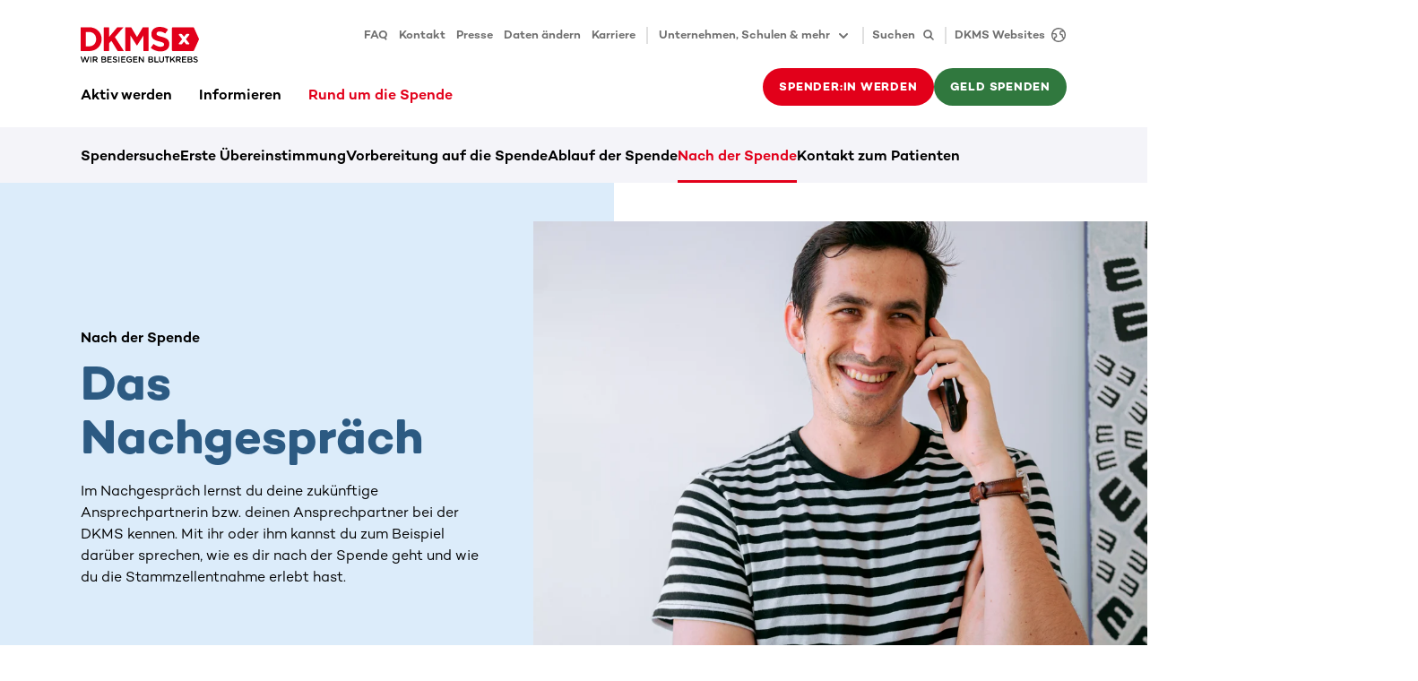

--- FILE ---
content_type: text/html
request_url: https://www.dkms.de/rund-um-die-spende/nach-der-spende/das-nachgesprach
body_size: 113471
content:
<!DOCTYPE html><html lang="de" class="" translate="yes"><head><meta charSet="utf-8"/><meta http-equiv="x-ua-compatible" content="ie=edge"/><meta name="viewport" content="width=device-width, initial-scale=1"/><meta name="gg-builddate" content="Tue Jan 20 2026 09:50:45 GMT+0000 (Coordinated Universal Time)"/><title data-gatsby-head="true">Das Nachgespräch </title><meta name="theme-color" content="#ffffff"/><meta name="description" content="Im Nachgespräch lernst du deine zukünftige Ansprechpartnerin bzw. deinen Ansprechpartner bei der DKMS kennen. Hier erfährst du mehr." data-gatsby-head="true"/><meta property="og:title" content="Das Nachgespräch " data-gatsby-head="true"/><meta property="og:description" content="Im Nachgespräch lernst du deine zukünftige Ansprechpartnerin bzw. deinen Ansprechpartner bei der DKMS kennen. Hier erfährst du mehr." data-gatsby-head="true"/><meta property="og:type" content="website" data-gatsby-head="true"/><meta property="og:image" content="https://assets-eu-01.kc-usercontent.com:443/6c6d11f1-c206-01f6-f80e-aea43d970e12/638b26aa-a8ed-45a4-92b3-bc79c7fe6ee7/pexels-canva-studio-3277807.jpg?h=630&amp;w=1200" data-gatsby-head="true"/><meta name="twitter:card" content="summary" data-gatsby-head="true"/><meta name="twitter:creator" content="" data-gatsby-head="true"/><meta name="twitter:site" content="" data-gatsby-head="true"/><meta name="twitter:image" content="https://assets-eu-01.kc-usercontent.com:443/6c6d11f1-c206-01f6-f80e-aea43d970e12/638b26aa-a8ed-45a4-92b3-bc79c7fe6ee7/pexels-canva-studio-3277807.jpg?h=630&amp;w=1200" data-gatsby-head="true"/><meta name="twitter:title" content="Das Nachgespräch " data-gatsby-head="true"/><meta name="twitter:description" content="Im Nachgespräch lernst du deine zukünftige Ansprechpartnerin bzw. deinen Ansprechpartner bei der DKMS kennen. Hier erfährst du mehr." data-gatsby-head="true"/><meta name="addsearch-custom-field" content="customTag=Nach der Spende" data-gatsby-head="true"/><meta name="google-site-verification" content="YtDFyVeo-7hiySRq80R1U8o8qAwmRsNRLHRc_mq_LlM" data-gatsby-head="true"/><meta name="robots" content="index,follow,notranslate" data-gatsby-head="true"/><meta name="format-detection" content="telephone=no, date=no, email=no, address=no" data-gatsby-head="true"/><link rel="icon" href="/favicon-32x32.png" type="image/png"/><link rel="manifest" href="/manifest.webmanifest" crossorigin="anonymous"/><link rel="apple-touch-icon" sizes="48x48" href="/icons/icon-48x48.png"/><link rel="apple-touch-icon" sizes="72x72" href="/icons/icon-72x72.png"/><link rel="apple-touch-icon" sizes="96x96" href="/icons/icon-96x96.png"/><link rel="apple-touch-icon" sizes="144x144" href="/icons/icon-144x144.png"/><link rel="apple-touch-icon" sizes="192x192" href="/icons/icon-192x192.png"/><link rel="apple-touch-icon" sizes="256x256" href="/icons/icon-256x256.png"/><link rel="apple-touch-icon" sizes="384x384" href="/icons/icon-384x384.png"/><link rel="apple-touch-icon" sizes="512x512" href="/icons/icon-512x512.png"/><link rel="sitemap" type="application/xml" href="/sitemap/sitemap-index.xml"/><link rel="canonical" href="https://www.dkms.de/rund-um-die-spende/nach-der-spende/das-nachgesprach" data-baseprotocol="https:" data-basehost="www.dkms.de"/><style data-href="/styles.d2f73e1c50e3502d2db7.css" data-identity="gatsby-global-css">.highlight-topic-tile-container{padding:3.6rem 0}@media(min-width:576px){.highlight-topic-tile-container{padding:4.2rem 0}}@media(min-width:768px){.highlight-topic-tile-container{padding:6rem 0}}@media(min-width:992px){.highlight-topic-tile-container{padding:6rem 0}}@media(min-width:1200px){.highlight-topic-tile-container{padding:6rem 0}}.highlight-topic-tile-container .highlight-topic-tile-container__tiles>div{margin-bottom:3rem}.highlight-topic-tile-container .highlight-topic-tile-container__tiles>div:last-child{margin-bottom:0}.highlight-topic-tile-container .highlight-topic-tile{margin-left:0;margin-right:0}.anchor-points__link-list{padding-bottom:3.6rem}@media(min-width:768px){.anchor-points__link-list{padding-bottom:4.8rem}}@media(min-width:992px){.anchor-points__link-list{padding-bottom:6rem}}.anchor-points__link-list a{display:block;margin-bottom:.9rem}.anchor-points__segment-list{margin-bottom:2.8rem}@media(min-width:768px){.anchor-points__segment-list{margin-bottom:2.4rem}}@media(min-width:992px){.anchor-points__segment-list{margin-bottom:1.8rem}}.anchor-points__segment-list h3{margin-bottom:1.8rem;padding-top:2.6rem}@media(min-width:768px){.anchor-points__segment-list h3{padding-top:3.2rem}}@media(min-width:992px){.anchor-points__segment-list h3{padding-top:5rem}}.anchor-points__segment-list h3:first-child{padding-top:0}@keyframes enterAnimation{0%{opacity:0;transform:translateY(30px)}to{opacity:1;transform:translateY(0)}}.dev-widget{animation:enterAnimation .3s ease-out 0s 1;background-color:#fff;border-radius:6px;box-shadow:12px 9px 60px 0 rgba(40,40,50,.18);display:inline-flex;height:48px;overflow:hidden;pointer-events:all;position:relative;z-index:6002}.dev-widget>div{padding:3px}.dev-widget>div+div{border-left:1px solid rgba(0,0,0,.12)}.dev-widget>div>button,.dev-widget>div>div{align-items:center;border-radius:.3rem;color:rgba(0,0,0,.57);display:flex;height:100%;padding:.9rem}.dev-widget>div>button:disabled{color:rgba(0,0,0,.12)}.dev-widget>div>button:not(:disabled):hover{background-color:#f4f4f9;color:#000}.spinner{animation:s3 1s linear infinite;background:radial-gradient(farthest-side,currentColor 94%,transparent) top/3px 3px no-repeat,conic-gradient(transparent 30%,currentColor);border-radius:50%;display:inline-block;height:1.8rem;-webkit-mask:radial-gradient(farthest-side,transparent calc(100% - 3px),#000 0);mask:radial-gradient(farthest-side,transparent calc(100% - 3px),#000 0);padding:.1rem;width:1.8rem}.spinner.spinner--lg{height:2.4rem;width:2.4rem}.spinner.spinner--xl{height:3rem;width:3rem}.spinner.spinner--ul{height:4.2rem;width:4.2rem}.spinner.spinner--xxl{height:6rem;width:6rem}@keyframes s3{to{transform:rotate(1turn)}}.status-tag{--color-main:rgba(0,0,0,.57);--color-dual:#f4f4f9;color:var(--color-main);display:flex}.status-tag .status-tag__text{background-color:var(--color-dual);border-radius:.3rem;display:inline-block;font-size:1.3rem;font-weight:500;line-height:1.8rem;margin-left:.6rem;padding:.3rem .6rem}.status-tag.status-tag--primary{--color-main:#e2001a;--color-dual:#f9ccd1}.status-tag.status-tag--secondary{--color-main:#30783e;--color-dual:#dff5d7}.status-tag.status-tag--tertiary{--color-main:#2c5a82;--color-dual:#dcecfa}.status-tag.status-tag--indication{--color-main:#ffb500;--color-dual:#fff9eb}.status-tag:hover .status-tag__text{background-color:var(--color-main);color:#fff}.preview-status-widget-wrapper{bottom:1.8rem;left:1.8rem;pointer-events:none;position:fixed;z-index:6000}.preview-status-widget-wrapper .preview-status-widget-popover{background-color:#fff;border-radius:6px;box-shadow:12px 9px 60px 0 rgba(40,40,50,.18);display:flex;flex-direction:column;gap:1.2rem;margin-bottom:.6rem;max-width:30rem;min-width:24rem;opacity:0;padding:1.5rem 3rem 1.5rem 1.5rem;position:relative;transform:translateY(2rem);transition:opacity .5s,transform .5s;z-index:6001}.preview-status-widget-wrapper .preview-status-widget-popover.preview-status-widget-popover--visible{opacity:1;pointer-events:all;transform:translateY(0)}.preview-status-widget-wrapper .preview-status-widget-popover .preview-status-widget-popover__close{color:rgba(0,0,0,.24);line-height:1.8rem;padding:0;position:absolute;right:.6rem;top:.6rem}.preview-status-widget-wrapper .preview-status-widget-popover .btn-sm{padding-bottom:.9rem;padding-top:.9rem}.preview-status-widget button:not(:disabled):hover .preview-status-widget__state{color:#fff}.preview-status-widget button:not(:disabled):hover .preview-status-widget__state.preview-status-widget__state--building{background-color:#2c5a82}.preview-status-widget button:not(:disabled):hover .preview-status-widget__state.preview-status-widget__state--ready{background-color:#30783e}.preview-status-widget button:not(:disabled):hover .preview-status-widget__state.preview-status-widget__state--enqueued{background-color:#ffb500}.preview-status-widget button:not(:disabled):hover .preview-status-widget__state.preview-status-widget__state--error{background-color:#e2001a}.preview-status-widget button:not(:disabled):hover .preview-status-widget__state.preview-status-widget__state--canceled{background-color:rgba(0,0,0,.57)}.btn.compressed{padding:1rem}.btn.icon-btn{align-items:center;display:inline-flex;justify-content:center;padding-bottom:0;padding-top:0}.btn.icon-btn:not([class*=btn-text-]){height:4.2rem}@media(min-width:768px){.btn.icon-btn:not([class*=btn-text-]){height:4.8rem}}.btn.icon-btn svg{flex-shrink:0}.btn.icon-btn span+span.spinner,.btn.icon-btn span+svg,.btn.icon-btn span.spinner+span,.btn.icon-btn svg+span{margin-left:1.2rem}.btn.icon-btn.btn-sm:not([class*=btn-text-]){height:4.2rem}.btn.icon-btn span{display:inline-block;flex-shrink:1;min-width:0;overflow:hidden;text-overflow:ellipsis}.btn.icon-only-btn{justify-content:center;min-width:4.2rem;padding:0}@media(min-width:768px){.btn.icon-only-btn{min-width:4.8rem}}.btn.icon-only-btn.btn-sm{min-width:4.2rem}.vjs-quality-selector .vjs-menu-button{height:100%;margin:0;padding:0;width:100%}.vjs-quality-selector .vjs-icon-placeholder{font-family:VideoJS;font-style:normal;font-weight:400}.video-js:not(.vjs-v8) .vjs-quality-selector .vjs-icon-placeholder:before{content:""}.vjs-v8 .vjs-quality-selector .vjs-icon-placeholder:before{content:""}.vjs-quality-changing .vjs-big-play-button{display:none}.vjs-quality-changing .vjs-control-bar{display:flex;opacity:1;visibility:visible}.vjs-svg-icon{fill:currentColor;background-position:50%;background-repeat:no-repeat;display:inline-block;height:1.8em;width:1.8em}.vjs-svg-icon:before{content:none!important}.vjs-control:focus .vjs-svg-icon,.vjs-svg-icon:hover{filter:drop-shadow(0 0 .25em #fff)}.video-js .vjs-big-play-button .vjs-icon-placeholder:before,.video-js .vjs-modal-dialog,.vjs-button>.vjs-icon-placeholder:before,.vjs-modal-dialog .vjs-modal-dialog-content{height:100%;left:0;position:absolute;top:0;width:100%}.video-js .vjs-big-play-button .vjs-icon-placeholder:before,.vjs-button>.vjs-icon-placeholder:before{text-align:center}@font-face{font-family:VideoJS;font-style:normal;font-weight:400;src:url([data-uri]) format("woff")}.video-js .vjs-big-play-button .vjs-icon-placeholder:before,.video-js .vjs-play-control .vjs-icon-placeholder,.vjs-icon-play{font-family:VideoJS;font-style:normal;font-weight:400}.video-js .vjs-big-play-button .vjs-icon-placeholder:before,.video-js .vjs-play-control .vjs-icon-placeholder:before,.vjs-icon-play:before{content:"\f101"}.vjs-icon-play-circle{font-family:VideoJS;font-style:normal;font-weight:400}.vjs-icon-play-circle:before{content:"\f102"}.video-js .vjs-play-control.vjs-playing .vjs-icon-placeholder,.vjs-icon-pause{font-family:VideoJS;font-style:normal;font-weight:400}.video-js .vjs-play-control.vjs-playing .vjs-icon-placeholder:before,.vjs-icon-pause:before{content:"\f103"}.video-js .vjs-mute-control.vjs-vol-0 .vjs-icon-placeholder,.vjs-icon-volume-mute{font-family:VideoJS;font-style:normal;font-weight:400}.video-js .vjs-mute-control.vjs-vol-0 .vjs-icon-placeholder:before,.vjs-icon-volume-mute:before{content:"\f104"}.video-js .vjs-mute-control.vjs-vol-1 .vjs-icon-placeholder,.vjs-icon-volume-low{font-family:VideoJS;font-style:normal;font-weight:400}.video-js .vjs-mute-control.vjs-vol-1 .vjs-icon-placeholder:before,.vjs-icon-volume-low:before{content:"\f105"}.video-js .vjs-mute-control.vjs-vol-2 .vjs-icon-placeholder,.vjs-icon-volume-mid{font-family:VideoJS;font-style:normal;font-weight:400}.video-js .vjs-mute-control.vjs-vol-2 .vjs-icon-placeholder:before,.vjs-icon-volume-mid:before{content:"\f106"}.video-js .vjs-mute-control .vjs-icon-placeholder,.vjs-icon-volume-high{font-family:VideoJS;font-style:normal;font-weight:400}.video-js .vjs-mute-control .vjs-icon-placeholder:before,.vjs-icon-volume-high:before{content:"\f107"}.video-js .vjs-fullscreen-control .vjs-icon-placeholder,.vjs-icon-fullscreen-enter{font-family:VideoJS;font-style:normal;font-weight:400}.video-js .vjs-fullscreen-control .vjs-icon-placeholder:before,.vjs-icon-fullscreen-enter:before{content:"\f108"}.video-js.vjs-fullscreen .vjs-fullscreen-control .vjs-icon-placeholder,.vjs-icon-fullscreen-exit{font-family:VideoJS;font-style:normal;font-weight:400}.video-js.vjs-fullscreen .vjs-fullscreen-control .vjs-icon-placeholder:before,.vjs-icon-fullscreen-exit:before{content:"\f109"}.vjs-icon-spinner{font-family:VideoJS;font-style:normal;font-weight:400}.vjs-icon-spinner:before{content:"\f10a"}.video-js .vjs-subs-caps-button .vjs-icon-placeholder,.video-js .vjs-subtitles-button .vjs-icon-placeholder,.video-js.video-js:lang(en-AU) .vjs-subs-caps-button .vjs-icon-placeholder,.video-js.video-js:lang(en-GB) .vjs-subs-caps-button .vjs-icon-placeholder,.video-js.video-js:lang(en-IE) .vjs-subs-caps-button .vjs-icon-placeholder,.video-js.video-js:lang(en-NZ) .vjs-subs-caps-button .vjs-icon-placeholder,.vjs-icon-subtitles{font-family:VideoJS;font-style:normal;font-weight:400}.video-js .vjs-subs-caps-button .vjs-icon-placeholder:before,.video-js .vjs-subtitles-button .vjs-icon-placeholder:before,.video-js.video-js:lang(en-AU) .vjs-subs-caps-button .vjs-icon-placeholder:before,.video-js.video-js:lang(en-GB) .vjs-subs-caps-button .vjs-icon-placeholder:before,.video-js.video-js:lang(en-IE) .vjs-subs-caps-button .vjs-icon-placeholder:before,.video-js.video-js:lang(en-NZ) .vjs-subs-caps-button .vjs-icon-placeholder:before,.vjs-icon-subtitles:before{content:"\f10b"}.video-js .vjs-captions-button .vjs-icon-placeholder,.video-js:lang(en) .vjs-subs-caps-button .vjs-icon-placeholder,.video-js:lang(fr-CA) .vjs-subs-caps-button .vjs-icon-placeholder,.vjs-icon-captions{font-family:VideoJS;font-style:normal;font-weight:400}.video-js .vjs-captions-button .vjs-icon-placeholder:before,.video-js:lang(en) .vjs-subs-caps-button .vjs-icon-placeholder:before,.video-js:lang(fr-CA) .vjs-subs-caps-button .vjs-icon-placeholder:before,.vjs-icon-captions:before{content:"\f10c"}.vjs-icon-hd{font-family:VideoJS;font-style:normal;font-weight:400}.vjs-icon-hd:before{content:"\f10d"}.video-js .vjs-chapters-button .vjs-icon-placeholder,.vjs-icon-chapters{font-family:VideoJS;font-style:normal;font-weight:400}.video-js .vjs-chapters-button .vjs-icon-placeholder:before,.vjs-icon-chapters:before{content:"\f10e"}.vjs-icon-downloading{font-family:VideoJS;font-style:normal;font-weight:400}.vjs-icon-downloading:before{content:"\f10f"}.vjs-icon-file-download{font-family:VideoJS;font-style:normal;font-weight:400}.vjs-icon-file-download:before{content:"\f110"}.vjs-icon-file-download-done{font-family:VideoJS;font-style:normal;font-weight:400}.vjs-icon-file-download-done:before{content:"\f111"}.vjs-icon-file-download-off{font-family:VideoJS;font-style:normal;font-weight:400}.vjs-icon-file-download-off:before{content:"\f112"}.vjs-icon-share{font-family:VideoJS;font-style:normal;font-weight:400}.vjs-icon-share:before{content:"\f113"}.vjs-icon-cog{font-family:VideoJS;font-style:normal;font-weight:400}.vjs-icon-cog:before{content:"\f114"}.vjs-icon-square{font-family:VideoJS;font-style:normal;font-weight:400}.vjs-icon-square:before{content:"\f115"}.video-js .vjs-play-progress,.video-js .vjs-volume-level,.vjs-icon-circle,.vjs-seek-to-live-control .vjs-icon-placeholder{font-family:VideoJS;font-style:normal;font-weight:400}.video-js .vjs-play-progress:before,.video-js .vjs-volume-level:before,.vjs-icon-circle:before,.vjs-seek-to-live-control .vjs-icon-placeholder:before{content:"\f116"}.vjs-icon-circle-outline{font-family:VideoJS;font-style:normal;font-weight:400}.vjs-icon-circle-outline:before{content:"\f117"}.vjs-icon-circle-inner-circle{font-family:VideoJS;font-style:normal;font-weight:400}.vjs-icon-circle-inner-circle:before{content:"\f118"}.video-js .vjs-control.vjs-close-button .vjs-icon-placeholder,.vjs-icon-cancel{font-family:VideoJS;font-style:normal;font-weight:400}.video-js .vjs-control.vjs-close-button .vjs-icon-placeholder:before,.vjs-icon-cancel:before{content:"\f119"}.vjs-icon-repeat{font-family:VideoJS;font-style:normal;font-weight:400}.vjs-icon-repeat:before{content:"\f11a"}.video-js .vjs-play-control.vjs-ended .vjs-icon-placeholder,.vjs-icon-replay{font-family:VideoJS;font-style:normal;font-weight:400}.video-js .vjs-play-control.vjs-ended .vjs-icon-placeholder:before,.vjs-icon-replay:before{content:"\f11b"}.video-js .vjs-skip-backward-5 .vjs-icon-placeholder,.vjs-icon-replay-5{font-family:VideoJS;font-style:normal;font-weight:400}.video-js .vjs-skip-backward-5 .vjs-icon-placeholder:before,.vjs-icon-replay-5:before{content:"\f11c"}.video-js .vjs-skip-backward-10 .vjs-icon-placeholder,.vjs-icon-replay-10{font-family:VideoJS;font-style:normal;font-weight:400}.video-js .vjs-skip-backward-10 .vjs-icon-placeholder:before,.vjs-icon-replay-10:before{content:"\f11d"}.video-js .vjs-skip-backward-30 .vjs-icon-placeholder,.vjs-icon-replay-30{font-family:VideoJS;font-style:normal;font-weight:400}.video-js .vjs-skip-backward-30 .vjs-icon-placeholder:before,.vjs-icon-replay-30:before{content:"\f11e"}.video-js .vjs-skip-forward-5 .vjs-icon-placeholder,.vjs-icon-forward-5{font-family:VideoJS;font-style:normal;font-weight:400}.video-js .vjs-skip-forward-5 .vjs-icon-placeholder:before,.vjs-icon-forward-5:before{content:"\f11f"}.video-js .vjs-skip-forward-10 .vjs-icon-placeholder,.vjs-icon-forward-10{font-family:VideoJS;font-style:normal;font-weight:400}.video-js .vjs-skip-forward-10 .vjs-icon-placeholder:before,.vjs-icon-forward-10:before{content:"\f120"}.video-js .vjs-skip-forward-30 .vjs-icon-placeholder,.vjs-icon-forward-30{font-family:VideoJS;font-style:normal;font-weight:400}.video-js .vjs-skip-forward-30 .vjs-icon-placeholder:before,.vjs-icon-forward-30:before{content:"\f121"}.video-js .vjs-audio-button .vjs-icon-placeholder,.vjs-icon-audio{font-family:VideoJS;font-style:normal;font-weight:400}.video-js .vjs-audio-button .vjs-icon-placeholder:before,.vjs-icon-audio:before{content:"\f122"}.vjs-icon-next-item{font-family:VideoJS;font-style:normal;font-weight:400}.vjs-icon-next-item:before{content:"\f123"}.vjs-icon-previous-item{font-family:VideoJS;font-style:normal;font-weight:400}.vjs-icon-previous-item:before{content:"\f124"}.vjs-icon-shuffle{font-family:VideoJS;font-style:normal;font-weight:400}.vjs-icon-shuffle:before{content:"\f125"}.vjs-icon-cast{font-family:VideoJS;font-style:normal;font-weight:400}.vjs-icon-cast:before{content:"\f126"}.video-js .vjs-picture-in-picture-control .vjs-icon-placeholder,.vjs-icon-picture-in-picture-enter{font-family:VideoJS;font-style:normal;font-weight:400}.video-js .vjs-picture-in-picture-control .vjs-icon-placeholder:before,.vjs-icon-picture-in-picture-enter:before{content:"\f127"}.video-js.vjs-picture-in-picture .vjs-picture-in-picture-control .vjs-icon-placeholder,.vjs-icon-picture-in-picture-exit{font-family:VideoJS;font-style:normal;font-weight:400}.video-js.vjs-picture-in-picture .vjs-picture-in-picture-control .vjs-icon-placeholder:before,.vjs-icon-picture-in-picture-exit:before{content:"\f128"}.vjs-icon-facebook{font-family:VideoJS;font-style:normal;font-weight:400}.vjs-icon-facebook:before{content:"\f129"}.vjs-icon-linkedin{font-family:VideoJS;font-style:normal;font-weight:400}.vjs-icon-linkedin:before{content:"\f12a"}.vjs-icon-twitter{font-family:VideoJS;font-style:normal;font-weight:400}.vjs-icon-twitter:before{content:"\f12b"}.vjs-icon-tumblr{font-family:VideoJS;font-style:normal;font-weight:400}.vjs-icon-tumblr:before{content:"\f12c"}.vjs-icon-pinterest{font-family:VideoJS;font-style:normal;font-weight:400}.vjs-icon-pinterest:before{content:"\f12d"}.video-js .vjs-descriptions-button .vjs-icon-placeholder,.vjs-icon-audio-description{font-family:VideoJS;font-style:normal;font-weight:400}.video-js .vjs-descriptions-button .vjs-icon-placeholder:before,.vjs-icon-audio-description:before{content:"\f12e"}.video-js{background-color:#000;box-sizing:border-box;color:#fff;display:inline-block;font-family:Arial,Helvetica,sans-serif;font-size:10px;font-style:normal;font-weight:400;line-height:1;padding:0;position:relative;vertical-align:top;word-break:normal}.video-js:-moz-full-screen{position:absolute}.video-js:-webkit-full-screen{height:100%!important;width:100%!important}.video-js[tabindex="-1"]{outline:none}.video-js *,.video-js :after,.video-js :before{box-sizing:inherit}.video-js ul{font-family:inherit;font-size:inherit;line-height:inherit;list-style-position:outside;margin:0}.video-js.vjs-1-1,.video-js.vjs-16-9,.video-js.vjs-4-3,.video-js.vjs-9-16,.video-js.vjs-fluid{max-width:100%;width:100%}.video-js.vjs-1-1:not(.vjs-audio-only-mode),.video-js.vjs-16-9:not(.vjs-audio-only-mode),.video-js.vjs-4-3:not(.vjs-audio-only-mode),.video-js.vjs-9-16:not(.vjs-audio-only-mode),.video-js.vjs-fluid:not(.vjs-audio-only-mode){height:0}.video-js.vjs-16-9:not(.vjs-audio-only-mode){padding-top:56.25%}.video-js.vjs-4-3:not(.vjs-audio-only-mode){padding-top:75%}.video-js.vjs-9-16:not(.vjs-audio-only-mode){padding-top:177.7777777778%}.video-js.vjs-1-1:not(.vjs-audio-only-mode){padding-top:100%}.video-js .vjs-tech,.video-js.vjs-fill:not(.vjs-audio-only-mode){height:100%;width:100%}.video-js .vjs-tech{left:0;position:absolute;top:0}.video-js.vjs-audio-only-mode .vjs-tech{display:none}body.vjs-full-window,body.vjs-pip-window{height:100%;margin:0;padding:0}.vjs-full-window .video-js.vjs-fullscreen,body.vjs-pip-window .video-js{bottom:0;left:0;overflow:hidden;position:fixed;right:0;top:0;z-index:1000}.video-js.vjs-fullscreen:not(.vjs-ios-native-fs),body.vjs-pip-window .video-js{display:block;height:100%!important;padding-top:0!important;width:100%!important}.video-js.vjs-fullscreen.vjs-user-inactive{cursor:none}.vjs-pip-container .vjs-pip-text{background-color:rgba(0,0,0,.7);bottom:10%;font-size:2em;padding:.5em;position:absolute;text-align:center;width:100%}.vjs-layout-small.vjs-pip-container .vjs-pip-text,.vjs-layout-tiny.vjs-pip-container .vjs-pip-text,.vjs-layout-x-small.vjs-pip-container .vjs-pip-text{bottom:0;font-size:1.4em}.vjs-hidden{display:none!important}.vjs-disabled{cursor:default;opacity:.5}.video-js .vjs-offscreen{height:1px;left:-9999px;position:absolute;top:0;width:1px}.vjs-lock-showing{display:block!important;opacity:1!important;visibility:visible!important}.vjs-no-js{background-color:#000;color:#fff;font-family:Arial,Helvetica,sans-serif;font-size:18px;height:150px;margin:0 auto;padding:20px;text-align:center;width:300px}.vjs-no-js a,.vjs-no-js a:visited{color:#66a8cc}.video-js .vjs-big-play-button{background-color:#2b333f;background-color:rgba(43,51,63,.7);border:.06666em solid #fff;border-radius:.3em;cursor:pointer;display:block;font-size:3em;height:1.63332em;left:50%;line-height:1.5em;margin-left:-1.5em;margin-top:-.81666em;opacity:1;padding:0;position:absolute;top:50%;transition:all .4s;width:3em}.vjs-big-play-button .vjs-svg-icon{height:1em;left:50%;line-height:1;position:absolute;top:50%;transform:translate(-50%,-50%);width:1em}.video-js .vjs-big-play-button:focus,.video-js:hover .vjs-big-play-button{background-color:#73859f;background-color:rgba(115,133,159,.5);border-color:#fff;transition:all 0s}.vjs-controls-disabled .vjs-big-play-button,.vjs-error .vjs-big-play-button,.vjs-has-started .vjs-big-play-button,.vjs-using-native-controls .vjs-big-play-button{display:none}.vjs-has-started.vjs-paused.vjs-show-big-play-button-on-pause:not(.vjs-seeking,.vjs-scrubbing,.vjs-error) .vjs-big-play-button{display:block}.video-js button{-webkit-appearance:none;-moz-appearance:none;appearance:none;background:none;border:none;color:inherit;display:inline-block;font-size:inherit;line-height:inherit;text-decoration:none;text-transform:none;transition:none}.video-js.vjs-spatial-navigation-enabled .vjs-button:focus{box-shadow:none;outline:.0625em solid #fff}.vjs-control .vjs-button{height:100%;width:100%}.video-js .vjs-control.vjs-close-button{cursor:pointer;height:3em;position:absolute;right:0;top:.5em;z-index:2}.video-js .vjs-modal-dialog{background:rgba(0,0,0,.8);background:linear-gradient(180deg,rgba(0,0,0,.8),hsla(0,0%,100%,0));overflow:auto}.video-js .vjs-modal-dialog>*{box-sizing:border-box}.vjs-modal-dialog .vjs-modal-dialog-content{font-size:1.2em;line-height:1.5;padding:20px 24px;z-index:1}.vjs-menu-button{cursor:pointer}.vjs-menu-button.vjs-disabled{cursor:default}.vjs-workinghover .vjs-menu-button.vjs-disabled:hover .vjs-menu{display:none}.vjs-menu .vjs-menu-content{display:block;font-family:Arial,Helvetica,sans-serif;margin:0;overflow:auto;padding:0}.vjs-menu .vjs-menu-content>*{box-sizing:border-box}.vjs-scrubbing .vjs-control.vjs-menu-button:hover .vjs-menu{display:none}.vjs-menu li{display:flex;font-size:1.2em;justify-content:center;line-height:1.4em;list-style:none;margin:0;padding:.2em 0;text-align:center;text-transform:lowercase}.js-focus-visible .vjs-menu li.vjs-menu-item:hover,.vjs-menu li.vjs-menu-item:focus,.vjs-menu li.vjs-menu-item:hover{background-color:#73859f;background-color:rgba(115,133,159,.5)}.js-focus-visible .vjs-menu li.vjs-selected:hover,.vjs-menu li.vjs-selected,.vjs-menu li.vjs-selected:focus,.vjs-menu li.vjs-selected:hover{background-color:#fff;color:#2b333f}.js-focus-visible .vjs-menu li.vjs-selected:hover .vjs-svg-icon,.vjs-menu li.vjs-selected .vjs-svg-icon,.vjs-menu li.vjs-selected:focus .vjs-svg-icon,.vjs-menu li.vjs-selected:hover .vjs-svg-icon{fill:#000}.js-focus-visible .vjs-menu :not(.vjs-selected):focus:not(.focus-visible),.video-js .vjs-menu :not(.vjs-selected):focus:not(:focus-visible){background:none}.vjs-menu li.vjs-menu-title{cursor:default;font-size:1em;font-weight:700;line-height:2em;margin:0 0 .3em;padding:0;text-align:center;text-transform:uppercase}.vjs-menu-button-popup .vjs-menu{border-top-color:rgba(43,51,63,.7);bottom:0;display:none;height:0;left:-3em;margin-bottom:1.5em;position:absolute;width:10em}.vjs-pip-window .vjs-menu-button-popup .vjs-menu{left:unset;right:1em}.vjs-menu-button-popup .vjs-menu .vjs-menu-content{background-color:#2b333f;background-color:rgba(43,51,63,.7);bottom:1.5em;max-height:15em;position:absolute;width:100%}.vjs-layout-tiny .vjs-menu-button-popup .vjs-menu .vjs-menu-content,.vjs-layout-x-small .vjs-menu-button-popup .vjs-menu .vjs-menu-content{max-height:5em}.vjs-layout-small .vjs-menu-button-popup .vjs-menu .vjs-menu-content{max-height:10em}.vjs-layout-medium .vjs-menu-button-popup .vjs-menu .vjs-menu-content{max-height:14em}.vjs-layout-huge .vjs-menu-button-popup .vjs-menu .vjs-menu-content,.vjs-layout-large .vjs-menu-button-popup .vjs-menu .vjs-menu-content,.vjs-layout-x-large .vjs-menu-button-popup .vjs-menu .vjs-menu-content{max-height:25em}.vjs-menu-button-popup .vjs-menu.vjs-lock-showing,.vjs-workinghover .vjs-menu-button-popup.vjs-hover .vjs-menu{display:block}.video-js .vjs-menu-button-inline{overflow:hidden;transition:all .4s}.video-js .vjs-menu-button-inline:before{width:2.222222222em}.video-js .vjs-menu-button-inline.vjs-slider-active,.video-js .vjs-menu-button-inline:focus,.video-js .vjs-menu-button-inline:hover{width:12em}.vjs-menu-button-inline .vjs-menu{height:100%;left:4em;margin:0;opacity:0;padding:0;position:absolute;top:0;transition:all .4s;width:auto}.vjs-menu-button-inline.vjs-slider-active .vjs-menu,.vjs-menu-button-inline:focus .vjs-menu,.vjs-menu-button-inline:hover .vjs-menu{display:block;opacity:1}.vjs-menu-button-inline .vjs-menu-content{height:100%;margin:0;overflow:hidden;width:auto}.video-js .vjs-control-bar{background-color:#2b333f;background-color:rgba(43,51,63,.7);bottom:0;display:none;height:3em;left:0;position:absolute;right:0;width:100%}.video-js.vjs-spatial-navigation-enabled .vjs-control-bar{gap:1px}.video-js:not(.vjs-controls-disabled,.vjs-using-native-controls,.vjs-error) .vjs-control-bar.vjs-lock-showing{display:flex!important}.vjs-audio-only-mode .vjs-control-bar,.vjs-has-started .vjs-control-bar{display:flex;opacity:1;transition:visibility .1s,opacity .1s;visibility:visible}.vjs-has-started.vjs-user-inactive.vjs-playing .vjs-control-bar{opacity:0;pointer-events:none;transition:visibility 1s,opacity 1s;visibility:visible}.vjs-controls-disabled .vjs-control-bar,.vjs-error .vjs-control-bar,.vjs-using-native-controls .vjs-control-bar{display:none!important}.vjs-audio-only-mode.vjs-has-started.vjs-user-inactive.vjs-playing .vjs-control-bar,.vjs-audio.vjs-has-started.vjs-user-inactive.vjs-playing .vjs-control-bar{opacity:1;pointer-events:auto;visibility:visible}.video-js .vjs-control{flex:none;height:100%;margin:0;padding:0;position:relative;text-align:center;width:4em}.video-js .vjs-control.vjs-visible-text{padding-left:1em;padding-right:1em;width:auto}.vjs-button>.vjs-icon-placeholder:before{font-size:1.8em;line-height:1.67}.vjs-button>.vjs-icon-placeholder{display:block}.vjs-button>.vjs-svg-icon{display:inline-block}.video-js .vjs-control:focus,.video-js .vjs-control:focus:before,.video-js .vjs-control:hover:before{text-shadow:0 0 1em #fff}.video-js :not(.vjs-visible-text)>.vjs-control-text{clip:rect(0 0 0 0);border:0;height:1px;overflow:hidden;padding:0;position:absolute;width:1px}.video-js .vjs-custom-control-spacer{display:none}.video-js .vjs-progress-control{align-items:center;cursor:pointer;display:flex;flex:auto;min-width:4em;touch-action:none}.video-js .vjs-progress-control.disabled{cursor:default}.vjs-live .vjs-progress-control{display:none}.vjs-liveui .vjs-progress-control{align-items:center;display:flex}.video-js .vjs-progress-holder{flex:auto;height:.3em;transition:all .2s}.video-js .vjs-progress-control .vjs-progress-holder{margin:0 10px}.video-js .vjs-progress-control:hover .vjs-progress-holder,.video-js.vjs-scrubbing.vjs-touch-enabled .vjs-progress-control .vjs-progress-holder{font-size:1.6666666667em}.video-js .vjs-progress-control:hover .vjs-progress-holder.disabled{font-size:1em}.video-js .vjs-progress-holder .vjs-load-progress,.video-js .vjs-progress-holder .vjs-load-progress div,.video-js .vjs-progress-holder .vjs-play-progress{display:block;height:100%;margin:0;padding:0;position:absolute;width:0}.video-js .vjs-play-progress{background-color:#fff}.video-js .vjs-play-progress:before{font-size:.9em;line-height:.35em;position:absolute;right:-.5em;z-index:1}.vjs-svg-icons-enabled .vjs-play-progress:before{content:none!important}.vjs-play-progress .vjs-svg-icon{height:.9em;line-height:.15em;pointer-events:none;position:absolute;right:-.4em;top:-.35em;width:.9em;z-index:1}.video-js .vjs-load-progress{background:rgba(115,133,159,.5)}.video-js .vjs-load-progress div{background:rgba(115,133,159,.75)}.video-js .vjs-time-tooltip{background-color:#fff;background-color:hsla(0,0%,100%,.8);border-radius:.3em;color:#000;float:right;font-family:Arial,Helvetica,sans-serif;font-size:1em;padding:6px 8px 8px;pointer-events:none;position:absolute;top:-3.4em;visibility:hidden;z-index:1}.video-js .vjs-progress-holder:focus .vjs-time-tooltip{display:none}.video-js .vjs-progress-control:hover .vjs-progress-holder:focus .vjs-time-tooltip,.video-js .vjs-progress-control:hover .vjs-time-tooltip,.video-js.vjs-scrubbing.vjs-touch-enabled .vjs-progress-control .vjs-time-tooltip{display:block;font-size:.6em;visibility:visible}.video-js .vjs-progress-control.disabled:hover .vjs-time-tooltip{font-size:1em}.video-js .vjs-progress-control .vjs-mouse-display{background-color:#000;display:none;height:100%;position:absolute;width:1px;z-index:1}.video-js .vjs-progress-control:hover .vjs-mouse-display,.video-js.vjs-scrubbing.vjs-touch-enabled .vjs-progress-control .vjs-mouse-display{display:block}.video-js.vjs-touch-enabled:not(.vjs-scrubbing) .vjs-progress-control .vjs-mouse-display,.video-js.vjs-user-inactive .vjs-progress-control .vjs-mouse-display{opacity:0;transition:visibility 1s,opacity 1s;visibility:hidden}.vjs-mouse-display .vjs-time-tooltip{background-color:#000;background-color:rgba(0,0,0,.8);color:#fff}.video-js .vjs-slider{-webkit-touch-callout:none;background-color:#73859f;background-color:rgba(115,133,159,.5);cursor:pointer;margin:0 .45em;padding:0;position:relative;-webkit-user-select:none;-moz-user-select:none;user-select:none}.video-js .vjs-slider.disabled{cursor:default}.video-js .vjs-slider:focus{box-shadow:0 0 1em #fff;text-shadow:0 0 1em #fff}.video-js.vjs-spatial-navigation-enabled .vjs-slider:focus{outline:.0625em solid #fff}.video-js .vjs-mute-control{cursor:pointer;flex:none}.video-js .vjs-volume-control{cursor:pointer;display:flex;margin-right:1em}.video-js .vjs-volume-control.vjs-volume-horizontal{width:5em}.video-js .vjs-volume-panel .vjs-volume-control{height:1px;margin-left:-1px;opacity:0;visibility:visible;width:1px}.video-js .vjs-volume-panel{transition:width 1s}.video-js .vjs-volume-panel .vjs-volume-control.vjs-slider-active,.video-js .vjs-volume-panel .vjs-volume-control:active,.video-js .vjs-volume-panel.vjs-hover .vjs-mute-control~.vjs-volume-control,.video-js .vjs-volume-panel.vjs-hover .vjs-volume-control,.video-js .vjs-volume-panel:active .vjs-volume-control,.video-js .vjs-volume-panel:focus .vjs-volume-control{opacity:1;position:relative;transition:visibility .1s,opacity .1s,height .1s,width .1s,left 0s,top 0s;visibility:visible}.video-js .vjs-volume-panel .vjs-volume-control.vjs-slider-active.vjs-volume-horizontal,.video-js .vjs-volume-panel .vjs-volume-control:active.vjs-volume-horizontal,.video-js .vjs-volume-panel.vjs-hover .vjs-mute-control~.vjs-volume-control.vjs-volume-horizontal,.video-js .vjs-volume-panel.vjs-hover .vjs-volume-control.vjs-volume-horizontal,.video-js .vjs-volume-panel:active .vjs-volume-control.vjs-volume-horizontal,.video-js .vjs-volume-panel:focus .vjs-volume-control.vjs-volume-horizontal{height:3em;margin-right:0;width:5em}.video-js .vjs-volume-panel .vjs-volume-control.vjs-slider-active.vjs-volume-vertical,.video-js .vjs-volume-panel .vjs-volume-control:active.vjs-volume-vertical,.video-js .vjs-volume-panel.vjs-hover .vjs-mute-control~.vjs-volume-control.vjs-volume-vertical,.video-js .vjs-volume-panel.vjs-hover .vjs-volume-control.vjs-volume-vertical,.video-js .vjs-volume-panel:active .vjs-volume-control.vjs-volume-vertical,.video-js .vjs-volume-panel:focus .vjs-volume-control.vjs-volume-vertical{left:-3.5em;transition:left 0s}.video-js .vjs-volume-panel.vjs-volume-panel-horizontal.vjs-hover,.video-js .vjs-volume-panel.vjs-volume-panel-horizontal.vjs-slider-active,.video-js .vjs-volume-panel.vjs-volume-panel-horizontal:active{transition:width .1s;width:10em}.video-js .vjs-volume-panel.vjs-volume-panel-horizontal.vjs-mute-toggle-only{width:4em}.video-js .vjs-volume-panel .vjs-volume-control.vjs-volume-vertical{height:8em;left:-3000em;transition:visibility 1s,opacity 1s,height 1s 1s,width 1s 1s,left 1s 1s,top 1s 1s;width:3em}.video-js .vjs-volume-panel .vjs-volume-control.vjs-volume-horizontal{transition:visibility 1s,opacity 1s,height 1s 1s,width 1s,left 1s 1s,top 1s 1s}.video-js .vjs-volume-panel{display:flex}.video-js .vjs-volume-bar{margin:1.35em .45em}.vjs-volume-bar.vjs-slider-horizontal{height:.3em;width:5em}.vjs-volume-bar.vjs-slider-vertical{height:5em;margin:1.35em auto;width:.3em}.video-js .vjs-volume-level{background-color:#fff;bottom:0;left:0;position:absolute}.video-js .vjs-volume-level:before{font-size:.9em;position:absolute;z-index:1}.vjs-slider-vertical .vjs-volume-level{width:.3em}.vjs-slider-vertical .vjs-volume-level:before{left:-.3em;top:-.5em;z-index:1}.vjs-svg-icons-enabled .vjs-volume-level:before{content:none}.vjs-volume-level .vjs-svg-icon{height:.9em;pointer-events:none;position:absolute;width:.9em;z-index:1}.vjs-slider-horizontal .vjs-volume-level{height:.3em}.vjs-slider-horizontal .vjs-volume-level:before{line-height:.35em;right:-.5em}.vjs-slider-horizontal .vjs-volume-level .vjs-svg-icon{right:-.3em;transform:translateY(-50%)}.vjs-slider-vertical .vjs-volume-level .vjs-svg-icon{top:-.55em;transform:translateX(-50%)}.video-js .vjs-volume-panel.vjs-volume-panel-vertical{width:4em}.vjs-volume-bar.vjs-slider-vertical .vjs-volume-level{height:100%}.vjs-volume-bar.vjs-slider-horizontal .vjs-volume-level{width:100%}.video-js .vjs-volume-vertical{background-color:#2b333f;background-color:rgba(43,51,63,.7);bottom:8em;height:8em;width:3em}.video-js .vjs-volume-horizontal .vjs-menu{left:-2em}.video-js .vjs-volume-tooltip{background-color:#fff;background-color:hsla(0,0%,100%,.8);border-radius:.3em;color:#000;float:right;font-family:Arial,Helvetica,sans-serif;font-size:1em;padding:6px 8px 8px;pointer-events:none;position:absolute;top:-3.4em;visibility:hidden;z-index:1}.video-js .vjs-volume-control:hover .vjs-progress-holder:focus .vjs-volume-tooltip,.video-js .vjs-volume-control:hover .vjs-volume-tooltip{display:block;font-size:1em;visibility:visible}.video-js .vjs-volume-vertical:hover .vjs-progress-holder:focus .vjs-volume-tooltip,.video-js .vjs-volume-vertical:hover .vjs-volume-tooltip{left:1em;top:-12px}.video-js .vjs-volume-control.disabled:hover .vjs-volume-tooltip{font-size:1em}.video-js .vjs-volume-control .vjs-mouse-display{background-color:#000;display:none;height:1px;position:absolute;width:100%;z-index:1}.video-js .vjs-volume-horizontal .vjs-mouse-display{height:100%;width:1px}.video-js .vjs-volume-control:hover .vjs-mouse-display{display:block}.video-js.vjs-user-inactive .vjs-volume-control .vjs-mouse-display{opacity:0;transition:visibility 1s,opacity 1s;visibility:hidden}.vjs-mouse-display .vjs-volume-tooltip{background-color:#000;background-color:rgba(0,0,0,.8);color:#fff}.vjs-poster{bottom:0;cursor:pointer;display:inline-block;height:100%;left:0;margin:0;padding:0;position:absolute;right:0;top:0;vertical-align:middle}.vjs-has-started .vjs-poster,.vjs-using-native-controls .vjs-poster{display:none}.vjs-audio.vjs-has-started .vjs-poster,.vjs-has-started.vjs-audio-poster-mode .vjs-poster,.vjs-pip-container.vjs-has-started .vjs-poster{display:block}.vjs-poster img{height:100%;object-fit:contain;width:100%}.video-js .vjs-live-control{align-items:flex-start;display:flex;flex:auto;font-size:1em;line-height:3em}.video-js.vjs-liveui .vjs-live-control,.video-js:not(.vjs-live) .vjs-live-control{display:none}.video-js .vjs-seek-to-live-control{align-items:center;cursor:pointer;display:inline-flex;flex:none;font-size:1em;height:100%;line-height:3em;min-width:4em;padding-left:.5em;padding-right:.5em;width:auto}.video-js.vjs-live:not(.vjs-liveui) .vjs-seek-to-live-control,.video-js:not(.vjs-live) .vjs-seek-to-live-control{display:none}.vjs-seek-to-live-control.vjs-control.vjs-at-live-edge{cursor:auto}.vjs-seek-to-live-control .vjs-icon-placeholder{color:#888;margin-right:.5em}.vjs-svg-icons-enabled .vjs-seek-to-live-control{line-height:0}.vjs-seek-to-live-control .vjs-svg-icon{fill:#888;height:1em;pointer-events:none;width:1em}.vjs-seek-to-live-control.vjs-control.vjs-at-live-edge .vjs-icon-placeholder{color:red}.vjs-seek-to-live-control.vjs-control.vjs-at-live-edge .vjs-svg-icon{fill:red}.video-js .vjs-time-control{flex:none;font-size:1em;line-height:3em;min-width:2em;padding-left:1em;padding-right:1em;width:auto}.video-js .vjs-current-time,.video-js .vjs-duration,.vjs-live .vjs-time-control,.vjs-live .vjs-time-divider{display:none}.vjs-time-divider{display:none;line-height:3em}.vjs-normalise-time-controls:not(.vjs-live) .vjs-time-control{display:flex}.video-js .vjs-play-control{cursor:pointer}.video-js .vjs-play-control .vjs-icon-placeholder{flex:none}.vjs-text-track-display{bottom:3em;left:0;pointer-events:none;position:absolute;right:0;top:0}.vjs-error .vjs-text-track-display{display:none}.video-js.vjs-controls-disabled .vjs-text-track-display,.video-js.vjs-user-inactive.vjs-playing .vjs-text-track-display{bottom:1em}.video-js .vjs-text-track{font-size:1.4em;margin-bottom:.1em;text-align:center}.vjs-subtitles{color:#fff}.vjs-captions{color:#fc6}.vjs-tt-cue{display:block}video::-webkit-media-text-track-display{transform:translateY(-3em)}.video-js.vjs-controls-disabled video::-webkit-media-text-track-display,.video-js.vjs-user-inactive.vjs-playing video::-webkit-media-text-track-display{transform:translateY(-1.5em)}.video-js.vjs-force-center-align-cues .vjs-text-track-cue{text-align:center!important;width:80%!important}@supports not (inset:10px){.video-js .vjs-text-track-display>div{bottom:0;left:0;right:0;top:0}}.video-js .vjs-picture-in-picture-control{cursor:pointer;flex:none}.video-js.vjs-audio-only-mode .vjs-picture-in-picture-control,.vjs-pip-window .vjs-picture-in-picture-control{display:none}.video-js .vjs-fullscreen-control{cursor:pointer;flex:none}.video-js.vjs-audio-only-mode .vjs-fullscreen-control,.vjs-pip-window .vjs-fullscreen-control{display:none}.vjs-playback-rate .vjs-playback-rate-value,.vjs-playback-rate>.vjs-menu-button{height:100%;left:0;position:absolute;top:0;width:100%}.vjs-playback-rate .vjs-playback-rate-value{font-size:1.5em;line-height:2;pointer-events:none;text-align:center}.vjs-playback-rate .vjs-menu{left:0;width:4em}.vjs-error .vjs-error-display .vjs-modal-dialog-content{font-size:1.4em;text-align:center}.vjs-loading-spinner{background-clip:padding-box;border:.6em solid rgba(43,51,63,.7);border-radius:50%;box-sizing:border-box;display:none;height:5em;left:50%;opacity:.85;position:absolute;text-align:left;top:50%;transform:translate(-50%,-50%);visibility:hidden;width:5em}.vjs-seeking .vjs-loading-spinner,.vjs-waiting .vjs-loading-spinner{align-items:center;animation:vjs-spinner-show 0s linear .3s forwards;display:flex;justify-content:center}.vjs-error .vjs-loading-spinner{display:none}.vjs-loading-spinner:after,.vjs-loading-spinner:before{border:inherit;border-color:#fff transparent transparent;border-radius:inherit;box-sizing:inherit;content:"";height:inherit;opacity:1;position:absolute;width:inherit}.vjs-seeking .vjs-loading-spinner:after,.vjs-seeking .vjs-loading-spinner:before,.vjs-waiting .vjs-loading-spinner:after,.vjs-waiting .vjs-loading-spinner:before{animation:vjs-spinner-spin 1.1s cubic-bezier(.6,.2,0,.8) infinite,vjs-spinner-fade 1.1s linear infinite}.vjs-seeking .vjs-loading-spinner:before,.vjs-waiting .vjs-loading-spinner:before{border-top-color:#fff}.vjs-seeking .vjs-loading-spinner:after,.vjs-waiting .vjs-loading-spinner:after{animation-delay:.44s;border-top-color:#fff}@keyframes vjs-spinner-show{to{visibility:visible}}@keyframes vjs-spinner-spin{to{transform:rotate(1turn)}}@keyframes vjs-spinner-fade{0%{border-top-color:#73859f}20%{border-top-color:#73859f}35%{border-top-color:#fff}60%{border-top-color:#73859f}to{border-top-color:#73859f}}.video-js.vjs-audio-only-mode .vjs-captions-button{display:none}.vjs-chapters-button .vjs-menu ul{width:24em}.video-js.vjs-audio-only-mode .vjs-descriptions-button{display:none}.vjs-subs-caps-button+.vjs-menu .vjs-captions-menu-item .vjs-svg-icon{height:1.5em;width:1.5em}.video-js .vjs-subs-caps-button+.vjs-menu .vjs-captions-menu-item .vjs-menu-item-text .vjs-icon-placeholder{display:inline-block;margin-bottom:-.1em;vertical-align:middle}.video-js .vjs-subs-caps-button+.vjs-menu .vjs-captions-menu-item .vjs-menu-item-text .vjs-icon-placeholder:before{content:"\f10c";font-family:VideoJS;font-size:1.5em;line-height:inherit}.video-js.vjs-audio-only-mode .vjs-subs-caps-button{display:none}.video-js .vjs-audio-button+.vjs-menu .vjs-descriptions-menu-item .vjs-menu-item-text .vjs-icon-placeholder,.video-js .vjs-audio-button+.vjs-menu .vjs-main-desc-menu-item .vjs-menu-item-text .vjs-icon-placeholder{display:inline-block;margin-bottom:-.1em;vertical-align:middle}.video-js .vjs-audio-button+.vjs-menu .vjs-descriptions-menu-item .vjs-menu-item-text .vjs-icon-placeholder:before,.video-js .vjs-audio-button+.vjs-menu .vjs-main-desc-menu-item .vjs-menu-item-text .vjs-icon-placeholder:before{content:" \f12e";font-family:VideoJS;font-size:1.5em;line-height:inherit}.video-js.vjs-layout-small .vjs-current-time,.video-js.vjs-layout-small .vjs-duration,.video-js.vjs-layout-small .vjs-playback-rate,.video-js.vjs-layout-small .vjs-remaining-time,.video-js.vjs-layout-small .vjs-time-divider,.video-js.vjs-layout-small .vjs-volume-control,.video-js.vjs-layout-tiny .vjs-current-time,.video-js.vjs-layout-tiny .vjs-duration,.video-js.vjs-layout-tiny .vjs-playback-rate,.video-js.vjs-layout-tiny .vjs-remaining-time,.video-js.vjs-layout-tiny .vjs-time-divider,.video-js.vjs-layout-tiny .vjs-volume-control,.video-js.vjs-layout-x-small .vjs-current-time,.video-js.vjs-layout-x-small .vjs-duration,.video-js.vjs-layout-x-small .vjs-playback-rate,.video-js.vjs-layout-x-small .vjs-remaining-time,.video-js.vjs-layout-x-small .vjs-time-divider,.video-js.vjs-layout-x-small .vjs-volume-control{display:none}.video-js.vjs-layout-small .vjs-volume-panel.vjs-volume-panel-horizontal.vjs-hover,.video-js.vjs-layout-small .vjs-volume-panel.vjs-volume-panel-horizontal.vjs-slider-active,.video-js.vjs-layout-small .vjs-volume-panel.vjs-volume-panel-horizontal:active,.video-js.vjs-layout-small .vjs-volume-panel.vjs-volume-panel-horizontal:hover,.video-js.vjs-layout-tiny .vjs-volume-panel.vjs-volume-panel-horizontal.vjs-hover,.video-js.vjs-layout-tiny .vjs-volume-panel.vjs-volume-panel-horizontal.vjs-slider-active,.video-js.vjs-layout-tiny .vjs-volume-panel.vjs-volume-panel-horizontal:active,.video-js.vjs-layout-tiny .vjs-volume-panel.vjs-volume-panel-horizontal:hover,.video-js.vjs-layout-x-small .vjs-volume-panel.vjs-volume-panel-horizontal.vjs-hover,.video-js.vjs-layout-x-small .vjs-volume-panel.vjs-volume-panel-horizontal.vjs-slider-active,.video-js.vjs-layout-x-small .vjs-volume-panel.vjs-volume-panel-horizontal:active,.video-js.vjs-layout-x-small .vjs-volume-panel.vjs-volume-panel-horizontal:hover{width:auto}.video-js.vjs-layout-tiny .vjs-progress-control,.video-js.vjs-layout-x-small .vjs-progress-control{display:none}.video-js.vjs-layout-x-small .vjs-custom-control-spacer{display:block;flex:auto}.vjs-modal-dialog.vjs-text-track-settings{background-color:#2b333f;background-color:rgba(43,51,63,.75);color:#fff;height:70%}.vjs-spatial-navigation-enabled .vjs-modal-dialog.vjs-text-track-settings{height:80%}.vjs-error .vjs-text-track-settings{display:none}.vjs-text-track-settings .vjs-modal-dialog-content{display:table}.vjs-text-track-settings .vjs-track-settings-colors,.vjs-text-track-settings .vjs-track-settings-controls,.vjs-text-track-settings .vjs-track-settings-font{display:table-cell}.vjs-text-track-settings .vjs-track-settings-controls{text-align:right;vertical-align:bottom}@supports (display:grid){.vjs-text-track-settings .vjs-modal-dialog-content{display:grid;grid-template-columns:1fr 1fr;grid-template-rows:1fr;padding:20px 24px 0}.vjs-track-settings-controls .vjs-default-button{margin-bottom:20px}.vjs-text-track-settings .vjs-track-settings-controls{grid-column:1/-1}.vjs-layout-small .vjs-text-track-settings .vjs-modal-dialog-content,.vjs-layout-tiny .vjs-text-track-settings .vjs-modal-dialog-content,.vjs-layout-x-small .vjs-text-track-settings .vjs-modal-dialog-content{grid-template-columns:1fr}}.vjs-text-track-settings select{font-size:inherit}.vjs-track-setting>select{margin-bottom:.5em;margin-right:1em}.vjs-text-track-settings fieldset{border:none;margin:10px}.vjs-text-track-settings fieldset span{display:inline-block;padding:0 .6em .8em}.vjs-text-track-settings fieldset span>select{max-width:7.3em}.vjs-text-track-settings legend{color:#fff;font-size:1.2em;font-weight:700}.vjs-text-track-settings .vjs-label{margin:0 .5em .5em 0}.vjs-track-settings-controls button:active,.vjs-track-settings-controls button:focus{background-image:linear-gradient(0deg,#fff 88%,#73859f);outline-style:solid;outline-width:medium}.vjs-track-settings-controls button:hover{color:rgba(43,51,63,.75)}.vjs-track-settings-controls button{background-color:#fff;background-image:linear-gradient(-180deg,#fff 88%,#73859f);border-radius:2px;color:#2b333f;cursor:pointer}.vjs-track-settings-controls .vjs-default-button{margin-right:1em}.vjs-title-bar{background:rgba(0,0,0,.9);background:linear-gradient(180deg,rgba(0,0,0,.9),rgba(0,0,0,.7) 60%,transparent);font-size:1.2em;line-height:1.5;padding:.666em 1.333em 4em;pointer-events:none;position:absolute;top:0;transition:opacity .1s;width:100%}.vjs-error .vjs-title-bar{display:none}.vjs-title-bar-description,.vjs-title-bar-title{margin:0;overflow:hidden;text-overflow:ellipsis;white-space:nowrap}.vjs-title-bar-title{font-weight:700;margin-bottom:.333em}.vjs-playing.vjs-user-inactive .vjs-title-bar{opacity:0;transition:opacity 1s}.video-js .vjs-skip-backward-10,.video-js .vjs-skip-backward-30,.video-js .vjs-skip-backward-5,.video-js .vjs-skip-forward-10,.video-js .vjs-skip-forward-30,.video-js .vjs-skip-forward-5{cursor:pointer}.video-js .vjs-transient-button{align-items:center;background-color:rgba(50,50,50,.5);cursor:pointer;display:flex;height:3em;justify-content:center;opacity:1;position:absolute;transition:opacity 1s}.video-js:not(.vjs-has-started) .vjs-transient-button{display:none}.video-js.not-hover .vjs-transient-button:not(.force-display),.video-js.vjs-user-inactive .vjs-transient-button:not(.force-display){opacity:0}.video-js .vjs-transient-button span{padding:0 .5em}.video-js .vjs-transient-button.vjs-left{left:1em}.video-js .vjs-transient-button.vjs-right{right:1em}.video-js .vjs-transient-button.vjs-top{top:1em}.video-js .vjs-transient-button.vjs-near-top{top:4em}.video-js .vjs-transient-button.vjs-bottom{bottom:4em}.video-js .vjs-transient-button:hover{background-color:rgba(50,50,50,.9)}@media print{.video-js>:not(.vjs-tech):not(.vjs-poster){visibility:hidden}}.vjs-resize-manager{border:none;height:100%;left:0;position:absolute;top:0;width:100%;z-index:-1000}.js-focus-visible .video-js :focus:not(.focus-visible){outline:none}.video-js :focus:not(:focus-visible){outline:none}:root{--blue:#007bff;--indigo:#6610f2;--purple:#6f42c1;--pink:#e83e8c;--red:#dc3545;--orange:#fd7e14;--yellow:#ffc107;--green:#28a745;--teal:#20c997;--cyan:#17a2b8;--gray:#6c757d;--gray-dark:#343a40;--dkms-primary:#e2001a;--dkms-primary-variant:#d70c24;--dkms-primary-dualtone:#f9ccd1;--dkms-secondary:#30783e;--dkms-secondary-dualtone:#dff5d7;--dkms-tertiary:#2c5a82;--dkms-tertiary-dualtone:#dcecfa;--dkms-success:#30783e;--dkms-success-dualtone:#dff5d7;--dkms-indication:#ffb500;--dkms-indication-dualtone:#fff9eb;--dkms-black:#000;--dkms-black-variant:#282832;--dkms-white:#fff;--dkms-grey-background:#f4f4f9;--dkms-grey-light:rgba(0,0,0,.12);--dkms-grey-medium:rgba(0,0,0,.24);--dkms-grey-dark:rgba(0,0,0,.57);--primary:#e2001a;--secondary:#30783e;--success:#30783e;--warning:#ffc107;--danger:#dc3545;--primary-dualtone:#f9ccd1;--secondary-dualtone:#dff5d7;--registration:#e2001a;--registration-variant:#d70c24;--registration-dualtone:#f9ccd1;--donation:#30783e;--donation-dualtone:#dff5d7;--learn-area:#2c5a82;--tertiary:#2c5a82;--tertiary-dualtone:#dcecfa;--learn-area-dualtone:#dcecfa;--events:#e2001a;--events-variant:#d70c24;--events-dualtone:#f9ccd1;--faq:#2c5a82;--faq-dualtone:#dcecfa;--success-dualtone:#dff5d7;--indication:#ffb500;--indication-dualtone:#fff9eb;--black:#000;--black-variant:#282832;--white:#fff;--grey-background:#f4f4f9;--grey-light:rgba(0,0,0,.12);--grey-medium:rgba(0,0,0,.24);--grey-dark:rgba(0,0,0,.57);--breakpoint-xs:0;--breakpoint-sm:576px;--breakpoint-md:768px;--breakpoint-lg:992px;--breakpoint-xl:1200px;--breakpoint-ul:1500px;--breakpoint-hd:1920px;--font-family-sans-serif:DKMS Custom,sans-serif;--font-family-monospace:SFMono-Regular,Menlo,Monaco,Consolas,"Liberation Mono","Courier New",monospace}*,:after,:before{box-sizing:border-box}html{-webkit-text-size-adjust:100%;-webkit-tap-highlight-color:rgba(0,0,0,0);font-family:sans-serif;line-height:1.15}article,aside,figcaption,figure,footer,header,hgroup,main,nav,section{display:block}body{background-color:#fff;color:#000;font-family:DKMS Custom,sans-serif;font-size:1.6rem;font-weight:400;line-height:1.5;margin:0;text-align:left}[tabindex="-1"]:focus:not(:focus-visible){outline:0!important}hr{box-sizing:content-box;height:0;overflow:visible}h1,h2,h3,h4,h5,h6{margin-bottom:.5rem;margin-top:0}p{margin-bottom:1rem;margin-top:0}abbr[data-original-title],abbr[title]{border-bottom:0;cursor:help;text-decoration:underline;-webkit-text-decoration:underline dotted;text-decoration:underline dotted;-webkit-text-decoration-skip-ink:none;text-decoration-skip-ink:none}address{font-style:normal;line-height:inherit}address,dl,ol,ul{margin-bottom:1rem}dl,ol,ul{margin-top:0}ol ol,ol ul,ul ol,ul ul{margin-bottom:0}dt{font-weight:700}dd{margin-bottom:.5rem;margin-left:0}blockquote{margin:0 0 1rem}b,strong{font-weight:bolder}small{font-size:80%}sub,sup{font-size:75%;line-height:0;position:relative;vertical-align:baseline}sub{bottom:-.25em}sup{top:-.5em}a{background-color:transparent}a,a:hover{color:#2c5a82;text-decoration:underline}a:not([href]):not([class]),a:not([href]):not([class]):hover{color:inherit;text-decoration:none}code,kbd,pre,samp{font-family:SFMono-Regular,Menlo,Monaco,Consolas,Liberation Mono,Courier New,monospace;font-size:1em}pre{-ms-overflow-style:scrollbar;margin-bottom:1rem;margin-top:0;overflow:auto}figure{margin:0 0 1rem}img{border-style:none}img,svg{vertical-align:middle}svg{overflow:hidden}table{border-collapse:collapse}caption{caption-side:bottom;color:#6c757d;padding-bottom:.75rem;padding-top:.75rem;text-align:left}th{text-align:inherit;text-align:-webkit-match-parent}label{display:inline-block;margin-bottom:0}button{border-radius:0}button:focus:not(:focus-visible){outline:0}button,input,optgroup,select,textarea{font-family:inherit;font-size:inherit;line-height:inherit;margin:0}button,input{overflow:visible}button,select{text-transform:none}[role=button]{cursor:pointer}select{word-wrap:normal}[type=button],[type=reset],[type=submit],button{-webkit-appearance:button}[type=button]:not(:disabled),[type=reset]:not(:disabled),[type=submit]:not(:disabled),button:not(:disabled){cursor:pointer}[type=button]::-moz-focus-inner,[type=reset]::-moz-focus-inner,[type=submit]::-moz-focus-inner,button::-moz-focus-inner{border-style:none;padding:0}input[type=checkbox],input[type=radio]{box-sizing:border-box;padding:0}textarea{overflow:auto;resize:vertical}fieldset{border:0;margin:0;min-width:0;padding:0}legend{color:inherit;display:block;font-size:1.5rem;line-height:inherit;margin-bottom:.5rem;max-width:100%;padding:0;white-space:normal;width:100%}progress{vertical-align:baseline}[type=number]::-webkit-inner-spin-button,[type=number]::-webkit-outer-spin-button{height:auto}[type=search]{-webkit-appearance:none;outline-offset:-2px}[type=search]::-webkit-search-decoration{-webkit-appearance:none}::-webkit-file-upload-button{-webkit-appearance:button;font:inherit}output{display:inline-block}summary{cursor:pointer;display:list-item}template{display:none}[hidden]{display:none!important}.form-control{background-clip:padding-box;background-color:#fff;border:.2rem solid rgba(0,0,0,.12);border-radius:0;color:#000;display:block;font-weight:400;height:calc(1.5em + 3.8rem);line-height:1.5;padding:1.7rem 2rem;transition:border-color .15s ease-in-out,box-shadow .15s ease-in-out;width:100%}@media(prefers-reduced-motion:reduce){.form-control{transition:none}}.form-control::-ms-expand{background-color:transparent;border:0}.form-control:focus{background-color:#fff;border-color:#000;box-shadow:none!important;color:#000;outline:0}.form-control::placeholder{color:#6c757d;opacity:1}.form-control:disabled,.form-control[readonly]{background-color:#e9ecef;opacity:1}input[type=date].form-control,input[type=datetime-local].form-control,input[type=month].form-control,input[type=time].form-control{-webkit-appearance:none;appearance:none}select.form-control:-moz-focusring{color:transparent;text-shadow:0 0 0 #000}select.form-control:focus::-ms-value{background-color:#fff;color:#000}.form-control-file,.form-control-range{display:block;width:100%}.col-form-label{font-size:inherit;line-height:1.5;margin-bottom:0;padding-bottom:1.9rem;padding-top:1.9rem}.col-form-label-lg{font-size:1.3rem;line-height:1.5;padding-bottom:1.5rem;padding-top:1.5rem}.col-form-label-sm{font-size:1.3rem;line-height:1.5;padding-bottom:1.2rem;padding-top:1.2rem}.form-control-plaintext{background-color:transparent;border:solid transparent;border-width:.2rem 0;color:#000;display:block;font-size:1.6rem;line-height:1.5;margin-bottom:0;padding:1.7rem 0;width:100%}.form-control-plaintext.form-control-lg,.form-control-plaintext.form-control-sm{padding-left:0;padding-right:0}.form-control-sm{height:calc(1.5em + 2.4rem);padding:1rem 1.6rem}.form-control-lg,.form-control-sm{border-radius:0;font-size:1.3rem;line-height:1.5}.form-control-lg{height:calc(1.5em + 3rem);padding:1.3rem 2.2rem}select.form-control[multiple],select.form-control[size],textarea.form-control{height:auto}.form-text{display:block;margin-top:.6rem}.form-row{display:flex;flex-wrap:wrap;margin-left:-5px;margin-right:-5px}.form-row>.col,.form-row>[class*=col-]{padding-left:5px;padding-right:5px}.form-check{display:block;padding-left:0;position:relative}.form-check-input{margin-left:0;margin-top:.7rem;position:absolute}.form-check-input:disabled~.form-check-label,.form-check-input[disabled]~.form-check-label{color:#6c757d}.form-check-label{margin-bottom:0}.form-check-inline{align-items:center;display:inline-flex;margin-right:2rem;padding-left:0}.form-check-inline .form-check-input{margin-left:0;margin-right:1.1rem;margin-top:0;position:static}.valid-feedback{color:rgba(0,0,0,.12);display:none;font-size:1.3rem;margin-top:.6rem;width:100%}.valid-tooltip{background-color:#000;border-radius:.25rem;color:#fff;display:none;font-size:1.4rem;left:0;line-height:1.5;margin-top:.1rem;max-width:100%;padding:1.2rem;position:absolute;top:100%;z-index:5}.form-row>.col>.valid-tooltip,.form-row>[class*=col-]>.valid-tooltip{left:5px}.is-valid~.valid-feedback,.is-valid~.valid-tooltip,.was-validated :valid~.valid-feedback,.was-validated :valid~.valid-tooltip{display:block}.form-control.is-valid,.was-validated .form-control:valid{border-color:rgba(0,0,0,.12)}.form-control.is-valid:focus,.was-validated .form-control:valid:focus{border-color:rgba(0,0,0,.12);box-shadow:0 0 0 .2rem rgba(0,0,0,.25)}.custom-select.is-valid,.was-validated .custom-select:valid{border-color:rgba(0,0,0,.12)}.custom-select.is-valid:focus,.was-validated .custom-select:valid:focus{border-color:rgba(0,0,0,.12);box-shadow:0 0 0 .2rem rgba(0,0,0,.25)}.form-check-input.is-valid~.form-check-label,.was-validated .form-check-input:valid~.form-check-label{color:rgba(0,0,0,.12)}.form-check-input.is-valid~.valid-feedback,.form-check-input.is-valid~.valid-tooltip,.was-validated .form-check-input:valid~.valid-feedback,.was-validated .form-check-input:valid~.valid-tooltip{display:block}.custom-control-input.is-valid~.custom-control-label,.was-validated .custom-control-input:valid~.custom-control-label{color:rgba(0,0,0,.12)}.custom-control-input.is-valid~.custom-control-label:before,.was-validated .custom-control-input:valid~.custom-control-label:before{border-color:rgba(0,0,0,.12)}.custom-control-input.is-valid:checked~.custom-control-label:before,.was-validated .custom-control-input:valid:checked~.custom-control-label:before{background-color:rgba(26,26,26,.12);border-color:rgba(26,26,26,.12)}.custom-control-input.is-valid:focus~.custom-control-label:before,.was-validated .custom-control-input:valid:focus~.custom-control-label:before{box-shadow:0 0 0 .2rem rgba(0,0,0,.25)}.custom-control-input.is-valid:focus:not(:checked)~.custom-control-label:before,.was-validated .custom-control-input:valid:focus:not(:checked)~.custom-control-label:before{border-color:rgba(0,0,0,.12)}.custom-file-input.is-valid~.custom-file-label,.was-validated .custom-file-input:valid~.custom-file-label{border-color:rgba(0,0,0,.12)}.custom-file-input.is-valid:focus~.custom-file-label,.was-validated .custom-file-input:valid:focus~.custom-file-label{border-color:rgba(0,0,0,.12);box-shadow:0 0 0 .2rem rgba(0,0,0,.25)}.invalid-feedback{color:#ffb500;display:none;font-size:1.3rem;margin-top:.6rem;width:100%}.invalid-tooltip{background-color:#ffb500;border-radius:.25rem;color:#000;display:none;font-size:1.4rem;left:0;line-height:1.5;margin-top:.1rem;max-width:100%;padding:1.2rem;position:absolute;top:100%;z-index:5}.form-row>.col>.invalid-tooltip,.form-row>[class*=col-]>.invalid-tooltip{left:5px}.is-invalid~.invalid-feedback,.is-invalid~.invalid-tooltip,.was-validated :invalid~.invalid-feedback,.was-validated :invalid~.invalid-tooltip{display:block}.form-control.is-invalid,.was-validated .form-control:invalid{border-color:#ffb500}.form-control.is-invalid:focus,.was-validated .form-control:invalid:focus{border-color:#ffb500;box-shadow:0 0 0 .2rem rgba(255,181,0,.25)}.custom-select.is-invalid,.was-validated .custom-select:invalid{border-color:#ffb500}.custom-select.is-invalid:focus,.was-validated .custom-select:invalid:focus{border-color:#ffb500;box-shadow:0 0 0 .2rem rgba(255,181,0,.25)}.form-check-input.is-invalid~.form-check-label,.was-validated .form-check-input:invalid~.form-check-label{color:#ffb500}.form-check-input.is-invalid~.invalid-feedback,.form-check-input.is-invalid~.invalid-tooltip,.was-validated .form-check-input:invalid~.invalid-feedback,.was-validated .form-check-input:invalid~.invalid-tooltip{display:block}.custom-control-input.is-invalid~.custom-control-label,.was-validated .custom-control-input:invalid~.custom-control-label{color:#ffb500}.custom-control-input.is-invalid~.custom-control-label:before,.was-validated .custom-control-input:invalid~.custom-control-label:before{border-color:#ffb500}.custom-control-input.is-invalid:checked~.custom-control-label:before,.was-validated .custom-control-input:invalid:checked~.custom-control-label:before{background-color:#ffc433;border-color:#ffc433}.custom-control-input.is-invalid:focus~.custom-control-label:before,.was-validated .custom-control-input:invalid:focus~.custom-control-label:before{box-shadow:0 0 0 .2rem rgba(255,181,0,.25)}.custom-control-input.is-invalid:focus:not(:checked)~.custom-control-label:before,.was-validated .custom-control-input:invalid:focus:not(:checked)~.custom-control-label:before{border-color:#ffb500}.custom-file-input.is-invalid~.custom-file-label,.was-validated .custom-file-input:invalid~.custom-file-label{border-color:#ffb500}.custom-file-input.is-invalid:focus~.custom-file-label,.was-validated .custom-file-input:invalid:focus~.custom-file-label{border-color:#ffb500;box-shadow:0 0 0 .2rem rgba(255,181,0,.25)}.form-inline{align-items:center;display:flex;flex-flow:row wrap}.form-inline .form-check{width:100%}@media(min-width:576px){.form-inline label{justify-content:center}.form-inline .form-group,.form-inline label{align-items:center;display:flex;margin-bottom:0}.form-inline .form-group{flex:0 0 auto;flex-flow:row wrap}.form-inline .form-control{display:inline-block;vertical-align:middle;width:auto}.form-inline .form-control-plaintext{display:inline-block}.form-inline .custom-select,.form-inline .input-group{width:auto}.form-inline .form-check{align-items:center;display:flex;justify-content:center;padding-left:0;width:auto}.form-inline .form-check-input{flex-shrink:0;margin-left:0;margin-right:.25rem;margin-top:0;position:relative}.form-inline .custom-control{align-items:center;justify-content:center}.form-inline .custom-control-label{margin-bottom:0}}.custom-control{display:block;min-height:2.4rem;padding-left:1.5rem;position:relative;-webkit-print-color-adjust:exact;print-color-adjust:exact;z-index:1}.custom-control-inline{display:inline-flex;margin-right:1rem}.custom-control-input{height:1.7rem;left:0;opacity:0;position:absolute;width:1rem;z-index:-1}.custom-control-input:checked~.custom-control-label:before{background-color:#e2001a;border-color:#e2001a;color:#fff}.custom-control-input:focus~.custom-control-label:before{box-shadow:none!important}.custom-control-input:focus:not(:checked)~.custom-control-label:before{border-color:#000}.custom-control-input:not(:disabled):active~.custom-control-label:before{background-color:#ff96a2;border-color:#ff96a2;color:#fff}.custom-control-input:disabled~.custom-control-label,.custom-control-input[disabled]~.custom-control-label{color:#6c757d}.custom-control-input:disabled~.custom-control-label:before,.custom-control-input[disabled]~.custom-control-label:before{background-color:#e9ecef}.custom-control-label{margin-bottom:0;position:relative;vertical-align:top}.custom-control-label:before{background-color:#fff;border:.2rem solid #adb5bd;pointer-events:none}.custom-control-label:after,.custom-control-label:before{content:"";display:block;height:1rem;left:-1.5rem;position:absolute;top:.7rem;width:1rem}.custom-control-label:after{background:50%/50% 50% no-repeat}.custom-checkbox .custom-control-label:before{border-radius:.25rem}.custom-checkbox .custom-control-input:checked~.custom-control-label:after{background-image:url("data:image/svg+xml;charset=utf-8,%3Csvg xmlns='http://www.w3.org/2000/svg' width='8' height='8' viewBox='0 0 8 8'%3E%3Cpath fill='%23fff' d='m6.564.75-3.59 3.612-1.538-1.55L0 4.26l2.974 2.99L8 2.193z'/%3E%3C/svg%3E")}.custom-checkbox .custom-control-input:indeterminate~.custom-control-label:before{background-color:#e2001a;border-color:#e2001a}.custom-checkbox .custom-control-input:indeterminate~.custom-control-label:after{background-image:url("data:image/svg+xml;charset=utf-8,%3Csvg xmlns='http://www.w3.org/2000/svg' width='4' height='4' viewBox='0 0 4 4'%3E%3Cpath stroke='%23fff' d='M0 2h4'/%3E%3C/svg%3E")}.custom-checkbox .custom-control-input:disabled:checked~.custom-control-label:before{background-color:rgba(226,0,26,.5)}.custom-checkbox .custom-control-input:disabled:indeterminate~.custom-control-label:before{background-color:rgba(226,0,26,.5)}.custom-radio .custom-control-label:before{border-radius:50%}.custom-radio .custom-control-input:checked~.custom-control-label:after{background-image:url("data:image/svg+xml;charset=utf-8,%3Csvg xmlns='http://www.w3.org/2000/svg' width='12' height='12' viewBox='-4 -4 8 8'%3E%3Ccircle r='3' fill='%23fff'/%3E%3C/svg%3E")}.custom-radio .custom-control-input:disabled:checked~.custom-control-label:before{background-color:rgba(226,0,26,.5)}.custom-switch{padding-left:2.25rem}.custom-switch .custom-control-label:before{border-radius:.5rem;left:-2.25rem;pointer-events:all;width:1.75rem}.custom-switch .custom-control-label:after{background-color:#adb5bd;border-radius:.5rem;height:.2rem;left:-1.85rem;top:1.1rem;transition:transform .15s ease-in-out,background-color .15s ease-in-out,border-color .15s ease-in-out,box-shadow .15s ease-in-out;width:.2rem}@media(prefers-reduced-motion:reduce){.custom-switch .custom-control-label:after{transition:none}}.custom-switch .custom-control-input:checked~.custom-control-label:after{background-color:#fff;transform:translateX(.75rem)}.custom-switch .custom-control-input:disabled:checked~.custom-control-label:before{background-color:rgba(226,0,26,.5)}.custom-select{-webkit-appearance:none;appearance:none;background:#fff url("data:image/svg+xml;charset=utf-8,%3Csvg xmlns='http://www.w3.org/2000/svg' width='4' height='5' viewBox='0 0 4 5'%3E%3Cpath fill='%23343a40' d='M2 0 0 2h4zm0 5L0 3h4z'/%3E%3C/svg%3E") right 2rem center/8px 10px no-repeat;border:.2rem solid rgba(0,0,0,.12);border-radius:.25rem;color:#000;display:inline-block;font-size:1.6rem;font-weight:400;height:calc(1.5em + 3.8rem);line-height:1.5;padding:1.7rem 3rem 1.7rem 2rem;vertical-align:middle;width:100%}.custom-select:focus{border-color:#000;box-shadow:0 0 0 .2rem rgba(226,0,26,.25);outline:0}.custom-select:focus::-ms-value{background-color:#fff;color:#000}.custom-select[multiple],.custom-select[size]:not([size="1"]){background-image:none;height:auto;padding-right:2rem}.custom-select:disabled{background-color:#e9ecef;color:#6c757d}.custom-select::-ms-expand{display:none}.custom-select:-moz-focusring{color:transparent;text-shadow:0 0 0 #000}.custom-select-sm{font-size:1.3rem;height:calc(1.5em + 2.4rem);padding-bottom:1rem;padding-left:1.6rem;padding-top:1rem}.custom-select-lg{font-size:1.3rem;height:calc(1.5em + 3rem);padding-bottom:1.3rem;padding-left:2.2rem;padding-top:1.3rem}.custom-file{display:inline-block;margin-bottom:0}.custom-file,.custom-file-input{height:calc(1.5em + 3.8rem);position:relative;width:100%}.custom-file-input{margin:0;opacity:0;overflow:hidden;z-index:2}.custom-file-input:focus~.custom-file-label{border-color:#000;box-shadow:none!important}.custom-file-input:disabled~.custom-file-label,.custom-file-input[disabled]~.custom-file-label{background-color:#e9ecef}.custom-file-input:lang(en)~.custom-file-label:after{content:"Browse"}.custom-file-input~.custom-file-label[data-browse]:after{content:attr(data-browse)}.custom-file-label{border:.2rem solid rgba(0,0,0,.12);border-radius:0;font-weight:400;height:calc(1.5em + 3.8rem);left:0;overflow:hidden;z-index:1}.custom-file-label,.custom-file-label:after{background-color:#fff;color:#000;line-height:1.5;padding:1.7rem 2rem;position:absolute;right:0;top:0}.custom-file-label:after{border-left:inherit;border-radius:0 0 0 0;bottom:0;content:"Browse";display:block;height:calc(1.5em + 3.4rem);z-index:3}.custom-range{-webkit-appearance:none;appearance:none;background-color:transparent;height:1.4rem;padding:0;width:100%}.custom-range:focus{outline:0}.custom-range:focus::-webkit-slider-thumb{box-shadow:0 0 0 1px #fff,none!important}.custom-range:focus::-moz-range-thumb{box-shadow:0 0 0 1px #fff,none!important}.custom-range:focus::-ms-thumb{box-shadow:0 0 0 1px #fff,none!important}.custom-range::-moz-focus-outer{border:0}.custom-range::-webkit-slider-thumb{-webkit-appearance:none;appearance:none;background-color:#e2001a;border:0;border-radius:1rem;height:1rem;margin-top:-.25rem;-webkit-transition:background-color .15s ease-in-out,border-color .15s ease-in-out,box-shadow .15s ease-in-out;transition:background-color .15s ease-in-out,border-color .15s ease-in-out,box-shadow .15s ease-in-out;width:1rem}@media(prefers-reduced-motion:reduce){.custom-range::-webkit-slider-thumb{-webkit-transition:none;transition:none}}.custom-range::-webkit-slider-thumb:active{background-color:#ff96a2}.custom-range::-webkit-slider-runnable-track{background-color:#dee2e6;border-color:transparent;border-radius:1rem;color:transparent;cursor:pointer;height:.5rem;width:100%}.custom-range::-moz-range-thumb{appearance:none;background-color:#e2001a;border:0;border-radius:1rem;height:1rem;-moz-transition:background-color .15s ease-in-out,border-color .15s ease-in-out,box-shadow .15s ease-in-out;transition:background-color .15s ease-in-out,border-color .15s ease-in-out,box-shadow .15s ease-in-out;width:1rem}@media(prefers-reduced-motion:reduce){.custom-range::-moz-range-thumb{-moz-transition:none;transition:none}}.custom-range::-moz-range-thumb:active{background-color:#ff96a2}.custom-range::-moz-range-track{background-color:#dee2e6;border-color:transparent;border-radius:1rem;color:transparent;cursor:pointer;height:.5rem;width:100%}.custom-range::-ms-thumb{appearance:none;background-color:#e2001a;border:0;border-radius:1rem;height:1rem;margin-left:.2rem;margin-right:.2rem;margin-top:0;-ms-transition:background-color .15s ease-in-out,border-color .15s ease-in-out,box-shadow .15s ease-in-out;transition:background-color .15s ease-in-out,border-color .15s ease-in-out,box-shadow .15s ease-in-out;width:1rem}@media(prefers-reduced-motion:reduce){.custom-range::-ms-thumb{-ms-transition:none;transition:none}}.custom-range::-ms-thumb:active{background-color:#ff96a2}.custom-range::-ms-track{background-color:transparent;border-color:transparent;border-width:.5rem;color:transparent;cursor:pointer;height:.5rem;width:100%}.custom-range::-ms-fill-lower,.custom-range::-ms-fill-upper{background-color:#dee2e6;border-radius:1rem}.custom-range::-ms-fill-upper{margin-right:15px}.custom-range:disabled::-webkit-slider-thumb{background-color:#adb5bd}.custom-range:disabled::-webkit-slider-runnable-track{cursor:default}.custom-range:disabled::-moz-range-thumb{background-color:#adb5bd}.custom-range:disabled::-moz-range-track{cursor:default}.custom-range:disabled::-ms-thumb{background-color:#adb5bd}.custom-control-label:before,.custom-file-label,.custom-select{transition:background-color .15s ease-in-out,border-color .15s ease-in-out,box-shadow .15s ease-in-out}@media(prefers-reduced-motion:reduce){.custom-control-label:before,.custom-file-label,.custom-select{transition:none}}.btn{background-color:transparent;border:.2rem solid transparent;border-radius:9rem;color:#000;display:inline-block;font-size:1.3rem;font-weight:700;line-height:1.5;padding:1.3rem 2.2rem;text-align:center;transition:transform .1s ease-in-out,color .1s ease-in-out,background-color .1s ease-in-out,border-color .1s ease-in-out,box-shadow .1s ease-in-out;-webkit-user-select:none;user-select:none;vertical-align:middle}@media(prefers-reduced-motion:reduce){.btn{transition:none}}.btn:hover{color:#000;text-decoration:none}.btn.focus,.btn:focus{box-shadow:none!important;outline:0}.btn.disabled,.btn:disabled{opacity:1}.btn:not(:disabled):not(.disabled){cursor:pointer}a.btn.disabled,fieldset:disabled a.btn{pointer-events:none}.btn-link{font-weight:400}.btn-link,.btn-link:hover{color:#2c5a82;text-decoration:underline}.btn-link.focus,.btn-link:focus{text-decoration:underline}.btn-link.disabled,.btn-link:disabled{color:#6c757d;pointer-events:none}.btn-lg{line-height:1.8rem;padding:1.3rem 2.2rem}.btn-lg,.btn-sm{border-radius:9rem;font-size:1.3rem}.btn-sm{line-height:1.5;padding:1rem 1.6rem}.btn-block{display:block;width:100%}.btn-block+.btn-block{margin-top:.5rem}input[type=button].btn-block,input[type=reset].btn-block,input[type=submit].btn-block{width:100%}.breadcrumb{background-color:none;border-radius:.25rem;display:flex;flex-wrap:wrap;list-style:none;margin-bottom:0;padding:0}.breadcrumb-item+.breadcrumb-item{padding-left:1.3rem}.breadcrumb-item+.breadcrumb-item:before{color:rgba(0,0,0,.24);content:"/";float:left;padding-right:1.3rem}.breadcrumb-item+.breadcrumb-item:hover:before{text-decoration:underline;text-decoration:none}.breadcrumb-item.active{color:#000}.btn,.text-nowrap{white-space:nowrap!important}.container,.container-fluid,.container-hd,.container-lg,.container-md,.container-sm,.container-ul,.container-xl{margin-left:auto;margin-right:auto;padding-left:15px;padding-right:15px;width:100%}@media(min-width:576px){.container,.container-sm{max-width:552px}}@media(min-width:768px){.container,.container-md,.container-sm{max-width:726px}}@media(min-width:992px){.container,.container-lg,.container-md,.container-sm{max-width:942px}}@media(min-width:1200px){.container,.container-lg,.container-md,.container-sm,.container-xl{max-width:1146px}}@media(min-width:1500px){.container,.container-lg,.container-md,.container-sm,.container-ul,.container-xl{max-width:1296px}}@media(min-width:1920px){.container,.container-hd,.container-lg,.container-md,.container-sm,.container-ul,.container-xl{max-width:1296.1px}}.row{display:flex;flex-wrap:wrap;margin-left:-15px;margin-right:-15px}.no-gutters{margin-left:0;margin-right:0}.no-gutters>.col,.no-gutters>[class*=col-]{padding-left:0;padding-right:0}.col,.col-1,.col-10,.col-11,.col-12,.col-2,.col-3,.col-4,.col-5,.col-6,.col-7,.col-8,.col-9,.col-auto,.col-hd,.col-hd-1,.col-hd-10,.col-hd-11,.col-hd-12,.col-hd-2,.col-hd-3,.col-hd-4,.col-hd-5,.col-hd-6,.col-hd-7,.col-hd-8,.col-hd-9,.col-hd-auto,.col-lg,.col-lg-1,.col-lg-10,.col-lg-11,.col-lg-12,.col-lg-2,.col-lg-3,.col-lg-4,.col-lg-5,.col-lg-6,.col-lg-7,.col-lg-8,.col-lg-9,.col-lg-auto,.col-md,.col-md-1,.col-md-10,.col-md-11,.col-md-12,.col-md-2,.col-md-3,.col-md-4,.col-md-5,.col-md-6,.col-md-7,.col-md-8,.col-md-9,.col-md-auto,.col-sm,.col-sm-1,.col-sm-10,.col-sm-11,.col-sm-12,.col-sm-2,.col-sm-3,.col-sm-4,.col-sm-5,.col-sm-6,.col-sm-7,.col-sm-8,.col-sm-9,.col-sm-auto,.col-ul,.col-ul-1,.col-ul-10,.col-ul-11,.col-ul-12,.col-ul-2,.col-ul-3,.col-ul-4,.col-ul-5,.col-ul-6,.col-ul-7,.col-ul-8,.col-ul-9,.col-ul-auto,.col-xl,.col-xl-1,.col-xl-10,.col-xl-11,.col-xl-12,.col-xl-2,.col-xl-3,.col-xl-4,.col-xl-5,.col-xl-6,.col-xl-7,.col-xl-8,.col-xl-9,.col-xl-auto{padding-left:15px;padding-right:15px;position:relative;width:100%}.col{flex-basis:0;flex-grow:1;max-width:100%}.row-cols-1>*{flex:0 0 100%;max-width:100%}.row-cols-2>*{flex:0 0 50%;max-width:50%}.row-cols-3>*{flex:0 0 33.3333333333%;max-width:33.3333333333%}.row-cols-4>*{flex:0 0 25%;max-width:25%}.row-cols-5>*{flex:0 0 20%;max-width:20%}.row-cols-6>*{flex:0 0 16.6666666667%;max-width:16.6666666667%}.col-auto{flex:0 0 auto;max-width:100%;width:auto}.col-1{flex:0 0 8.33333333%;max-width:8.33333333%}.col-2{flex:0 0 16.66666667%;max-width:16.66666667%}.col-3{flex:0 0 25%;max-width:25%}.col-4{flex:0 0 33.33333333%;max-width:33.33333333%}.col-5{flex:0 0 41.66666667%;max-width:41.66666667%}.col-6{flex:0 0 50%;max-width:50%}.col-7{flex:0 0 58.33333333%;max-width:58.33333333%}.col-8{flex:0 0 66.66666667%;max-width:66.66666667%}.col-9{flex:0 0 75%;max-width:75%}.col-10{flex:0 0 83.33333333%;max-width:83.33333333%}.col-11{flex:0 0 91.66666667%;max-width:91.66666667%}.col-12{flex:0 0 100%;max-width:100%}.order-first{order:-1}.order-last{order:13}.order-0{order:0}.order-1{order:1}.order-2{order:2}.order-3{order:3}.order-4{order:4}.order-5{order:5}.order-6{order:6}.order-7{order:7}.order-8{order:8}.order-9{order:9}.order-10{order:10}.order-11{order:11}.order-12{order:12}.offset-1{margin-left:8.33333333%}.offset-2{margin-left:16.66666667%}.offset-3{margin-left:25%}.offset-4{margin-left:33.33333333%}.offset-5{margin-left:41.66666667%}.offset-6{margin-left:50%}.offset-7{margin-left:58.33333333%}.offset-8{margin-left:66.66666667%}.offset-9{margin-left:75%}.offset-10{margin-left:83.33333333%}.offset-11{margin-left:91.66666667%}@media(min-width:576px){.col-sm{flex-basis:0;flex-grow:1;max-width:100%}.row-cols-sm-1>*{flex:0 0 100%;max-width:100%}.row-cols-sm-2>*{flex:0 0 50%;max-width:50%}.row-cols-sm-3>*{flex:0 0 33.3333333333%;max-width:33.3333333333%}.row-cols-sm-4>*{flex:0 0 25%;max-width:25%}.row-cols-sm-5>*{flex:0 0 20%;max-width:20%}.row-cols-sm-6>*{flex:0 0 16.6666666667%;max-width:16.6666666667%}.col-sm-auto{flex:0 0 auto;max-width:100%;width:auto}.col-sm-1{flex:0 0 8.33333333%;max-width:8.33333333%}.col-sm-2{flex:0 0 16.66666667%;max-width:16.66666667%}.col-sm-3{flex:0 0 25%;max-width:25%}.col-sm-4{flex:0 0 33.33333333%;max-width:33.33333333%}.col-sm-5{flex:0 0 41.66666667%;max-width:41.66666667%}.col-sm-6{flex:0 0 50%;max-width:50%}.col-sm-7{flex:0 0 58.33333333%;max-width:58.33333333%}.col-sm-8{flex:0 0 66.66666667%;max-width:66.66666667%}.col-sm-9{flex:0 0 75%;max-width:75%}.col-sm-10{flex:0 0 83.33333333%;max-width:83.33333333%}.col-sm-11{flex:0 0 91.66666667%;max-width:91.66666667%}.col-sm-12{flex:0 0 100%;max-width:100%}.order-sm-first{order:-1}.order-sm-last{order:13}.order-sm-0{order:0}.order-sm-1{order:1}.order-sm-2{order:2}.order-sm-3{order:3}.order-sm-4{order:4}.order-sm-5{order:5}.order-sm-6{order:6}.order-sm-7{order:7}.order-sm-8{order:8}.order-sm-9{order:9}.order-sm-10{order:10}.order-sm-11{order:11}.order-sm-12{order:12}.offset-sm-0{margin-left:0}.offset-sm-1{margin-left:8.33333333%}.offset-sm-2{margin-left:16.66666667%}.offset-sm-3{margin-left:25%}.offset-sm-4{margin-left:33.33333333%}.offset-sm-5{margin-left:41.66666667%}.offset-sm-6{margin-left:50%}.offset-sm-7{margin-left:58.33333333%}.offset-sm-8{margin-left:66.66666667%}.offset-sm-9{margin-left:75%}.offset-sm-10{margin-left:83.33333333%}.offset-sm-11{margin-left:91.66666667%}}@media(min-width:768px){.col-md{flex-basis:0;flex-grow:1;max-width:100%}.row-cols-md-1>*{flex:0 0 100%;max-width:100%}.row-cols-md-2>*{flex:0 0 50%;max-width:50%}.row-cols-md-3>*{flex:0 0 33.3333333333%;max-width:33.3333333333%}.row-cols-md-4>*{flex:0 0 25%;max-width:25%}.row-cols-md-5>*{flex:0 0 20%;max-width:20%}.row-cols-md-6>*{flex:0 0 16.6666666667%;max-width:16.6666666667%}.col-md-auto{flex:0 0 auto;max-width:100%;width:auto}.col-md-1{flex:0 0 8.33333333%;max-width:8.33333333%}.col-md-2{flex:0 0 16.66666667%;max-width:16.66666667%}.col-md-3{flex:0 0 25%;max-width:25%}.col-md-4{flex:0 0 33.33333333%;max-width:33.33333333%}.col-md-5{flex:0 0 41.66666667%;max-width:41.66666667%}.col-md-6{flex:0 0 50%;max-width:50%}.col-md-7{flex:0 0 58.33333333%;max-width:58.33333333%}.col-md-8{flex:0 0 66.66666667%;max-width:66.66666667%}.col-md-9{flex:0 0 75%;max-width:75%}.col-md-10{flex:0 0 83.33333333%;max-width:83.33333333%}.col-md-11{flex:0 0 91.66666667%;max-width:91.66666667%}.col-md-12{flex:0 0 100%;max-width:100%}.order-md-first{order:-1}.order-md-last{order:13}.order-md-0{order:0}.order-md-1{order:1}.order-md-2{order:2}.order-md-3{order:3}.order-md-4{order:4}.order-md-5{order:5}.order-md-6{order:6}.order-md-7{order:7}.order-md-8{order:8}.order-md-9{order:9}.order-md-10{order:10}.order-md-11{order:11}.order-md-12{order:12}.offset-md-0{margin-left:0}.offset-md-1{margin-left:8.33333333%}.offset-md-2{margin-left:16.66666667%}.offset-md-3{margin-left:25%}.offset-md-4{margin-left:33.33333333%}.offset-md-5{margin-left:41.66666667%}.offset-md-6{margin-left:50%}.offset-md-7{margin-left:58.33333333%}.offset-md-8{margin-left:66.66666667%}.offset-md-9{margin-left:75%}.offset-md-10{margin-left:83.33333333%}.offset-md-11{margin-left:91.66666667%}}@media(min-width:992px){.col-lg{flex-basis:0;flex-grow:1;max-width:100%}.row-cols-lg-1>*{flex:0 0 100%;max-width:100%}.row-cols-lg-2>*{flex:0 0 50%;max-width:50%}.row-cols-lg-3>*{flex:0 0 33.3333333333%;max-width:33.3333333333%}.row-cols-lg-4>*{flex:0 0 25%;max-width:25%}.row-cols-lg-5>*{flex:0 0 20%;max-width:20%}.row-cols-lg-6>*{flex:0 0 16.6666666667%;max-width:16.6666666667%}.col-lg-auto{flex:0 0 auto;max-width:100%;width:auto}.col-lg-1{flex:0 0 8.33333333%;max-width:8.33333333%}.col-lg-2{flex:0 0 16.66666667%;max-width:16.66666667%}.col-lg-3{flex:0 0 25%;max-width:25%}.col-lg-4{flex:0 0 33.33333333%;max-width:33.33333333%}.col-lg-5{flex:0 0 41.66666667%;max-width:41.66666667%}.col-lg-6{flex:0 0 50%;max-width:50%}.col-lg-7{flex:0 0 58.33333333%;max-width:58.33333333%}.col-lg-8{flex:0 0 66.66666667%;max-width:66.66666667%}.col-lg-9{flex:0 0 75%;max-width:75%}.col-lg-10{flex:0 0 83.33333333%;max-width:83.33333333%}.col-lg-11{flex:0 0 91.66666667%;max-width:91.66666667%}.col-lg-12{flex:0 0 100%;max-width:100%}.order-lg-first{order:-1}.order-lg-last{order:13}.order-lg-0{order:0}.order-lg-1{order:1}.order-lg-2{order:2}.order-lg-3{order:3}.order-lg-4{order:4}.order-lg-5{order:5}.order-lg-6{order:6}.order-lg-7{order:7}.order-lg-8{order:8}.order-lg-9{order:9}.order-lg-10{order:10}.order-lg-11{order:11}.order-lg-12{order:12}.offset-lg-0{margin-left:0}.offset-lg-1{margin-left:8.33333333%}.offset-lg-2{margin-left:16.66666667%}.offset-lg-3{margin-left:25%}.offset-lg-4{margin-left:33.33333333%}.offset-lg-5{margin-left:41.66666667%}.offset-lg-6{margin-left:50%}.offset-lg-7{margin-left:58.33333333%}.offset-lg-8{margin-left:66.66666667%}.offset-lg-9{margin-left:75%}.offset-lg-10{margin-left:83.33333333%}.offset-lg-11{margin-left:91.66666667%}}@media(min-width:1200px){.col-xl{flex-basis:0;flex-grow:1;max-width:100%}.row-cols-xl-1>*{flex:0 0 100%;max-width:100%}.row-cols-xl-2>*{flex:0 0 50%;max-width:50%}.row-cols-xl-3>*{flex:0 0 33.3333333333%;max-width:33.3333333333%}.row-cols-xl-4>*{flex:0 0 25%;max-width:25%}.row-cols-xl-5>*{flex:0 0 20%;max-width:20%}.row-cols-xl-6>*{flex:0 0 16.6666666667%;max-width:16.6666666667%}.col-xl-auto{flex:0 0 auto;max-width:100%;width:auto}.col-xl-1{flex:0 0 8.33333333%;max-width:8.33333333%}.col-xl-2{flex:0 0 16.66666667%;max-width:16.66666667%}.col-xl-3{flex:0 0 25%;max-width:25%}.col-xl-4{flex:0 0 33.33333333%;max-width:33.33333333%}.col-xl-5{flex:0 0 41.66666667%;max-width:41.66666667%}.col-xl-6{flex:0 0 50%;max-width:50%}.col-xl-7{flex:0 0 58.33333333%;max-width:58.33333333%}.col-xl-8{flex:0 0 66.66666667%;max-width:66.66666667%}.col-xl-9{flex:0 0 75%;max-width:75%}.col-xl-10{flex:0 0 83.33333333%;max-width:83.33333333%}.col-xl-11{flex:0 0 91.66666667%;max-width:91.66666667%}.col-xl-12{flex:0 0 100%;max-width:100%}.order-xl-first{order:-1}.order-xl-last{order:13}.order-xl-0{order:0}.order-xl-1{order:1}.order-xl-2{order:2}.order-xl-3{order:3}.order-xl-4{order:4}.order-xl-5{order:5}.order-xl-6{order:6}.order-xl-7{order:7}.order-xl-8{order:8}.order-xl-9{order:9}.order-xl-10{order:10}.order-xl-11{order:11}.order-xl-12{order:12}.offset-xl-0{margin-left:0}.offset-xl-1{margin-left:8.33333333%}.offset-xl-2{margin-left:16.66666667%}.offset-xl-3{margin-left:25%}.offset-xl-4{margin-left:33.33333333%}.offset-xl-5{margin-left:41.66666667%}.offset-xl-6{margin-left:50%}.offset-xl-7{margin-left:58.33333333%}.offset-xl-8{margin-left:66.66666667%}.offset-xl-9{margin-left:75%}.offset-xl-10{margin-left:83.33333333%}.offset-xl-11{margin-left:91.66666667%}}@media(min-width:1500px){.col-ul{flex-basis:0;flex-grow:1;max-width:100%}.row-cols-ul-1>*{flex:0 0 100%;max-width:100%}.row-cols-ul-2>*{flex:0 0 50%;max-width:50%}.row-cols-ul-3>*{flex:0 0 33.3333333333%;max-width:33.3333333333%}.row-cols-ul-4>*{flex:0 0 25%;max-width:25%}.row-cols-ul-5>*{flex:0 0 20%;max-width:20%}.row-cols-ul-6>*{flex:0 0 16.6666666667%;max-width:16.6666666667%}.col-ul-auto{flex:0 0 auto;max-width:100%;width:auto}.col-ul-1{flex:0 0 8.33333333%;max-width:8.33333333%}.col-ul-2{flex:0 0 16.66666667%;max-width:16.66666667%}.col-ul-3{flex:0 0 25%;max-width:25%}.col-ul-4{flex:0 0 33.33333333%;max-width:33.33333333%}.col-ul-5{flex:0 0 41.66666667%;max-width:41.66666667%}.col-ul-6{flex:0 0 50%;max-width:50%}.col-ul-7{flex:0 0 58.33333333%;max-width:58.33333333%}.col-ul-8{flex:0 0 66.66666667%;max-width:66.66666667%}.col-ul-9{flex:0 0 75%;max-width:75%}.col-ul-10{flex:0 0 83.33333333%;max-width:83.33333333%}.col-ul-11{flex:0 0 91.66666667%;max-width:91.66666667%}.col-ul-12{flex:0 0 100%;max-width:100%}.order-ul-first{order:-1}.order-ul-last{order:13}.order-ul-0{order:0}.order-ul-1{order:1}.order-ul-2{order:2}.order-ul-3{order:3}.order-ul-4{order:4}.order-ul-5{order:5}.order-ul-6{order:6}.order-ul-7{order:7}.order-ul-8{order:8}.order-ul-9{order:9}.order-ul-10{order:10}.order-ul-11{order:11}.order-ul-12{order:12}.offset-ul-0{margin-left:0}.offset-ul-1{margin-left:8.33333333%}.offset-ul-2{margin-left:16.66666667%}.offset-ul-3{margin-left:25%}.offset-ul-4{margin-left:33.33333333%}.offset-ul-5{margin-left:41.66666667%}.offset-ul-6{margin-left:50%}.offset-ul-7{margin-left:58.33333333%}.offset-ul-8{margin-left:66.66666667%}.offset-ul-9{margin-left:75%}.offset-ul-10{margin-left:83.33333333%}.offset-ul-11{margin-left:91.66666667%}}@media(min-width:1920px){.col-hd{flex-basis:0;flex-grow:1;max-width:100%}.row-cols-hd-1>*{flex:0 0 100%;max-width:100%}.row-cols-hd-2>*{flex:0 0 50%;max-width:50%}.row-cols-hd-3>*{flex:0 0 33.3333333333%;max-width:33.3333333333%}.row-cols-hd-4>*{flex:0 0 25%;max-width:25%}.row-cols-hd-5>*{flex:0 0 20%;max-width:20%}.row-cols-hd-6>*{flex:0 0 16.6666666667%;max-width:16.6666666667%}.col-hd-auto{flex:0 0 auto;max-width:100%;width:auto}.col-hd-1{flex:0 0 8.33333333%;max-width:8.33333333%}.col-hd-2{flex:0 0 16.66666667%;max-width:16.66666667%}.col-hd-3{flex:0 0 25%;max-width:25%}.col-hd-4{flex:0 0 33.33333333%;max-width:33.33333333%}.col-hd-5{flex:0 0 41.66666667%;max-width:41.66666667%}.col-hd-6{flex:0 0 50%;max-width:50%}.col-hd-7{flex:0 0 58.33333333%;max-width:58.33333333%}.col-hd-8{flex:0 0 66.66666667%;max-width:66.66666667%}.col-hd-9{flex:0 0 75%;max-width:75%}.col-hd-10{flex:0 0 83.33333333%;max-width:83.33333333%}.col-hd-11{flex:0 0 91.66666667%;max-width:91.66666667%}.col-hd-12{flex:0 0 100%;max-width:100%}.order-hd-first{order:-1}.order-hd-last{order:13}.order-hd-0{order:0}.order-hd-1{order:1}.order-hd-2{order:2}.order-hd-3{order:3}.order-hd-4{order:4}.order-hd-5{order:5}.order-hd-6{order:6}.order-hd-7{order:7}.order-hd-8{order:8}.order-hd-9{order:9}.order-hd-10{order:10}.order-hd-11{order:11}.order-hd-12{order:12}.offset-hd-0{margin-left:0}.offset-hd-1{margin-left:8.33333333%}.offset-hd-2{margin-left:16.66666667%}.offset-hd-3{margin-left:25%}.offset-hd-4{margin-left:33.33333333%}.offset-hd-5{margin-left:41.66666667%}.offset-hd-6{margin-left:50%}.offset-hd-7{margin-left:58.33333333%}.offset-hd-8{margin-left:66.66666667%}.offset-hd-9{margin-left:75%}.offset-hd-10{margin-left:83.33333333%}.offset-hd-11{margin-left:91.66666667%}}.input-group{align-items:stretch;display:flex;flex-wrap:wrap;position:relative;width:100%}.input-group>.custom-file,.input-group>.custom-select,.input-group>.form-control,.input-group>.form-control-plaintext{flex:1 1 auto;margin-bottom:0;min-width:0;position:relative;width:1%}.input-group>.custom-file+.custom-file,.input-group>.custom-file+.custom-select,.input-group>.custom-file+.form-control,.input-group>.custom-select+.custom-file,.input-group>.custom-select+.custom-select,.input-group>.custom-select+.form-control,.input-group>.form-control+.custom-file,.input-group>.form-control+.custom-select,.input-group>.form-control+.form-control,.input-group>.form-control-plaintext+.custom-file,.input-group>.form-control-plaintext+.custom-select,.input-group>.form-control-plaintext+.form-control{margin-left:-.2rem}.input-group>.custom-file .custom-file-input:focus~.custom-file-label,.input-group>.custom-select:focus,.input-group>.form-control:focus{z-index:3}.input-group>.custom-file .custom-file-input:focus{z-index:4}.input-group>.custom-select:not(:first-child),.input-group>.form-control:not(:first-child){border-bottom-left-radius:0;border-top-left-radius:0}.input-group>.custom-file{align-items:center;display:flex}.input-group>.custom-file:not(:last-child) .custom-file-label,.input-group>.custom-file:not(:last-child) .custom-file-label:after{border-bottom-right-radius:0;border-top-right-radius:0}.input-group>.custom-file:not(:first-child) .custom-file-label{border-bottom-left-radius:0;border-top-left-radius:0}.input-group.has-validation>.custom-file:nth-last-child(n+3) .custom-file-label,.input-group.has-validation>.custom-file:nth-last-child(n+3) .custom-file-label:after,.input-group.has-validation>.custom-select:nth-last-child(n+3),.input-group.has-validation>.form-control:nth-last-child(n+3),.input-group:not(.has-validation)>.custom-file:not(:last-child) .custom-file-label,.input-group:not(.has-validation)>.custom-file:not(:last-child) .custom-file-label:after,.input-group:not(.has-validation)>.custom-select:not(:last-child),.input-group:not(.has-validation)>.form-control:not(:last-child){border-bottom-right-radius:0;border-top-right-radius:0}.input-group-append,.input-group-prepend{display:flex}.input-group-append .btn,.input-group-prepend .btn{position:relative;z-index:2}.input-group-append .btn:focus,.input-group-prepend .btn:focus{z-index:3}.input-group-append .btn+.btn,.input-group-append .btn+.input-group-text,.input-group-append .input-group-text+.btn,.input-group-append .input-group-text+.input-group-text,.input-group-prepend .btn+.btn,.input-group-prepend .btn+.input-group-text,.input-group-prepend .input-group-text+.btn,.input-group-prepend .input-group-text+.input-group-text{margin-left:-.2rem}.input-group-prepend{margin-right:-.2rem}.input-group-append{margin-left:-.2rem}.input-group-text{align-items:center;background-color:#fff;border:.2rem solid rgba(0,0,0,.12);border-radius:0;color:#000;display:flex;font-size:1.6rem;font-weight:400;line-height:1.5;margin-bottom:0;padding:1.7rem 2rem;text-align:center;white-space:nowrap}.input-group-text input[type=checkbox],.input-group-text input[type=radio]{margin-top:0}.input-group-lg>.custom-select,.input-group-lg>.form-control:not(textarea){height:calc(1.5em + 3rem)}.input-group-lg>.custom-select,.input-group-lg>.form-control,.input-group-lg>.input-group-append>.btn,.input-group-lg>.input-group-append>.input-group-text,.input-group-lg>.input-group-prepend>.btn,.input-group-lg>.input-group-prepend>.input-group-text{border-radius:0;font-size:1.3rem;line-height:1.5;padding:1.3rem 2.2rem}.input-group-sm>.custom-select,.input-group-sm>.form-control:not(textarea){height:calc(1.5em + 2.4rem)}.input-group-sm>.custom-select,.input-group-sm>.form-control,.input-group-sm>.input-group-append>.btn,.input-group-sm>.input-group-append>.input-group-text,.input-group-sm>.input-group-prepend>.btn,.input-group-sm>.input-group-prepend>.input-group-text{border-radius:0;font-size:1.3rem;line-height:1.5;padding:1rem 1.6rem}.input-group-lg>.custom-select,.input-group-sm>.custom-select{padding-right:3rem}.input-group.has-validation>.input-group-append:nth-last-child(n+3)>.btn,.input-group.has-validation>.input-group-append:nth-last-child(n+3)>.input-group-text,.input-group:not(.has-validation)>.input-group-append:not(:last-child)>.btn,.input-group:not(.has-validation)>.input-group-append:not(:last-child)>.input-group-text,.input-group>.input-group-append:last-child>.btn:not(:last-child):not(.dropdown-toggle),.input-group>.input-group-append:last-child>.input-group-text:not(:last-child),.input-group>.input-group-prepend>.btn,.input-group>.input-group-prepend>.input-group-text{border-bottom-right-radius:0;border-top-right-radius:0}.input-group>.input-group-append>.btn,.input-group>.input-group-append>.input-group-text,.input-group>.input-group-prepend:first-child>.btn:not(:first-child),.input-group>.input-group-prepend:first-child>.input-group-text:not(:first-child),.input-group>.input-group-prepend:not(:first-child)>.btn,.input-group>.input-group-prepend:not(:first-child)>.input-group-text{border-bottom-left-radius:0;border-top-left-radius:0}.modal-open{overflow:hidden}.modal-open .modal{overflow-x:hidden;overflow-y:auto}.modal{display:none;height:100%;left:0;outline:0;overflow:hidden;position:fixed;top:0;width:100%;z-index:1050}.modal-dialog{margin:0;pointer-events:none;position:relative;width:auto}.modal.fade .modal-dialog{transform:translateY(-50px);transition:transform .3s ease-out}@media(prefers-reduced-motion:reduce){.modal.fade .modal-dialog{transition:none}}.modal.show .modal-dialog{transform:none}.modal.modal-static .modal-dialog{transform:scale(1.02)}.modal-dialog-scrollable{display:flex;max-height:100%}.modal-dialog-scrollable .modal-content{max-height:100vh;overflow:hidden}.modal-dialog-scrollable .modal-footer,.modal-dialog-scrollable .modal-header{flex-shrink:0}.modal-dialog-scrollable .modal-body{overflow-y:auto}.modal .modal-dialog,.modal-dialog-centered{align-items:center;display:flex;min-height:100%}.modal .modal-dialog:before,.modal-dialog-centered:before{content:"";display:block;height:100vh;height:-webkit-min-content;height:min-content}.modal .modal-dialog-scrollable.modal-dialog,.modal-dialog-centered.modal-dialog-scrollable{flex-direction:column;height:100%;justify-content:center}.modal .modal-dialog-scrollable.modal-dialog .modal-content,.modal-dialog-centered.modal-dialog-scrollable .modal-content{max-height:none}.modal .modal-dialog-scrollable.modal-dialog:before,.modal-dialog-centered.modal-dialog-scrollable:before{content:none}.modal-content{background-clip:padding-box;background-color:#fff;border:0 solid rgba(0,0,0,.2);border-radius:0;display:flex;flex-direction:column;outline:0;pointer-events:auto;position:relative;width:100%}.modal-backdrop{background-color:#282832;height:100vh;left:0;position:fixed;top:0;width:100vw;z-index:1040}.modal-backdrop.fade{opacity:0}.modal-backdrop.show{opacity:.9}.modal-header{align-items:flex-start;border-bottom:0 solid #dee2e6;border-top-left-radius:0;border-top-right-radius:0;display:flex;justify-content:space-between;padding:2.4rem}.modal-header .close{margin:-2.4rem -2.4rem -2.4rem auto;padding:2.4rem}.modal-title{line-height:1.5;margin-bottom:0}.modal-body{flex:1 1 auto;padding:2.4rem 1.8rem;position:relative}.modal-footer{align-items:center;border-bottom-left-radius:0;border-bottom-right-radius:0;border-top:0 solid #dee2e6;display:flex;flex-wrap:wrap;justify-content:flex-end;padding:2.4rem 1.8rem-0.25rem}.modal-footer>*{margin:.25rem}.modal-scrollbar-measure{height:50px;overflow:scroll;position:absolute;top:-9999px;width:50px}@media(min-width:576px){.modal-dialog{margin:4.2rem auto;max-width:500px}.modal-dialog-scrollable{max-height:calc(100% - 8.4rem)}.modal-dialog-scrollable .modal-content{max-height:calc(100vh - 8.4rem)}.modal .modal-dialog,.modal-dialog-centered{min-height:calc(100% - 8.4rem)}.modal .modal-dialog:before,.modal-dialog-centered:before{height:calc(100vh - 8.4rem);height:-webkit-min-content;height:min-content}.modal-sm{max-width:300px}}@media(min-width:992px){.modal-lg,.modal-xl{max-width:800px}}@media(min-width:1200px){.modal-xl{max-width:1140px}}.dropdown,.dropleft,.dropright,.dropup{position:relative}.dropdown-toggle{white-space:nowrap}.dropdown-menu{background-clip:padding-box;background-color:#fff;border:0 solid rgba(0,0,0,.15);border-radius:.25rem;color:#000;display:none;float:left;font-size:1.6rem;left:0;list-style:none;margin:.125rem 0 0;min-width:10rem;padding:0;position:absolute;text-align:left;top:100%;z-index:1000}.dropdown-menu-left{left:0;right:auto}.dropdown-menu-right{left:auto;right:0}@media(min-width:576px){.dropdown-menu-sm-left{left:0;right:auto}.dropdown-menu-sm-right{left:auto;right:0}}@media(min-width:768px){.dropdown-menu-md-left{left:0;right:auto}.dropdown-menu-md-right{left:auto;right:0}}@media(min-width:992px){.dropdown-menu-lg-left{left:0;right:auto}.dropdown-menu-lg-right{left:auto;right:0}}@media(min-width:1200px){.dropdown-menu-xl-left{left:0;right:auto}.dropdown-menu-xl-right{left:auto;right:0}}@media(min-width:1500px){.dropdown-menu-ul-left{left:0;right:auto}.dropdown-menu-ul-right{left:auto;right:0}}@media(min-width:1920px){.dropdown-menu-hd-left{left:0;right:auto}.dropdown-menu-hd-right{left:auto;right:0}}.dropup .dropdown-menu{bottom:100%;margin-bottom:.125rem;margin-top:0;top:auto}.dropright .dropdown-menu{left:100%;margin-left:.125rem;margin-top:0;right:auto;top:0}.dropright .dropdown-toggle:after{vertical-align:0}.dropleft .dropdown-menu{left:auto;margin-right:.125rem;margin-top:0;right:100%;top:0}.dropleft .dropdown-toggle:before{vertical-align:0}.dropdown-menu[x-placement^=bottom],.dropdown-menu[x-placement^=left],.dropdown-menu[x-placement^=right],.dropdown-menu[x-placement^=top]{bottom:auto;right:auto}.dropdown-divider{border-top:1px solid #e9ecef;height:0;margin:.5rem 0;overflow:hidden}.dropdown-item{background-color:transparent;border:0;clear:both;color:#000;display:block;font-weight:400;padding:0;text-align:inherit;text-decoration:none;white-space:nowrap;width:100%}.dropdown-item:first-child{border-top-left-radius:.25rem;border-top-right-radius:.25rem}.dropdown-item:last-child{border-bottom-left-radius:.25rem;border-bottom-right-radius:.25rem}.dropdown-item:focus,.dropdown-item:hover{background-color:transparent;color:#000;text-decoration:none}.dropdown-item.active,.dropdown-item:active{background-color:transparent;color:#e2001a!important;text-decoration:none}.dropdown-item.disabled,.dropdown-item:disabled{background-color:transparent;color:#adb5bd;pointer-events:none}.dropdown-menu.show{display:block}.dropdown-header{color:#6c757d;display:block;font-size:1.4rem;margin-bottom:0;padding:0;white-space:nowrap}.dropdown-item-text{color:#000;display:block;padding:0}.fade{transition:opacity .15s linear}@media(prefers-reduced-motion:reduce){.fade{transition:none}}.fade:not(.show){opacity:0}.collapse:not(.show){display:none}.collapsing{height:0;overflow:hidden;position:relative;transition:height .35s ease}@media(prefers-reduced-motion:reduce){.collapsing{transition:none}}.collapsing.width{height:auto;transition:width .35s ease;width:0}@media(prefers-reduced-motion:reduce){.collapsing.width{transition:none}}.tooltip{word-wrap:break-word;display:block;font-family:DKMS Custom,sans-serif;font-size:1.4rem;font-style:normal;font-weight:400;letter-spacing:normal;line-break:auto;line-height:1.5;margin:0;opacity:0;position:absolute;text-align:left;text-align:start;text-decoration:none;text-shadow:none;text-transform:none;white-space:normal;word-break:normal;word-spacing:normal;z-index:5001}.tooltip.show{opacity:1}.tooltip .arrow{display:block;height:.4rem;position:absolute;width:.8rem}.tooltip .arrow:before{border-color:transparent;border-style:solid;content:"";position:absolute}.bs-tooltip-auto[x-placement^=top],.bs-tooltip-top{padding:.4rem 0}.bs-tooltip-auto[x-placement^=top] .arrow,.bs-tooltip-top .arrow{bottom:0}.bs-tooltip-auto[x-placement^=top] .arrow:before,.bs-tooltip-top .arrow:before{border-top-color:#000;border-width:.4rem .4rem 0;top:0}.bs-tooltip-auto[x-placement^=right],.bs-tooltip-right{padding:0 .4rem}.bs-tooltip-auto[x-placement^=right] .arrow,.bs-tooltip-right .arrow{height:.8rem;left:0;width:.4rem}.bs-tooltip-auto[x-placement^=right] .arrow:before,.bs-tooltip-right .arrow:before{border-right-color:#000;border-width:.4rem .4rem .4rem 0;right:0}.bs-tooltip-auto[x-placement^=bottom],.bs-tooltip-bottom{padding:.4rem 0}.bs-tooltip-auto[x-placement^=bottom] .arrow,.bs-tooltip-bottom .arrow{top:0}.bs-tooltip-auto[x-placement^=bottom] .arrow:before,.bs-tooltip-bottom .arrow:before{border-bottom-color:#000;border-width:0 .4rem .4rem;bottom:0}.bs-tooltip-auto[x-placement^=left],.bs-tooltip-left{padding:0 .4rem}.bs-tooltip-auto[x-placement^=left] .arrow,.bs-tooltip-left .arrow{height:.8rem;right:0;width:.4rem}.bs-tooltip-auto[x-placement^=left] .arrow:before,.bs-tooltip-left .arrow:before{border-left-color:#000;border-width:.4rem 0 .4rem .4rem;left:0}.tooltip-inner{background-color:#000;border-radius:.25rem;color:#fff;max-width:21.6rem;padding:1.2rem;text-align:center}.nav{display:flex;flex-wrap:wrap;list-style:none;margin-bottom:0;padding-left:0}.nav-link{display:block;padding:.5rem 1rem}.nav-link,.nav-link:focus,.nav-link:hover{text-decoration:none}.nav-link.disabled{color:#6c757d;cursor:default;pointer-events:none}.nav-tabs{border-bottom:.2rem solid #dee2e6}.nav-tabs .nav-link{background-color:transparent;border:.2rem solid transparent;border-top-left-radius:.25rem;border-top-right-radius:.25rem;margin-bottom:-.2rem}.nav-tabs .nav-link:focus,.nav-tabs .nav-link:hover{border-color:#e9ecef #e9ecef #dee2e6;isolation:isolate}.nav-tabs .nav-link.disabled{background-color:transparent;border-color:transparent;color:#6c757d}.nav-tabs .nav-item.show .nav-link,.nav-tabs .nav-link.active{background-color:#fff;border-color:#dee2e6 #dee2e6 #fff;color:#495057}.nav-tabs .dropdown-menu{border-top-left-radius:0;border-top-right-radius:0;margin-top:-.2rem}.nav-pills .nav-link{background:none;border:0;border-radius:.25rem}.nav-pills .nav-link.active,.nav-pills .show>.nav-link{background-color:#e2001a;color:#fff}.nav-fill .nav-item,.nav-fill>.nav-link{flex:1 1 auto;text-align:center}.nav-justified .nav-item,.nav-justified>.nav-link{flex-basis:0;flex-grow:1;text-align:center}.tab-content>.tab-pane{display:none}.tab-content>.active{display:block}.navbar{padding:0;position:relative}.navbar,.navbar .container,.navbar .container-fluid,.navbar .container-hd,.navbar .container-lg,.navbar .container-md,.navbar .container-sm,.navbar .container-ul,.navbar .container-xl{align-items:center;display:flex;flex-wrap:wrap;justify-content:space-between}.navbar-brand{display:inline-block;font-size:2rem;line-height:inherit;margin-right:0;padding-bottom:.2rem;padding-top:.2rem;white-space:nowrap}.navbar-brand:focus,.navbar-brand:hover{text-decoration:none}.navbar-nav{display:flex;flex-direction:column;list-style:none;margin-bottom:0;padding-left:0}.navbar-nav .nav-link{padding-left:0;padding-right:0}.navbar-nav .dropdown-menu{float:none;position:static}.navbar-text{display:inline-block;padding-bottom:.5rem;padding-top:.5rem}.navbar-collapse{align-items:center;flex-basis:100%;flex-grow:1}.navbar-toggler{background-color:transparent;border:.2rem solid transparent;border-radius:9rem;font-size:2rem;line-height:1;padding:.25rem .75rem}.navbar-toggler:focus,.navbar-toggler:hover{text-decoration:none}.navbar-toggler-icon{background:50%/100% 100% no-repeat;content:"";display:inline-block;height:1.5em;vertical-align:middle;width:1.5em}.navbar-nav-scroll{max-height:75vh;overflow-y:auto}@media(max-width:575.98px){.navbar-expand-sm>.container,.navbar-expand-sm>.container-fluid,.navbar-expand-sm>.container-hd,.navbar-expand-sm>.container-lg,.navbar-expand-sm>.container-md,.navbar-expand-sm>.container-sm,.navbar-expand-sm>.container-ul,.navbar-expand-sm>.container-xl{padding-left:0;padding-right:0}}@media(min-width:576px){.navbar-expand-sm{flex-flow:row nowrap;justify-content:flex-start}.navbar-expand-sm .navbar-nav{flex-direction:row}.navbar-expand-sm .navbar-nav .dropdown-menu{position:absolute}.navbar-expand-sm .navbar-nav .nav-link{padding-left:.5rem;padding-right:.5rem}.navbar-expand-sm>.container,.navbar-expand-sm>.container-fluid,.navbar-expand-sm>.container-hd,.navbar-expand-sm>.container-lg,.navbar-expand-sm>.container-md,.navbar-expand-sm>.container-sm,.navbar-expand-sm>.container-ul,.navbar-expand-sm>.container-xl{flex-wrap:nowrap}.navbar-expand-sm .navbar-nav-scroll{overflow:visible}.navbar-expand-sm .navbar-collapse{display:flex!important;flex-basis:auto}.navbar-expand-sm .navbar-toggler{display:none}}@media(max-width:767.98px){.navbar-expand-md>.container,.navbar-expand-md>.container-fluid,.navbar-expand-md>.container-hd,.navbar-expand-md>.container-lg,.navbar-expand-md>.container-md,.navbar-expand-md>.container-sm,.navbar-expand-md>.container-ul,.navbar-expand-md>.container-xl{padding-left:0;padding-right:0}}@media(min-width:768px){.navbar-expand-md{flex-flow:row nowrap;justify-content:flex-start}.navbar-expand-md .navbar-nav{flex-direction:row}.navbar-expand-md .navbar-nav .dropdown-menu{position:absolute}.navbar-expand-md .navbar-nav .nav-link{padding-left:.5rem;padding-right:.5rem}.navbar-expand-md>.container,.navbar-expand-md>.container-fluid,.navbar-expand-md>.container-hd,.navbar-expand-md>.container-lg,.navbar-expand-md>.container-md,.navbar-expand-md>.container-sm,.navbar-expand-md>.container-ul,.navbar-expand-md>.container-xl{flex-wrap:nowrap}.navbar-expand-md .navbar-nav-scroll{overflow:visible}.navbar-expand-md .navbar-collapse{display:flex!important;flex-basis:auto}.navbar-expand-md .navbar-toggler{display:none}}@media(max-width:991.98px){.navbar-expand-lg>.container,.navbar-expand-lg>.container-fluid,.navbar-expand-lg>.container-hd,.navbar-expand-lg>.container-lg,.navbar-expand-lg>.container-md,.navbar-expand-lg>.container-sm,.navbar-expand-lg>.container-ul,.navbar-expand-lg>.container-xl{padding-left:0;padding-right:0}}@media(min-width:992px){.navbar-expand-lg{flex-flow:row nowrap;justify-content:flex-start}.navbar-expand-lg .navbar-nav{flex-direction:row}.navbar-expand-lg .navbar-nav .dropdown-menu{position:absolute}.navbar-expand-lg .navbar-nav .nav-link{padding-left:.5rem;padding-right:.5rem}.navbar-expand-lg>.container,.navbar-expand-lg>.container-fluid,.navbar-expand-lg>.container-hd,.navbar-expand-lg>.container-lg,.navbar-expand-lg>.container-md,.navbar-expand-lg>.container-sm,.navbar-expand-lg>.container-ul,.navbar-expand-lg>.container-xl{flex-wrap:nowrap}.navbar-expand-lg .navbar-nav-scroll{overflow:visible}.navbar-expand-lg .navbar-collapse{display:flex!important;flex-basis:auto}.navbar-expand-lg .navbar-toggler{display:none}}@media(max-width:1199.98px){.navbar-expand-xl>.container,.navbar-expand-xl>.container-fluid,.navbar-expand-xl>.container-hd,.navbar-expand-xl>.container-lg,.navbar-expand-xl>.container-md,.navbar-expand-xl>.container-sm,.navbar-expand-xl>.container-ul,.navbar-expand-xl>.container-xl{padding-left:0;padding-right:0}}@media(min-width:1200px){.navbar-expand-xl{flex-flow:row nowrap;justify-content:flex-start}.navbar-expand-xl .navbar-nav{flex-direction:row}.navbar-expand-xl .navbar-nav .dropdown-menu{position:absolute}.navbar-expand-xl .navbar-nav .nav-link{padding-left:.5rem;padding-right:.5rem}.navbar-expand-xl>.container,.navbar-expand-xl>.container-fluid,.navbar-expand-xl>.container-hd,.navbar-expand-xl>.container-lg,.navbar-expand-xl>.container-md,.navbar-expand-xl>.container-sm,.navbar-expand-xl>.container-ul,.navbar-expand-xl>.container-xl{flex-wrap:nowrap}.navbar-expand-xl .navbar-nav-scroll{overflow:visible}.navbar-expand-xl .navbar-collapse{display:flex!important;flex-basis:auto}.navbar-expand-xl .navbar-toggler{display:none}}@media(max-width:1499.98px){.navbar-expand-ul>.container,.navbar-expand-ul>.container-fluid,.navbar-expand-ul>.container-hd,.navbar-expand-ul>.container-lg,.navbar-expand-ul>.container-md,.navbar-expand-ul>.container-sm,.navbar-expand-ul>.container-ul,.navbar-expand-ul>.container-xl{padding-left:0;padding-right:0}}@media(min-width:1500px){.navbar-expand-ul{flex-flow:row nowrap;justify-content:flex-start}.navbar-expand-ul .navbar-nav{flex-direction:row}.navbar-expand-ul .navbar-nav .dropdown-menu{position:absolute}.navbar-expand-ul .navbar-nav .nav-link{padding-left:.5rem;padding-right:.5rem}.navbar-expand-ul>.container,.navbar-expand-ul>.container-fluid,.navbar-expand-ul>.container-hd,.navbar-expand-ul>.container-lg,.navbar-expand-ul>.container-md,.navbar-expand-ul>.container-sm,.navbar-expand-ul>.container-ul,.navbar-expand-ul>.container-xl{flex-wrap:nowrap}.navbar-expand-ul .navbar-nav-scroll{overflow:visible}.navbar-expand-ul .navbar-collapse{display:flex!important;flex-basis:auto}.navbar-expand-ul .navbar-toggler{display:none}}@media(max-width:1919.98px){.navbar-expand-hd>.container,.navbar-expand-hd>.container-fluid,.navbar-expand-hd>.container-hd,.navbar-expand-hd>.container-lg,.navbar-expand-hd>.container-md,.navbar-expand-hd>.container-sm,.navbar-expand-hd>.container-ul,.navbar-expand-hd>.container-xl{padding-left:0;padding-right:0}}@media(min-width:1920px){.navbar-expand-hd{flex-flow:row nowrap;justify-content:flex-start}.navbar-expand-hd .navbar-nav{flex-direction:row}.navbar-expand-hd .navbar-nav .dropdown-menu{position:absolute}.navbar-expand-hd .navbar-nav .nav-link{padding-left:.5rem;padding-right:.5rem}.navbar-expand-hd>.container,.navbar-expand-hd>.container-fluid,.navbar-expand-hd>.container-hd,.navbar-expand-hd>.container-lg,.navbar-expand-hd>.container-md,.navbar-expand-hd>.container-sm,.navbar-expand-hd>.container-ul,.navbar-expand-hd>.container-xl{flex-wrap:nowrap}.navbar-expand-hd .navbar-nav-scroll{overflow:visible}.navbar-expand-hd .navbar-collapse{display:flex!important;flex-basis:auto}.navbar-expand-hd .navbar-toggler{display:none}}.navbar-expand{flex-flow:row nowrap;justify-content:flex-start}.navbar-expand>.container,.navbar-expand>.container-fluid,.navbar-expand>.container-hd,.navbar-expand>.container-lg,.navbar-expand>.container-md,.navbar-expand>.container-sm,.navbar-expand>.container-ul,.navbar-expand>.container-xl{padding-left:0;padding-right:0}.navbar-expand .navbar-nav{flex-direction:row}.navbar-expand .navbar-nav .dropdown-menu{position:absolute}.navbar-expand .navbar-nav .nav-link{padding-left:.5rem;padding-right:.5rem}.navbar-expand>.container,.navbar-expand>.container-fluid,.navbar-expand>.container-hd,.navbar-expand>.container-lg,.navbar-expand>.container-md,.navbar-expand>.container-sm,.navbar-expand>.container-ul,.navbar-expand>.container-xl{flex-wrap:nowrap}.navbar-expand .navbar-nav-scroll{overflow:visible}.navbar-expand .navbar-collapse{display:flex!important;flex-basis:auto}.navbar-expand .navbar-toggler{display:none}.navbar-light .navbar-brand,.navbar-light .navbar-brand:focus,.navbar-light .navbar-brand:hover{color:#e2001a}.navbar-light .navbar-nav .nav-link{color:#000}.navbar-light .navbar-nav .nav-link:focus,.navbar-light .navbar-nav .nav-link:hover{color:rgba(0,0,0,.57)}.navbar-light .navbar-nav .nav-link.disabled{color:#000}.navbar-light .navbar-nav .active>.nav-link,.navbar-light .navbar-nav .nav-link.active,.navbar-light .navbar-nav .nav-link.show,.navbar-light .navbar-nav .show>.nav-link{color:#e2001a}.navbar-light .navbar-toggler{border-color:#000;color:#000}.navbar-light .navbar-toggler-icon{background-image:url("data:image/svg+xml;charset=utf-8,%3Csvg xmlns='http://www.w3.org/2000/svg' width='30' height='30' viewBox='0 0 30 30'%3E%3Cpath stroke='%23000' stroke-linecap='round' stroke-miterlimit='10' stroke-width='2' d='M4 7h22M4 15h22M4 23h22'/%3E%3C/svg%3E")}.navbar-light .navbar-text{color:#000}.navbar-light .navbar-text a,.navbar-light .navbar-text a:focus,.navbar-light .navbar-text a:hover{color:#e2001a}.navbar-dark .navbar-brand,.navbar-dark .navbar-brand:focus,.navbar-dark .navbar-brand:hover{color:#fff}.navbar-dark .navbar-nav .nav-link{color:hsla(0,0%,100%,.5)}.navbar-dark .navbar-nav .nav-link:focus,.navbar-dark .navbar-nav .nav-link:hover{color:hsla(0,0%,100%,.75)}.navbar-dark .navbar-nav .nav-link.disabled{color:hsla(0,0%,100%,.25)}.navbar-dark .navbar-nav .active>.nav-link,.navbar-dark .navbar-nav .nav-link.active,.navbar-dark .navbar-nav .nav-link.show,.navbar-dark .navbar-nav .show>.nav-link{color:#fff}.navbar-dark .navbar-toggler{border-color:hsla(0,0%,100%,.1);color:hsla(0,0%,100%,.5)}.navbar-dark .navbar-toggler-icon{background-image:url("data:image/svg+xml;charset=utf-8,%3Csvg xmlns='http://www.w3.org/2000/svg' width='30' height='30' viewBox='0 0 30 30'%3E%3Cpath stroke='rgba(255, 255, 255, 0.5)' stroke-linecap='round' stroke-miterlimit='10' stroke-width='2' d='M4 7h22M4 15h22M4 23h22'/%3E%3C/svg%3E")}.navbar-dark .navbar-text{color:hsla(0,0%,100%,.5)}.navbar-dark .navbar-text a,.navbar-dark .navbar-text a:focus,.navbar-dark .navbar-text a:hover{color:#fff}body{min-height:100%;overflow-x:hidden}body>.body_wrapper{overflow-x:clip}.embeddedMessagingFrame{z-index:3000!important}@media(min-width:1500px){html{background-color:#282832}body{margin:0 auto;max-width:1920px}}@media(prefers-reduced-motion){*{transition:none!important}}.iframe-payku{border:0;display:flex;height:93rem;justify-self:center;max-width:54rem;width:100%}@media(min-width:576px){.iframe-payku{height:88rem}}@font-face{font-display:swap;font-family:DKMS Custom;font-style:normal;font-weight:400;src:url(/fonts/dkmscustom-regular.woff2) format("woff2"),url(/fonts/dkmscustom-regular.woff) format("woff")}@font-face{font-display:swap;font-family:DKMS Custom;font-style:italic;font-weight:400;src:url(/fonts/dkmscustom-regularitalic.woff2) format("woff2"),url(/fonts/dkmscustom-regularitalic.woff) format("woff")}@font-face{font-display:swap;font-family:DKMS Custom;font-style:normal;font-weight:500;src:url(/fonts/dkmscustom-medium.woff2) format("woff2"),url(/fonts/dkmscustom-medium.woff) format("woff")}@font-face{font-display:swap;font-family:DKMS Custom;font-style:italic;font-weight:500;src:url(/fonts/dkmscustom-mediumitalic.woff2) format("woff2"),url(/fonts/dkmscustom-mediumitalic.woff) format("woff")}@font-face{font-display:swap;font-family:DKMS Custom;font-style:normal;font-weight:700;src:url(/fonts/dkmscustom-bold.woff2) format("woff2"),url(/fonts/dkmscustom-bold.woff) format("woff")}@font-face{font-display:swap;font-family:DKMS Custom;font-style:italic;font-weight:700;src:url(/fonts/dkmscustom-bolditalic.woff2) format("woff2"),url(/fonts/dkmscustom-bolditalic.woff) format("woff")}html{font-size:62.5%}@media(min-width:768px){body{line-height:2.7rem}}.typo-h1,h1{word-wrap:break-word;font-size:4.2rem;font-weight:700;-webkit-hyphens:manual;hyphens:manual;line-height:4.8rem;overflow-wrap:break-word}@media(min-width:768px){.typo-h1,h1{font-size:5.1rem;line-height:6rem}}@media(min-width:1200px){.typo-h1,h1{font-size:6.6rem;line-height:7.8rem}}.typo-h2,h2{word-wrap:break-word;font-size:3.6rem;font-weight:700;-webkit-hyphens:manual;hyphens:manual;line-height:4.2rem;overflow-wrap:break-word}@media(min-width:768px){.typo-h2,h2{font-size:4.5rem;line-height:5.1rem}}@media(min-width:1200px){.typo-h2,h2{font-size:5.4rem;line-height:6rem}}.typo-h3,h3{word-wrap:break-word;font-size:2.7rem;font-weight:500;-webkit-hyphens:manual;hyphens:manual;line-height:3.6rem;overflow-wrap:break-word}@media(min-width:768px){.typo-h3,h3{font-size:3rem;line-height:3.9rem}}.typo-h4,h4{word-wrap:break-word;font-size:1.8rem;font-weight:500;-webkit-hyphens:auto;hyphens:auto;line-height:2.7rem;overflow-wrap:break-word}@media(min-width:768px){.typo-h4,h4{font-size:2.1rem;font-weight:400;line-height:3rem}}.typo-title1{word-wrap:break-word;font-size:2.7rem;font-weight:700;-webkit-hyphens:auto;hyphens:auto;line-height:3.6rem;overflow-wrap:break-word}@media(min-width:768px){.typo-title1{font-size:3rem;line-height:4.2rem}}@media(min-width:1200px){.typo-title1{font-size:3.6rem;line-height:4.8rem}}.typo-title2{word-wrap:break-word;font-size:2.4rem;font-weight:700;-webkit-hyphens:auto;hyphens:auto;line-height:3.3rem;overflow-wrap:break-word}@media(min-width:1200px){.typo-title2{font-size:2.7rem;line-height:3.6rem}}.typo-title3{word-wrap:break-word;font-size:1.8rem;font-weight:500;-webkit-hyphens:auto;hyphens:auto;line-height:2.7rem;overflow-wrap:break-word}@media(min-width:768px){.typo-title3{font-size:2.1rem;line-height:3rem}}.typo-body1{font-size:1.6rem;line-height:2.4rem}.typo-body2,small{font-size:1.3rem;line-height:1.8rem}.typo-label,b,strong{font-size:1.6rem;font-weight:500;line-height:2.4rem}.typo-medium-label{font-size:1.4rem;font-weight:500;line-height:1.8rem}.typo-small-label{font-size:1.3rem;font-weight:500;line-height:1.8rem}.typo-tiny-label{font-size:1rem;font-weight:500;letter-spacing:0;line-height:1.2rem}.typo-button{font-size:1.3rem;font-weight:700;letter-spacing:.06em;line-height:1.8rem;text-transform:uppercase}main a:not(.btn):not(.no-style)[target=_blank]{align-items:center;display:inline-flex}main a:not(.btn):not(.no-style)[target=_blank]:after{background-image:url(/icons/a-icon-externallink-18.svg);content:"";display:inline-block;height:1.8rem;margin-left:.3rem;width:1.8rem}a.no-style,a.no-style:hover{color:inherit;text-decoration:inherit}button.no-style{background:none;border:0;color:#000;text-align:left}a.anchor-button{color:rgba(0,0,0,.57);font-size:1.6rem;font-weight:500;line-height:2.4rem;text-decoration:none}a.anchor-button:hover{color:#000}ul{list-style:none;padding:0}ul li{margin-bottom:1.2rem;margin-left:2.4rem}ul li:before{color:#e2001a;content:"•";display:inline-block;font-weight:700;margin-left:-2.4rem;width:2.4rem}ul li strong{display:contents}.container-fluid,.container-hd,.container-lg,.container-md,.container-sm,.container-ul,.container-xl{padding-left:18px;padding-right:18px}@media(min-width:576px){.container-fluid,.container-hd,.container-lg,.container-md,.container-sm,.container-ul,.container-xl{padding-left:36px;padding-right:36px}}@media(min-width:768px){.container-fluid,.container-hd,.container-lg,.container-md,.container-sm,.container-ul,.container-xl{padding-left:42px;padding-right:42px}}@media(min-width:992px){.container-fluid,.container-hd,.container-lg,.container-md,.container-sm,.container-ul,.container-xl{padding-left:60px;padding-right:60px}}@media(min-width:1200px){.container-fluid,.container-hd,.container-lg,.container-md,.container-sm,.container-ul,.container-xl{padding-left:90px;padding-right:90px}}@media(min-width:1500px){.container-fluid,.container-hd,.container-lg,.container-md,.container-sm,.container-ul,.container-xl{padding-left:120px;padding-right:120px}}@media(min-width:1920px){.container-fluid,.container-hd,.container-lg,.container-md,.container-sm,.container-ul,.container-xl{padding-left:120.1px;padding-right:120.1px}}@media(min-width:1500px){.container-fluid,.container-hd,.container-lg,.container-md,.container-sm,.container-ul,.container-xl{max-width:1500px}}.container--fullwidth,.modal.only-content .modal-content .modal-body{margin-left:calc(-50vw - -50%);margin-right:calc(-50vw - -50%)}@media(min-width:1920px){.container--fullwidth,.modal.only-content .modal-content .modal-body{margin-left:-330.1px;margin-right:-330.1px}}.text h2,.text h3{margin-bottom:2.4rem}@media(min-width:768px){.text h2 h2,.text h2 h3,.text h3 h2,.text h3 h3{margin-bottom:3rem}}.text h4{color:#e2001a;margin-bottom:1.8rem}.text.row>div>p,.text>p{margin-bottom:0;padding-bottom:1.8rem}.text>div>:is(.img-container,.video-container,.lottie-player){margin-block:1.8rem}@media(min-width:992px){.text>div>:is(.img-container,.video-container,.lottie-player){margin-block:2.4rem}}.text div+h1,.text div+h2,.text div+h5,.text div+h6,.text ol+h1,.text ol+h2,.text ol+h5,.text ol+h6,.text p+h1,.text p+h2,.text p+h5,.text p+h6,.text ul+h1,.text ul+h2,.text ul+h5,.text ul+h6{margin-top:4.8rem}@media(min-width:768px){.text div+h1,.text div+h2,.text div+h5,.text div+h6,.text ol+h1,.text ol+h2,.text ol+h5,.text ol+h6,.text p+h1,.text p+h2,.text p+h5,.text p+h6,.text ul+h1,.text ul+h2,.text ul+h5,.text ul+h6{margin-top:6rem}}.text div+h3,.text ol+h3,.text p+h3,.text ul+h3{margin-top:2.4rem}@media(min-width:768px){.text div+h3,.text ol+h3,.text p+h3,.text ul+h3{margin-top:3rem}}.text div+h4,.text ol+h4,.text p+h4,.text ul+h4{margin-top:1.8rem}.text--simple .title-h2{word-wrap:break-word;font-size:3.6rem;font-weight:700;-webkit-hyphens:manual;hyphens:manual;line-height:4.2rem;margin-bottom:2.4rem;overflow-wrap:break-word}@media(min-width:768px){.text--simple .title-h2{font-size:4.5rem;line-height:5.1rem}}@media(min-width:1200px){.text--simple .title-h2{font-size:5.4rem;line-height:6rem}}.text--simple .title-h3{word-wrap:break-word;font-size:1.8rem;font-weight:500;-webkit-hyphens:auto;hyphens:auto;line-height:2.7rem;margin-bottom:1.5rem;overflow-wrap:break-word}@media(min-width:768px){.text--simple .title-h3{font-size:2.1rem;line-height:3rem}}@media(min-width:992px){.text--simple .title-h3{margin-bottom:2.1rem}}.text--simple .title-h3:first-child{word-wrap:break-word;font-size:2.7rem;font-weight:500;-webkit-hyphens:manual;hyphens:manual;line-height:3.6rem;margin-bottom:2.4rem;overflow-wrap:break-word}@media(min-width:768px){.text--simple .title-h3:first-child{font-size:3rem;line-height:3.9rem}}.text--simple .title-h4{word-wrap:break-word;color:#e2001a;font-size:1.8rem;font-weight:500;-webkit-hyphens:auto;hyphens:auto;line-height:2.7rem;margin-bottom:.9rem;overflow-wrap:break-word}@media(min-width:768px){.text--simple .title-h4{font-size:2.1rem;font-weight:400;line-height:3rem}}.text--simple div+.title-h1,.text--simple div+.title-h2,.text--simple div+.title-h3,.text--simple div+.title-h4,.text--simple div+.title-h5,.text--simple ol+.title-h1,.text--simple ol+.title-h2,.text--simple ol+.title-h3,.text--simple ol+.title-h4,.text--simple ol+.title-h5,.text--simple p+.title-h1,.text--simple p+.title-h2,.text--simple p+.title-h3,.text--simple p+.title-h4,.text--simple p+.title-h5,.text--simple ul+.title-h1,.text--simple ul+.title-h2,.text--simple ul+.title-h3,.text--simple ul+.title-h4,.text--simple ul+.title-h5{margin-top:2.4rem}.text--simple>div.img-container,.text--simple>div.video-container{margin-bottom:1.8rem;margin-top:1.8rem}@media(min-width:992px){.text--simple>div.img-container,.text--simple>div.video-container{margin-bottom:2.4rem;margin-top:2.4rem}}.text--simple .img-button+.title-h4{margin-top:3.6rem}.text--simple p+.img-button{margin-top:1.8rem}.text--simple p:has(+.btn){margin-bottom:1.5rem}.text--simple .btn:has(+.btn){margin-right:.9rem}.text :is(.img-container,.video-container,.lottie-player)+p+*,.text--simple :is(.img-container,.video-container,.lottie-player)+p+*{clear:both}.text .img-container:active,.text .img-container:focus,.text .img-container:hover,.text--simple .img-container:active,.text--simple .img-container:focus,.text--simple .img-container:hover{outline:none}.text--simple>div>img,.text--simple>img,.text>div>img,.text>img{height:auto;margin-bottom:2rem;max-width:100%}.text--simple>.btn,.text--simple>div>.btn,.text>.btn,.text>div>.btn{margin-bottom:1.8rem}.text--simple>div>:last-child,.text>div>:last-child{margin-bottom:0}@media(min-width:768px){.text--simple.virtual-drive,.text.virtual-drive{flex:0 0 83.33333333%;max-width:83.33333333%}}@media(min-width:992px){.text--simple.virtual-drive,.text.virtual-drive{flex:0 0 66.66666667%;max-width:66.66666667%}}.text--simple.virtual-drive .faq-accordion li:before,.text.virtual-drive .faq-accordion li:before{color:#e2001a}.text .collapse-row,.text--simple .collapse-row{margin-bottom:1.8rem}.text .collapse-row+.collapse-row,.text--simple .collapse-row+.collapse-row{margin-top:-1.8rem}.text--simple>.video-container>.embed-media-player,.text--simple>div>.video-container>.embed-media-player,.text>.video-container>.embed-media-player,.text>div>.video-container>.embed-media-player{aspect-ratio:16/9}@media(min-width:576px){.text--simple>.video-container>.embed-media-player,.text--simple>div>.video-container>.embed-media-player,.text>.video-container>.embed-media-player,.text>div>.video-container>.embed-media-player{aspect-ratio:21/9}}.text-page h1{margin:3.6rem 0}@media(min-width:768px){.text-page h1{margin:4.8rem 0}}@media(min-width:992px){.text-page h1{margin:6rem 0}}.text-page p{margin-bottom:0;padding-bottom:1.8rem}form .form-check-inline .form-check-input{margin:0;position:absolute}.form-group{margin-bottom:2.4rem;position:relative}.form-group.form-group-button{margin-bottom:2.2rem}p+.form-group-button{margin-top:3rem}.form-group .form-control{padding:1.7rem 2rem}.form-group .invalid-feedback{color:#000;display:flex;font-size:1.3rem;line-height:1.8rem}.form-group .invalid-feedback svg{color:#ffb500;flex-shrink:0;margin-right:.6rem;vertical-align:top}.form-control{font-size:1.6rem;line-height:2.4rem}.form-control:disabled{background-color:#f4f4f9;border:0;color:rgba(0,0,0,.57)}.form-control:disabled::placeholder{color:rgba(0,0,0,.57)}.form-control:disabled+.form-label{background-color:#f4f4f9;color:rgba(0,0,0,.57)}.form-control:disabled+.form-label:after{color:rgba(0,0,0,.57)!important}.form-control:hover:not(:disabled){border-color:rgba(0,0,0,.57)}.form-control:hover:not(:disabled).is-invalid,.form-control:hover:not(:disabled).is-invalid~.input-group-append .input-group-text,.form-control:hover:not(:disabled).is-invalid~.input-group-prepend .input-group-text{border-color:#ffb500}.form-control.is-invalid:focus,.form-control.is-valid:focus{border-color:#000}.form-control.is-invalid~.invalid-feedback{color:#000;font-size:1.3rem;line-height:1.8rem}.form-control.is-invalid~.invalid-feedback svg{color:#ffb500;margin-right:.6rem;vertical-align:top}.form-control[type=date]{text-transform:uppercase}.form-control[type=date]::-webkit-inner-spin-button{display:none}.form-control+label,.select-container+label{background-color:#fff;font-size:1.4rem;font-weight:500;left:1.6rem;line-height:1.8rem;max-width:92%;overflow:hidden;padding:0 .6rem;position:absolute;text-overflow:ellipsis;top:-.8rem;white-space:nowrap;z-index:89}:is(.form-group.required,.input-group.required,.form-group.required>.input-group,.form-group.required>.date-input .input-group).checkbox-required label:after,:is(.form-group.required,.input-group.required,.form-group.required>.input-group,.form-group.required>.date-input .input-group)>.form-check-label p:last-child:after,:is(.form-group.required,.input-group.required,.form-group.required>.input-group,.form-group.required>.date-input .input-group)>.form-check-label-required label:after,:is(.form-group.required,.input-group.required,.form-group.required>.input-group,.form-group.required>.date-input .input-group)>label:first-of-type:not(.form-check-label):after{color:#e2001a;content:"*";display:inline-block;font-size:2.4rem;font-weight:400;height:18px;line-height:2.1rem;margin-left:.1rem;margin-right:.2rem;vertical-align:top}:is(.form-group.required,.input-group.required,.form-group.required>.input-group,.form-group.required>.date-input .input-group) .form-control+label,:is(.form-group.required,.input-group.required,.form-group.required>.input-group,.form-group.required>.date-input .input-group) .select-container+label{padding-right:1.8rem}:is(.form-group.required,.input-group.required,.form-group.required>.input-group,.form-group.required>.date-input .input-group) .form-control+label:after,:is(.form-group.required,.input-group.required,.form-group.required>.input-group,.form-group.required>.date-input .input-group) .select-container+label:after{margin-left:0;position:absolute;right:.6rem}.required-sign:after{color:#e2001a;content:"*";display:inline-block;font-size:2.4rem;font-weight:400;height:18px;line-height:inherit;margin-left:.1rem;margin-right:.2rem;vertical-align:top}.footnote--required .required-sign:after{font-size:1.3rem;margin-left:0}:-moz-submit-invalid,:-moz-ui-invalid,:invalid{box-shadow:none}.footnote{margin-top:-1.2rem}.footnote,.footnote--required{color:rgba(0,0,0,.57);font-size:1.3rem;line-height:1.8rem}.footnote--required{margin-top:3rem}.footnote--required span{margin-right:.1rem}.input-group.large,.input-group.large .form-control{height:7.2rem}.input-group.append .custom-select,.input-group.append .form-control{border-right:0;padding-right:1.8rem}.input-group.prepend .custom-select,.input-group.prepend .form-control{border-left:0;padding-left:1.2rem}.input-group .custom-select,.input-group .form-control{order:2}.input-group .custom-select:focus,.input-group .form-control:focus{border-color:#000}.input-group .custom-select:hover~.input-group-append .input-group-text,.input-group .custom-select:hover~.input-group-prepend .input-group-text,.input-group .form-control:hover~.input-group-append .input-group-text,.input-group .form-control:hover~.input-group-prepend .input-group-text{border-color:rgba(0,0,0,.57)}.input-group .custom-select:focus~.input-group-append .input-group-text,.input-group .custom-select:focus~.input-group-prepend .input-group-text,.input-group .form-control:focus~.input-group-append .input-group-text,.input-group .form-control:focus~.input-group-prepend .input-group-text{border-color:#000}.input-group .custom-select.is-invalid:not(:focus)~.input-group-append .input-group-text,.input-group .custom-select.is-invalid:not(:focus)~.input-group-prepend .input-group-text,.input-group .form-control.is-invalid:not(:focus)~.input-group-append .input-group-text,.input-group .form-control.is-invalid:not(:focus)~.input-group-prepend .input-group-text{border-color:#ffb500}.input-group .custom-select~.input-group-prepend,.input-group .form-control~.input-group-prepend{order:1}.input-group .custom-select~.input-group-prepend .input-group-text,.input-group .form-control~.input-group-prepend .input-group-text{border-color:rgba(0,0,0,.12);border-right:0;margin-right:.2rem;padding-left:2rem;padding-right:.2rem}.input-group .custom-select~.input-group-append,.input-group .form-control~.input-group-append{order:2}.input-group .custom-select~.input-group-append .input-group-text,.input-group .form-control~.input-group-append .input-group-text{border-color:rgba(0,0,0,.12);border-left:0;margin-left:.2rem;padding-left:.2rem;padding-right:2rem}.input-group .input-group-append .input-group-text,.input-group .input-group-prepend .input-group-text{transition:border-color .15s ease-in-out,box-shadow .15s ease-in-out}.input-group .input-group-text{background-color:#fff}.input-group label{z-index:4}.input-group .invalid-feedback{order:2}.input-group.warning .input-group-text{color:#ffb500}.input-group.is-invalid .input-group-append>.input-group-text,.input-group.is-invalid .input-group-prepend>.input-group-text{border-color:#ffb500!important}.input-group.is-invalid input:focus~.input-group-append>.input-group-text,.input-group.is-invalid input:focus~.input-group-prepend>.input-group-text{border-color:rgba(0,0,0,.57)!important}.input-group .form-control:disabled{background-color:#f4f4f9}.input-group .form-control:disabled+.input-group-prepend .input-group-text{border:0}.input-group .form-control:disabled+.input-group-append .input-group-text,.input-group .form-control:disabled+.input-group-prepend .input-group-text{background-color:#f4f4f9}.form-text{color:rgba(0,0,0,.57);order:3;width:100%}.form-text svg{margin-right:.6rem}.btn-primary,.btn-primary:hover{background-color:#e2001a;border-color:#e2001a;color:#fff}.btn-primary.focus,.btn-primary:focus{background-color:#e2001a;border-color:transparent;color:#fff}@media(hover:hover){.btn-primary.focus,.btn-primary:focus,.btn-primary:hover{background-color:#d70c24;color:#fff}}.btn-primary:not(:disabled):not(.disabled).active:focus,.btn-primary:not(:disabled):not(.disabled):active:focus,.show>.btn-primary.dropdown-toggle:focus{box-shadow:0 0 0 .2rem rgba(230,38,60,.5)}.btn-primary:not(:disabled):not(.disabled).active,.btn-primary:not(:disabled):not(.disabled):active,.show>.btn-primary.dropdown-toggle{background-color:#d70c24;border-color:transparent;color:#fff}@media(hover:hover){.btn-primary:not(:disabled):not(.disabled).active:focus,.btn-primary:not(:disabled):not(.disabled):active:focus,.show>.btn-primary.dropdown-toggle:focus{box-shadow:0 0 0 .2rem rgba(230,38,60,.5)}}.btn-inverted-primary,.btn-inverted-primary:hover{background-color:transparent;border-color:#e2001a;color:#e2001a}.btn-inverted-primary.focus,.btn-inverted-primary:focus{background-color:transparent;border-color:transparent;color:#e2001a}@media(hover:hover){.btn-inverted-primary.focus,.btn-inverted-primary:focus,.btn-inverted-primary:hover{background-color:#e2001a;color:#fff}}.btn-inverted-primary:not(:disabled):not(.disabled).active:focus,.btn-inverted-primary:not(:disabled):not(.disabled):active:focus,.show>.btn-inverted-primary.dropdown-toggle:focus{box-shadow:0 0 0 .2rem hsla(0,0%,100%,.5)}.btn-inverted-primary:not(:disabled):not(.disabled).active,.btn-inverted-primary:not(:disabled):not(.disabled):active,.show>.btn-inverted-primary.dropdown-toggle{background-color:#e2001a;border-color:transparent;color:#fff}@media(hover:hover){.btn-inverted-primary:not(:disabled):not(.disabled).active:focus,.btn-inverted-primary:not(:disabled):not(.disabled):active:focus,.show>.btn-inverted-primary.dropdown-toggle:focus{box-shadow:0 0 0 .2rem hsla(0,0%,100%,.5)}}.btn-plain-primary,.btn-plain-primary:hover{background-color:#fff;border-color:transparent;color:#e2001a}.btn-plain-primary.focus,.btn-plain-primary:focus{color:#e2001a}@media(hover:hover){.btn-plain-primary.focus,.btn-plain-primary:focus,.btn-plain-primary:hover{color:rgba(226,0,26,.6)}}.btn-text-primary{border-color:transparent;border-radius:0;padding:0}.btn-text-primary,.btn-text-primary:hover{background-color:transparent;color:#e2001a}.btn-text-primary:hover{border-color:transparent}.btn-text-primary.focus,.btn-text-primary:focus{color:#e2001a}@media(hover:hover){.btn-text-primary.focus,.btn-text-primary:focus,.btn-text-primary:hover{color:rgba(226,0,26,.6)}}.btn-text-primary.btn.disabled,.btn-text-primary.btn:disabled{background-color:transparent!important}.btn-registration,.btn-registration:hover,.btn-ssp-login,.btn-ssp-login:hover{background-color:#e2001a;border-color:#e2001a;color:#fff}.btn-registration.focus,.btn-registration:focus,.btn-ssp-login:focus,.focus.btn-ssp-login{background-color:#e2001a;border-color:transparent;color:#fff}@media(hover:hover){.btn-registration.focus,.btn-registration:focus,.btn-registration:hover,.btn-ssp-login:focus,.btn-ssp-login:hover,.focus.btn-ssp-login{background-color:#d70c24;color:#fff}}.btn-registration:not(:disabled):not(.disabled).active:focus,.btn-registration:not(:disabled):not(.disabled):active:focus,.btn-ssp-login:not(:disabled):not(.disabled).active:focus,.btn-ssp-login:not(:disabled):not(.disabled):active:focus,.show>.btn-registration.dropdown-toggle:focus,.show>.dropdown-toggle.btn-ssp-login:focus{box-shadow:0 0 0 .2rem rgba(230,38,60,.5)}.btn-registration:not(:disabled):not(.disabled).active,.btn-registration:not(:disabled):not(.disabled):active,.btn-ssp-login:not(:disabled):not(.disabled).active,.btn-ssp-login:not(:disabled):not(.disabled):active,.show>.btn-registration.dropdown-toggle,.show>.dropdown-toggle.btn-ssp-login{background-color:#d70c24;border-color:transparent;color:#fff}@media(hover:hover){.btn-registration:not(:disabled):not(.disabled).active:focus,.btn-registration:not(:disabled):not(.disabled):active:focus,.btn-ssp-login:not(:disabled):not(.disabled).active:focus,.btn-ssp-login:not(:disabled):not(.disabled):active:focus,.show>.btn-registration.dropdown-toggle:focus,.show>.dropdown-toggle.btn-ssp-login:focus{box-shadow:0 0 0 .2rem rgba(230,38,60,.5)}}.btn-inverted-registration,.btn-inverted-registration:hover{background-color:transparent;border-color:#e2001a;color:#e2001a}.btn-inverted-registration.focus,.btn-inverted-registration:focus{background-color:transparent;border-color:transparent;color:#e2001a}@media(hover:hover){.btn-inverted-registration.focus,.btn-inverted-registration:focus,.btn-inverted-registration:hover{background-color:#e2001a;color:#fff}}.btn-inverted-registration:not(:disabled):not(.disabled).active:focus,.btn-inverted-registration:not(:disabled):not(.disabled):active:focus,.show>.btn-inverted-registration.dropdown-toggle:focus{box-shadow:0 0 0 .2rem hsla(0,0%,100%,.5)}.btn-inverted-registration:not(:disabled):not(.disabled).active,.btn-inverted-registration:not(:disabled):not(.disabled):active,.show>.btn-inverted-registration.dropdown-toggle{background-color:#e2001a;border-color:transparent;color:#fff}@media(hover:hover){.btn-inverted-registration:not(:disabled):not(.disabled).active:focus,.btn-inverted-registration:not(:disabled):not(.disabled):active:focus,.show>.btn-inverted-registration.dropdown-toggle:focus{box-shadow:0 0 0 .2rem hsla(0,0%,100%,.5)}}.btn-plain-registration,.btn-plain-registration:hover{background-color:#fff;border-color:transparent;color:#e2001a}.btn-plain-registration.focus,.btn-plain-registration:focus{color:#e2001a}@media(hover:hover){.btn-plain-registration.focus,.btn-plain-registration:focus,.btn-plain-registration:hover{color:rgba(226,0,26,.6)}}.btn-text-registration{background-color:transparent;border-color:transparent;border-radius:0;color:#e2001a;padding:0}.btn-text-registration:hover{background-color:transparent;border-color:transparent;color:#e2001a}.btn-text-registration.focus,.btn-text-registration:focus{color:#e2001a}@media(hover:hover){.btn-text-registration.focus,.btn-text-registration:focus,.btn-text-registration:hover{color:rgba(226,0,26,.6)}}.btn-text-registration.btn.disabled,.btn-text-registration.btn:disabled{background-color:transparent!important}.btn-events,.btn-events:hover{background-color:#e2001a;border-color:#e2001a;color:#fff}.btn-events.focus,.btn-events:focus{background-color:#e2001a;border-color:transparent;color:#fff}@media(hover:hover){.btn-events.focus,.btn-events:focus,.btn-events:hover{background-color:#d70c24;color:#fff}}.btn-events:not(:disabled):not(.disabled).active:focus,.btn-events:not(:disabled):not(.disabled):active:focus,.show>.btn-events.dropdown-toggle:focus{box-shadow:0 0 0 .2rem rgba(230,38,60,.5)}.btn-events:not(:disabled):not(.disabled).active,.btn-events:not(:disabled):not(.disabled):active,.show>.btn-events.dropdown-toggle{background-color:#d70c24;border-color:transparent;color:#fff}@media(hover:hover){.btn-events:not(:disabled):not(.disabled).active:focus,.btn-events:not(:disabled):not(.disabled):active:focus,.show>.btn-events.dropdown-toggle:focus{box-shadow:0 0 0 .2rem rgba(230,38,60,.5)}}.btn-inverted-events,.btn-inverted-events:hover{background-color:transparent;border-color:#e2001a;color:#e2001a}.btn-inverted-events.focus,.btn-inverted-events:focus{background-color:transparent;border-color:transparent;color:#e2001a}@media(hover:hover){.btn-inverted-events.focus,.btn-inverted-events:focus,.btn-inverted-events:hover{background-color:#e2001a;color:#fff}}.btn-inverted-events:not(:disabled):not(.disabled).active:focus,.btn-inverted-events:not(:disabled):not(.disabled):active:focus,.show>.btn-inverted-events.dropdown-toggle:focus{box-shadow:0 0 0 .2rem hsla(0,0%,100%,.5)}.btn-inverted-events:not(:disabled):not(.disabled).active,.btn-inverted-events:not(:disabled):not(.disabled):active,.show>.btn-inverted-events.dropdown-toggle{background-color:#e2001a;border-color:transparent;color:#fff}@media(hover:hover){.btn-inverted-events:not(:disabled):not(.disabled).active:focus,.btn-inverted-events:not(:disabled):not(.disabled):active:focus,.show>.btn-inverted-events.dropdown-toggle:focus{box-shadow:0 0 0 .2rem hsla(0,0%,100%,.5)}}.btn-plain-events,.btn-plain-events:hover{background-color:#fff;border-color:transparent;color:#e2001a}.btn-plain-events.focus,.btn-plain-events:focus{color:#e2001a}@media(hover:hover){.btn-plain-events.focus,.btn-plain-events:focus,.btn-plain-events:hover{color:rgba(226,0,26,.6)}}.btn-text-events{border-color:transparent;border-radius:0;padding:0}.btn-text-events,.btn-text-events:hover{background-color:transparent;color:#e2001a}.btn-text-events:hover{border-color:transparent}.btn-text-events.focus,.btn-text-events:focus{color:#e2001a}@media(hover:hover){.btn-text-events.focus,.btn-text-events:focus,.btn-text-events:hover{color:rgba(226,0,26,.6)}}.btn-text-events.btn.disabled,.btn-text-events.btn:disabled{background-color:transparent!important}.btn-secondary,.btn-secondary:hover{background-color:#30783e;color:#fff}.btn-secondary.focus,.btn-secondary:focus{background-color:#30783e;border-color:transparent;color:#fff}@media(hover:hover){.btn-secondary.focus,.btn-secondary:focus,.btn-secondary:hover{background-color:#dff5d7;color:#30783e}}.btn-secondary:not(:disabled):not(.disabled).active:focus,.btn-secondary:not(:disabled):not(.disabled):active:focus,.show>.btn-secondary.dropdown-toggle:focus{box-shadow:0 0 0 .2rem rgba(79,140,91,.5)}.btn-secondary:not(:disabled):not(.disabled).active,.btn-secondary:not(:disabled):not(.disabled):active,.show>.btn-secondary.dropdown-toggle{background-color:#dff5d7;border-color:transparent;color:#30783e}@media(hover:hover){.btn-secondary:not(:disabled):not(.disabled).active:focus,.btn-secondary:not(:disabled):not(.disabled):active:focus,.show>.btn-secondary.dropdown-toggle:focus{box-shadow:0 0 0 .2rem rgba(79,140,91,.5)}}.btn-inverted-secondary,.btn-inverted-secondary:hover{background-color:#dff5d7;color:#30783e}.btn-inverted-secondary.focus,.btn-inverted-secondary:focus{background-color:#dff5d7;border-color:transparent;color:#30783e}@media(hover:hover){.btn-inverted-secondary.focus,.btn-inverted-secondary:focus,.btn-inverted-secondary:hover{background-color:#30783e;color:#fff}}.btn-inverted-secondary:not(:disabled):not(.disabled).active:focus,.btn-inverted-secondary:not(:disabled):not(.disabled):active:focus,.show>.btn-inverted-secondary.dropdown-toggle:focus{box-shadow:0 0 0 .2rem rgba(190,208,183,.5)}.btn-inverted-secondary:not(:disabled):not(.disabled).active,.btn-inverted-secondary:not(:disabled):not(.disabled):active,.show>.btn-inverted-secondary.dropdown-toggle{background-color:#30783e;border-color:transparent;color:#fff}@media(hover:hover){.btn-inverted-secondary:not(:disabled):not(.disabled).active:focus,.btn-inverted-secondary:not(:disabled):not(.disabled):active:focus,.show>.btn-inverted-secondary.dropdown-toggle:focus{box-shadow:0 0 0 .2rem rgba(190,208,183,.5)}}.btn-plain-secondary,.btn-plain-secondary:hover{background-color:#fff;border-color:transparent;color:#30783e}.btn-plain-secondary.focus,.btn-plain-secondary:focus{color:#30783e}@media(hover:hover){.btn-plain-secondary.focus,.btn-plain-secondary:focus,.btn-plain-secondary:hover{color:rgba(48,120,62,.6)}}.btn-text-secondary{background-color:transparent;border-color:transparent;border-radius:0;color:#30783e;padding:0}.btn-text-secondary:hover{background-color:transparent;border-color:transparent;color:#30783e}.btn-text-secondary.focus,.btn-text-secondary:focus{color:#30783e}@media(hover:hover){.btn-text-secondary.focus,.btn-text-secondary:focus,.btn-text-secondary:hover{color:rgba(48,120,62,.6)}}.btn-text-secondary.btn.disabled,.btn-text-secondary.btn:disabled{background-color:transparent!important}.btn-donation,.btn-donation:hover{background-color:#30783e;color:#fff}.btn-donation.focus,.btn-donation:focus{background-color:#30783e;border-color:transparent;color:#fff}@media(hover:hover){.btn-donation.focus,.btn-donation:focus,.btn-donation:hover{background-color:#dff5d7;color:#30783e}}.btn-donation:not(:disabled):not(.disabled).active:focus,.btn-donation:not(:disabled):not(.disabled):active:focus,.show>.btn-donation.dropdown-toggle:focus{box-shadow:0 0 0 .2rem rgba(79,140,91,.5)}.btn-donation:not(:disabled):not(.disabled).active,.btn-donation:not(:disabled):not(.disabled):active,.show>.btn-donation.dropdown-toggle{background-color:#dff5d7;border-color:transparent;color:#30783e}@media(hover:hover){.btn-donation:not(:disabled):not(.disabled).active:focus,.btn-donation:not(:disabled):not(.disabled):active:focus,.show>.btn-donation.dropdown-toggle:focus{box-shadow:0 0 0 .2rem rgba(79,140,91,.5)}}.btn-inverted-donation,.btn-inverted-donation:hover{background-color:#dff5d7;color:#30783e}.btn-inverted-donation.focus,.btn-inverted-donation:focus{background-color:#dff5d7;border-color:transparent;color:#30783e}@media(hover:hover){.btn-inverted-donation.focus,.btn-inverted-donation:focus,.btn-inverted-donation:hover{background-color:#30783e;color:#fff}}.btn-inverted-donation:not(:disabled):not(.disabled).active:focus,.btn-inverted-donation:not(:disabled):not(.disabled):active:focus,.show>.btn-inverted-donation.dropdown-toggle:focus{box-shadow:0 0 0 .2rem rgba(190,208,183,.5)}.btn-inverted-donation:not(:disabled):not(.disabled).active,.btn-inverted-donation:not(:disabled):not(.disabled):active,.show>.btn-inverted-donation.dropdown-toggle{background-color:#30783e;border-color:transparent;color:#fff}@media(hover:hover){.btn-inverted-donation:not(:disabled):not(.disabled).active:focus,.btn-inverted-donation:not(:disabled):not(.disabled):active:focus,.show>.btn-inverted-donation.dropdown-toggle:focus{box-shadow:0 0 0 .2rem rgba(190,208,183,.5)}}.btn-plain-donation,.btn-plain-donation:hover{background-color:#fff;border-color:transparent;color:#30783e}.btn-plain-donation.focus,.btn-plain-donation:focus{color:#30783e}@media(hover:hover){.btn-plain-donation.focus,.btn-plain-donation:focus,.btn-plain-donation:hover{color:rgba(48,120,62,.6)}}.btn-text-donation{background-color:transparent;border-color:transparent;border-radius:0;color:#30783e;padding:0}.btn-text-donation:hover{background-color:transparent;border-color:transparent;color:#30783e}.btn-text-donation.focus,.btn-text-donation:focus{color:#30783e}@media(hover:hover){.btn-text-donation.focus,.btn-text-donation:focus,.btn-text-donation:hover{color:rgba(48,120,62,.6)}}.btn-text-donation.btn.disabled,.btn-text-donation.btn:disabled{background-color:transparent!important}.btn-tertiary,.btn-tertiary:hover{background-color:#2c5a82;color:#fff}.btn-tertiary.focus,.btn-tertiary:focus{background-color:#2c5a82;border-color:transparent;color:#fff}@media(hover:hover){.btn-tertiary.focus,.btn-tertiary:focus,.btn-tertiary:hover{background-color:#dcecfa;color:#2c5a82}}.btn-tertiary:not(:disabled):not(.disabled).active:focus,.btn-tertiary:not(:disabled):not(.disabled):active:focus,.show>.btn-tertiary.dropdown-toggle:focus{box-shadow:0 0 0 .2rem rgba(76,115,149,.5)}.btn-tertiary:not(:disabled):not(.disabled).active,.btn-tertiary:not(:disabled):not(.disabled):active,.show>.btn-tertiary.dropdown-toggle{background-color:#dcecfa;border-color:transparent;color:#2c5a82}@media(hover:hover){.btn-tertiary:not(:disabled):not(.disabled).active:focus,.btn-tertiary:not(:disabled):not(.disabled):active:focus,.show>.btn-tertiary.dropdown-toggle:focus{box-shadow:0 0 0 .2rem rgba(76,115,149,.5)}}.btn-inverted-tertiary,.btn-inverted-tertiary:hover{background-color:#dcecfa;color:#2c5a82}.btn-inverted-tertiary.focus,.btn-inverted-tertiary:focus{background-color:#dcecfa;border-color:transparent;color:#2c5a82}@media(hover:hover){.btn-inverted-tertiary.focus,.btn-inverted-tertiary:focus,.btn-inverted-tertiary:hover{background-color:#2c5a82;color:#fff}}.btn-inverted-tertiary:not(:disabled):not(.disabled).active:focus,.btn-inverted-tertiary:not(:disabled):not(.disabled):active:focus,.show>.btn-inverted-tertiary.dropdown-toggle:focus{box-shadow:0 0 0 .2rem rgba(187,201,213,.5)}.btn-inverted-tertiary:not(:disabled):not(.disabled).active,.btn-inverted-tertiary:not(:disabled):not(.disabled):active,.show>.btn-inverted-tertiary.dropdown-toggle{background-color:#2c5a82;border-color:transparent;color:#fff}@media(hover:hover){.btn-inverted-tertiary:not(:disabled):not(.disabled).active:focus,.btn-inverted-tertiary:not(:disabled):not(.disabled):active:focus,.show>.btn-inverted-tertiary.dropdown-toggle:focus{box-shadow:0 0 0 .2rem rgba(187,201,213,.5)}}.btn-plain-tertiary,.btn-plain-tertiary:hover{background-color:#fff;border-color:transparent;color:#2c5a82}.btn-plain-tertiary.focus,.btn-plain-tertiary:focus{color:#2c5a82}@media(hover:hover){.btn-plain-tertiary.focus,.btn-plain-tertiary:focus,.btn-plain-tertiary:hover{color:rgba(44,90,130,.6)}}.btn-text-tertiary{background-color:transparent;border-color:transparent;border-radius:0;color:#2c5a82;padding:0}.btn-text-tertiary:hover{background-color:transparent;border-color:transparent;color:#2c5a82}.btn-text-tertiary.focus,.btn-text-tertiary:focus{color:#2c5a82}@media(hover:hover){.btn-text-tertiary.focus,.btn-text-tertiary:focus,.btn-text-tertiary:hover{color:rgba(44,90,130,.6)}}.btn-text-tertiary.btn.disabled,.btn-text-tertiary.btn:disabled{background-color:transparent!important}.btn-learn-area,.btn-learn-area:hover{background-color:#2c5a82;color:#fff}.btn-learn-area.focus,.btn-learn-area:focus{background-color:#2c5a82;border-color:transparent;color:#fff}@media(hover:hover){.btn-learn-area.focus,.btn-learn-area:focus,.btn-learn-area:hover{background-color:#dcecfa;color:#2c5a82}}.btn-learn-area:not(:disabled):not(.disabled).active:focus,.btn-learn-area:not(:disabled):not(.disabled):active:focus,.show>.btn-learn-area.dropdown-toggle:focus{box-shadow:0 0 0 .2rem rgba(76,115,149,.5)}.btn-learn-area:not(:disabled):not(.disabled).active,.btn-learn-area:not(:disabled):not(.disabled):active,.show>.btn-learn-area.dropdown-toggle{background-color:#dcecfa;border-color:transparent;color:#2c5a82}@media(hover:hover){.btn-learn-area:not(:disabled):not(.disabled).active:focus,.btn-learn-area:not(:disabled):not(.disabled):active:focus,.show>.btn-learn-area.dropdown-toggle:focus{box-shadow:0 0 0 .2rem rgba(76,115,149,.5)}}.btn-inverted-learn-area,.btn-inverted-learn-area:hover{background-color:#dcecfa;color:#2c5a82}.btn-inverted-learn-area.focus,.btn-inverted-learn-area:focus{background-color:#dcecfa;border-color:transparent;color:#2c5a82}@media(hover:hover){.btn-inverted-learn-area.focus,.btn-inverted-learn-area:focus,.btn-inverted-learn-area:hover{background-color:#2c5a82;color:#fff}}.btn-inverted-learn-area:not(:disabled):not(.disabled).active:focus,.btn-inverted-learn-area:not(:disabled):not(.disabled):active:focus,.show>.btn-inverted-learn-area.dropdown-toggle:focus{box-shadow:0 0 0 .2rem rgba(187,201,213,.5)}.btn-inverted-learn-area:not(:disabled):not(.disabled).active,.btn-inverted-learn-area:not(:disabled):not(.disabled):active,.show>.btn-inverted-learn-area.dropdown-toggle{background-color:#2c5a82;border-color:transparent;color:#fff}@media(hover:hover){.btn-inverted-learn-area:not(:disabled):not(.disabled).active:focus,.btn-inverted-learn-area:not(:disabled):not(.disabled):active:focus,.show>.btn-inverted-learn-area.dropdown-toggle:focus{box-shadow:0 0 0 .2rem rgba(187,201,213,.5)}}.btn-plain-learn-area,.btn-plain-learn-area:hover{background-color:#fff;border-color:transparent;color:#2c5a82}.btn-plain-learn-area.focus,.btn-plain-learn-area:focus{color:#2c5a82}@media(hover:hover){.btn-plain-learn-area.focus,.btn-plain-learn-area:focus,.btn-plain-learn-area:hover{color:rgba(44,90,130,.6)}}.btn-text-learn-area{background-color:transparent;border-color:transparent;border-radius:0;color:#2c5a82;padding:0}.btn-text-learn-area:hover{background-color:transparent;border-color:transparent;color:#2c5a82}.btn-text-learn-area.focus,.btn-text-learn-area:focus{color:#2c5a82}@media(hover:hover){.btn-text-learn-area.focus,.btn-text-learn-area:focus,.btn-text-learn-area:hover{color:rgba(44,90,130,.6)}}.btn-text-learn-area.btn.disabled,.btn-text-learn-area.btn:disabled{background-color:transparent!important}.btn-learn-topic,.btn-learn-topic:hover{background-color:#2c5a82;color:#fff}.btn-learn-topic.focus,.btn-learn-topic:focus{background-color:#2c5a82;border-color:transparent;color:#fff}@media(hover:hover){.btn-learn-topic.focus,.btn-learn-topic:focus,.btn-learn-topic:hover{background-color:#dcecfa;color:#2c5a82}}.btn-learn-topic:not(:disabled):not(.disabled).active:focus,.btn-learn-topic:not(:disabled):not(.disabled):active:focus,.show>.btn-learn-topic.dropdown-toggle:focus{box-shadow:0 0 0 .2rem rgba(76,115,149,.5)}.btn-learn-topic:not(:disabled):not(.disabled).active,.btn-learn-topic:not(:disabled):not(.disabled):active,.show>.btn-learn-topic.dropdown-toggle{background-color:#dcecfa;border-color:transparent;color:#2c5a82}@media(hover:hover){.btn-learn-topic:not(:disabled):not(.disabled).active:focus,.btn-learn-topic:not(:disabled):not(.disabled):active:focus,.show>.btn-learn-topic.dropdown-toggle:focus{box-shadow:0 0 0 .2rem rgba(76,115,149,.5)}}.btn-inverted-learn-topic,.btn-inverted-learn-topic:hover{background-color:#dcecfa;color:#2c5a82}.btn-inverted-learn-topic.focus,.btn-inverted-learn-topic:focus{background-color:#dcecfa;border-color:transparent;color:#2c5a82}@media(hover:hover){.btn-inverted-learn-topic.focus,.btn-inverted-learn-topic:focus,.btn-inverted-learn-topic:hover{background-color:#2c5a82;color:#fff}}.btn-inverted-learn-topic:not(:disabled):not(.disabled).active:focus,.btn-inverted-learn-topic:not(:disabled):not(.disabled):active:focus,.show>.btn-inverted-learn-topic.dropdown-toggle:focus{box-shadow:0 0 0 .2rem rgba(187,201,213,.5)}.btn-inverted-learn-topic:not(:disabled):not(.disabled).active,.btn-inverted-learn-topic:not(:disabled):not(.disabled):active,.show>.btn-inverted-learn-topic.dropdown-toggle{background-color:#2c5a82;border-color:transparent;color:#fff}@media(hover:hover){.btn-inverted-learn-topic:not(:disabled):not(.disabled).active:focus,.btn-inverted-learn-topic:not(:disabled):not(.disabled):active:focus,.show>.btn-inverted-learn-topic.dropdown-toggle:focus{box-shadow:0 0 0 .2rem rgba(187,201,213,.5)}}.btn-plain-learn-topic,.btn-plain-learn-topic:hover{background-color:#fff;border-color:transparent;color:#2c5a82}.btn-plain-learn-topic.focus,.btn-plain-learn-topic:focus{color:#2c5a82}@media(hover:hover){.btn-plain-learn-topic.focus,.btn-plain-learn-topic:focus,.btn-plain-learn-topic:hover{color:rgba(44,90,130,.6)}}.btn-text-learn-topic{background-color:transparent;border-color:transparent;border-radius:0;color:#2c5a82;padding:0}.btn-text-learn-topic:hover{background-color:transparent;border-color:transparent;color:#2c5a82}.btn-text-learn-topic.focus,.btn-text-learn-topic:focus{color:#2c5a82}@media(hover:hover){.btn-text-learn-topic.focus,.btn-text-learn-topic:focus,.btn-text-learn-topic:hover{color:rgba(44,90,130,.6)}}.btn-text-learn-topic.btn.disabled,.btn-text-learn-topic.btn:disabled{background-color:transparent!important}.btn-faq,.btn-faq.focus,.btn-faq:focus,.btn-faq:hover{background-color:#2c5a82;color:#fff}.btn-faq.focus,.btn-faq:focus{border-color:transparent}@media(hover:hover){.btn-faq.focus,.btn-faq:focus,.btn-faq:hover{background-color:#dcecfa;color:#2c5a82}}.btn-faq:not(:disabled):not(.disabled).active:focus,.btn-faq:not(:disabled):not(.disabled):active:focus,.show>.btn-faq.dropdown-toggle:focus{box-shadow:0 0 0 .2rem rgba(76,115,149,.5)}.btn-faq:not(:disabled):not(.disabled).active,.btn-faq:not(:disabled):not(.disabled):active,.show>.btn-faq.dropdown-toggle{background-color:#dcecfa;border-color:transparent;color:#2c5a82}@media(hover:hover){.btn-faq:not(:disabled):not(.disabled).active:focus,.btn-faq:not(:disabled):not(.disabled):active:focus,.show>.btn-faq.dropdown-toggle:focus{box-shadow:0 0 0 .2rem rgba(76,115,149,.5)}}.btn-inverted-faq,.btn-inverted-faq:hover{background-color:#dcecfa;color:#2c5a82}.btn-inverted-faq.focus,.btn-inverted-faq:focus{background-color:#dcecfa;border-color:transparent;color:#2c5a82}@media(hover:hover){.btn-inverted-faq.focus,.btn-inverted-faq:focus,.btn-inverted-faq:hover{background-color:#2c5a82;color:#fff}}.btn-inverted-faq:not(:disabled):not(.disabled).active:focus,.btn-inverted-faq:not(:disabled):not(.disabled):active:focus,.show>.btn-inverted-faq.dropdown-toggle:focus{box-shadow:0 0 0 .2rem rgba(187,201,213,.5)}.btn-inverted-faq:not(:disabled):not(.disabled).active,.btn-inverted-faq:not(:disabled):not(.disabled):active,.show>.btn-inverted-faq.dropdown-toggle{background-color:#2c5a82;border-color:transparent;color:#fff}@media(hover:hover){.btn-inverted-faq:not(:disabled):not(.disabled).active:focus,.btn-inverted-faq:not(:disabled):not(.disabled):active:focus,.show>.btn-inverted-faq.dropdown-toggle:focus{box-shadow:0 0 0 .2rem rgba(187,201,213,.5)}}.btn-plain-faq,.btn-plain-faq:hover{background-color:#fff;border-color:transparent;color:#2c5a82}.btn-plain-faq.focus,.btn-plain-faq:focus{color:#2c5a82}@media(hover:hover){.btn-plain-faq.focus,.btn-plain-faq:focus,.btn-plain-faq:hover{color:rgba(44,90,130,.6)}}.btn-text-faq{border-color:transparent;border-radius:0;padding:0}.btn-text-faq,.btn-text-faq:hover{background-color:transparent;color:#2c5a82}.btn-text-faq:hover{border-color:transparent}.btn-text-faq.focus,.btn-text-faq:focus{color:#2c5a82}@media(hover:hover){.btn-text-faq.focus,.btn-text-faq:focus,.btn-text-faq:hover{color:rgba(44,90,130,.6)}}.btn-text-faq.btn.disabled,.btn-text-faq.btn:disabled{background-color:transparent!important}.btn-light,.btn-light:hover{background-color:#fff;color:#000}.btn-light:hover{-webkit-backdrop-filter:blur(18px);backdrop-filter:blur(18px)}.btn-light.focus,.btn-light:focus{background-color:#fff;border-color:transparent;color:#000}@media(hover:hover){.btn-light.focus,.btn-light:focus,.btn-light:hover{background-color:rgba(66,72,72,.48);color:#fff}}.btn-light:not(:disabled):not(.disabled).active:focus,.btn-light:not(:disabled):not(.disabled):active:focus,.show>.btn-light.dropdown-toggle:focus{box-shadow:0 0 0 .2rem hsla(0,0%,85%,.5)}.btn-light:not(:disabled):not(.disabled).active,.btn-light:not(:disabled):not(.disabled):active,.show>.btn-light.dropdown-toggle{background-color:rgba(66,72,72,.48);border-color:transparent;color:#fff}@media(hover:hover){.btn-light:not(:disabled):not(.disabled).active:focus,.btn-light:not(:disabled):not(.disabled):active:focus,.show>.btn-light.dropdown-toggle:focus{box-shadow:0 0 0 .2rem hsla(0,0%,85%,.5)}}.btn-inverted-light{-webkit-backdrop-filter:blur(18px);backdrop-filter:blur(18px)}.btn-inverted-light,.btn-inverted-light:hover{background-color:rgba(66,72,72,.48);color:#fff}.btn-inverted-light.focus,.btn-inverted-light:focus{background-color:rgba(66,72,72,.48);border-color:transparent;color:#fff}@media(hover:hover){.btn-inverted-light.focus,.btn-inverted-light:focus,.btn-inverted-light:hover{background-color:#fff;color:#000}}.btn-inverted-light:not(:disabled):not(.disabled).active:focus,.btn-inverted-light:not(:disabled):not(.disabled):active:focus,.show>.btn-inverted-light.dropdown-toggle:focus{box-shadow:0 0 0 .2rem hsla(180,2%,53%,.5)}.btn-inverted-light:not(:disabled):not(.disabled).active,.btn-inverted-light:not(:disabled):not(.disabled):active,.show>.btn-inverted-light.dropdown-toggle{background-color:#fff;border-color:transparent;color:#000}@media(hover:hover){.btn-inverted-light:not(:disabled):not(.disabled).active:focus,.btn-inverted-light:not(:disabled):not(.disabled):active:focus,.show>.btn-inverted-light.dropdown-toggle:focus{box-shadow:0 0 0 .2rem hsla(180,2%,53%,.5)}}.btn-plain-light,.btn-plain-light:hover{background-color:#fff;border-color:transparent;color:#fff}.btn-plain-light.focus,.btn-plain-light:focus{color:#fff}@media(hover:hover){.btn-plain-light.focus,.btn-plain-light:focus,.btn-plain-light:hover{color:hsla(0,0%,100%,.6)}}.btn-text-light{border-color:transparent;border-radius:0;padding:0}.btn-text-light,.btn-text-light:hover{background-color:transparent;color:#fff}.btn-text-light:hover{border-color:transparent}.btn-text-light.focus,.btn-text-light:focus{color:#fff}@media(hover:hover){.btn-text-light.focus,.btn-text-light:focus,.btn-text-light:hover{color:hsla(0,0%,100%,.6)}}.btn-text-light.btn.disabled,.btn-text-light.btn:disabled{background-color:transparent!important}.btn-dark,.btn-dark.focus,.btn-dark:focus,.btn-dark:hover{background-color:#000;color:#fff}.btn-dark.focus,.btn-dark:focus{border-color:transparent}@media(hover:hover){.btn-dark.focus,.btn-dark:focus,.btn-dark:hover{background-color:hsla(0,0%,82%,.48);color:#000}}.btn-dark:not(:disabled):not(.disabled).active:focus,.btn-dark:not(:disabled):not(.disabled):active:focus,.show>.btn-dark.dropdown-toggle:focus{box-shadow:0 0 0 .2rem rgba(38,38,38,.5)}.btn-dark:not(:disabled):not(.disabled).active,.btn-dark:not(:disabled):not(.disabled):active,.show>.btn-dark.dropdown-toggle{background-color:hsla(0,0%,82%,.48);border-color:transparent;color:#000}@media(hover:hover){.btn-dark:not(:disabled):not(.disabled).active:focus,.btn-dark:not(:disabled):not(.disabled):active:focus,.show>.btn-dark.dropdown-toggle:focus{box-shadow:0 0 0 .2rem rgba(38,38,38,.5)}}.btn-inverted-dark,.btn-inverted-dark:hover{background-color:hsla(0,0%,82%,.48);color:#000}.btn-inverted-dark.focus,.btn-inverted-dark:focus{background-color:hsla(0,0%,82%,.48);border-color:transparent;color:#000}@media(hover:hover){.btn-inverted-dark.focus,.btn-inverted-dark:focus,.btn-inverted-dark:hover{background-color:#000;color:#fff}}.btn-inverted-dark:not(:disabled):not(.disabled).active:focus,.btn-inverted-dark:not(:disabled):not(.disabled):active:focus,.show>.btn-inverted-dark.dropdown-toggle:focus{box-shadow:0 0 0 .2rem hsla(0,0%,53%,.5)}.btn-inverted-dark:not(:disabled):not(.disabled).active,.btn-inverted-dark:not(:disabled):not(.disabled):active,.show>.btn-inverted-dark.dropdown-toggle{background-color:#000;border-color:transparent;color:#fff}@media(hover:hover){.btn-inverted-dark:not(:disabled):not(.disabled).active:focus,.btn-inverted-dark:not(:disabled):not(.disabled):active:focus,.show>.btn-inverted-dark.dropdown-toggle:focus{box-shadow:0 0 0 .2rem hsla(0,0%,53%,.5)}}.btn-plain-dark,.btn-plain-dark:hover{background-color:#fff;border-color:transparent;color:#000}.btn-plain-dark.focus,.btn-plain-dark:focus{color:#000}@media(hover:hover){.btn-plain-dark.focus,.btn-plain-dark:focus,.btn-plain-dark:hover{color:rgba(0,0,0,.6)}}.btn-text-dark{border-color:transparent;border-radius:0;padding:0}.btn-text-dark,.btn-text-dark:hover{background-color:transparent;color:#000}.btn-text-dark:hover{border-color:transparent}.btn-text-dark.focus,.btn-text-dark:focus{color:#000}@media(hover:hover){.btn-text-dark.focus,.btn-text-dark:focus,.btn-text-dark:hover{color:rgba(0,0,0,.6)}}.btn-text-dark.btn.disabled,.btn-text-dark.btn:disabled{background-color:transparent!important}.btn{letter-spacing:.06em;line-height:1.8rem;max-width:100%;overflow:hidden;text-decoration:none;text-overflow:ellipsis;text-transform:uppercase}@media(max-width:767.98px){.btn{padding:1rem 1.6rem}.btn[class*=btn-text-]{padding:0}}.btn:not(:disabled):not(.disabled):active:not(.btn-link){transform:scale(.95)}.btn.disabled,.btn:disabled{background-color:#f4f4f9!important;border-color:transparent!important;color:rgba(0,0,0,.57)!important}@media(max-width:767.98px){.btn-link{padding:0}}.btn-direct-link{font-size:1.6rem;letter-spacing:inherit;line-height:2.4rem;line-height:inherit!important;padding:0;text-transform:none}.btn-direct-link,.btn-direct-link:hover{color:#2c5a82;text-decoration:underline}.btn-clean{background:none;border:0;line-height:0;padding:0}.btn-inverted-light.disabled,.btn-inverted-light:disabled{background-color:hsla(0,0%,100%,.18)!important;border-color:transparent!important;color:hsla(0,0%,100%,.6)!important}.btn-utility{background-color:#f4f4f9;border-color:#f4f4f9;color:#000}.btn-utility:hover{background-color:#000;border-color:#000;color:#fff}.btn-utility.active{background-color:#fff;border-color:#e2001a;color:#000}.btn-utility.active:hover{color:#000}.modal .modal-dialog{overflow-x:hidden;overflow-y:auto}@media(max-width:767.98px){.modal .modal-dialog{margin:0}}@media(min-width:576px){.modal .modal-dialog{max-width:100vw}}@media(min-width:768px){.modal .modal-dialog{max-width:calc(100% - 84px)}}@media(min-width:992px){.modal .modal-dialog{max-width:calc(100% - 120px)}}@media(min-width:1200px){.modal .modal-dialog{max-width:76.25vw}}@media(min-width:1500px){.modal .modal-dialog{max-width:1045px}}@media(max-width:767.98px){.modal .modal-content{min-height:100vh}}.modal .modal-header{align-items:center;background-color:#f4f4f9;padding:2.1rem 1.8rem}@media(min-width:768px){.modal .modal-header{padding:2.1rem 2.4rem}}.modal .modal-header .close{background:none;border-color:transparent;margin:0 0 0 auto;outline:0;padding:0}@media(min-width:768px){.modal .modal-body{padding:4.8rem}}@media(min-width:1500px){.modal .modal-body{padding:6rem}}.modal .modal-body .typo-h3{margin-bottom:3rem}.modal .modal-body .typo-h4{color:rgba(0,0,0,.57);margin-bottom:1.2rem;margin-top:2.4rem}.modal.only-content .modal-content{align-items:center;animation:animatebottom .15s;background-color:transparent;flex-direction:row;position:relative}@keyframes animatebottom{0%{bottom:-300px;opacity:0}to{bottom:0;opacity:1}}.modal.text-modal--download .modal-body{padding:0}.modal-backdrop{z-index:1040!important}.tooltip{font-size:1.3rem;font-weight:500;line-height:1.8rem;margin-bottom:6px}.gap-12{gap:1.2rem}.g-1{gap:.25rem!important}.rg-1{row-gap:.25rem!important}.g-2{gap:.5rem!important}.rg-2{row-gap:.5rem!important}.g-3{gap:.3rem!important}.rg-3{row-gap:.3rem!important}.g-4{gap:1.5rem!important}.rg-4{row-gap:1.5rem!important}.g-5{gap:3rem!important}.rg-5{row-gap:3rem!important}.g-6{gap:.6rem!important}.rg-6{row-gap:.6rem!important}.g-9{gap:.9rem!important}.rg-9{row-gap:.9rem!important}.g-12{gap:1.2rem!important}.rg-12{row-gap:1.2rem!important}.g-15{gap:1.5rem!important}.rg-15{row-gap:1.5rem!important}.g-18{gap:1.8rem!important}.rg-18{row-gap:1.8rem!important}.g-20{gap:2rem!important}.rg-20{row-gap:2rem!important}.g-21{gap:2.1rem!important}.rg-21{row-gap:2.1rem!important}.g-24{gap:2.4rem!important}.rg-24{row-gap:2.4rem!important}.g-26{gap:2.6rem!important}.rg-26{row-gap:2.6rem!important}.g-30{gap:3rem!important}.rg-30{row-gap:3rem!important}.g-33{gap:3.3rem!important}.rg-33{row-gap:3.3rem!important}.g-36{gap:3.6rem!important}.rg-36{row-gap:3.6rem!important}.g-42{gap:4.2rem!important}.rg-42{row-gap:4.2rem!important}.g-48{gap:4.8rem!important}.rg-48{row-gap:4.8rem!important}.g-60{gap:6rem!important}.rg-60{row-gap:6rem!important}.g-105{gap:10.5rem!important}.rg-105{row-gap:10.5rem!important}.slide-enter{max-height:0}.slide-enter-active{max-height:100vh;transition:max-height .5s}.slide-exit{max-height:100vh}.slide-exit-active{max-height:0;transition:max-height .4s}.slide-exit-done{display:none}.accordion{overflow-anchor:none}.text-section{padding-bottom:2.4rem;padding-top:2.4rem}@media(min-width:768px){.text-section{padding-bottom:3.6rem;padding-top:3.6rem}}.text-section .text-section__text-before{margin-bottom:1.8rem}.text-section .text-section__text-container{width:100%}.text-section .text-section__text-container .text-section__media{margin-bottom:1.8rem}@media(min-width:768px){.text-section .text-section__text-container .text-section__media{float:right;margin-bottom:0;margin-left:3rem;width:36.81%}}.text-section .text-section__text-container .text-section__media .embed-media-player:before{padding-top:100%}@media(min-width:768px){.text-section .text-section__text-container .text-section__media.text-section__media--align-left{float:left;margin-left:0;margin-right:3rem}}.text-section .text-section__text-container .text-section__text{word-wrap:break-word;-webkit-hyphens:auto;hyphens:auto;overflow-wrap:break-word}.text-section.text-section--media{padding-bottom:3.8rem;padding-top:3.8rem}@media(min-width:576px){.text-section.text-section--media{padding-bottom:4.2rem;padding-top:4.2rem}}@media(min-width:768px){.text-section.text-section--media{padding-bottom:4.8rem;padding-top:4.8rem}}@media(min-width:576px){.text-section>.text-section__fullwidth,.text-section>div>.text-section__fullwidth{margin-left:calc(-10% + -3px);margin-right:calc(-10% + -3px)}}@media(min-width:992px){.text-section>.text-section__fullwidth,.text-section>div>.text-section__fullwidth{margin-left:calc(-25% + -7.5px);margin-right:calc(-25% + -7.5px)}}@media(min-width:576px){.text-section>.text-section__fullwidth.row,.text-section>div>.text-section__fullwidth.row{margin-left:calc(-10% + -18px);margin-right:calc(-10% + -18px)}}@media(min-width:992px){.text-section>.text-section__fullwidth.row,.text-section>div>.text-section__fullwidth.row{margin-left:calc(-25% - 22.5px);margin-right:calc(-25% - 22.5px)}}.text-section>.text-section__fullwidth .article-module__image-container,.text-section>div>.text-section__fullwidth .article-module__image-container{flex:0 0 100%;max-width:100%}@media(max-width:575.98px){.text-section>.text-section__fullwidth.fundraising-box,.text-section>div>.text-section__fullwidth.fundraising-box{margin:1.8rem -1.8rem}}@media(min-width:576px){.text-section>.text-section__fullwidth.fundraising-box,.text-section>div>.text-section__fullwidth.fundraising-box{margin-bottom:3rem;margin-top:3rem}}@media(min-width:768px){.text-section>.text-section__fullwidth.fundraising-box,.text-section>div>.text-section__fullwidth.fundraising-box{margin-bottom:3.6rem;margin-top:3.6rem}}@media(min-width:992px){.text-section>.text-section__fullwidth.fundraising-box,.text-section>div>.text-section__fullwidth.fundraising-box{margin-bottom:4.2rem;margin-top:4.2rem}}.text-section .icon-process{margin:1.8rem 0}@media(min-width:992px){.text-section .icon-process{margin:2.4rem 0}}.author-header{padding:3.6rem 0}@media(min-width:768px){.author-header{padding:4.8rem 0}}@media(min-width:992px){.author-header{padding:6rem 0}}.author-header .typo-h2,.author-header h2{margin-bottom:2.4rem}@media(min-width:768px){.author-header .typo-h2,.author-header h2{margin-bottom:3rem;margin-top:4.8rem}}@media(min-width:992px){.author-header .typo-h2,.author-header h2{margin-top:0}}.author-header .author-header__image-container{background-position:50%;background-size:cover;border:.2rem solid rgba(0,0,0,.12);border-radius:30rem;height:9.3rem;margin-bottom:3.7rem;width:9.3rem}@media(min-width:768px){.author-header .author-header__image-container{height:20.8rem;width:20.8rem}}@media(min-width:992px){.author-header .author-header__image-container{height:27.1rem;margin-bottom:0;width:27.1rem}}@media(min-width:1200px){.author-header .author-header__image-container{height:32.1rem;width:32.1rem}}.author-header .social-media-share{margin-top:2.4rem}.empty-content-wall{border:.2rem solid rgba(0,0,0,.12)}.empty-content-wall .empty-content-wall__content{padding:3.6rem 2.4rem;text-align:center}@media(min-width:576px){.empty-content-wall .empty-content-wall__content{padding:3.6rem}}@media(min-width:768px){.empty-content-wall .empty-content-wall__content{padding:4.2rem 0}}@media(min-width:992px){.empty-content-wall .empty-content-wall__content{padding:4.8rem 0}}.empty-content-wall .empty-content-wall__content .empty-content-wall__icon{color:#e2001a}.empty-content-wall .empty-content-wall__content .empty-content-wall__headline{word-wrap:break-word;font-size:1.8rem;font-weight:500;-webkit-hyphens:auto;hyphens:auto;line-height:2.7rem;margin-top:1.2rem;overflow-wrap:break-word}@media(min-width:768px){.empty-content-wall .empty-content-wall__content .empty-content-wall__headline{font-size:2.1rem;font-weight:400;line-height:3rem}}.empty-content-wall .empty-content-wall__content .empty-content-wall__message{font-size:1.6rem;line-height:2.4rem;margin-top:.6rem}.info-embed{border:.2rem solid rgba(0,0,0,.12);display:flex}.info-embed .info-embed__image{margin-right:1.8rem;padding:2.4rem 0 2.4rem 2.4rem}.info-embed .info-embed__description{align-items:center;display:flex;font-size:1.6rem;font-weight:500;line-height:2.4rem;padding-right:2.4rem}@media(max-width:991.98px){.info-embed-section>div{margin-bottom:3rem}}.donation-account{margin:2.4rem 0;padding:2.4rem 0 1.2rem}@media(min-width:768px){.donation-account{border:.2rem solid rgba(0,0,0,.12);margin:3.6rem 0;padding:3.4rem 4rem 2.2rem}}@media(min-width:992px){.donation-account{margin:4.2rem 0}}@media(min-width:1200px){.donation-account{margin:4.8rem 0}.donation-account:has(>.donation-account__button){display:flex}.donation-account:has(>.donation-account__button)>:first-child{flex-grow:1}}.donation-account:has(>.donation-account__button){align-items:center;column-gap:9rem;display:grid;row-gap:2.4rem}.donation-account .typo-h4{margin-bottom:2.4rem}@media(min-width:992px){.donation-account .typo-h4{margin-bottom:1.2rem}}.donation-account .donation-account__item{word-wrap:break-word;display:flex;-webkit-hyphens:auto;hyphens:auto;line-height:2.4rem;margin-bottom:1.2rem;overflow-wrap:break-word}@media(min-width:992px){.donation-account .donation-account__item{margin-right:3rem}}.donation-account .donation-account__item:last-child{margin-bottom:0;margin-right:0}.donation-account .donation-account__item span{font-size:1.6rem;font-weight:500;line-height:2.4rem;margin-right:1.2rem;word-break:keep-all}.donation-account .info-embed-section{margin-top:2.6rem}.article-header{padding:3.6rem 0}@media(min-width:992px){.article-header{padding:6rem 0}}.article-header h1{margin:1.8rem 0 1.2rem}.article-header .article-header__description{color:rgba(0,0,0,.57)}.article-header .article-header__article-count{color:rgba(0,0,0,.57);font-size:1.3rem;line-height:1.8rem;margin-left:1.2rem}@media(max-width:575.98px){.article-header .article-header__article-count{margin-top:2.4rem}}.article-header .article-header__image-container{background-position:50%;background-size:cover;height:21.1rem;margin-bottom:3.6rem}@media(min-width:576px){.article-header .article-header__image-container{height:32.4rem}}@media(min-width:768px){.article-header .article-header__image-container{height:32.9rem;margin-bottom:4.2rem}}@media(min-width:992px){.article-header .article-header__image-container{height:51.4rem}}.article-header .typo-small-label{color:rgba(0,0,0,.57)}@media(max-width:575.98px){.article-header .typo-small-label{margin-top:2.4rem}}.article-header .row:first-child{margin-bottom:3.6rem}@media(min-width:768px){.article-header .row:first-child{margin-bottom:4.2rem}}.highlight-articles{padding:3.6rem 0 0}@media(min-width:576px){.highlight-articles{padding:4.2rem 0 0}}@media(min-width:768px){.highlight-articles{padding:4.8rem 0 0}}@media(min-width:992px){.highlight-articles{padding:6rem 0 0}}.highlight-articles>div{margin-bottom:3.6rem}@media(min-width:576px){.highlight-articles>div{margin-bottom:4.8rem}}@media(min-width:768px){.highlight-articles>div{margin-bottom:6rem}}.element-header{padding:3.6rem 0}@media(min-width:576px){.element-header{padding:4.2rem 0}}@media(min-width:768px){.element-header{padding:4.8rem 0}}@media(min-width:992px){.element-header{padding:6rem 0}}.element-header p{color:rgba(0,0,0,.57);margin-top:1.2rem}.social-media-share{align-items:center;display:flex;font-size:1.3rem;font-weight:500;gap:1.8rem;line-height:1.8rem}.social-media-share>*{cursor:pointer}.article-closure{display:flex;padding:1.8rem 0}@media(min-width:768px){.article-closure{padding:2.4rem 0}}.article-closure .social-media-share{margin-right:3.6rem;white-space:nowrap}.article-closure .article-closure__divider{align-self:center;border-radius:.5rem;border-top:.2rem solid rgba(0,0,0,.12);width:100%}.btn.link-button{align-items:center;border:0;color:#000;display:inline-flex;font-weight:700;margin:0;max-width:100%;padding:0;text-decoration:none}.btn.link-button.btn{border-radius:0}.btn.link-button.btn-link{border:0;display:inline-flex;font-weight:700;padding:0;text-decoration:none}.btn.link-button.btn-link:hover{text-decoration:none}.btn.link-button span:focus,.btn.link-button:focus{outline:none}.btn.link-button:not(:disabled):not(.disabled):active{transform:none}.btn.link-button:hover{color:#000;overflow:visible;text-decoration:none;transition:none}.btn.link-button.link-button--normal{font-weight:500;letter-spacing:normal;text-transform:none}.btn.link-button.sm.link-button--post-text span>:first-child{margin-right:.6rem}.btn.link-button.sm.link-button--pre-text span>:first-child{margin-left:.6rem}.btn.link-button.lg.link-button--post-text span>:first-child[width="18"]{margin-right:.9rem}.btn.link-button.lg.link-button--pre-text span>:first-child[width="18"]{margin-left:.9rem}.btn.link-button.lg.link-button--post-text span>:first-child[width="24"]{margin-right:1.2rem}.btn.link-button.lg.link-button--pre-text span>:first-child[width="24"]{margin-left:1.2rem}.btn.link-button.link-button--post-text span>:first-child{margin-right:1.2rem;transition:transform 50ms}.btn.link-button.link-button--pre-text span>:first-child{margin-left:1.2rem;transition:transform 50ms}.btn.link-button.disabled,.btn.link-button:disabled{background:none!important;border:0!important;cursor:default}.btn.link-button span{align-items:center;display:inline-flex;text-align:left;white-space:normal}.btn.link-button svg{flex-shrink:0}.btn.link-button.vd-social-media{overflow:visible;white-space:normal!important}.btn.link-button.vd-social-media span{align-items:flex-start;text-align:left}.btn.link-button.vd-social-media svg{margin-top:.3rem}.btn.link-button.btn-light-registration{color:#e2001a!important}.eyecatcher-old{background-color:#fff;display:flex;flex-direction:column;margin:2.4rem 0;padding:2.4rem 0 .6rem;row-gap:2.4rem}@media(min-width:576px){.eyecatcher-old{border:.2rem solid rgba(0,0,0,.12);margin:3rem 0;padding:2.8rem 3.4rem 1rem}}@media(min-width:768px){.eyecatcher-old{margin:3.6rem 0;padding:3.4rem 4rem 1.6rem}}@media(min-width:992px){.eyecatcher-old{align-items:center;flex-direction:row;margin:4.2rem 0}}@media(min-width:1200px){.eyecatcher-old{padding:3.4rem 4.6rem 1.6rem}}@media(min-width:1500px){.eyecatcher-old{margin:4.8rem 0;padding:3.4rem 5.8rem 1.6rem}}@media(min-width:576px){.eyecatcher-old.eyecatcher--registration{border:.2rem solid #e2001a}}.eyecatcher-old.eyecatcher--registration .typo-h3{color:#e2001a}.eyecatcher-old.eyecatcher--registration-full-color{background-color:#d70c24;border:0;color:#fff;padding:2.4rem 1.8rem .6rem}@media(min-width:576px){.eyecatcher-old.eyecatcher--registration-full-color{padding:3rem 3.6rem 1.2rem}}@media(min-width:768px){.eyecatcher-old.eyecatcher--registration-full-color{padding:3.6rem 4.2rem 1.8rem}}@media(min-width:1200px){.eyecatcher-old.eyecatcher--registration-full-color{padding:3.6rem 4.8rem 1.8rem}}@media(min-width:1500px){.eyecatcher-old.eyecatcher--registration-full-color{padding:3.6rem 6rem 1.8rem}}.eyecatcher-old .eyecatcher__title{margin-right:auto;min-width:1%}@media(min-width:992px){.eyecatcher-old .eyecatcher__title{flex:0 0 58.33333333%;flex-shrink:1;margin-bottom:1.8rem;max-width:58.33333333%}}.eyecatcher-old .eyecatcher__title .typo-h3{margin:0}.eyecatcher-old .eyecatcher__title .eyecatcher__text{color:rgba(0,0,0,.57);font-size:1.6rem;line-height:2.4rem;margin-top:1.2rem}@media(min-width:992px){.eyecatcher-old .eyecatcher__title .eyecatcher__text{margin-right:5.5rem}}@media(min-width:1200px){.eyecatcher-old .eyecatcher__title .eyecatcher__text{margin-right:12.3rem;margin-top:1.8rem}}.eyecatcher-old .eyecatcher__elements-wrapper{margin-left:-6px;margin-right:-6px}@media(min-width:768px){.eyecatcher-old .eyecatcher__elements-wrapper{margin-left:-9px;margin-right:-9px}}@media(min-width:992px){.eyecatcher-old .eyecatcher__elements-wrapper{margin-left:.3rem;max-width:50%}}@media(min-width:1200px){.eyecatcher-old .eyecatcher__elements-wrapper{margin-left:4rem}}.eyecatcher-old .eyecatcher__elements-wrapper .eyecatcher__elements{display:inline-flex;flex-direction:row;flex-wrap:wrap;max-width:100%}@media(min-width:768px){.eyecatcher-old .eyecatcher__elements-wrapper .eyecatcher__elements{flex-wrap:nowrap}}.eyecatcher-old .eyecatcher__elements-wrapper .eyecatcher__elements>*{margin:0 6px 1.8rem}@media(min-width:768px){.eyecatcher-old .eyecatcher__elements-wrapper .eyecatcher__elements>*{margin:0 9px 1.8rem}}.eyecatcher-old.eyecatcher--donate{background-color:#dff5d7;column-gap:60px;padding:2.4rem 1.8rem .6rem}@media(min-width:576px){.eyecatcher-old.eyecatcher--donate{padding:3rem 3.6rem 1.2rem}}@media(min-width:768px){.eyecatcher-old.eyecatcher--donate{padding:3.6rem 4.2rem 1.8rem}}@media(min-width:1200px){.eyecatcher-old.eyecatcher--donate{padding:3.6rem 4.8rem 1.8rem}}@media(min-width:1500px){.eyecatcher-old.eyecatcher--donate{padding:3.6rem 6rem 1.8rem}}@media(min-width:576px){.eyecatcher-old.eyecatcher--donate{border:.2rem solid #dff5d7}}.eyecatcher-old.eyecatcher--donate .typo-h3{color:#30783e}@media(min-width:1200px){.eyecatcher-old.eyecatcher--donate .eyecatcher__title{flex:0 0 50%;max-width:50%}.eyecatcher-old.eyecatcher--donate .eyecatcher__elements,.eyecatcher-old.eyecatcher--donate .eyecatcher__elements-wrapper{margin-left:0}}@media(min-width:576px){.eyecatcher-old.eyecatcher--donation{border:.2rem solid #30783e}}.eyecatcher-old.eyecatcher--donation .typo-h3{color:#30783e}.eyecatcher-old.eyecatcher--donation-full-color{background-color:#30783e;border:0;color:#fff;padding:2.4rem 1.8rem .6rem}@media(min-width:576px){.eyecatcher-old.eyecatcher--donation-full-color{padding:3rem 3.6rem 1.2rem}}@media(min-width:768px){.eyecatcher-old.eyecatcher--donation-full-color{padding:3.6rem 4.2rem 1.8rem}}@media(min-width:1200px){.eyecatcher-old.eyecatcher--donation-full-color{padding:3.6rem 4.8rem 1.8rem}}@media(min-width:1500px){.eyecatcher-old.eyecatcher--donation-full-color{padding:3.6rem 6rem 1.8rem}}.eyecatcher-old.eyecatcher--contact .typo-h3{margin-bottom:2.4rem}@media(min-width:576px){.eyecatcher-old.eyecatcher--event{border:.2rem solid #e2001a}}.eyecatcher-old.eyecatcher--event .typo-h3{color:#e2001a}.eyecatcher-old.eyecatcher--event-full-color{background-color:#e2001a;border:0;color:#fff;padding:2.4rem 1.8rem .6rem}@media(min-width:576px){.eyecatcher-old.eyecatcher--event-full-color{padding:3rem 3.6rem 1.2rem}}@media(min-width:768px){.eyecatcher-old.eyecatcher--event-full-color{padding:3.6rem 4.2rem 1.8rem}}@media(min-width:1200px){.eyecatcher-old.eyecatcher--event-full-color{padding:3.6rem 4.8rem 1.8rem}}@media(min-width:1500px){.eyecatcher-old.eyecatcher--event-full-color{padding:3.6rem 6rem 1.8rem}}.eyecatcher-old.eyecatcher-social-media{border:0;display:flex;flex-direction:column;gap:3rem;margin:3.6rem 0;padding:0}@media(min-width:768px){.eyecatcher-old.eyecatcher-social-media{border:.2rem solid rgba(0,0,0,.12);flex-direction:row;gap:3.6rem;margin:4.2rem 0;padding:3.6rem 3rem}}@media(min-width:992px){.eyecatcher-old.eyecatcher-social-media{padding:3.6rem 4.2rem}}@media(min-width:1200px){.eyecatcher-old.eyecatcher-social-media{gap:4.2rem;padding:3.6rem 4.8rem}}.eyecatcher-old.eyecatcher-social-media .eyecatcher-social-media__description{display:flex;flex-direction:column;gap:1.8rem}@media(min-width:768px){.eyecatcher-old.eyecatcher-social-media .eyecatcher-social-media__description{align-items:center;gap:2.4rem;width:100%}.eyecatcher-old.eyecatcher-social-media .order-md-first .social-media-box{width:30rem}}@media(min-width:992px){.eyecatcher-old.eyecatcher-social-media .order-md-first .social-media-box{width:33.6rem}}@media(min-width:1200px){.eyecatcher-old.eyecatcher-social-media .order-md-first .social-media-box{width:36rem}}.eyecatcher-old.eyecatcher-social-media .social-media-share{gap:1.2rem}.social-media-box{border-radius:.9rem;box-shadow:0 2px 36px rgba(40,40,50,.12)}.social-media-box .social-media-box__image{aspect-ratio:21/9;overflow:hidden}.social-media-box .social-media-box__image img{border-top-left-radius:.9rem;border-top-right-radius:.9rem}.social-media-box .social-media-box__content{padding:2.1rem 2.4rem}.social-media-box .social-media-box__content .social-media-box__title{color:rgba(0,0,0,.57);font-size:1.6rem;font-weight:500;line-height:2.4rem;margin-bottom:.3rem}.social-media-box .social-media-box__content .social-media-box__description{word-wrap:break-word;font-size:1.6rem;font-weight:500;-webkit-hyphens:auto;hyphens:auto;line-height:2.4rem;overflow-wrap:break-word}.thank-you-header{padding:4.9rem 0}.thank-you-header h2{margin-bottom:2.4rem}.thank-you-header .thank-you-header__description{margin-bottom:1.2rem}.thank-you-header .thank-you-header__description p{word-wrap:break-word;font-size:1.8rem;font-weight:500;-webkit-hyphens:auto;hyphens:auto;line-height:2.7rem;overflow-wrap:break-word}@media(min-width:768px){.thank-you-header .thank-you-header__description p{font-size:2.1rem;font-weight:400;line-height:3rem}}.thank-you-header .btn.link-button{color:#e2001a}.thank-you-header .social-media-share{margin-top:3rem}.thank-you-header.thank-you-header--donation-payment-thanks .btn.link-button,.thank-you-header.thank-you-header--donation-payment-thanks h2{color:#30783e}.thank-you-header .thank-you-header__icon{margin-bottom:3.6rem}@media(max-width:991.98px){.thank-you-header .thank-you-header__donation-box{padding:0;width:100vw}}.thank-you-header .thank-you-header__donation-box .donation-box__text{color:#000}.thank-you-header .thank-you-header__donation-box .donation-box__title{color:#30783e}@media(max-width:991.98px){.thank-you-header .thank-you-header__donation-box .donation-box{padding:3.6rem 4.2rem}}@media(max-width:767.98px){.thank-you-header .thank-you-header__donation-box .donation-box{padding:3.6rem}}@media(max-width:575.98px){.thank-you-header .thank-you-header__donation-box .donation-box{padding:3.6rem 1.8rem}}.thank-you-header .thank-you-header__buttons{display:inline-flex;flex-direction:column;gap:1.2rem;margin-bottom:1.8rem}.media-modal .modal-content .modal-body{padding:0}.media-modal .modal-content .modal-header{background:none}.media-modal .modal-body .gatsby-image-wrapper{max-height:75vh}@media(min-height:1000px){.media-modal .modal-body .gatsby-image-wrapper{max-height:800px}}.dialog-headline{margin-bottom:3rem;position:-webkit-sticky;position:sticky;top:60px}@media(min-width:768px){.dialog-headline{margin-bottom:3.6rem}}.dialog-headline .typo-h2{word-wrap:break-word;-webkit-hyphens:auto;hyphens:auto;overflow-wrap:break-word;transition:color .3s ease-in-out}@media(min-width:768px){.dialog-step{margin-left:-30px;margin-right:-30px}.dialog-step>div{padding-left:30px;padding-right:30px}}.image-radio-button{border-radius:.6rem;box-sizing:border-box;height:18rem;overflow:hidden;position:relative;z-index:0}.image-radio-button.is-invalid{border:.2rem solid #ffb500}.image-radio-button input[type=radio]{display:none}.image-radio-button label{height:100%;position:relative;width:100%}.image-radio-button label .gatsby-image-wrapper,.image-radio-button label .img-container{height:100%}.image-radio-button input[type=radio]+label:before{background-color:transparent;border:2px solid #fff;border-radius:5rem;content:"";height:22px;left:1.6rem;position:absolute;top:1.3rem;width:22px;z-index:1}.image-radio-button input[type=radio]:checked+label:before{background-color:#e2001a;background-image:url(/icons/a-icon-check-white-24.svg);background-position:50%;background-size:cover;border-color:#e2001a}.image-radio-button .image-radio-button__text{align-items:flex-end;background:linear-gradient(0deg,rgba(40,40,50,.84) 8.2%,rgba(40,40,40,0));color:#fff;cursor:pointer;display:flex;font-size:1.6rem;font-weight:500;height:100%;line-height:2.4rem;padding:1.2rem 1.5rem;position:absolute;width:100%;z-index:1}.image-radio-button .image-radio-button__text>div{max-height:12rem;overflow:hidden;word-break:break-word}.divider hr{border:.2rem solid #f4f4f9;border-radius:5rem;margin:0}@media(min-width:768px){.table-of-contents{border:.2rem solid rgba(0,0,0,.12);padding:2.4rem 3rem}}.table-of-contents .table-of-contents__headline{word-wrap:break-word;font-size:1.8rem;font-weight:500;-webkit-hyphens:auto;hyphens:auto;line-height:2.7rem;margin-bottom:1.5rem;overflow-wrap:break-word}@media(min-width:768px){.table-of-contents .table-of-contents__headline{font-size:2.1rem;font-weight:400;line-height:3rem;margin-bottom:1.8rem}}.table-of-contents .table-of-contents__list{color:rgba(0,0,0,.57);font-size:1.6rem;font-weight:500;line-height:2.4rem;list-style:none;padding:0}.table-of-contents .table-of-contents__list .anchor-button{display:inline-flex;margin-bottom:.9rem}.table-of-contents .table-of-contents__list .anchor-button .anchor-button__number{flex-shrink:0;width:22px}.info-section .info-section__social-media{margin-bottom:3.6rem}@media(min-width:768px){.info-section .info-section__social-media{margin-bottom:0;order:1}}.info-section .info-section__social-media .contact-person{margin-top:3.6rem}@media(max-width:575.98px){.info-section .social-media-share{margin-bottom:1.2rem}}@media(min-width:768px){.info-section .social-media-share{margin-top:1.2rem}}@media(min-width:576px){.info-section .info-section__last-updated-container{display:flex;justify-content:space-between}}.info-section .info-section__last-updated{color:rgba(0,0,0,.57);display:flex;font-size:1.3rem;font-weight:500;line-height:1.8rem}.info-section .divider{align-self:center;margin-left:3.6rem;width:100%}.related-topics{background-color:#dcecfa;padding:3rem 0}@media(min-width:576px){.related-topics{padding:4.2rem 0}}@media(min-width:768px){.related-topics{padding:6rem 0}}.related-topics .related-topics__headline{word-wrap:break-word;color:#2c5a82;font-size:3.6rem;font-weight:700;-webkit-hyphens:manual;hyphens:manual;line-height:4.2rem;margin-bottom:3.6rem;overflow-wrap:break-word}@media(min-width:768px){.related-topics .related-topics__headline{font-size:4.5rem;line-height:5.1rem}}@media(min-width:1200px){.related-topics .related-topics__headline{font-size:5.4rem;line-height:6rem}}@media(min-width:576px){.related-topics .related-topics__headline{margin-bottom:3rem}}@media(min-width:1200px){.related-topics .related-topics__headline{margin-bottom:6rem}}.related-topics .related-topics__headline h2{margin-bottom:0}.related-topics .related-topics__topic{margin-top:3rem}@media(min-width:768px){.related-topics .related-topics__topic:nth-child(-n+2){margin-top:0}}@media(min-width:992px){.related-topics .related-topics__topic:nth-child(-n+3){margin-top:0}}.related-topics .related-topics__topic:nth-child(-n+1){margin-top:0}.blurred-overlay{background:rgba(40,40,50,.2);position:absolute;width:100%}.blurred-overlay .img-container img{filter:blur(8px);scale:1.05}.blurred-overlay+.img-container img{object-fit:contain!important}.image-header-card{display:flex;flex-direction:column;position:relative}@media(min-width:992px){.image-header-card{flex-direction:row}}.image-header-card .image-header-card__media{align-items:center;display:flex;position:relative}@media(max-width:991.98px){.image-header-card .image-header-card__media{display:flex;justify-content:center}}@media(min-width:992px){.image-header-card .image-header-card__media{flex:0 0 50%}}.image-header-card .image-header-card__media .img-container{align-items:center;display:flex;height:100%}@media(min-width:1500px){.image-header-card .image-header-card__media .img-container{width:100%}}@media(max-width:991.98px){.image-header-card .image-header-card__media .gatsby-image-wrapper,.image-header-card .image-header-card__media .image-header-card__video-container{margin-bottom:-3rem}}@media(min-width:992px){.image-header-card .image-header-card__media .gatsby-image-wrapper,.image-header-card .image-header-card__media .image-header-card__video-container{margin-right:-3rem;width:calc(100% + 3rem)}}@media(min-width:1200px){.image-header-card .image-header-card__media .gatsby-image-wrapper,.image-header-card .image-header-card__media .image-header-card__video-container{margin-right:-4.5rem;width:calc(100% + 4.5rem);z-index:2}}@media(min-width:1500px){.image-header-card .image-header-card__media .gatsby-image-wrapper,.image-header-card .image-header-card__media .image-header-card__video-container{margin-right:-6rem;width:calc(100% + 6rem);z-index:2}}.image-header-card .image-header-card__media .image-header-card__video-container{aspect-ratio:4/3;position:relative;z-index:1}@media(max-width:991.98px){.image-header-card .image-header-card__media .image-header-card__video-container{margin-bottom:-3rem;width:100%}}.image-header-card .image-header-card__media .image-header-card__video-container .video-background-player__control-buttons{justify-content:space-between}.image-header-card .image-header-card__media .image-header-card__video-container .video-background-player__control-button:has(.video-background-player__control-button-watch-video){padding:0 2.2rem}@media(min-width:992px){.image-header-card .image-header-card__media .image-header-card__video-container .video-background-player__control-button-watch-video{display:block}}.image-header-card .image-header-card__content{align-items:center;display:flex;min-height:27rem;padding:6rem 1.8rem 3.6rem}@media(min-width:576px){.image-header-card .image-header-card__content{padding:6.6rem 3.6rem 4.2rem}}@media(min-width:768px){.image-header-card .image-header-card__content{min-height:30rem;padding:7.8rem 4.2rem 4.8rem}}@media(min-width:992px){.image-header-card .image-header-card__content{flex-basis:calc(50% + 3rem);flex-grow:0;flex-shrink:0;margin-left:-3rem;min-height:48rem;padding:7.8rem 6rem 7.8rem 10.8rem}}@media(min-width:1200px){.image-header-card .image-header-card__content{flex-basis:calc(50% + 4.5rem);flex-grow:0;flex-shrink:0;margin-left:-4.5rem;min-height:60rem;padding:9rem 9rem 9rem 15rem}}@media(min-width:1500px){.image-header-card .image-header-card__content{flex-basis:calc(50% + 6rem);flex-grow:0;flex-shrink:0;margin-left:-6rem;min-height:78rem;padding-left:21rem;padding-right:calc(50vw - 630px)}}@media(min-width:1920px){.image-header-card .image-header-card__content{min-height:84rem;padding-right:330.1px}}.image-header-card .image-header-card__content.bg-registration-dualtone h1{color:#e2001a}.image-header-card .image-header-card__content.bg-learn-area-dualtone h1{color:#2c5a82}.image-header-card .image-header-card__content.bg-donation-dualtone h1{color:#30783e}.image-header-card .image-header-card__content .eyecatcher{padding:0}.image-header-card .image-header-card__content .eyecatcher .eyecatcher__header__title{word-wrap:break-word;font-size:1.8rem;font-weight:500;-webkit-hyphens:auto;hyphens:auto;line-height:2.7rem;overflow-wrap:break-word}@media(min-width:768px){.image-header-card .image-header-card__content .eyecatcher .eyecatcher__header__title{font-size:2.1rem;line-height:3rem}}.image-header-card .image-header-card__content .eyecatcher .eyecatcher__header__text{margin-top:.3rem}.image-header-card .image-header-card__content .eyecatcher .contact-person{margin-top:1.8rem}.image-header-card .image-header-card__content .eyecatcher .contact-person__name{margin-bottom:0}.image-header-card.image-right .image-header-card__content{order:0;padding-bottom:6rem;padding-top:3.6rem}@media(min-width:576px){.image-header-card.image-right .image-header-card__content{padding-bottom:6.6rem;padding-top:4.2rem}}@media(min-width:768px){.image-header-card.image-right .image-header-card__content{padding-bottom:7.8rem;padding-top:4.8rem}}@media(min-width:992px){.image-header-card.image-right .image-header-card__content{margin-left:0;margin-right:-3rem;padding:7.8rem 10.8rem 7.8rem 6rem}}@media(min-width:1200px){.image-header-card.image-right .image-header-card__content{margin-left:0;margin-right:-4.5rem;padding:9rem 15rem 9rem 9rem}}@media(min-width:1500px){.image-header-card.image-right .image-header-card__content{margin-left:0;margin-right:-6rem;padding-left:calc(50vw - 630px);padding-right:21rem}}@media(min-width:1920px){.image-header-card.image-right .image-header-card__content{padding-left:330.1px}}.image-header-card.image-right .image-header-card__media{order:1}.image-header-card.image-right .image-header-card__media .gatsby-image-wrapper,.image-header-card.image-right .image-header-card__media .image-header-card__video-container{right:0}@media(min-width:992px){.image-header-card.image-right .image-header-card__media .gatsby-image-wrapper,.image-header-card.image-right .image-header-card__media .image-header-card__video-container{margin-left:-3rem;margin-right:0}}@media(max-width:991.98px){.image-header-card.image-right .image-header-card__media .gatsby-image-wrapper,.image-header-card.image-right .image-header-card__media .image-header-card__video-container{margin-bottom:0;margin-top:-3rem}}@media(min-width:1200px){.image-header-card.image-right .image-header-card__media .gatsby-image-wrapper,.image-header-card.image-right .image-header-card__media .image-header-card__video-container{margin-left:-4.5rem;margin-right:0}}@media(min-width:1500px){.image-header-card.image-right .image-header-card__media .gatsby-image-wrapper,.image-header-card.image-right .image-header-card__media .image-header-card__video-container{margin-left:-6rem;margin-right:0}}.image-header-card.image-header-card--money-donation .image-header-card__content{order:0;padding-bottom:6rem;padding-top:3.6rem}@media(min-width:576px){.image-header-card.image-header-card--money-donation .image-header-card__content{padding-bottom:6.6rem;padding-top:4.2rem}}@media(min-width:768px){.image-header-card.image-header-card--money-donation .image-header-card__content{padding-bottom:7.8rem;padding-top:4.8rem}}@media(min-width:992px){.image-header-card.image-header-card--money-donation .image-header-card__content{order:1;padding-bottom:7.8rem;padding-top:7.8rem}}@media(min-width:1200px){.image-header-card.image-header-card--money-donation .image-header-card__content{padding:9rem 9rem 9rem 15rem}}@media(min-width:1500px){.image-header-card.image-header-card--money-donation .image-header-card__content{padding-left:18rem;padding-right:calc(50vw - 630px)}}@media(min-width:1920px){.image-header-card.image-header-card--money-donation .image-header-card__content{padding-left:24rem;padding-right:330.1px}}.image-header-card.image-header-card--money-donation .image-header-card__content .donation-box{padding:0}@media(max-width:991.98px){.image-header-card.image-header-card--money-donation .image-header-card__media{order:1}.image-header-card.image-header-card--money-donation .image-header-card__media .gatsby-image-wrapper{margin-bottom:0;margin-top:-3rem}}.image-header-card.image-header-card--event .image-header-card__content{order:1;padding-bottom:3.6rem;padding-top:6rem}@media(min-width:576px){.image-header-card.image-header-card--event .image-header-card__content{padding-bottom:4.2rem;padding-top:6.6rem}}@media(min-width:768px){.image-header-card.image-header-card--event .image-header-card__content{padding-bottom:4.8rem;padding-top:7.8rem}}@media(min-width:992px){.image-header-card.image-header-card--event .image-header-card__content{order:0;padding-bottom:7.8rem;padding-top:7.8rem}}@media(min-width:1200px){.image-header-card.image-header-card--event .image-header-card__content{padding-bottom:9rem;padding-top:9rem}}@media(max-width:991.98px){.image-header-card.image-header-card--event .image-header-card__media{order:0}.image-header-card.image-header-card--event .image-header-card__media .gatsby-image-wrapper{margin-bottom:-3rem;margin-top:0}}.image-header-card .image-header-heading .typo-body1,.image-header-card .image-header-heading .typo-h2,.image-header-card .image-header-heading h1{-webkit-hyphens:auto;hyphens:auto;word-break:break-word}.image-header-card .image-header-heading .typo-body1{margin-top:1.2rem}@media(min-width:1200px){.image-header-card .image-header-heading .typo-body1{margin-top:1.8rem}}.image-header-card .image-header-heading .image-header-heading__overline{align-items:center;display:flex;font-size:1.6rem;font-weight:500;gap:1.2rem;line-height:2.4rem;margin-bottom:.9rem}@media(min-width:1200px){.image-header-card .image-header-heading .image-header-heading__overline{margin-top:1.2rem}}.image-header-card .image-header-heading .image-header-heading__overline .image-header-heading__date{color:rgba(0,0,0,.57)}.image-header-card .image-header-heading .image-header-heading__buttons{display:flex;flex-wrap:wrap;gap:1.2rem;margin-top:2.4rem}@media(max-width:767.98px){.image-header-card .image-header-heading .image-header-heading__buttons{padding-bottom:.3rem}}@media(min-width:992px){.image-header-card .image-header-heading .image-header-heading__buttons{margin-top:3rem}}.image-header-card .eyecatcher{background-color:transparent;border:0;margin:0}.image-header-card .contact-person{margin-top:2.4rem}@media(min-width:992px){.image-header-card .contact-person{margin-top:3rem}}.image-header-card .contact-person .contact-person__contact-data>a{color:#000}.image-header-card.image-header-card--vd-overview .image-header-card__content{order:1;padding-bottom:3.6rem;padding-top:6rem}@media(min-width:576px){.image-header-card.image-header-card--vd-overview .image-header-card__content{padding-bottom:4.2rem;padding-top:6.6rem}}@media(min-width:768px){.image-header-card.image-header-card--vd-overview .image-header-card__content{padding-bottom:4.8rem;padding-top:7.8rem}}@media(min-width:992px){.image-header-card.image-header-card--vd-overview .image-header-card__content{order:0;padding-bottom:7.8rem;padding-top:7.8rem}}@media(min-width:1200px){.image-header-card.image-header-card--vd-overview .image-header-card__content{padding-bottom:9rem;padding-top:9rem}}@media(max-width:991.98px){.image-header-card.image-header-card--vd-overview .image-header-card__media{order:0}.image-header-card.image-header-card--vd-overview .image-header-card__media .gatsby-image-wrapper{margin-bottom:-3rem;margin-top:0}}.image-header-card .donation-box{margin-top:2.4rem}@media(min-width:768px){.image-header-card .donation-box{margin-top:3rem}}.tab-navigation{padding-top:2.4rem}@media(min-width:992px){.tab-navigation{padding-top:3rem}}.virtual-drive-list{padding:3rem 0 1.2rem}@media(min-width:576px){.virtual-drive-list{padding:3.6rem 0 .6rem}}@media(min-width:768px){.virtual-drive-list{padding:4.2rem 0 1.2rem}}@media(min-width:992px){.virtual-drive-list{padding:4.8rem 0 1.8rem}}@media(min-width:1200px){.virtual-drive-list{padding:6rem 0 3rem}}.virtual-drive-list .input-group{margin-bottom:3.6rem}@media(min-width:576px){.virtual-drive-list .input-group{margin-bottom:4.2rem}}@media(min-width:768px){.virtual-drive-list .input-group{margin-bottom:4.8rem}}@media(min-width:992px){.virtual-drive-list .input-group{margin-bottom:6rem}}.virtual-drive-list .input-group .btn-clean{position:absolute;right:2.4rem;top:50%;transform:translateY(-50%);z-index:3}.virtual-drive-list>.row>div{margin-bottom:2.4rem}@media(min-width:576px){.virtual-drive-list>.row>div{margin-bottom:3rem}}.virtual-drive-list .virtual-drive-list__pagination{display:flex;margin:1.8rem 0}@media(min-width:576px){.virtual-drive-list .virtual-drive-list__pagination{margin-bottom:3rem;margin-top:1.2rem}}@media(min-width:768px){.virtual-drive-list .virtual-drive-list__pagination{margin-top:1.2rem}}@media(min-width:992px){.virtual-drive-list .virtual-drive-list__pagination{margin-top:1.8rem}}.virtual-drive-list .virtual-drive-list__pagination svg{margin-left:1.2rem}.campaign{color:#fff;height:36rem;overflow:hidden;position:relative}@media(min-width:576px){.campaign{height:24rem}}@media(min-width:768px){.campaign{height:38.4rem}}@media(min-width:992px){.campaign{height:49.6rem}}@media(min-width:1200px){.campaign{height:60rem}}@media(min-width:1500px){.campaign{height:72rem}}.campaign.campaign--small{height:17.4rem}@media(min-width:576px){.campaign.campaign--small{height:18rem}}@media(min-width:768px){.campaign.campaign--small{height:19.2rem}}@media(min-width:992px){.campaign.campaign--small{height:24.8rem}}@media(min-width:1200px){.campaign.campaign--small{height:30rem}}@media(min-width:1500px){.campaign.campaign--small{height:36rem}}.campaign .campaign__background{background-position:50%;background-size:cover;height:100%;position:absolute;transform:scale(1);transition:transform .3s ease-in-out;width:100%;z-index:1}.campaign:hover .campaign__background{transform:scale(1.025)}.campaign:hover .campaign__button{background-color:#fff;color:#000}.campaign .campaign__gradient{background:linear-gradient(0deg,rgba(40,40,50,.84) 25%,rgba(40,40,40,0) 80.45%);height:100%;position:relative;width:100%;z-index:2}.campaign .campaign__inner{display:flex;flex-direction:column;height:100%;padding:0 1.8rem 1.8rem;position:relative;z-index:2}@media(min-width:768px){.campaign .campaign__inner{padding:0 2.4rem 2.4rem}}@media(min-width:1200px){.campaign .campaign__inner{padding:0 3rem 3rem}}@media(min-width:1500px){.campaign .campaign__inner{padding:0 4.2rem 4.2rem}.campaign.campaign--tile .campaign__inner{padding:0 3rem 3rem}}.campaign .campaign__title{margin-right:1.8rem;min-width:50%}@media(min-width:768px){.campaign .campaign__title{margin-right:2.4rem}}@media(min-width:1200px){.campaign .campaign__title{margin-right:3rem}}@media(min-width:1500px){.campaign .campaign__title{margin-right:4.2rem}}.campaign .typo-label{opacity:.6}.title-row{margin:0 -15px;padding:3.6rem 0}@media(min-width:576px){.title-row{margin:0 -15px;padding:3rem 0 4.2rem}}@media(min-width:768px){.title-row{margin:0 -15px;padding:4.8rem 0}}@media(min-width:992px){.title-row{margin:0 -15px;padding:6rem 0}}.title-row .typo-h2,.title-row h2{margin-bottom:0}@media(max-width:991.98px){.title-row .title-row__description{margin-top:1.8rem}}@media(min-width:992px){.title-row .title-row__description{border-left:.2rem solid #e2001a;min-height:5.4rem;padding-left:3rem}}.campaigns{padding-bottom:3.9rem}@media(min-width:576px){.campaigns{padding-bottom:3.3rem}}@media(min-width:768px){.campaigns{padding-bottom:5.1rem}}@media(min-width:992px){.campaigns{padding-bottom:6.3rem}}@media(min-width:1500px){.campaigns{padding-bottom:7.1rem}}.campaigns .row--fullwidth{margin-bottom:3.3rem}@media(min-width:768px){.campaigns .row--fullwidth{margin-bottom:4.5rem}}@media(min-width:992px){.campaigns .row--fullwidth{margin-bottom:5.1rem}}.hotspot-popover{background-color:#fff;border-radius:.6rem;box-shadow:0 9px 42px rgba(40,40,50,.09);cursor:default;max-height:42rem;padding:2.4rem 4.8rem 2.4rem 2.4rem;width:33.9rem}.hotspot-popover .hotspot-popover__text{max-height:37.2rem;overflow:auto;padding-top:.6rem}.hotspot-popover .hotspot-popover__close-icon{color:rgba(0,0,0,.57);cursor:pointer;flex-shrink:0;position:absolute;right:1.5rem;top:1.5rem}.hotspot-popover .text--simple .title-h3{word-wrap:break-word;font-size:1.8rem;font-weight:500;-webkit-hyphens:auto;hyphens:auto;line-height:2.7rem;margin-bottom:2.4rem;overflow-wrap:break-word}@media(min-width:768px){.hotspot-popover .text--simple .title-h3{font-size:2.1rem;line-height:3rem}}.hotspot-popover .text--simple .title-h2,.hotspot-popover .text--simple p .title-h1{font-size:1.6rem;font-weight:400;line-height:2.4rem;margin-bottom:1.8rem;margin-top:0}.hotspot-popover .text--simple .title-h2:has(strong:first-child),.hotspot-popover .text--simple p .title-h1:has(strong:first-child){font-size:1.6rem;font-weight:500;line-height:2.4rem;margin-bottom:1.2rem}.hotspot-popover .text--simple:last-child{margin-bottom:0}.content-header .content-header__content{padding:3.6rem 0}@media(min-width:768px){.content-header .content-header__content{padding:4.8rem 0}}@media(min-width:992px){.content-header .content-header__content{padding:6rem 0}}.content-header .content-header__content .content-header__media{margin-bottom:3.6rem}@media(min-width:992px){.content-header .content-header__content .content-header__media{margin-bottom:0}}.content-header .content-header__content .content-header__headline{word-wrap:break-word;font-size:3.6rem;font-weight:700;-webkit-hyphens:manual;hyphens:manual;line-height:4.2rem;margin-bottom:2.4rem;overflow-wrap:break-word}@media(min-width:768px){.content-header .content-header__content .content-header__headline{font-size:4.5rem;line-height:5.1rem}}@media(min-width:1200px){.content-header .content-header__content .content-header__headline{font-size:5.4rem;line-height:6rem}}@media(min-width:768px){.content-header .content-header__content .content-header__headline{margin-bottom:3rem}}.content-header .content-header__content .content-header__description{color:#000}.content-header .content-header__content .category-tag{margin-bottom:1.2rem}.content-header .content-header__content .social-media-share{margin-top:4.2rem}@media(min-width:768px){.content-header .content-header__content .social-media-share{margin-top:4.8rem}}.content-header.content-header-with-button .content-header__content{padding:3.6rem 0 1.8rem}@media(min-width:768px){.content-header.content-header-with-button .content-header__content{padding:4.8rem 0 3rem}}@media(min-width:992px){.content-header.content-header-with-button .content-header__content{padding:6rem 0 4.2rem}}.content-header .content-header__button{margin-top:2.4rem}@media(min-width:768px){.content-header .content-header__button{margin-top:3rem}}.content-header .content-header__button .btn{margin-bottom:1.8rem;margin-right:1.8rem}.content-header.content-header--faq{background-color:#dcecfa}.content-header.content-header--faq .content-header__content .content-header__headline{color:#2c5a82}.content-header.content-header--thank-you .content-header__headline{color:#e2001a}.content-header.content-header--video-embed .content-header__description{color:rgba(0,0,0,.57)}@media(min-width:992px){.content-header.content-header--video-embed .content-header__media{margin-bottom:1.8rem}}.content-header.content-header--faq-detail .content-header__headline{word-wrap:break-word;font-size:2.7rem;font-weight:500;-webkit-hyphens:manual;hyphens:manual;line-height:3.6rem;margin-bottom:4.2rem;overflow-wrap:break-word}@media(min-width:768px){.content-header.content-header--faq-detail .content-header__headline{font-size:3rem;line-height:3.9rem;margin-bottom:4.8rem}}.content-header.content-header--faq-detail .content-header__description .text--simple .title-h2,.content-header.content-header--faq-detail .content-header__description .text--simple .title-h3,.content-header.content-header--faq-detail .content-header__description .text--simple .title-h4,.content-header.content-header--faq-detail .content-header__description .text--simple .title-h5,.content-header.content-header--faq-detail .content-header__description .text--simple li:before{color:#2c5a82}.content-header.content-header--faq-detail .content-header__button{margin-top:4.2rem}@media(min-width:768px){.content-header.content-header--faq-detail .content-header__button{margin-top:4.8rem}}.search-filter .search-filter__search-section{padding-bottom:3.6rem}@media(min-width:768px){.search-filter .search-filter__search-section{padding-bottom:4.8rem}}@media(min-width:992px){.search-filter .search-filter__search-section{padding-bottom:6rem}}.search-filter .btn-clean{position:absolute;right:2.4rem;top:50%;transform:translateY(-50%);z-index:99}.search-filter.search-filter--faq .search-filter__search-section{background-color:#dcecfa}.search-filter.search-filter--faq .form-control-lg{word-wrap:break-word;font-size:1.8rem;font-weight:500;-webkit-hyphens:auto;hyphens:auto;line-height:2.7rem;overflow-wrap:break-word}@media(min-width:768px){.search-filter.search-filter--faq .form-control-lg{font-size:2.1rem;font-weight:400;line-height:3rem}}.search-filter .search-filter__content{padding:3.6rem 0}@media(min-width:768px){.search-filter .search-filter__content{padding:4.8rem 0}}@media(min-width:992px){.search-filter .search-filter__content{padding:6rem 0}}.search-filter .search-filter__content-no-content{word-wrap:break-word;font-size:1.8rem;font-weight:500;-webkit-hyphens:auto;hyphens:auto;line-height:2.7rem;overflow-wrap:break-word;text-align:center}@media(min-width:768px){.search-filter .search-filter__content-no-content{font-size:2.1rem;font-weight:400;line-height:3rem}}:root{--pulseColor-rgb:226 0 26;--pulseColorTransparent-rgb:249 204 209}.hotspot{max-width:36rem;position:absolute;width:-webkit-max-content;width:max-content}.hotspot.hotspot--highlight .hotspot__content{border:.2rem solid #e2001a}.hotspot.hotspot--background .hotspot__content{align-items:center;background:#fff;box-shadow:0 .3rem 3.6rem 0 rgba(40,40,50,.12);padding:.9rem 3rem .9rem .6rem}.hotspot.hotspot--background .hotspot__content .hotspot__text-container{-webkit-hyphens:auto;hyphens:auto;word-break:break-word}.hotspot.active{z-index:1}.hotspot.hotspot--tertiary{--pulseColor-rgb:44 90 130;--pulseColorTransparent-rgb:220 236 250}.hotspot.hotspot--tertiary.hotspot--highlight .hotspot__content{border:.2rem solid #2c5a82}.hotspot.hotspot--tertiary .hotspot__content .hotspot__headline{color:#2c5a82}.hotspot.hotspot--tertiary .hotspot__content:hover .hotspot__icon{background-color:rgba(44,90,130,.3)}.hotspot.hotspot--tertiary .hotspot__content .hotspot__icon{background-color:#2c5a82}.hotspot.hotspot--primary.active,.hotspot.hotspot--tertiary.active{--pulseColor-rgb:0 0 0;--pulseColorTransparent-rgb:40 40 50}.hotspot.hotspot--primary.active .hotspot__icon,.hotspot.hotspot--primary.active:hover .hotspot__icon,.hotspot.hotspot--tertiary.active .hotspot__icon,.hotspot.hotspot--tertiary.active:hover .hotspot__icon{background-color:#000}.hotspot .hotspot__content{border-radius:4.8rem;cursor:pointer;display:flex;gap:.3em}.hotspot .hotspot__content:hover .hotspot__icon{background-color:rgba(226,0,26,.3)}.hotspot .hotspot__content .hotspot__icon{align-items:center;animation:pulse 2s infinite;background-color:#e2001a;border-radius:50%;box-shadow:0 0 0 rgb(var(--pulseColor-rgb)/.24);color:#fff;display:flex;flex-shrink:0;height:1.5rem;justify-content:center;margin:1.65rem;transition:all .2s;width:1.5rem}.hotspot .hotspot__content .hotspot__headline{color:#e2001a;font-size:1.6rem;font-weight:500;line-height:2.4rem}.hotspot .hotspot__content .hotspot__subline{align-items:center;color:#000;display:flex;font-size:1.3rem;line-height:1.8rem;margin-top:.3rem}.hotspot .hotspot__content .hotspot__subline>svg{color:rgba(0,0,0,.57);flex-shrink:0;margin-right:.6rem}@media(min-width:992px){.hotspot__overlay-container{padding:0;width:auto}}@keyframes pulse{0%{box-shadow:0 0 0 rgb(var(--pulseColor-rgb)/.42)}70%{box-shadow:0 0 0 9px rgb(var(--pulseColorTransparent-rgb)/0)}to{box-shadow:0 0 0 rgb(var(--pulseColorTransparent-rgb)/0)}}.warning-section{align-items:center;display:flex;font-size:1.3rem;line-height:1.8rem;margin-top:2.4rem}.warning-section>svg{color:#ffb500;flex-shrink:0;margin-right:.9rem}.warning-section .warning-field{display:inline-flex;text-decoration:underline}.category-tag{display:inline-block;font-size:1.6rem;font-weight:500;line-height:2.4rem}.category-tag span{-webkit-box-decoration-break:clone;box-decoration-break:clone;color:#e2001a;padding:0;word-break:break-word}.category-tag.category-tag--small{font-size:1.3rem;font-weight:500;line-height:1.8rem}.category-tag.category-tag--events span,.category-tag.category-tag--primary span,.category-tag.category-tag--registration span{color:#e2001a}.category-tag.category-tag--donation span,.category-tag.category-tag--secondary span{color:#30783e}.category-tag.category-tag--faq span,.category-tag.category-tag--learn-area span,.category-tag.category-tag--learn-topic span,.category-tag.category-tag--tertiary span{color:#2c5a82}.category-tag.category-tag--light span{color:#fff}.category-tag.category-tag--dark span{color:#000}.file-download{color:#000;text-decoration:none}.file-download:after{display:none!important}.file-download .file-download__content{align-items:center;background-color:#f4f4f9;display:flex;height:10.7rem;padding:0 2.2rem 0 2.4rem}.file-download .typo-small-label{word-wrap:break-word;color:rgba(0,0,0,.57);-webkit-hyphens:auto;hyphens:auto;margin-top:.5rem;overflow-wrap:break-word}.file-download svg{min-width:1.8rem}.file-download .typo-label{word-wrap:break-word;-webkit-hyphens:auto;hyphens:auto;max-height:4.8rem;overflow:hidden;overflow-wrap:break-word}.file-download:hover{color:#000;text-decoration:none}.file-download svg:first-child{color:rgba(0,0,0,.57)}.file-download svg:last-child{color:#e2001a}.file-download .file-download__image{aspect-ratio:21/9;background-color:#ececf1}.download-section{padding:1.8rem 0}@media(min-width:992px){.download-section{padding:2.4rem 0}}.download-section>div{margin-bottom:1.8rem}@media(min-width:576px){.download-section>div{margin-bottom:2.4rem}}@media(min-width:768px){.download-section>div:nth-last-child(2){margin-bottom:0}}@media(min-width:992px){.download-section>div:nth-last-child(3){margin-bottom:0}}.download-section>div:last-child{margin-bottom:0}.asset-section{padding:3.6rem 0}@media(min-width:576px){.asset-section{padding:4.2rem 0}}@media(min-width:768px){.asset-section{padding:4.8rem 0}}@media(min-width:992px){.asset-section{padding:6rem 0}}.asset-section .asset-section__content{margin-top:3.6rem}@media(min-width:576px){.asset-section .asset-section__content{margin-top:4.2rem}}@media(min-width:768px){.asset-section .asset-section__content{margin-top:4.8rem}}@media(min-width:992px){.asset-section .asset-section__content{margin-top:6rem}}.asset-section .asset-section__content>div{margin-bottom:1.8rem}@media(min-width:576px){.asset-section .asset-section__content>div{margin-bottom:2.4rem}}@media(min-width:768px){.asset-section .asset-section__content>div:nth-last-child(2){margin-bottom:0}}@media(min-width:992px){.asset-section .asset-section__content>div:nth-last-child(3){margin-bottom:0}}.asset-section .asset-section__content>div:last-child{margin-bottom:0}.asset-section .btn-inverted-primary{margin-top:3.6rem}@media(min-width:576px){.asset-section .btn-inverted-primary{margin-top:4.2rem}}@media(min-width:1200px){.asset-section .btn-inverted-primary{margin-top:4.8rem}}.asset-section .btn-inverted-primary svg{margin-left:1.2rem}.asset-section .title-row{padding:0}.image-download{cursor:pointer;overflow:hidden;position:relative}.image-download:hover .image-download__image{transform:scale(1.025)}.image-download .image-download__image{transition:transform .3s ease-in-out}.image-download .image-download__shadow{height:100%;position:absolute;top:0;width:100%}@media(min-width:768px){.image-download .image-download__shadow{background:linear-gradient(0deg,#282832,rgba(40,40,40,0) 49.79%)}}.image-download .image-download__button{bottom:1.8rem;display:none;left:auto;position:absolute;right:1.8rem;top:auto}@media(min-width:768px){.image-download .image-download__button{display:block}}.lightbox-download .lightbox-download__container{padding:2.1rem 2.4rem}.lightbox-download .lightbox-download__container .lightbox-download__file-size{color:rgba(0,0,0,.57);text-transform:uppercase}@media(max-width:767.98px){.lightbox-download .lightbox-download__container .lightbox-download__file-size{margin-bottom:.6rem}}@media(min-width:768px){.lightbox-download .lightbox-download__container .lightbox-download__file-size{text-align:end}}.lightbox-download .lightbox-download__container .link-button{color:#e2001a;margin-bottom:.6rem}.lightbox-download .lightbox-download__container .lightbox-download__asset-license{color:rgba(0,0,0,.57);margin-top:2.4rem}@media(max-width:767.98px){.lightbox-download .lightbox-download__container .lightbox-download__description-container{margin-bottom:1.8rem}}@media(min-width:768px){.lightbox-download .lightbox-download__container .lightbox-download__description-container{margin-right:3rem}}@media(min-width:1200px){.lightbox-download .lightbox-download__container .lightbox-download__description-container{margin-right:6rem}}.lightbox-download .lightbox-download__container .lightbox-download__description-container .lightbox-download__description{margin-bottom:.6rem}.lightbox-download .lightbox-download__container .lightbox-download__description-container .lightbox-download__copyright{color:rgba(0,0,0,.57);text-transform:uppercase}.input .warning+.warning-section{margin-top:.6rem}.input.input--append .form-control{border-right:0;padding-right:1.2rem!important}.input.input--append .input-group-append .input-group-text{border-left:0;color:rgba(0,0,0,.57)}.input.input--prepend .form-control{border-left:0;padding-left:1.2rem!important}.input.input--prepend .input-group-prepend .input-group-text{border-right:0;color:rgba(0,0,0,.57)}.lottie-player.mission-statement{height:7.2rem;width:7.2rem}.lottie-player.contact,.lottie-player.faq,.lottie-player.form,.lottie-player.update-address{width:27.1rem}.lottie-player.topic{height:24rem;justify-self:center;width:32rem}.lottie-player.thank-you-page-dynamic{width:36rem}.lottie-player.overlay{left:50%;position:absolute;top:50%;transform:translate(-50%,-50%);z-index:10}.lottie-player.x-overlay{bottom:0;height:80%;left:-25%;position:absolute;top:auto;width:60%;z-index:1}.lottie-player.lottie-player--end{margin-left:auto;margin-right:auto}@media(min-width:576px){.lottie-player.lottie-player--end{float:right;margin-left:3rem;margin-right:0;margin-top:0;max-width:50%}}.lottie-player.lottie-player--start{margin-left:auto;margin-right:auto}@media(min-width:576px){.lottie-player.lottie-player--start{float:left;margin-left:0;margin-right:3rem;margin-top:0;max-width:50%}}.lottie-player.lottie-player--center{margin-left:auto;margin-right:auto;max-width:100%}.hotspot-image{position:relative;z-index:100}.hotspot-image:not(.hotspot-image--scrollable){justify-self:center;margin:3.6rem 0;max-width:54rem}@media(min-width:768px){.hotspot-image:not(.hotspot-image--scrollable){margin:6rem 0}}.state-aware-accordion-toggle{align-items:center;cursor:pointer;display:flex;justify-content:space-between}.state-aware-accordion-toggle:focus{outline:0}.state-aware-accordion-toggle .state-aware-accordion-toggle__icon{margin-left:1.2rem}.contact-accordion{overflow-anchor:auto;padding:3.6rem 0 1.8rem}@media(min-width:576px){.contact-accordion{padding:3.6rem 0 1.2rem}}@media(min-width:768px){.contact-accordion{padding:4.2rem 0 1.2rem}}@media(min-width:992px){.contact-accordion{padding:6rem 0 3rem}}.contact-accordion .row>div{margin-bottom:1.8rem}@media(min-width:576px)and (max-width:767.98px){.contact-accordion .row>div{margin-bottom:2.4rem}}@media(min-width:768px){.contact-accordion .row>div{height:50.4rem;margin-bottom:3rem}}@media(min-width:992px){.contact-accordion .row>div{height:43.2rem}}@media(min-width:768px){.contact-accordion .contact-faq{flex-direction:column;height:100%}.contact-accordion .contact-faq .contact-faq__description{word-wrap:break-word;height:24rem;-webkit-hyphens:auto;hyphens:auto;line-height:2.4rem;overflow:hidden;overflow-wrap:break-word}}@media(min-width:992px){.contact-accordion .contact-faq .contact-faq__description{height:14.4rem}}@media(min-width:1200px){.contact-accordion .contact-faq .contact-faq__description{height:16.8rem}}@media(min-width:768px){.contact-accordion .contact-faq .contact-faq__question{word-wrap:break-word;-webkit-hyphens:auto;hyphens:auto;max-height:7.2rem;overflow:hidden;overflow-wrap:break-word}}@media(max-width:767.98px){.contact-accordion .contact-faq button{margin-top:9.6rem}}.contact-accordion .contact-accordion__headline{word-wrap:break-word;color:rgba(0,0,0,.57);font-size:2.7rem;font-weight:500;-webkit-hyphens:manual;hyphens:manual;line-height:3.6rem;margin-bottom:3rem;overflow-wrap:break-word}@media(min-width:768px){.contact-accordion .contact-accordion__headline{font-size:3rem;line-height:3.9rem;margin-bottom:4.2rem}}.contact-accordion .contact-accordion__accordion-item{border:2px solid rgba(0,0,0,.12);display:flex;flex-direction:column;padding:2.4rem}@media(min-width:576px)and (max-width:767.98px){.contact-accordion .contact-accordion__accordion-item{padding:2.4rem}}@media(min-width:768px){.contact-accordion .contact-accordion__accordion-item{height:100%;padding:2.8rem}.contact-accordion .contact-accordion__accordion-item .typo-title2{max-height:7.2rem;overflow:hidden}.contact-accordion .contact-accordion__accordion-item .collapse,.contact-accordion .contact-accordion__accordion-item .collapsing,.contact-accordion .contact-accordion__accordion-item>.show{display:flex!important;flex:1 1;flex-direction:column;justify-content:space-between}}.contact-accordion .contact-accordion__accordion-item .collapse .contact-accordion__answer,.contact-accordion .contact-accordion__accordion-item .collapsing .contact-accordion__answer,.contact-accordion .contact-accordion__accordion-item>.show .contact-accordion__answer{word-wrap:break-word;color:rgba(0,0,0,.57);font-size:1.6rem;-webkit-hyphens:auto;hyphens:auto;line-height:2.4rem;margin-top:1.2rem;overflow:hidden;overflow-wrap:break-word}.contact-accordion .contact-accordion__accordion-item .collapse .modal-view,.contact-accordion .contact-accordion__accordion-item .collapsing .modal-view,.contact-accordion .contact-accordion__accordion-item>.show .modal-view{color:rgba(0,0,0,.57);margin-top:1.2rem}.contact-accordion .contact-accordion__accordion-item .contact-person{margin-bottom:0;margin-top:1.8rem;padding-bottom:0;padding-top:0}@media(min-width:768px){.contact-accordion .contact-accordion__accordion-item .contact-person{margin-top:auto}}.contact-accordion .contact-accordion__accordion-item .contact-person .contact-person__image{border:0}.contact-accordion .contact-accordion__accordion-item .contact-person .img-container{border:.2rem solid rgba(0,0,0,.12);border-radius:3rem;height:6rem;width:6rem}@media(max-width:575.98px){.contact-accordion .contact-accordion__accordion-item .contact-person .contact-person__data{margin-top:1.8rem}}@media(min-width:768px)and (max-width:991.98px){.contact-accordion .contact-accordion__accordion-item .contact-person .contact-person__data{margin-top:1.8rem}}@media(min-width:768px){.contact-accordion .contact-accordion__accordion-item .contact-person .contact-person__data{overflow:hidden}.contact-accordion .contact-accordion__accordion-item .contact-person__name{max-height:2.4rem;overflow:hidden;text-overflow:ellipsis;white-space:nowrap}}@media(min-width:576px){.contact-accordion .contact-person .contact-person__contact-data{flex-direction:column}}.contact-accordion .contact-person .contact-person__contact-data>a{color:rgba(0,0,0,.57)}@media(min-width:768px){.contact-accordion .contact-person .contact-person__contact-data span{-webkit-box-orient:vertical;-webkit-line-clamp:2;display:-webkit-box;overflow:hidden}}.contact-accordion .contact-person__contact-data a+a{margin-top:.6rem}.contact-accordion .icon-btn{margin-top:3rem}.contact-accordion.contact-accordion--update-details .collapse{display:flex!important;flex:1 1;flex-direction:column;justify-content:space-between}.office-list{padding:3.6rem 0}@media(min-width:768px){.office-list{padding:4.2rem 0}}@media(min-width:992px){.office-list{padding:6rem 0}}@media(max-width:767.98px){.office-list .office-list__item{margin-bottom:3rem}.office-list .office-list__item:last-child{margin-bottom:0}}.office-list h3{color:rgba(0,0,0,.57);margin-bottom:3rem}@media(min-width:768px){.office-list h3{margin-bottom:4.2rem}}@media(min-width:992px){.office-list h3{margin-bottom:3rem}}@media(min-width:1200px){.office-list h3{margin-bottom:4.8rem}}@font-face{font-family:swiper-icons;font-style:normal;font-weight:400;src:url("data:application/font-woff;charset=utf-8;base64, [base64]//wADZ2x5ZgAAAywAAADMAAAD2MHtryVoZWFkAAABbAAAADAAAAA2E2+eoWhoZWEAAAGcAAAAHwAAACQC9gDzaG10eAAAAigAAAAZAAAArgJkABFsb2NhAAAC0AAAAFoAAABaFQAUGG1heHAAAAG8AAAAHwAAACAAcABAbmFtZQAAA/gAAAE5AAACXvFdBwlwb3N0AAAFNAAAAGIAAACE5s74hXjaY2BkYGAAYpf5Hu/j+W2+MnAzMYDAzaX6QjD6/4//Bxj5GA8AuRwMYGkAPywL13jaY2BkYGA88P8Agx4j+/8fQDYfA1AEBWgDAIB2BOoAeNpjYGRgYNBh4GdgYgABEMnIABJzYNADCQAACWgAsQB42mNgYfzCOIGBlYGB0YcxjYGBwR1Kf2WQZGhhYGBiYGVmgAFGBiQQkOaawtDAoMBQxXjg/wEGPcYDDA4wNUA2CCgwsAAAO4EL6gAAeNpj2M0gyAACqxgGNWBkZ2D4/wMA+xkDdgAAAHjaY2BgYGaAYBkGRgYQiAHyGMF8FgYHIM3DwMHABGQrMOgyWDLEM1T9/w8UBfEMgLzE////P/5//f/V/xv+r4eaAAeMbAxwIUYmIMHEgKYAYjUcsDAwsLKxc3BycfPw8jEQA/[base64]/uznmfPFBNODM2K7MTQ45YEAZqGP81AmGGcF3iPqOop0r1SPTaTbVkfUe4HXj97wYE+yNwWYxwWu4v1ugWHgo3S1XdZEVqWM7ET0cfnLGxWfkgR42o2PvWrDMBSFj/IHLaF0zKjRgdiVMwScNRAoWUoH78Y2icB/yIY09An6AH2Bdu/UB+yxopYshQiEvnvu0dURgDt8QeC8PDw7Fpji3fEA4z/PEJ6YOB5hKh4dj3EvXhxPqH/SKUY3rJ7srZ4FZnh1PMAtPhwP6fl2PMJMPDgeQ4rY8YT6Gzao0eAEA409DuggmTnFnOcSCiEiLMgxCiTI6Cq5DZUd3Qmp10vO0LaLTd2cjN4fOumlc7lUYbSQcZFkutRG7g6JKZKy0RmdLY680CDnEJ+UMkpFFe1RN7nxdVpXrC4aTtnaurOnYercZg2YVmLN/d/gczfEimrE/fs/bOuq29Zmn8tloORaXgZgGa78yO9/cnXm2BpaGvq25Dv9S4E9+5SIc9PqupJKhYFSSl47+Qcr1mYNAAAAeNptw0cKwkAAAMDZJA8Q7OUJvkLsPfZ6zFVERPy8qHh2YER+3i/BP83vIBLLySsoKimrqKqpa2hp6+jq6RsYGhmbmJqZSy0sraxtbO3sHRydnEMU4uR6yx7JJXveP7WrDycAAAAAAAH//wACeNpjYGRgYOABYhkgZgJCZgZNBkYGLQZtIJsFLMYAAAw3ALgAeNolizEKgDAQBCchRbC2sFER0YD6qVQiBCv/H9ezGI6Z5XBAw8CBK/m5iQQVauVbXLnOrMZv2oLdKFa8Pjuru2hJzGabmOSLzNMzvutpB3N42mNgZGBg4GKQYzBhYMxJLMlj4GBgAYow/P/PAJJhLM6sSoWKfWCAAwDAjgbRAAB42mNgYGBkAIIbCZo5IPrmUn0hGA0AO8EFTQAA") format("woff")}:root{--swiper-theme-color:#007aff}:host{display:block;margin-left:auto;margin-right:auto;position:relative;z-index:1}.swiper{display:block;list-style:none;margin-left:auto;margin-right:auto;overflow:hidden;padding:0;position:relative;z-index:1}.swiper-vertical>.swiper-wrapper{flex-direction:column}.swiper-wrapper{box-sizing:content-box;display:flex;height:100%;position:relative;transition-property:transform;transition-timing-function:var(--swiper-wrapper-transition-timing-function,initial);width:100%;z-index:1}.swiper-android .swiper-slide,.swiper-ios .swiper-slide,.swiper-wrapper{transform:translateZ(0)}.swiper-horizontal{touch-action:pan-y}.swiper-vertical{touch-action:pan-x}.swiper-slide{display:block;flex-shrink:0;height:100%;position:relative;transition-property:transform;width:100%}.swiper-slide-invisible-blank{visibility:hidden}.swiper-autoheight,.swiper-autoheight .swiper-slide{height:auto}.swiper-autoheight .swiper-wrapper{align-items:flex-start;transition-property:transform,height}.swiper-backface-hidden .swiper-slide{-webkit-backface-visibility:hidden;backface-visibility:hidden;transform:translateZ(0)}.swiper-3d.swiper-css-mode .swiper-wrapper{perspective:1200px}.swiper-3d .swiper-wrapper{transform-style:preserve-3d}.swiper-3d{perspective:1200px}.swiper-3d .swiper-cube-shadow,.swiper-3d .swiper-slide{transform-style:preserve-3d}.swiper-css-mode>.swiper-wrapper{-ms-overflow-style:none;overflow:auto;scrollbar-width:none}.swiper-css-mode>.swiper-wrapper::-webkit-scrollbar{display:none}.swiper-css-mode>.swiper-wrapper>.swiper-slide{scroll-snap-align:start start}.swiper-css-mode.swiper-horizontal>.swiper-wrapper{scroll-snap-type:x mandatory}.swiper-css-mode.swiper-vertical>.swiper-wrapper{scroll-snap-type:y mandatory}.swiper-css-mode.swiper-free-mode>.swiper-wrapper{scroll-snap-type:none}.swiper-css-mode.swiper-free-mode>.swiper-wrapper>.swiper-slide{scroll-snap-align:none}.swiper-css-mode.swiper-centered>.swiper-wrapper:before{content:"";flex-shrink:0;order:9999}.swiper-css-mode.swiper-centered>.swiper-wrapper>.swiper-slide{scroll-snap-align:center center;scroll-snap-stop:always}.swiper-css-mode.swiper-centered.swiper-horizontal>.swiper-wrapper>.swiper-slide:first-child{-webkit-margin-start:var(--swiper-centered-offset-before);margin-inline-start:var(--swiper-centered-offset-before)}.swiper-css-mode.swiper-centered.swiper-horizontal>.swiper-wrapper:before{height:100%;min-height:1px;width:var(--swiper-centered-offset-after)}.swiper-css-mode.swiper-centered.swiper-vertical>.swiper-wrapper>.swiper-slide:first-child{-webkit-margin-before:var(--swiper-centered-offset-before);margin-block-start:var(--swiper-centered-offset-before)}.swiper-css-mode.swiper-centered.swiper-vertical>.swiper-wrapper:before{height:var(--swiper-centered-offset-after);min-width:1px;width:100%}.swiper-3d .swiper-slide-shadow,.swiper-3d .swiper-slide-shadow-bottom,.swiper-3d .swiper-slide-shadow-left,.swiper-3d .swiper-slide-shadow-right,.swiper-3d .swiper-slide-shadow-top{height:100%;left:0;pointer-events:none;position:absolute;top:0;width:100%;z-index:10}.swiper-3d .swiper-slide-shadow{background:rgba(0,0,0,.15)}.swiper-3d .swiper-slide-shadow-left{background-image:linear-gradient(270deg,rgba(0,0,0,.5),transparent)}.swiper-3d .swiper-slide-shadow-right{background-image:linear-gradient(90deg,rgba(0,0,0,.5),transparent)}.swiper-3d .swiper-slide-shadow-top{background-image:linear-gradient(0deg,rgba(0,0,0,.5),transparent)}.swiper-3d .swiper-slide-shadow-bottom{background-image:linear-gradient(180deg,rgba(0,0,0,.5),transparent)}.swiper-lazy-preloader{border:4px solid var(--swiper-preloader-color,var(--swiper-theme-color));border-radius:50%;border-top:4px solid transparent;box-sizing:border-box;height:42px;left:50%;margin-left:-21px;margin-top:-21px;position:absolute;top:50%;transform-origin:50%;width:42px;z-index:10}.swiper-watch-progress .swiper-slide-visible .swiper-lazy-preloader,.swiper:not(.swiper-watch-progress) .swiper-lazy-preloader{animation:swiper-preloader-spin 1s linear infinite}.swiper-lazy-preloader-white{--swiper-preloader-color:#fff}.swiper-lazy-preloader-black{--swiper-preloader-color:#000}@keyframes swiper-preloader-spin{0%{transform:rotate(0deg)}to{transform:rotate(1turn)}}.action-prompt-slider .swiper{display:flex;flex-wrap:wrap;margin-left:-15px;margin-right:-15px;overflow:visible}@media(min-width:992px){.action-prompt-slider .swiper{overflow-x:hidden}}.action-prompt-slider .swiper .swiper-wrapper{margin-top:3.6rem}@media(min-width:576px){.action-prompt-slider .swiper .swiper-wrapper{margin-top:4.2rem}}@media(min-width:768px){.action-prompt-slider .swiper .swiper-wrapper{margin-top:4.8rem}}.action-prompt-slider .action-prompt-slider__pagination-container{align-items:center;display:flex;justify-content:space-between;margin-top:1.8rem}.action-prompt-slider .action-prompt-slider__pagination-container .swiper-pagination{display:flex;justify-content:center;position:static}.action-prompt-slider .action-prompt-slider__pagination-container .swiper-bullet-pagination{background-color:rgba(0,0,0,.24);border-radius:50%;cursor:pointer;height:.6rem;margin-right:1.2rem;opacity:unset;transition:all .3s ease;width:.6rem}.action-prompt-slider .action-prompt-slider__pagination-container .swiper-bullet-pagination.active{background-color:#e2001a;border-radius:3rem;width:1.5rem}.headline-element{padding-bottom:2.4rem}.headline-element .typo-h3{margin-bottom:0}.headline-element .headline-element-description{word-wrap:break-word;color:rgba(0,0,0,.57);font-size:1.8rem;font-weight:500;-webkit-hyphens:auto;hyphens:auto;line-height:2.7rem;margin-top:.9rem;overflow-wrap:break-word}@media(min-width:768px){.headline-element .headline-element-description{font-size:2.1rem;font-weight:400;line-height:3rem}}.card-slider{padding-bottom:3.6rem}@media(min-width:576px){.card-slider{padding-bottom:4.2rem}}@media(min-width:768px){.card-slider{padding-bottom:4.8rem}}@media(min-width:992px){.card-slider{padding-bottom:6rem}}@media(min-width:1500px){.card-slider{padding-bottom:7.2rem}}.card-slider.card-slider--action-prompts{margin-top:3.6rem;padding-bottom:0}@media(min-width:576px){.card-slider.card-slider--action-prompts{margin-top:4.2rem}}@media(min-width:768px){.card-slider.card-slider--action-prompts{margin-top:4.8rem}}.card-slider.card-slider--two-cols{padding-bottom:3rem}@media(min-width:576px){.card-slider.card-slider--two-cols{padding-bottom:3.6rem}}@media(min-width:768px){.card-slider.card-slider--two-cols{padding-bottom:4.2rem}}@media(min-width:1200px){.card-slider.card-slider--two-cols{padding-bottom:4.8rem}}.card-slider.card-slider--two-cols.card-slider--no-headers{padding-top:3rem}@media(min-width:576px){.card-slider.card-slider--two-cols.card-slider--no-headers{padding-top:3.6rem}}@media(min-width:768px){.card-slider.card-slider--two-cols.card-slider--no-headers{padding-top:4.2rem}}@media(min-width:1200px){.card-slider.card-slider--two-cols.card-slider--no-headers{padding-top:4.8rem}}@media(min-width:576px)and (max-width:767.98px){.card-slider .title-row{padding:4.2rem 0}}.card-slider .card-slider__subheader{word-wrap:break-word;font-size:1.8rem;font-weight:500;-webkit-hyphens:auto;hyphens:auto;line-height:2.7rem;margin-bottom:1.8rem;margin-top:3rem;overflow-wrap:break-word}@media(min-width:768px){.card-slider .card-slider__subheader{font-size:2.1rem;font-weight:400;line-height:3rem}}@media(min-width:576px){.card-slider .card-slider__subheader{margin-bottom:2.4rem;margin-top:3.6rem}}@media(min-width:768px){.card-slider .card-slider__subheader{margin-top:4.2rem}}@media(min-width:1200px){.card-slider .card-slider__subheader{margin-top:4.8rem}}.card-slider .swiper{display:flex;flex-wrap:wrap;margin-left:-15px;margin-right:-15px;overflow:visible}.card-slider .swiper-wrapper .swiper-slide.equal-height{height:auto;min-height:100%}.card-slider .swiper-wrapper .swiper-slide .video-container{margin:0}.card-slider .swiper-wrapper .swiper-slide>button{padding:0}.card-slider .card-slider__control-link{display:flex;flex:0 0 auto;margin-right:auto;max-width:100%;width:auto}.card-slider .card-slider__control{padding-top:3rem}@media(min-width:576px){.card-slider .card-slider__control{padding-top:3.6rem}}@media(min-width:768px){.card-slider .card-slider__control{padding-top:4.2rem}}@media(min-width:992px){.card-slider .card-slider__control{padding-top:4.8rem}}.card-slider .card-slider__control:not(.card-slider__show-all){display:none}@media(min-width:992px){.card-slider .card-slider__control:not(.card-slider__show-all){display:flex}}.card-slider .card-slider__control-next,.card-slider .card-slider__control-prev{align-items:center;display:none;flex:0 0 auto;max-width:100%;width:auto}@media(min-width:992px){.card-slider .card-slider__control-next,.card-slider .card-slider__control-prev{display:flex}}.card-slider .card-slider__target-group{margin-top:3rem}@media(min-width:768px){.card-slider .card-slider__target-group{margin-top:4.2rem}}@media(min-width:992px){.card-slider .card-slider__target-group{margin-top:4.8rem}}.card-slider.card-slider--learn{background-color:#dcecfa}.card-slider.card-slider--learn .swiper-bullet-pagination.active{background-color:#2c5a82}.card-slider.card-slider--primary{background-color:#e2001a}.card-slider.card-slider--primary .swiper-bullet-pagination{background-color:#fff;opacity:.42}.card-slider.card-slider--primary .swiper-bullet-pagination.active{background-color:#fff;opacity:1}.card-slider.article-slider .swiper .swiper-wrapper>div{padding-left:15px;padding-right:15px;position:relative;width:100%}@media(min-width:768px){.card-slider.article-slider .swiper .swiper-wrapper>div{flex:0 0 33.33333333%;max-width:33.33333333%}}.card-slider.card-slider--statement-box .card-slider__control{padding-top:3.6rem}.card-slider.card-slider--inline{padding:1.8rem 0}@media(min-width:992px){.card-slider.card-slider--inline{padding:2.4rem 0}}.card-slider.card-slider--inline .article-module-gallery__image{cursor:pointer}@media(min-width:576px)and (max-width:767.98px){.card-slider .article-teaser{display:flex;padding:3rem}.card-slider .article-teaser .article-teaser__image{align-self:center;margin-bottom:0;margin-right:2.4rem;max-width:12rem;min-width:12rem}}@media(max-width:575.98px){.card-slider .virtual-drive-tile__container .virtual-drive-tile__registrations svg{display:none}}.card-slider .swiper-pagination{display:flex;justify-content:center;margin-top:2.4rem;position:static}@media(min-width:768px){.card-slider .swiper-pagination{margin-top:3rem}}@media(min-width:992px){.card-slider .swiper-pagination{display:none}}.card-slider .swiper-bullet-pagination{background-color:rgba(0,0,0,.24);border-radius:50%;cursor:pointer;height:.6rem;margin-right:1.2rem;opacity:unset;transition:all .3s ease;width:.6rem}.card-slider .swiper-bullet-pagination.active{background-color:#e2001a;border-radius:3rem;width:1.5rem}.event-series-module{background-color:#f9ccd1;padding:3.6rem 0 1.2rem}@media(min-width:576px){.event-series-module{padding:4.2rem 0 1.2rem}}@media(min-width:768px){.event-series-module{padding:4.8rem 0 1.8rem}}@media(min-width:992px){.event-series-module{padding:6rem 0 3rem}}.event-series-module .typo-h3{color:#e2001a;margin-bottom:3.6rem}@media(min-width:576px){.event-series-module .typo-h3{margin-bottom:3rem}}@media(min-width:768px){.event-series-module .typo-h3{margin-bottom:4.2rem}}@media(min-width:1200px){.event-series-module .typo-h3{margin-bottom:4.8rem}}.event-series-module .event-series-module__event-tile{margin-bottom:2.4rem}@media(min-width:576px){.event-series-module .event-series-module__event-tile{margin-bottom:3rem}}.event-heading .image-header-heading{margin-bottom:2.4rem}@media(min-width:992px){.event-heading .image-header-heading{margin-bottom:3rem}}.event-heading .image-header-heading .h1{color:#2c5a82}.event-heading svg{color:#2c5a82;margin-right:1.5rem}.event-heading .event-heading__location{word-wrap:break-word;font-size:1.8rem;font-weight:500;-webkit-hyphens:auto;hyphens:auto;line-height:2.7rem;margin-bottom:2.4rem;overflow-wrap:break-word}@media(min-width:768px){.event-heading .event-heading__location{font-size:2.1rem;font-weight:400;line-height:3rem;margin-bottom:3rem}}.event-heading .event-heading__date{display:flex}.event-heading .event-heading__date .event-heading__date-divider{margin:0 1.2rem}.event-heading .event-heading__date .event-heading__time{color:rgba(0,0,0,.57);font-size:1.6rem;line-height:2.4rem;margin-top:.3rem}.event-heading .event-heading__button-container{display:flex;gap:1.2rem;margin-top:2.4rem}@media(min-width:992px){.event-heading .event-heading__button-container{margin-top:3rem}}.text-with-sidebar{padding:3.6rem 0;row-gap:2.4rem}@media(min-width:576px){.text-with-sidebar{padding:4.2rem 0}}@media(min-width:768px){.text-with-sidebar{padding:4.8rem 0}}@media(min-width:992px){.text-with-sidebar{padding:6rem 0}}.text-with-sidebar .text-with-sidebar__event-organizer .contact-person .contact-person__contact-data{flex-direction:column}@media(min-width:992px)and (max-width:1199.98px){.text-with-sidebar .text-with-sidebar__event-organizer .contact-person .contact-person__contact-data{flex-direction:row}}.text-with-sidebar .text-with-sidebar__event-organizer .contact-person__contact-data a:first-child{margin-bottom:.6rem;margin-right:0}@media(min-width:992px)and (max-width:1199.98px){.text-with-sidebar .text-with-sidebar__event-organizer .contact-person__contact-data a:first-child{margin-bottom:0;margin-right:1.8rem}}.text-with-sidebar .text-with-sidebar__event-organizer .text-with-sidebar__link-and-author{display:flex;flex-direction:column}.text-with-sidebar .text-with-sidebar__event-organizer .text-with-sidebar__link-and-author .link-button{margin-bottom:1.5rem}.text-with-sidebar .text-with-sidebar__event-organizer .text-with-sidebar__link-and-author .link-button:last-child{margin-bottom:0}.text-with-sidebar .text-with-sidebar__event-organizer .text-with-sidebar__section{margin-bottom:2.4rem}@media(min-width:576px){.text-with-sidebar .text-with-sidebar__event-organizer .text-with-sidebar__section{margin-bottom:3rem}}@media(min-width:768px){.text-with-sidebar .text-with-sidebar__event-organizer .text-with-sidebar__section{margin-bottom:3.6rem}}@media(min-width:1200px){.text-with-sidebar .text-with-sidebar__event-organizer .text-with-sidebar__section{margin-bottom:4.2rem}}@media(min-width:768px){.text-with-sidebar .text-with-sidebar__event-organizer .campaign{height:20.1rem}}.text-with-sidebar .link-button__press-area{color:#e2001a}.text-with-sidebar .text-with-sidebar__subheadline{word-wrap:break-word;color:rgba(0,0,0,.57);font-size:1.8rem;font-weight:500;-webkit-hyphens:auto;hyphens:auto;line-height:2.7rem;margin-bottom:1.8rem;overflow-wrap:break-word}@media(min-width:768px){.text-with-sidebar .text-with-sidebar__subheadline{font-size:2.1rem;font-weight:400;line-height:3rem}}.text-with-sidebar .text-section{padding:0}@media(max-width:575.98px){.text-with-sidebar .text-section{margin-bottom:3.6rem}}@media(min-width:576px)and (max-width:767.98px){.text-with-sidebar .text-section{margin-bottom:3.6rem}}.text-with-sidebar .text-section>div:first-child{flex:0 0 100%;margin-left:0;max-width:100%}.text-with-sidebar .element-header{margin-bottom:1.8rem}.text-with-sidebar .text-with-sidebar__text h3{margin-bottom:2.4rem}@media(min-width:768px){.text-with-sidebar .text-with-sidebar__text h3{margin-bottom:3rem}}.text-with-sidebar .text-with-sidebar__text h4{color:#e2001a;margin-bottom:1.8rem;margin-top:2.4rem}.text-with-sidebar .text-with-sidebar__text .element-header{padding:0}.text-with-sidebar .text-with-sidebar__text .element-header p{color:#e2001a}.text-with-sidebar .text-with-sidebar__text .eyecatcher .eyecatcher__content{display:block}.text-with-sidebar .text-with-sidebar__text .eyecatcher .eyecatcher__elements{margin-left:0;margin-top:2.4rem}.location-card .location-card__title{font-size:1.6rem;font-weight:500;line-height:2.4rem}.location-card .location-card__address,.location-card .location-card__text{color:rgba(0,0,0,.57);font-size:1.6rem;line-height:2.4rem}.location-card .location-card__address{display:flex;font-weight:500;margin-top:.9rem}.location-card .location-card__address svg{margin-right:1.2rem;margin-top:.3rem}.location-card .location-card__address>div{display:grid}.location-card .location-card__details{display:flex;flex-direction:column;gap:.6rem 1.9rem}.location-card a{align-items:normal!important;color:#e2001a;display:flex;font-size:1.6rem;font-weight:500;line-height:2.4rem;text-decoration:none;word-break:break-word}.location-card a:after{content:none!important}.location-card a svg{flex-shrink:0;margin-right:1.2rem;margin-top:.3rem}.location-card.location-card--compact{max-width:33.9rem;padding:1.5rem 1.8rem}.location-card.location-card--compact .location-card__details{flex-direction:row;flex-wrap:wrap}.info-window{background-color:#fff;bottom:5.2rem;box-shadow:0 9px 42px rgba(40,40,50,.09);position:absolute;transform:translateX(-50%);width:33.9rem;z-index:100}.info-window .info-window__entry{cursor:pointer;display:flex;height:10.2rem}.info-window .info-window__entry-image{width:7.9rem}.info-window .info-window__entry-body{display:flex;flex-direction:column;justify-content:space-between;padding:1.5rem 1.8rem}.info-window .info-window__entry-date{align-items:center;color:rgba(0,0,0,.57);display:flex;font-size:1.3rem;font-weight:500;line-height:1.8rem}.info-window .info-window__entry-date svg{margin-right:1rem}.marker{background-color:transparent;background-image:url(/images/marker.svg);background-size:contain;color:#fff;display:inline-flex;font-size:1.3rem;font-weight:700;height:4.4rem;justify-content:center;letter-spacing:.06em;line-height:1.8rem;padding-top:.9rem;text-transform:uppercase;transform:translate(-50%,-100%);width:3.6rem}.marker:after{background-color:#fff;border-radius:.9rem;content:"";display:inline-block;height:1.8rem;width:1.8rem}.marker.marker--cluster:after{display:none}.marker.marker--active{background-image:url(/images/marker-active.svg)}.marker.marker--small{height:3rem;padding-top:.6rem;width:2.4rem}.marker.marker--small:after{border-radius:.6rem;height:1.2rem;width:1.2rem}.marker:focus{outline:none}.header-counter .header-counter__registrations{align-items:center;display:flex;margin-top:2.4rem}@media(min-width:992px){.header-counter .header-counter__registrations{margin-top:3rem}}.header-counter .header-counter__registrations svg{flex-shrink:0;margin-right:1.8rem}.header-counter .header-counter__registrations .typo-title2{color:#e2001a}.header-counter .header-counter__registrations .header-counter__topic{color:#000;font-size:1.6rem;font-weight:400;line-height:2.4rem}.header-counter .header-counter__progress-bar{display:inline-flex;width:100%}.header-counter .header-counter__progress-bar .header-counter__registered{background-color:#e2001a;border-bottom:.2rem solid #e2001a}.header-counter .header-counter__progress-bar .header-counter__remaining-capacity{border-bottom:.2rem solid rgba(0,0,0,.12)}.header-counter .header-counter__buttons{display:flex;flex-wrap:wrap;gap:1.2rem;margin-top:2.4rem}@media(min-width:992px){.header-counter .header-counter__buttons{margin-top:3rem}}.image-eyecatcher{padding:3.6rem 0}@media(min-width:576px){.image-eyecatcher{padding:4.2rem 0}}.image-eyecatcher .image-eyecatcher__headline{word-wrap:break-word;font-size:2.7rem;font-weight:500;-webkit-hyphens:manual;hyphens:manual;line-height:3.6rem;margin-bottom:1.2rem;max-height:7.2rem;overflow:hidden;overflow-wrap:break-word}@media(min-width:768px){.image-eyecatcher .image-eyecatcher__headline{font-size:3rem;line-height:3.9rem;max-height:14.4rem}}.image-eyecatcher .image-eyecatcher__text{color:rgba(0,0,0,.57);font-size:1.6rem;line-height:2.4rem;margin-bottom:3rem;overflow:hidden}.image-eyecatcher .image-eyecatcher__content{border:.2rem solid rgba(0,0,0,.12);display:flex;flex-direction:column;min-height:24.6rem;padding:2.2rem}@media(min-width:576px){.image-eyecatcher .image-eyecatcher__content{min-height:26.4rem;padding:2.8rem}}@media(min-width:768px){.image-eyecatcher .image-eyecatcher__content{margin-right:-15px;min-height:39.6rem}}@media(min-width:992px){.image-eyecatcher .image-eyecatcher__content{min-height:40.2rem}}@media(min-width:1200px){.image-eyecatcher .image-eyecatcher__content{min-height:42rem;padding:3.4rem 4rem}}@media(min-width:768px){.image-eyecatcher .image-eyecatcher__image{order:2}}.image-eyecatcher .image-eyecatcher__image .gatsby-image-wrapper,.image-eyecatcher .image-eyecatcher__image .img-container{height:100%}.element-header+.image-eyecatcher{padding:0 0 3.6rem}@media(min-width:576px){.element-header+.image-eyecatcher{padding:0 0 4.2rem}}.eyecatcher-sidebar{border:.2rem solid rgba(0,0,0,.12);padding:2.2rem}@media(min-width:992px){.eyecatcher-sidebar{padding:2.8rem}}.eyecatcher-sidebar .eyecatcher-sidebar__text{color:rgba(0,0,0,.57);font-size:1.6rem;line-height:2.4rem;margin-top:1.2rem}.eyecatcher-sidebar .eyecatcher-sidebar__button{margin-top:2.4rem}.eyecatcher-sidebar .eyecatcher-sidebar__button .link-button span{color:#e2001a}.consent-container{align-items:center;background:#f4f4f9;display:flex;justify-content:center;padding:0 48px}.spotify{height:30rem;max-width:90.3rem}.video{height:320px;max-width:100%;overflow:hidden;padding:0;position:relative}@media(min-width:768px){.video{height:360px}}@media(min-width:992px){.video{height:420px}}@media(min-width:1200px){.video{height:540px}}.social{height:540px;margin:2.4rem auto;max-width:550px}@media(min-width:768px){.social{height:750px}}.consent{max-width:500px;padding:0 18px}@media(min-width:768px){.consent{padding:0}}.consent .action,.consent .detail{align-items:center;display:flex;flex-flow:column nowrap;height:auto;text-align:center}.consent .detail{color:rgba(0,0,0,.57);font-size:1.6rem;font-weight:500;line-height:2.4rem;margin-bottom:12px}.consent .detail .icons>*{margin-right:15px}.consent .detail .icons:last-child{margin-right:0}.consent .action .btn{position:inherit}.consent .action .enable-external-content-button{margin-bottom:12px}.consent .iconbox{background-color:transparent;box-shadow:none}.consent .icon-button{background:transparent;border:0;color:rgba(0,0,0,.57);font-size:1.6rem;font-size:12px;font-weight:500;height:auto;line-height:2.4rem}.consent .icon-button:hover{color:#000}.consent .icon-button:focus{outline:0}.placeholder-image-container{bottom:0;left:0;pointer-events:all;position:absolute;right:0;top:0}.placeholder-image-container img{height:100%;object-fit:cover;width:100%}.map{height:100%;position:relative;width:100%}.map .btn{box-shadow:0 9px 42px rgba(40,40,50,.09);left:1.8rem;position:absolute;top:1.8rem;z-index:100}@media(min-width:576px){.map .btn{left:2.4rem}}@media(min-width:1200px){.map .btn{left:3rem;top:2.4rem}}.map .gm-style{font:inherit!important}.event-detail-map-container{height:30rem}@media(min-width:576px){.event-detail-map-container{height:24rem}}@media(min-width:768px){.event-detail-map-container{height:30rem}}@media(min-width:1200px){.event-detail-map-container{height:36rem}}.event-overview-map-container{height:50rem}@media(min-width:576px){.event-overview-map-container{height:32.4rem}}@media(min-width:768px){.event-overview-map-container{height:34.2rem}}@media(min-width:992px){.event-overview-map-container{height:55.8rem}}@media(min-width:1200px){.event-overview-map-container{height:67.5rem}}.takeactioncard{background-color:#000;border:.2rem solid rgba(0,0,0,.12);color:#000;display:flex;flex-direction:column;height:100%;min-height:17.4rem;overflow:hidden;position:relative;width:100%;z-index:0}@media(min-width:768px){.takeactioncard{min-height:21rem}}@media(min-width:992px){.takeactioncard{min-height:21.6rem}}@media(min-width:1200px){.takeactioncard{min-height:22.8rem}}@media(min-width:1500px){.takeactioncard{min-height:24rem}}.takeactioncard.takeactioncard--background:after{background:linear-gradient(0deg,rgba(40,40,50,.94) 12%,rgba(40,40,40,0) 70%) 50% no-repeat;background-size:cover;content:"";height:100%;left:0;position:absolute;top:0;width:100%;z-index:1}.takeactioncard.takeactioncard--background:before{content:"";padding-top:100%;position:relative}.takeactioncard.takeactioncard--background .takeactioncard__image{bottom:0;left:0;position:absolute;right:0;top:0;transition:transform .3s ease-in-out;z-index:-1}.takeactioncard.takeactioncard--background .takeactioncard__subline{bottom:0;left:0;max-height:100%;position:absolute;width:100%}.takeactioncard.takeactioncard--border{background-color:#fff;transition:box-shadow .3s ease-in-out,border-color .3s ease-in-out}.takeactioncard.takeactioncard--border:hover{border-color:#fff;box-shadow:0 9px 42px rgba(40,40,50,.09)}.takeactioncard:hover .btn-primary{background-color:#d70c24;color:#fff}.takeactioncard:hover .btn-inverted-primary{background-color:#e2001a;color:#fff}.takeactioncard:hover .btn-plain-primary{color:rgba(226,0,26,.6)}.takeactioncard:hover .btn-registration{background-color:#d70c24;color:#fff}.takeactioncard:hover .btn-inverted-registration{background-color:#e2001a;color:#fff}.takeactioncard:hover .btn-plain-registration{color:rgba(226,0,26,.6)}.takeactioncard:hover .btn-events{background-color:#d70c24;color:#fff}.takeactioncard:hover .btn-inverted-events{background-color:#e2001a;color:#fff}.takeactioncard:hover .btn-plain-events{color:rgba(226,0,26,.6)}.takeactioncard:hover .btn-secondary{background-color:#dff5d7;color:#fff}.takeactioncard:hover .btn-inverted-secondary{background-color:#30783e;color:#fff}.takeactioncard:hover .btn-plain-secondary{color:rgba(48,120,62,.6)}.takeactioncard:hover .btn-donation{background-color:#dff5d7;color:#fff}.takeactioncard:hover .btn-inverted-donation{background-color:#30783e;color:#fff}.takeactioncard:hover .btn-plain-donation{color:rgba(48,120,62,.6)}.takeactioncard:hover .btn-tertiary{background-color:#dcecfa;color:#fff}.takeactioncard:hover .btn-inverted-tertiary{background-color:#2c5a82;color:#fff}.takeactioncard:hover .btn-plain-tertiary{color:rgba(44,90,130,.6)}.takeactioncard:hover .btn-learn-area{background-color:#dcecfa;color:#fff}.takeactioncard:hover .btn-inverted-learn-area{background-color:#2c5a82;color:#fff}.takeactioncard:hover .btn-plain-learn-area{color:rgba(44,90,130,.6)}.takeactioncard:hover .btn-learn-topic{background-color:#dcecfa;color:#fff}.takeactioncard:hover .btn-inverted-learn-topic{background-color:#2c5a82;color:#fff}.takeactioncard:hover .btn-plain-learn-topic{color:rgba(44,90,130,.6)}.takeactioncard:hover .btn-faq{background-color:#dcecfa;color:#fff}.takeactioncard:hover .btn-inverted-faq{background-color:#2c5a82;color:#fff}.takeactioncard:hover .btn-plain-faq{color:rgba(44,90,130,.6)}.takeactioncard:hover .btn-light{background-color:rgba(66,72,72,.48);color:#000}.takeactioncard:hover .btn-inverted-light{background-color:#fff;color:#000}.takeactioncard:hover .btn-plain-light{color:hsla(0,0%,100%,.6)}.takeactioncard:hover .btn-dark{background-color:hsla(0,0%,82%,.48);color:#fff}.takeactioncard:hover .btn-inverted-dark{background-color:#000;color:#fff}.takeactioncard:hover .btn-plain-dark{color:rgba(0,0,0,.6)}.takeactioncard:hover .takeactioncard__image{transform:scale(1.025)}.takeactioncard.takeactioncard--background{border:unset}.takeactioncard.takeactioncard--background .takeactioncard__subline .takeactioncard__subline-label{color:#fff}.takeactioncard .takeactioncard__headline{padding:1.8rem}@media(min-width:768px){.takeactioncard .takeactioncard__headline{padding:2.4rem}}@media(min-width:1200px){.takeactioncard .takeactioncard__headline{padding:3rem}}.takeactioncard .takeactioncard__subline{align-items:flex-end;display:flex;justify-content:space-between;margin-top:auto;padding:1.8rem;z-index:2}@media(min-width:768px){.takeactioncard .takeactioncard__subline{padding:2.4rem}}@media(min-width:1200px){.takeactioncard .takeactioncard__subline{padding:3rem}}.takeactioncard .takeactioncard__subline .takeactioncard__button{text-align:right}.takeactioncard .takeactioncard__subline .takeactioncard__subline-label{word-wrap:break-word;font-size:2.4rem;font-weight:700;-webkit-hyphens:auto;hyphens:auto;line-height:3.3rem;overflow-wrap:break-word}@media(min-width:1200px){.takeactioncard .takeactioncard__subline .takeactioncard__subline-label{font-size:2.7rem;line-height:3.6rem}}@media(min-width:768px){.takeactioncard .takeactioncard__subline .takeactioncard__subline-label{font-size:2.4rem;line-height:3.6rem}}.takeactioncard .takeactioncard__subline .takeactioncard__subline-description{color:#fff;margin-top:.6rem}@media(min-width:768px){.take-action-section{justify-content:center}}@media(min-width:992px){.take-action-section{padding:.6rem 0}}.take-action-section>div{margin:1.8rem 0}.header-buttons{column-gap:.6rem;display:flex;width:100%}@media(min-width:576px){.header-buttons{column-gap:1.2rem}}@media(min-width:768px){.header-buttons{column-gap:1.8rem}}@media(min-width:992px){.header-buttons{column-gap:1.2rem;display:inline-flex;width:auto}}.header-buttons .btn{flex:auto}@media(max-width:575.98px){.header-buttons .btn{padding:1rem}}@media(min-width:992px){.header-buttons .btn{margin-bottom:0}}a.event-tile{display:block;transition:box-shadow .3s ease-in-out,border-color .3s ease-in-out}a.event-tile:hover{box-shadow:0 9px 42px rgba(40,40,50,.09)}a.event-tile:hover .event-tile__content{border-color:#fff}a.event-tile:hover .event-tile__image>div{transform:scale(1.025)}a.event-tile .event-tile__image{overflow:hidden}@media(min-width:576px)and (max-width:767.98px){a.event-tile .event-tile__image{height:22.8rem}}@media(min-width:992px){a.event-tile .event-tile__image{height:22.8rem}}@media(min-width:1200px){a.event-tile .event-tile__image{height:24rem}}a.event-tile .event-tile__image .gatsby-image-wrapper,a.event-tile .event-tile__image>div{height:100%;transition:transform .3s ease-in-out}a.event-tile .event-tile__content{background-color:#fff;border:.2rem solid rgba(0,0,0,.12);display:flex;flex-direction:column;height:22.8rem;padding:2.2rem;transition:box-shadow .3s ease-in-out,border-color .3s ease-in-out}@media(min-width:768px){a.event-tile .event-tile__content{height:22.2rem}}@media(min-width:992px){a.event-tile .event-tile__content{height:22.8rem}}@media(min-width:1200px){a.event-tile .event-tile__content{height:24rem;padding:2.4rem 3rem}}a.event-tile .event-tile__content>div:last-child{margin-top:1.8rem}a.event-tile .event-tile__content .event-tile__category{color:rgba(0,0,0,.57);flex-shrink:0;font-size:1.6rem;font-weight:500;line-height:2.4rem;overflow:hidden;text-overflow:ellipsis;white-space:nowrap}a.event-tile .event-tile__content .event-tile__category .category-tag{margin-right:.9rem}a.event-tile .event-tile__content .event-tile__headline{word-wrap:break-word;font-size:1.8rem;font-weight:500;-webkit-hyphens:auto;hyphens:auto;line-height:2.7rem;margin-bottom:1.8rem;margin-top:1.2rem;max-height:6rem;overflow:hidden;overflow-wrap:break-word;word-break:break-word}@media(min-width:768px){a.event-tile .event-tile__content .event-tile__headline{font-size:2.1rem;line-height:3rem}}@media(min-width:576px){a.event-tile .event-tile__content .event-tile__headline{margin-bottom:2.4rem;margin-top:.6rem}}@media(min-width:768px){a.event-tile .event-tile__content .event-tile__headline{margin-bottom:1.8rem}}@media(min-width:992px){a.event-tile .event-tile__content .event-tile__headline{margin-bottom:2.4rem}}@media(min-width:1200px){a.event-tile .event-tile__content .event-tile__headline{margin-bottom:3.6rem}}a.event-tile .event-tile__content .event-tile__info{color:rgba(0,0,0,.57);flex-shrink:0;font-size:1.6rem;font-weight:500;line-height:2.4rem;text-overflow:ellipsis;white-space:nowrap}a.event-tile .event-tile__content .event-tile__info svg{margin-right:1.2rem}@media(min-width:768px){a.event-tile.event-tile--highlight .event-tile__image{height:auto}a.event-tile.event-tile--highlight .event-tile__content{height:37.2rem}}@media(min-width:992px){a.event-tile.event-tile--highlight .event-tile__content{height:37.8rem;padding:3.6rem}}@media(min-width:1200px){a.event-tile.event-tile--highlight .event-tile__content{padding:4.2rem}}@media(min-width:768px){a.event-tile.event-tile--highlight .event-tile__headline{word-wrap:break-word;font-size:2.7rem;font-weight:500;-webkit-hyphens:manual;hyphens:manual;line-height:3.6rem;margin-bottom:1.2rem;max-height:7.2rem;overflow:hidden;overflow-wrap:break-word;word-break:break-word}}@media(min-width:768px)and (min-width:768px){a.event-tile.event-tile--highlight .event-tile__headline{font-size:3rem;line-height:3.9rem}}a.event-tile.event-tile--highlight .event-tile__description{color:rgba(0,0,0,.57);font-size:1.6rem;line-height:2.4rem;max-height:12rem;overflow:hidden}@media(min-width:992px){a.event-tile.event-tile--highlight .event-tile__description{max-height:9.6rem}}@media(min-width:1200px){a.event-tile.event-tile--highlight .event-tile__description{max-height:7.2rem}}.static-map{display:inline-block;height:100%;max-height:64rem;max-width:64rem;position:relative;width:100%}.static-map .marker{cursor:default;left:50%;position:absolute;top:50%;transform:translate(-50%,-100%)}.icon-text{align-items:center;display:flex}.icon-text .icon-text__icon{margin-right:.6rem}.icon-text.icon-text--post-icon .icon-text__icon{margin-left:.6rem;margin-right:0}.icon-text.icon-text--donor-path{white-space:normal}.icon-text.icon-text--donor-path .icon-text__icon svg{color:#2c5a82}.icon-text.icon-text--donor-path .icon-text__text{word-wrap:break-word;font-size:1.6rem;font-weight:500;-webkit-hyphens:auto;hyphens:auto;letter-spacing:0;line-height:2.4rem;overflow-wrap:break-word;text-align:left;text-transform:none}.icon-text.icon-text--grey-dark{color:rgba(0,0,0,.57)}.icon-text.icon-text--events,.icon-text.icon-text--primary,.icon-text.icon-text--registration{color:#e2001a}.icon-text.icon-text--donation,.icon-text.icon-text--secondary{color:#30783e}.icon-text.icon-text--faq,.icon-text.icon-text--learn-area,.icon-text.icon-text--learn-topic,.icon-text.icon-text--tertiary{color:#2c5a82}.icon-text.icon-text--light{color:#fff}.icon-text.icon-text--dark{color:#000}.learn-article-list{padding:3.6rem 0 0}@media(min-width:576px){.learn-article-list{padding:4.2rem 0 0}}@media(min-width:768px){.learn-article-list{padding:4.8rem 0 0}}@media(min-width:992px){.learn-article-list{padding:6rem 0 0}}.learn-article-list>div{margin-bottom:3.6rem}@media(min-width:576px){.learn-article-list>div{margin-bottom:4.2rem}}@media(min-width:768px){.learn-article-list>div{margin-bottom:4.8rem}}@media(min-width:992px){.learn-article-list>div{margin-bottom:6rem}}.title-row+.learn-article-list{padding-top:0}.topic-introduction-section{background-color:#dcecfa;padding:2.4rem 0}.topic-introduction-section h3{color:#2c5a82}.topic-introduction-section .card-slider .card-slider__slider{margin-top:0}.topic-introduction-section .text-section__text{white-space:pre-wrap}.topic-introduction-image{background-image:linear-gradient(#dcecfa,#dcecfa 100%);background-position:bottom;background-repeat:no-repeat;background-size:100% 40px}.topic-introduction-image .container-fluid{display:flex;justify-content:center}.article-module{padding:1.8rem 0}@media(min-width:992px){.article-module{padding:2.4rem 0}}@media(min-width:576px){.article-module .article-module__image-pair{display:flex}}.article-module .article-module__image-pair:first-child{margin-bottom:3rem}@media(min-width:576px){.article-module .article-module__image-pair:first-child{margin-bottom:0}}.article-module .typo-small-label{color:rgba(0,0,0,.57);margin-top:1.8rem}.article-module.article-module--truetosize .article-module__image-container{height:auto}.media-modal .modal-content{background:transparent none;position:relative}@media(min-height:800px)and (min-width:768px){.media-modal .modal-header{position:absolute;top:-7.9rem;width:100%}}.media-modal .modal-header .close{color:#fff}.media-modal .modal-content .modal-header{background:transparent none;text-align:right}.media-modal .modal-body{padding:0}.media-modal.media-modal .video-js.vjs-fluid{padding-top:calc(100vh - 70px)}@media(min-width:768px){.media-modal.media-modal .video-js.vjs-fluid{padding-top:calc(56.25% - 39.375px)}}:root{--swiper-navigation-size:44px}.swiper-button-next,.swiper-button-prev{align-items:center;color:var(--swiper-navigation-color,var(--swiper-theme-color));cursor:pointer;display:flex;height:var(--swiper-navigation-size);justify-content:center;margin-top:calc(0px - var(--swiper-navigation-size)/2);position:absolute;top:var(--swiper-navigation-top-offset,50%);width:calc(var(--swiper-navigation-size)/44*27);z-index:10}.swiper-button-next.swiper-button-disabled,.swiper-button-prev.swiper-button-disabled{cursor:auto;opacity:.35;pointer-events:none}.swiper-button-next.swiper-button-hidden,.swiper-button-prev.swiper-button-hidden{cursor:auto;opacity:0;pointer-events:none}.swiper-navigation-disabled .swiper-button-next,.swiper-navigation-disabled .swiper-button-prev{display:none!important}.swiper-button-next svg,.swiper-button-prev svg{height:100%;object-fit:contain;transform-origin:center;width:100%}.swiper-rtl .swiper-button-next svg,.swiper-rtl .swiper-button-prev svg{transform:rotate(180deg)}.swiper-button-prev,.swiper-rtl .swiper-button-next{left:var(--swiper-navigation-sides-offset,10px);right:auto}.swiper-button-lock{display:none}.swiper-button-next:after,.swiper-button-prev:after{font-family:swiper-icons;font-size:var(--swiper-navigation-size);font-variant:normal;letter-spacing:0;line-height:1;text-transform:none!important}.swiper-button-prev:after,.swiper-rtl .swiper-button-next:after{content:"prev"}.swiper-button-next,.swiper-rtl .swiper-button-prev{left:auto;right:var(--swiper-navigation-sides-offset,10px)}.swiper-button-next:after,.swiper-rtl .swiper-button-prev:after{content:"next"}.image-scroller .image-scroller__button{position:absolute;top:50%;transform:translateY(-50%);z-index:1}.image-scroller .image-scroller__button.btn:not(:disabled,.disabled,.btn-link):active{transform:translateY(-50%)}.image-scroller .image-scroller__button--next{right:0}.image-scroller .image-scroller__button--next:disabled{display:none}.image-scroller .image-scroller__button--prev{left:0}.image-scroller .swiper{max-height:80vh;overflow:visible;z-index:0}.image-scroller .swiper .swiper-slide{width:auto}.image-scroller .swiper.padding{max-height:unset;padding:3rem 0 11rem}.modal-view span{align-items:center;display:inline-flex}.text-modal--registration-dialog .typo-h3,.text-modal--registration-dialog h3{margin-bottom:1.8rem}.text-modal--registration-dialog .title-h4{word-wrap:break-word;color:#000;font-size:1.8rem;font-weight:500;-webkit-hyphens:auto;hyphens:auto;line-height:2.7rem;overflow-wrap:break-word}@media(min-width:768px){.text-modal--registration-dialog .title-h4{font-size:2.1rem;line-height:3rem}}.text-modal--registration-dialog a{color:#2c5a82;text-decoration:none}.collapse-row .collapse-row__item{border-bottom:2px solid #f4f4f9;padding:1.6rem 0}.collapse-row .collapse-row__item:first-child .title-h4,.collapse-row .collapse-row__item:first-child .typo-h4,.collapse-row .collapse-row__item:first-child h4{color:#e2001a}.collapse-row .collapse-row__item .collapse-row__header *{margin-bottom:0}.collapse-row .collapse-row__item .collapse,.collapse-row .collapse-row__item .collapsing,.collapse-row .collapse-row__item>.show{word-wrap:break-word;-webkit-hyphens:auto;hyphens:auto;margin-top:1.8rem;overflow-wrap:break-word}@media(min-width:768px){.collapse-row .collapse-row__item .collapse,.collapse-row .collapse-row__item .collapsing,.collapse-row .collapse-row__item>.show{margin-left:1.2rem}}.collapse-row .collapse-row__item .collapse .typo-label,.collapse-row .collapse-row__item .collapsing .typo-label,.collapse-row .collapse-row__item>.show .typo-label{color:rgba(0,0,0,.57);margin-bottom:1.2rem}.collapse-row .collapse-row__item .collapse>div:after,.collapse-row .collapse-row__item .collapsing>div:after,.collapse-row .collapse-row__item>.show>div:after{clear:both;content:"";display:block}.collapse-row .text--simple .title-h2,.collapse-row .text--simple .title-h3,.collapse-row .text--simple .title-h4,.collapse-row .text--simple .title-h5,.collapse-row .text--simple li:before{color:#2c5a82}.article-teaser{background-color:#fff;border:.2rem solid rgba(0,0,0,.12);display:block;padding:2.2rem;transition:box-shadow .3s ease-in-out,border-color .3s ease-in-out}@media(min-width:992px){.article-teaser{align-items:center;display:flex}}.article-teaser .article-teaser__image{margin-bottom:2.4rem;max-width:7.8rem;min-width:7.8rem;overflow:hidden}@media(min-width:768px){.article-teaser .article-teaser__image{max-width:10.2rem;min-width:10.2rem}}@media(min-width:992px){.article-teaser .article-teaser__image{margin-bottom:0;margin-right:2.4rem;max-width:12rem;min-width:12rem}}.article-teaser .article-teaser__image>*{transition:transform .3s ease-in-out}.article-teaser:hover{border-color:#fff;box-shadow:0 9px 42px rgba(40,40,50,.09)}.article-teaser:hover .article-teaser__image>*{transform:scale(1.025)}.article-teaser .article-teaser__content .article-teaser__tag{margin-bottom:1.2rem}.article-teaser .article-teaser__content .article-teaser__headline{word-wrap:break-word;font-size:1.8rem;font-weight:500;-webkit-hyphens:auto;hyphens:auto;line-height:2.7rem;margin-bottom:1.2rem;max-height:6rem;overflow:hidden;overflow-wrap:break-word}@media(min-width:768px){.article-teaser .article-teaser__content .article-teaser__headline{font-size:2.1rem;line-height:3rem}}@media(min-width:576px){.article-teaser .article-teaser__content .article-teaser__headline{height:6rem}}.article-teaser.article-teaser--learn .article-teaser__tag{align-items:center;color:#2c5a82;display:flex;font-size:1.3rem;font-weight:500;line-height:1.8rem}.article-teaser.article-teaser--learn .article-teaser__tag svg{margin-right:.6rem}.article-teaser.article-teaser--learn .article-teaser__image{position:relative}.article-teaser.article-teaser--learn .article-teaser__image:after{background-image:url(/icons/a-icon-learn-bentcorner-24.svg);bottom:0;content:" ";height:2.4rem;position:absolute;right:0;width:2.4rem}.article-teaser.article-teaser--learn .article-teaser__button{font-size:1.6rem;font-weight:500;line-height:2.4rem}.article-teaser.article-teaser--learn .article-teaser__button .link-button{color:#2c5a82}@media(min-width:768px){.article-teaser.article-teaser--story .article-teaser__headline{margin-bottom:.6rem}}.article-teaser.article-teaser--story .article-teaser__button .link-button{color:#e2001a}.article-teaser.article-teaser--press-release .article-teaser__tag{color:#e2001a;display:flex;font-size:1.3rem;font-weight:500;line-height:1.8rem}.article-teaser.article-teaser--press-release .article-teaser__tag .article-teaser__date{color:rgba(0,0,0,.57);margin-left:.9rem}.article-teaser.article-teaser--press-release .article-teaser__button .link-button{color:#e2001a}.article-teaser-embed{padding:1.8rem 0}@media(min-width:992px){.article-teaser-embed{padding:2.4rem 0}}.article-teaser-embed .article-teaser-embed__headline{word-wrap:break-word;font-size:2.7rem;font-weight:500;-webkit-hyphens:manual;hyphens:manual;line-height:3.6rem;margin-bottom:3.6rem;overflow-wrap:break-word}@media(min-width:768px){.article-teaser-embed .article-teaser-embed__headline{font-size:3rem;line-height:3.9rem}}@media(min-width:576px){.article-teaser-embed .article-teaser-embed__headline{margin-bottom:4.2rem}}@media(min-width:768px){.article-teaser-embed .article-teaser-embed__headline{margin-bottom:4.8rem}}@media(min-width:992px){.article-teaser-embed .article-teaser-embed__headline{margin-bottom:6rem}}.article-teaser-embed .article-teaser-embed__item{margin-bottom:2.4rem}@media(min-width:576px){.article-teaser-embed .article-teaser-embed__item{margin-bottom:3rem}.article-teaser-embed .article-teaser-embed__item:nth-last-child(-n+2){margin-bottom:0}}@media(min-width:768px){.article-teaser-embed .article-teaser-embed__item:nth-last-child(-n+3){margin-bottom:0}}.article-teaser-embed .article-teaser-embed__item:last-child{margin-bottom:0}.payment-methods{display:flex;flex-wrap:wrap;gap:.9rem;row-gap:.3rem}.styled-tab{height:100%}.styled-tab.styled-tab--standalone{height:auto}.styled-tab.styled-tab--standalone .styled-tab__content{padding-top:0}.styled-tab .nav-link{border-bottom:.2rem solid rgba(0,0,0,.57);height:100%;padding:0}.styled-tab .nav-link:focus{outline-width:0}.styled-tab .nav-link.active{border-color:#e2001a}.styled-tab .nav-link.active .styled-tab__content{color:#e2001a}.styled-tab .nav-link .styled-tab__content{color:rgba(0,0,0,.57);display:flex;padding:1.8rem 0}.styled-tab .nav-link .styled-tab__content .styled-tab__icon{display:flex;margin-right:1.2rem}.styled-tab .nav-link .styled-tab__content .styled-tab__title{font-size:1.6rem;font-weight:500;line-height:2.4rem;word-break:break-word}.styled-tab.styled-tab--secondary .nav-link.active{border-color:#30783e}.styled-tab.styled-tab--secondary .nav-link.active .styled-tab__content{color:#30783e}.tab-list{container-type:inline-size}.tab-list .nav-item:focus{outline:0}.tab-list .nav{margin-bottom:2.4rem}@container (min-width: 768px){.tab-list .nav>.nav-item{flex:0 0 33.33333333%;max-width:33.33333333%}}@container (min-width: 992px){.tab-list .nav>.nav-item{flex:0 0 25%;max-width:25%}}.tab-content .map{height:50rem}@media(min-width:576px){.tab-content .map{height:32.4rem}}@media(min-width:768px){.tab-content .map{height:43.2rem}}@media(min-width:992px){.tab-content .map{height:55.8rem}}@media(min-width:1200px){.tab-content .map{height:67.5rem}}.toggle-button input[type=radio]+label .btn-primary{background-color:#fff;border-color:rgba(0,0,0,.24);border-width:1.5px;color:#e2001a!important;padding:1.05rem 1.6rem;width:100%}.toggle-button input[type=radio]+label .btn-primary:active,.toggle-button input[type=radio]:checked+label .btn-primary{background-color:rgba(226,0,26,.09)!important;border-color:#e2001a!important;border-width:.2rem;padding:1rem 1.6rem}.toggle-button input[type=radio]+label .btn-registration{background-color:#fff;border-color:rgba(0,0,0,.24);border-width:1.5px;color:#e2001a!important;padding:1.05rem 1.6rem;width:100%}.toggle-button input[type=radio]+label .btn-registration:active,.toggle-button input[type=radio]:checked+label .btn-registration{background-color:rgba(226,0,26,.09)!important;border-color:#e2001a!important;border-width:.2rem;padding:1rem 1.6rem}.toggle-button input[type=radio]+label .btn-events{background-color:#fff;border-color:rgba(0,0,0,.24);border-width:1.5px;color:#e2001a!important;padding:1.05rem 1.6rem;width:100%}.toggle-button input[type=radio]+label .btn-events:active,.toggle-button input[type=radio]:checked+label .btn-events{background-color:rgba(226,0,26,.09)!important;border-color:#e2001a!important;border-width:.2rem;padding:1rem 1.6rem}.toggle-button input[type=radio]+label .btn-secondary{background-color:#fff;border-color:rgba(0,0,0,.24);border-width:1.5px;color:#30783e!important;padding:1.05rem 1.6rem;width:100%}.toggle-button input[type=radio]+label .btn-secondary:active,.toggle-button input[type=radio]:checked+label .btn-secondary{background-color:rgba(48,120,62,.09)!important;border-color:#30783e!important;border-width:.2rem;padding:1rem 1.6rem}.toggle-button input[type=radio]+label .btn-donation{background-color:#fff;border-color:rgba(0,0,0,.24);border-width:1.5px;color:#30783e!important;padding:1.05rem 1.6rem;width:100%}.toggle-button input[type=radio]+label .btn-donation:active,.toggle-button input[type=radio]:checked+label .btn-donation{background-color:#daf1d2;border-color:#30783e!important;border-width:.2rem;padding:1rem 1.6rem}.toggle-button input[type=radio]+label .btn-tertiary{background-color:#fff;border-color:rgba(0,0,0,.24);border-width:1.5px;color:#2c5a82!important;padding:1.05rem 1.6rem;width:100%}.toggle-button input[type=radio]+label .btn-tertiary:active,.toggle-button input[type=radio]:checked+label .btn-tertiary{background-color:rgba(44,90,130,.09)!important;border-color:#2c5a82!important;border-width:.2rem;padding:1rem 1.6rem}.toggle-button input[type=radio]+label .btn-learn-area{background-color:#fff;border-color:rgba(0,0,0,.24);border-width:1.5px;color:#2c5a82!important;padding:1.05rem 1.6rem;width:100%}.toggle-button input[type=radio]+label .btn-learn-area:active,.toggle-button input[type=radio]:checked+label .btn-learn-area{background-color:rgba(44,90,130,.09)!important;border-color:#2c5a82!important;border-width:.2rem;padding:1rem 1.6rem}.toggle-button input[type=radio]+label .btn-learn-topic{background-color:#fff;border-color:rgba(0,0,0,.24);border-width:1.5px;color:#2c5a82!important;padding:1.05rem 1.6rem;width:100%}.toggle-button input[type=radio]+label .btn-learn-topic:active,.toggle-button input[type=radio]:checked+label .btn-learn-topic{background-color:rgba(44,90,130,.09)!important;border-color:#2c5a82!important;border-width:.2rem;padding:1rem 1.6rem}.toggle-button input[type=radio]+label .btn-faq{background-color:#fff;border-color:rgba(0,0,0,.24);border-width:1.5px;color:#2c5a82!important;padding:1.05rem 1.6rem;width:100%}.toggle-button input[type=radio]+label .btn-faq:active,.toggle-button input[type=radio]:checked+label .btn-faq{background-color:rgba(44,90,130,.09)!important;border-color:#2c5a82!important;border-width:.2rem;padding:1rem 1.6rem}.toggle-button input[type=radio]+label .btn-light{background-color:#fff;border-color:rgba(0,0,0,.24);border-width:1.5px;color:#fff!important;padding:1.05rem 1.6rem;width:100%}.toggle-button input[type=radio]+label .btn-light:active,.toggle-button input[type=radio]:checked+label .btn-light{background-color:hsla(0,0%,100%,.09)!important;border-color:#fff!important;border-width:.2rem;padding:1rem 1.6rem}.toggle-button input[type=radio]+label{width:100%}.toggle-button input[type=radio]+label .btn-dark{background-color:#fff;border-color:rgba(0,0,0,.24);border-width:1.5px;color:#000!important;padding:1.05rem 1.6rem;width:100%}.toggle-button input[type=radio]+label .btn-dark:active,.toggle-button input[type=radio]:checked+label .btn-dark{background-color:rgba(0,0,0,.09)!important;border-color:#000!important;border-width:.2rem;padding:1rem 1.6rem}.toggle-button input[type=radio]{display:none}.toggle-button.toggle-button--highlight{background-color:#30783e;border-bottom-left-radius:2.4rem;border-bottom-right-radius:2.4rem;border-top-left-radius:1.5rem;border-top-right-radius:1.5rem}.toggle-button.toggle-button--highlight .toggle-button__highlight-text{align-items:center;color:#fff;display:flex;font-size:1rem;font-weight:500;justify-content:center;letter-spacing:0;line-height:1.2rem;margin-bottom:.1rem;margin-top:.3rem;padding:0 1.3rem}.donation-box{background-color:#dff5d7;padding:3.6rem 1.8rem}@media(min-width:576px){.donation-box{padding:3.6rem}}@media(min-width:768px)and (max-width:991.98px){.donation-box{padding:0}}.donation-box .donation-box__headline-container .donation-box__headline{word-wrap:break-word;font-size:2.7rem;font-weight:700;-webkit-hyphens:auto;hyphens:auto;line-height:3.6rem;overflow-wrap:break-word}@media(min-width:768px){.donation-box .donation-box__headline-container .donation-box__headline{font-size:3rem;line-height:4.2rem}}@media(min-width:1200px){.donation-box .donation-box__headline-container .donation-box__headline{font-size:3.6rem;line-height:4.8rem}}.donation-box .donation-box__headline-container .donation-box__description{color:rgba(0,0,0,.57);font-size:1.6rem;line-height:2.4rem;margin-top:.9rem}.donation-box .donation-box__button-container{display:flex;gap:1.2rem}.donation-box .donation-box__text{color:rgba(0,0,0,.57);margin-bottom:2.4rem}.donation-box .donation-box__links{display:flex;gap:1.2rem}.donation-box .donation-box__title{word-wrap:break-word;color:#30783e;font-size:2.7rem;font-weight:700;-webkit-hyphens:auto;hyphens:auto;-webkit-hyphens:none;hyphens:none;line-height:3.6rem;margin-bottom:.9rem;overflow-wrap:break-word}@media(min-width:768px){.donation-box .donation-box__title{font-size:3rem;line-height:4.2rem}}@media(min-width:1200px){.donation-box .donation-box__title{font-size:3.6rem;line-height:4.8rem}}.donation-box .donation-box__intervals,.donation-box .donation-box__toggle-group{gap:1.2rem}.donation-box .donation-box__submit-container{align-items:center;display:flex;flex-wrap:wrap;gap:1.2rem;justify-content:space-between;margin-top:2.4rem}.donation-box .donation-box__payment-note{color:rgba(0,0,0,.57);font-size:1.3rem;line-height:1.8rem;margin-bottom:2.4rem;margin-top:.9rem}.donation-box .donation-box__payment-note svg{margin-left:.6rem}.donation-box--default .donation-box_input-col{flex:0 0 100%;flex-grow:1;max-width:100%}@media(min-width:992px){.donation-box--default .donation-box_input-col{flex-basis:0}}.donation-box--default .donation-box_button-col{align-items:center;display:flex;flex-grow:0}@media(min-width:992px){.donation-box--default .donation-box_button-col button{margin-bottom:2.4rem}}.donation-box--default .donation-box__intervals{display:grid;grid-template-columns:1fr 1fr;row-gap:1rem}.donation-box--default .donation-box__payment-methods-select{display:flex;flex-wrap:wrap;gap:1.2rem}.donation-box__payment-methods,.donation-box__toggle-group-headline{color:rgba(0,0,0,.57);font-size:1.3rem;font-weight:500;line-height:1.8rem;margin-bottom:.9rem}.donation-box__interval-hint{color:rgba(0,0,0,.57)}.donation-box--toggle .donation-box__provider{display:flex;flex-wrap:wrap;gap:1.2rem;margin-bottom:2.4rem}.donation-box--toggle .donation-box__toggle-details{background:#fff;border-radius:.6rem;padding:1.5rem 1.8rem}.donation-box--toggle .provider-box{align-items:center;background-color:#fff;border:.2rem solid rgba(0,0,0,.24);border-radius:.6rem;cursor:pointer;display:flex;height:5.4rem;padding-left:1.2rem;padding-right:1.2rem;width:9rem}.donation-box--toggle .provider-box.active{background-color:rgba(223,245,215,.09);border-color:#30783e}.donation-box--toggle .donation-box__qr-view .gatsby-image-wrapper,.donation-box--toggle .donation-box__qr-view .img-container{height:100%}.donation-box--toggle .donation-box__qr-view .donation-box__qr-view-title{border-left:.2rem solid rgba(0,0,0,.12);color:#000;margin-left:.5rem;padding-left:1.8rem}.donation-box--toggle .donation-box__qr-view .donation-box__qr-view-header{align-items:center;display:flex;margin-bottom:3.6rem}.donation-box--toggle .donation-box__qr-view .icon-btn,.donation-box--toggle .donation-box__qr-view .typo-title1{margin-bottom:3.6rem}.donation-box--toggle.donation-box--text .donation-box__qr-view .typo-title1{color:#30783e}.donation-box.bg-white .donation-box__title{color:#000}.donation-box.bg-white .donation-box__toggle-details{background-color:#f4f4f9}.social-media-embed{margin-left:auto;margin-right:auto;padding:2.4rem 0;text-align:center}@media(min-width:768px){.social-media-embed>.fb-post{width:auto!important}}.social-media-embed>.fb-post span{max-width:100%!important}@media(min-width:768px){.social-media-embed>.fb-post span{width:550px!important}}.social-media-embed>.fb-post span iframe{display:flex;margin:0 auto;max-width:100%;width:100%!important}.social-media-embed .instagram-media{display:inline-block!important;margin:auto;max-width:55rem;width:100%}@media(max-width:575.98px){.social-media-embed .instagram-media{max-width:100%!important;min-width:0!important}}.social-media-embed div>.twitter-tweet{margin-bottom:0!important;margin-top:0!important}.social-media-embed div>.twitter-tweet iframe{width:100%!important}.contact-person{align-items:center;display:flex}.contact-person.contact-person--stack{display:block}@media(min-width:576px){.contact-person.contact-person--stack{display:flex}}@media(min-width:768px){.contact-person.contact-person--stack{display:block}}@media(min-width:992px){.contact-person.contact-person--stack{display:flex}}.contact-person .contact-person__image{background-position:50%;background-size:cover;border:.2rem solid rgba(0,0,0,.12);border-radius:3rem;flex-shrink:0;height:6rem;margin-right:1.8rem;width:6rem}.contact-person .contact-person__image img{border-radius:50%}.contact-person .contact-person__data{margin:auto 0}.contact-person .contact-person__data a{align-items:center;display:inline-flex;max-width:100%}.contact-person .contact-person__data div{word-wrap:break-word;-webkit-hyphens:auto;hyphens:auto;margin-bottom:.6rem;overflow-wrap:break-word}.contact-person .contact-person__data div:last-child{margin-bottom:0}.contact-person .contact-person__data .contact-person__name{font-size:1.6rem;font-weight:500;line-height:2.4rem}.contact-person .contact-person__data svg{flex-shrink:0;height:1.8rem;margin-right:1.2rem;width:1.8rem}.contact-person .contact-person__data .contact-person__department{color:rgba(0,0,0,.57);font-size:1.6rem;font-weight:500;line-height:2.4rem}.contact-person .contact-person__contact-data{display:inline-grid;flex-direction:row;flex-wrap:wrap}@media(min-width:576px){.contact-person .contact-person__contact-data{display:flex}}.contact-person .contact-person__contact-data>a{color:#e2001a;font-size:1.6rem;font-weight:500;line-height:2.4rem;margin-bottom:.6rem;margin-right:1.8rem;text-decoration:none}.contact-person.contact-person--money-donation .contact-person__contact-data{flex-direction:column;flex-wrap:nowrap}.contact-person.contact-person--money-donation .contact-person__contact-data>a{color:#30783e}.contact-faq{background-color:#dcecfa;padding:2.4rem}@media(min-width:768px){.contact-faq{display:flex!important;flex:1 1;flex-direction:column;justify-content:space-between;padding:3rem}}.contact-faq .contact-faq__question{word-wrap:break-word;color:#2c5a82;font-size:2.4rem;font-weight:700;-webkit-hyphens:auto;hyphens:auto;line-height:3.3rem;overflow-wrap:break-word}@media(min-width:1200px){.contact-faq .contact-faq__question{font-size:2.7rem;line-height:3.6rem}}.contact-faq .contact-faq__description{color:rgba(0,0,0,.57);margin-top:1.2rem}.contact-faq button{margin-top:1.8rem}.contact-office{word-wrap:break-word;font-size:1.6rem;font-weight:500;-webkit-hyphens:auto;hyphens:auto;line-height:2.4rem;overflow-wrap:break-word}.contact-office .contact-office__address{color:rgba(0,0,0,.57);margin-top:.6rem}.contact-office a{color:#e2001a;display:block;margin-top:.6rem;text-decoration:none}.contact-office a svg{margin-right:1.2rem}.eyecatcher{background-color:#fff;border:.2rem solid rgba(0,0,0,.12);border-radius:1.2rem;margin:1.8rem 0;padding:3.5rem 2.3rem}@media(min-width:576px){.eyecatcher{margin:2.9rem 0;padding:2.9rem 3.5rem}}@media(min-width:768px){.eyecatcher{margin:3.5rem 0;padding:3.5rem 4.1rem}}@media(min-width:992px){.eyecatcher{align-items:center;flex-direction:row;margin:4.1rem 0}}@media(min-width:1200px){.eyecatcher{padding:3.5rem 4.7rem}}@media(min-width:1500px){.eyecatcher{margin:4.7rem 0;padding:3.5rem 5.9rem}}.eyecatcher .eyecatcher__content{display:flex;flex-direction:column;flex-wrap:wrap;gap:2.4rem}@media(min-width:992px){.eyecatcher .eyecatcher__content{align-items:center;column-gap:6rem;flex-direction:row;justify-content:space-between}}@media(min-width:1200px){.eyecatcher .eyecatcher__content{column-gap:9rem}}.eyecatcher .eyecatcher__header{flex:1 1}@media(min-width:992px){.eyecatcher .eyecatcher__header{max-width:90rem;min-width:42rem}}.eyecatcher .eyecatcher__header .eyecatcher__header__title{word-wrap:break-word;color:#000;font-size:2.7rem;font-weight:700;-webkit-hyphens:auto;hyphens:auto;line-height:3.6rem;overflow-wrap:break-word}@media(min-width:768px){.eyecatcher .eyecatcher__header .eyecatcher__header__title{font-size:3rem;line-height:4.2rem}}@media(min-width:1200px){.eyecatcher .eyecatcher__header .eyecatcher__header__title{font-size:3.6rem;line-height:4.8rem}}.eyecatcher .eyecatcher__header .eyecatcher__header__text{color:rgba(0,0,0,.57);margin-top:1.2rem}.eyecatcher .eyecatcher__header .contact-person{margin-top:2.4rem}@media(max-width:575.98px){.eyecatcher .eyecatcher__header .contact-person{display:block}.eyecatcher .eyecatcher__header .contact-person .contact-person__image{margin-bottom:1.8rem}}.eyecatcher .eyecatcher__elements{display:flex;flex:0 0 auto;flex-direction:column;flex-wrap:wrap;gap:1.2rem;max-width:100%;width:auto}@media(min-width:992px){.eyecatcher .eyecatcher__elements{flex-direction:row}}.eyecatcher .eyecatcher__elements>*{width:-webkit-max-content;width:max-content}.eyecatcher .eyecatcher__elements .donation-box{padding:0}.eyecatcher .eyecatcher__elements .donation-box .eyecatcher__donation-box__buttons{display:flex;flex-wrap:wrap;gap:1.2rem}.eyecatcher.eyecatcher--dualtone,.eyecatcher.eyecatcher--fulltone{border:0;padding:2.4rem}@media(min-width:576px){.eyecatcher.eyecatcher--dualtone,.eyecatcher.eyecatcher--fulltone{margin-bottom:3rem;padding:3rem 3.6rem}}@media(min-width:768px){.eyecatcher.eyecatcher--dualtone,.eyecatcher.eyecatcher--fulltone{margin-bottom:3.6rem;padding:3.6rem 4.2rem}}@media(min-width:992px){.eyecatcher.eyecatcher--dualtone,.eyecatcher.eyecatcher--fulltone{margin-bottom:4.2rem}}@media(min-width:1200px){.eyecatcher.eyecatcher--dualtone,.eyecatcher.eyecatcher--fulltone{padding:3.6rem 4.8rem}}@media(min-width:1500px){.eyecatcher.eyecatcher--dualtone,.eyecatcher.eyecatcher--fulltone{margin:4.8rem 0;padding:3.6rem 6rem}}.eyecatcher.eyecatcher--dualtone .eyecatcher__header__text{color:#000}.eyecatcher.eyecatcher--dualtone.eyecatcher-color--primary{background-color:#f9ccd1}.eyecatcher.eyecatcher--dualtone.eyecatcher-color--primary .eyecatcher__header__title{color:#e2001a}.eyecatcher.eyecatcher--dualtone.eyecatcher-color--secondary{background-color:#dff5d7}.eyecatcher.eyecatcher--dualtone.eyecatcher-color--secondary .eyecatcher__header__title{color:#30783e}.eyecatcher.eyecatcher--dualtone.eyecatcher-color--tertiary{background-color:#dcecfa}.eyecatcher.eyecatcher--dualtone.eyecatcher-color--tertiary .eyecatcher__header__title{color:#2c5a82}.eyecatcher.eyecatcher--fulltone .eyecatcher__header__text,.eyecatcher.eyecatcher--fulltone .eyecatcher__header__title{color:#fff}.eyecatcher.eyecatcher--fulltone.eyecatcher-color--primary{background-color:#e2001a}.eyecatcher.eyecatcher--fulltone.eyecatcher-color--secondary{background-color:#30783e}.eyecatcher.eyecatcher--fulltone.eyecatcher-color--tertiary{background-color:#2c5a82}.eyecatcher.eyecatcher-color--primary .btn-light{color:#e2001a}.eyecatcher.eyecatcher-color--secondary .btn-light{color:#30783e}.eyecatcher.eyecatcher-color--tertiary .btn-light{color:#2c5a82}.eyecatcher.eyecatcher--donate{padding:2.4rem}@media(min-width:576px)and (max-width:767.98px){.eyecatcher.eyecatcher--donate{padding:3rem 3.6rem}}@media(min-width:768px){.eyecatcher.eyecatcher--donate{padding:3.6rem 4.2rem}}@media(min-width:992px){.eyecatcher.eyecatcher--donate{padding:3.6rem 4.8rem}.eyecatcher.eyecatcher--donate .eyecatcher__header{flex:0 0 50%;max-width:50%}.eyecatcher.eyecatcher--donate .eyecatcher__elements{flex:0 0 33.33333333%;max-width:33.33333333%}}.eyecatcher.eyecatcher--donate .eyecatcher__content{align-items:flex-start;flex-direction:column}@media(min-width:992px){.eyecatcher.eyecatcher--donate .eyecatcher__content{align-items:center;flex-direction:row}}.eyecatcher.eyecatcher--donate .eyecatcher__elements{margin-left:0}.eyecatcher.eyecatcher--donate .donation-box__payment-methods{margin-bottom:0}.eyecatcher .eyecatcher__additional-content{margin-top:1.8rem}.eyecatcher.eyecatcher--icon{justify-content:space-between}@media(min-width:992px){.eyecatcher.eyecatcher--icon{display:flex;gap:12rem}.eyecatcher.eyecatcher--icon .eyecatcher__media{order:2}.eyecatcher.eyecatcher--icon .eyecatcher__media .lottie-player{max-width:none;width:12rem!important}.eyecatcher.eyecatcher--icon .eyecatcher__content{align-items:flex-start;order:1}}@media(min-width:1500px){.eyecatcher.eyecatcher--icon{gap:27rem}}@media(max-width:991.98px){.eyecatcher.eyecatcher--icon{text-align:center}.eyecatcher.eyecatcher--icon .eyecatcher__elements{flex-direction:column}.eyecatcher.eyecatcher--icon .eyecatcher__media{display:flex;justify-content:center;margin-bottom:2.4rem}.eyecatcher.eyecatcher--icon .eyecatcher__media .lottie-player{width:9rem!important}}.eyecatcher.eyecatcher--icon .lottie-player{max-width:none}.eyecatcher.eyecatcher--icon .eyecatcher__content{flex-direction:column}.eyecatcher.eyecatcher--icon .eyecatcher__elements>*{width:auto}.location-card-list{padding:3.6rem 0}@media(min-width:768px){.location-card-list{padding:4.2rem 0}}@media(min-width:992px){.location-card-list{padding:6rem 0}}.location-card-list .location-card-list__headline{word-wrap:break-word;color:rgba(0,0,0,.57);font-size:2.7rem;font-weight:500;-webkit-hyphens:manual;hyphens:manual;line-height:3.6rem;margin-bottom:3rem;overflow-wrap:break-word}@media(min-width:768px){.location-card-list .location-card-list__headline{font-size:3rem;line-height:3.9rem;margin-bottom:4.2rem}}@media(min-width:992px){.location-card-list .location-card-list__headline{margin-bottom:3rem}}@media(min-width:1200px){.location-card-list .location-card-list__headline{margin-bottom:4.8rem}}.location-card-list .location-card-list__items{row-gap:3rem}@media(min-width:768px){.location-card-list .location-card-list__items{row-gap:4.2rem}}@media(min-width:1200px){.location-card-list .location-card-list__items{row-gap:4.8rem}}.keyfactarea__container{padding-bottom:3.6rem;padding-top:3.6rem}@media(min-width:768px){.keyfactarea__container{padding-bottom:4.8rem;padding-top:4.8rem}}@media(min-width:992px){.keyfactarea__container{padding-bottom:6rem;padding-top:6rem}}.keyfactarea--donate-money{background-color:#dff5d7}.keyfactarea--donate-money .keyfactarea__title{color:#30783e}.keyfactarea__title{padding-bottom:3.6rem}@media(min-width:768px){.keyfactarea__title{padding-bottom:4.8rem}}@media(min-width:992px){.keyfactarea__title{padding-bottom:6rem}}.keyfactarea>div:first-child{margin-bottom:1.8rem}@media(min-width:768px)and (max-width:991.98px){.keyfactarea>div:first-child{margin-bottom:3rem}}@media(min-width:992px){.keyfactarea>div:first-child{margin-bottom:0}}.keyfactarea .keyfactarea__children{display:flex;margin-left:-30px;width:auto}.keyfactarea .keyfactarea__children .embed-media-player{height:auto}.keyfactarea .keyfactarea__children>div{padding-left:30px}.keyfactarea .keyfactarea__children>div>div{margin-bottom:1.8rem}@media(min-width:768px){.keyfactarea .keyfactarea__children>div>div{margin-bottom:3rem}}.keyfactarea .keyfactarea__children>div>div:last-child{margin-bottom:0}.keyfactcard{background-color:#fff;border:.2rem solid rgba(0,0,0,.12)}.keyfactcard .keyfactcard__inner{padding:2.2rem}@media(min-width:992px){.keyfactcard .keyfactcard__inner{padding:2.8rem}}@media(min-width:1200px){.keyfactcard .keyfactcard__inner{padding:3.4rem}}.keyfactcard .keyfactcard__inner .btn{margin-top:1.8rem}@media(min-width:768px){.keyfactcard .keyfactcard__inner .btn{margin-top:2.4rem}}.keyfactcard.keyfactcard--white-typo{background-color:#d70c24;border:0;color:#fff}.keyfactcard.keyfactcard--white-typo .keyfactcard__inner{padding:2.4rem}@media(min-width:992px){.keyfactcard.keyfactcard--white-typo .keyfactcard__inner{padding:3rem}}@media(min-width:1200px){.keyfactcard.keyfactcard--white-typo .keyfactcard__inner{padding:3.6rem}}.keyfactcard.keyfactcard--black-typo{background-color:#f4f4f9;border:0}.keyfactcard.keyfactcard--black-typo .keyfactcard__inner{padding:2.4rem}@media(min-width:992px){.keyfactcard.keyfactcard--black-typo .keyfactcard__inner{padding:3rem}}@media(min-width:1200px){.keyfactcard.keyfactcard--black-typo .keyfactcard__inner{padding:3.6rem}}.keyfactcard.keyfactcard--green-typo{background-color:#fff;border:0}.keyfactcard.keyfactcard--green-typo .typo-title3{color:#30783e}.keyfactcard.keyfactcard--green-typo .keyfactcard__inner{padding:2.4rem}@media(min-width:992px){.keyfactcard.keyfactcard--green-typo .keyfactcard__inner{padding:3rem}}@media(min-width:1200px){.keyfactcard.keyfactcard--green-typo .keyfactcard__inner{padding:3.6rem}}.keyfactcard.keyfactcard--background{background-position:50%;background-size:cover;border:0;color:#fff;display:flex}@media(min-width:992px){.keyfactcard.keyfactcard--background{height:100%}}.keyfactcard.keyfactcard--background .keyfactcard__inner{align-items:flex-end;background-image:linear-gradient(0deg,rgba(40,40,50,.84) 25%,rgba(40,40,40,0) 80.45%);border:0;color:#fff;display:flex;padding:18rem 2.4rem 2.4rem;width:100%}@media(min-width:768px){.keyfactcard.keyfactcard--background .keyfactcard__inner{padding:24rem 3rem 3rem}}@media(min-width:1200px){.keyfactcard.keyfactcard--background .keyfactcard__inner{padding:3.6rem}}.keyfactcard.keyfactcard--background .keyfactcard__inner .typo-title3{margin-top:0}.keyfactcard .accordion .typo-label{cursor:pointer;margin-top:1.8rem}.keyfactcard .accordion .typo-label svg{margin-left:1.2rem}.keyfactcard .keyfactcard__text{margin-top:1.2rem}@media(min-width:992px){.keyfactcard .keyfactcard__text{margin-top:1.8rem}}.keyfactcard .keyfactcard__image{margin-bottom:3rem;max-height:96px;max-width:100%;overflow:hidden}.keyfactcard .keyfactcard__image img,.keyfactcard .keyfactcard__image svg{max-height:96px}.keyfactcard.keyfactcard--donate-money{border:0}.keyfactcard.keyfactcard--donate-money .typo-title3{color:#30783e}.keyfactcard.keyfactcard--donate-money .keyfactcard__inner{padding:2.4rem}@media(min-width:992px){.keyfactcard.keyfactcard--donate-money .keyfactcard__inner{padding:3rem}}@media(min-width:1200px){.keyfactcard.keyfactcard--donate-money .keyfactcard__inner{padding:3.6rem}}.banner{margin-bottom:3.6rem;overflow-x:visible}@media(min-width:576px){.banner{margin-bottom:4.2rem}}@media(min-width:768px){.banner{margin-bottom:4.8rem}}@media(min-width:992px){.banner{margin-bottom:6rem}}@media(min-width:1500px){.banner{margin-bottom:7.2rem}}.banner>.row{position:relative}@media(min-width:768px){.banner .banner__media-container{position:absolute}}@media(min-width:992px){.faq-banner>div:first-child{min-height:54.6rem;min-height:59.4rem}}@media(min-width:1200px){.faq-banner>div:first-child{min-height:62.4rem}}.faq-banner .banner__container{background:#dcecfa}.faq-banner .banner__container .typo-h2,.faq-banner .banner__container h2{color:#2c5a82;margin-bottom:0}.faq-banner .faq-banner__inner{padding:3.6rem 0}@media(min-width:576px){.faq-banner .faq-banner__inner{padding:4.2rem 0}}@media(min-width:768px){.faq-banner .faq-banner__inner{padding:4.8rem 0}}@media(min-width:992px){.faq-banner .faq-banner__inner{padding:6rem 0}}.faq-banner .faq-banner__items{margin:3.6rem 0}@media(min-width:576px){.faq-banner .faq-banner__items{margin:3rem 0}}@media(min-width:768px){.faq-banner .faq-banner__items{margin:4.8rem 0 4.2rem}}@media(min-width:992px){.faq-banner .faq-banner__items{margin:6rem 0 4.2rem}}.faq-banner .faq-banner__items img{height:auto;max-width:100%}.faq-banner .faq-banner__item{margin-bottom:2.4rem}@media(min-width:768px){.faq-banner .faq-banner__item{margin-bottom:1.8rem}}.faq-banner .faq-banner__item:last-child{margin-bottom:0}.faq-banner .faq-banner__item svg{flex-shrink:0}.faq-banner .faq-banner__item-answer{margin-top:1.2rem}@media(min-width:768px){.faq-banner .faq-banner__item-answer{margin-left:1.2rem;margin-top:1.8rem}}.faq-banner .faq-banner__seperator{border:.1rem solid #2c5a82;margin-top:1.2rem;opacity:.1}@media(min-width:768px){.faq-banner .faq-banner__seperator{margin-top:1.8rem}}.embed-media-player{background-color:#000;cursor:pointer;height:100%;width:100%}.embed-media-player .embed-media-player__image{background-position:50%;background-repeat:no-repeat;background-size:cover;height:100%;left:0;position:absolute;top:0;transition:transform .3s ease-in-out;width:100%}.embed-media-player .embed-media-player__linear-gradient{background:linear-gradient(0deg,rgba(40,40,50,.3),rgba(40,40,50,.3));height:100%;left:0;position:absolute;top:0;width:100%;z-index:10}.embed-media-player .embed-media-player__linear-gradient.embed-media-player__linear-gradient--dark{background:linear-gradient(0deg,rgba(40,40,50,.3),rgba(40,40,50,.6))}.embed-media-player .embed-media-player__content-info{align-items:center;display:flex;flex-direction:column;height:100%;justify-content:center;padding:2rem;position:relative;z-index:11}.embed-media-player .embed-media-player__content-info.embed-media-player__content-info--big-padding{padding:3rem 9rem}.embed-media-player .embed-media-player__content-info .embed-media-player__icon{display:flex;justify-content:center}.embed-media-player .embed-media-player__content-info .embed-media-player__title{color:#fff;margin-top:1.2rem;overflow:hidden;text-align:center}.embed-media-player .embed-media-player__content-info .embed-media-player__length{color:#fff;margin-top:.6rem;text-align:center;word-break:break-word}.embed-media-player:hover .embed-media-player__image{transform:scale(1.025)}.embed-media-player:hover svg circle{fill-opacity:.5}.embed-media-player.embed-media-player--banner{aspect-ratio:16/9;overflow:hidden}@media(min-width:768px){.embed-media-player.embed-media-player--banner{aspect-ratio:3/4}}@media(min-width:1200px){.embed-media-player.embed-media-player--banner{aspect-ratio:4/3}}.embed-media-player.embed-media-player--media-gallery{aspect-ratio:4/3;overflow:hidden}.embed-media-player.embed-media-player--keyfact-area{height:auto}@media(min-width:768px){.embed-media-player.embed-media-player--keyfact-area{height:100%}}.embed-media-player.embed-media-player--keyfact-area:before{display:none}.embed-media-player.embed-media-player--keyfact-area .embed-media-player__content-info{height:19rem}@media(min-width:768px){.embed-media-player.embed-media-player--keyfact-area .embed-media-player__content-info{height:18.4rem}}@media(min-width:992px){.embed-media-player.embed-media-player--keyfact-area .embed-media-player__content-info{height:18rem}}@media(min-width:1200px){.embed-media-player.embed-media-player--keyfact-area .embed-media-player__content-info{height:21.2rem}}.embed-media-player.embed-media-player--learn-module .embed-media-player__image .embed-media-player__content-info{padding:3.9rem 3rem}@media(min-width:992px){.embed-media-player.embed-media-player--learn-module .embed-media-player__image .embed-media-player__content-info{padding:3.9rem 2.7rem}}@media(min-width:1200px){.embed-media-player.embed-media-player--learn-module .embed-media-player__image .embed-media-player__content-info{padding:3.9rem 5.1rem}}.embed-media-player.embed-media-player--learn-module .embed-media-player__image .embed-media-player__content-info .embed-media-player__icon{margin-right:1.8rem}.embed-media-player.embed-media-player--learn-module .embed-media-player__image .embed-media-player__content-info .embed-media-player__title{margin:0}.embed-media-player.embed-media-player--ltr .embed-media-player__image{justify-content:normal}.embed-media-player.embed-media-player--ltr .embed-media-player__image .embed-media-player__content-info{flex-direction:row;justify-content:start;width:100%}.embed-media-player.embed-media-player--ltr .embed-media-player__image .embed-media-player__content-info .embed-media-player__title{text-align:left;text-overflow:ellipsis;white-space:nowrap}.embed-media-player.embed-media-player--16by9{aspect-ratio:16/9}.embed-media-player.embed-media-player--4by3{aspect-ratio:4/3}.faq-accordion .faq-accordion__accordion-item{border-bottom:2px solid #f4f4f9;padding:1.6rem 0}.faq-accordion .faq-accordion__accordion-item:first-child{padding-top:0}.faq-accordion .faq-accordion__accordion-item .faq-accordion__item_headline{color:#000}.faq-accordion .faq-accordion__accordion-item .faq-accordion__item_headline p{margin-bottom:0}.faq-accordion .faq-accordion__accordion-item .collapse,.faq-accordion .faq-accordion__accordion-item .collapsing,.faq-accordion .faq-accordion__accordion-item>.show{word-wrap:break-word;-webkit-hyphens:auto;hyphens:auto;margin-top:1.8rem;overflow-wrap:break-word}@media(min-width:768px){.faq-accordion .faq-accordion__accordion-item .collapse,.faq-accordion .faq-accordion__accordion-item .collapsing,.faq-accordion .faq-accordion__accordion-item>.show{margin-left:1.2rem}}.faq-accordion .faq-accordion__accordion-item .collapse button,.faq-accordion .faq-accordion__accordion-item .collapsing button,.faq-accordion .faq-accordion__accordion-item>.show button{margin:1.8rem 0}.faq-accordion .faq-accordion__accordion-item .collapse .typo-label,.faq-accordion .faq-accordion__accordion-item .collapsing .typo-label,.faq-accordion .faq-accordion__accordion-item>.show .typo-label{color:rgba(0,0,0,.57);margin-bottom:1.2rem}.faq-accordion .faq-accordion__accordion-item .collapse>div:after,.faq-accordion .faq-accordion__accordion-item .collapsing>div:after,.faq-accordion .faq-accordion__accordion-item>.show>div:after{clear:both;content:"";display:block}.faq-accordion .faq-accordion__button{margin-top:3rem}.faq-accordion .faq-accordion__button .btn-plain-faq,.faq-accordion .faq-accordion__button .btn-plain-primary{padding:0}.faq-accordion .text--simple .title-h2,.faq-accordion .text--simple .title-h3,.faq-accordion .text--simple .title-h4,.faq-accordion .text--simple .title-h5,.faq-accordion .text--simple li:before{color:#2c5a82}.faq-accordion.faq-accordion--virtual-drive-help .text--simple .title-h2,.faq-accordion.faq-accordion--virtual-drive-help .text--simple .title-h3,.faq-accordion.faq-accordion--virtual-drive-help .text--simple .title-h4,.faq-accordion.faq-accordion--virtual-drive-help .text--simple .title-h5,.faq-accordion.faq-accordion--virtual-drive-help li:before{color:#e2001a}.faq-accordion+.faq-accordion .faq-accordion__accordion-item{padding-top:1.6rem}.common-questions{padding:1.8rem 0}@media(max-width:575.98px){.common-questions{margin-left:-18px;margin-right:-18px}}@media(min-width:992px){.common-questions{padding:2.4rem 0}}.common-questions .row{background-color:#dcecfa;margin:0}.common-questions .row>div{padding-bottom:3.6rem;padding-top:3.6rem}@media(min-width:576px){.common-questions .row>div{padding-bottom:4.2rem;padding-top:4.2rem}}@media(min-width:992px){.common-questions .row>div{padding-bottom:5.4rem;padding-top:5.4rem}}.common-questions .typo-h3{color:#2c5a82;margin-bottom:3rem}@media(min-width:992px){.common-questions .typo-h3{margin-bottom:3.6rem}}.common-questions .faq-accordion{padding:0}.common-questions .faq-accordion .faq-accordion__accordion-item{border-bottom:.2rem solid rgba(44,90,130,.1)}.faq-section{padding:3.6rem 0 4.2rem}@media(min-width:576px){.faq-section{padding-bottom:4.8rem}}@media(min-width:768px){.faq-section{padding:4.8rem 0 6.6rem}}@media(min-width:992px){.faq-section{padding-top:6rem}}@media(min-width:1200px){.faq-section{padding-bottom:9rem}}.faq-section .faq-section__title{color:#2c5a82;margin-bottom:3.6rem}@media(min-width:576px){.faq-section .faq-section__title{margin-bottom:4.2rem}}@media(min-width:768px){.faq-section .faq-section__title{margin-bottom:4.8rem}}@media(min-width:992px){.faq-section .faq-section__title{margin-bottom:6rem}}.faq-section .faq-section__icon{display:none}@media(min-width:992px){.faq-section .faq-section__icon{align-items:center;display:flex;justify-content:center}}.article-card:hover .article-card__image-container .article-card__image{transform:scale(1.025)}.article-card:hover .article-card__headline{text-decoration:underline}.article-card .article-card__headline{word-wrap:break-word;color:#000;font-size:1.8rem;font-weight:500;-webkit-hyphens:auto;hyphens:auto;line-height:2.7rem;overflow-wrap:break-word;padding-top:1.2rem}@media(min-width:768px){.article-card .article-card__headline{font-size:2.1rem;line-height:3rem}}.article-card .article-card__image-container{overflow:hidden}.article-card .article-card__image-container .article-card__image{overflow:hidden;transition:transform .3s ease-in-out}.article-card .article-card__image-container .article-card__image .gatsby-image-wrapper{display:block!important}.article-card .article-card__subline{display:flex;padding-top:2.4rem}.article-card .article-card__subline .article-card__date{flex-grow:1;margin-left:1.2rem}.article-card .article-card__subline .article-card__date a{color:#000}.article-card .article-card__excerpt{word-wrap:break-word;-webkit-box-orient:vertical;-webkit-line-clamp:2;color:rgba(0,0,0,.57);display:-webkit-box;font-size:1.6rem;-webkit-hyphens:auto;hyphens:auto;line-height:2.4rem;overflow:hidden;overflow-wrap:break-word;padding-top:.6rem;text-overflow:ellipsis}.article-card.article-card--learn-article .article-card__image-container,.article-card.article-card--learn-topic .article-card__image-container{position:relative}.article-card.article-card--learn-article .article-card__image-container .article-card__fold-icon-container,.article-card.article-card--learn-topic .article-card__image-container .article-card__fold-icon-container{bottom:0;display:flex;max-width:100%;position:absolute;right:0}.article-card.article-card--learn-article .article-card__image-container .article-card__fold-icon-container .article-card__fold-icon,.article-card.article-card--learn-topic .article-card__image-container .article-card__fold-icon-container .article-card__fold-icon{flex-shrink:0;height:3.6rem;width:3.6rem}.article-card.article-card--learn-article .article-card__image-container .article-card__fold-icon-container .article-card__patient,.article-card.article-card--learn-topic .article-card__image-container .article-card__fold-icon-container .article-card__patient{background-color:#dcecfa;border-right:1.2rem solid #dcecfa;color:#2c5a82;overflow:hidden;padding:.9rem 0 .9rem 1.2rem;white-space:nowrap}.article-card.article-card--link-card .article-card__headline{word-wrap:break-word;font-size:1.8rem;font-weight:500;-webkit-hyphens:auto;hyphens:auto;line-height:2.7rem;overflow-wrap:break-word;padding-top:2.4rem;text-decoration:none}@media(min-width:768px){.article-card.article-card--link-card .article-card__headline{font-size:2.1rem;font-weight:400;line-height:3rem}}.article-card.article-card--link-card .article-card__excerpt{-webkit-box-orient:inline-axis;-webkit-line-clamp:none;display:block;padding-top:1.2rem}.article-card.article-card--link-card .link-button{color:#e2001a;margin-bottom:2.4rem;padding-top:1.8rem}.link-card-section{padding-bottom:.6rem;padding-top:.6rem}@media(min-width:992px){.link-card-section{padding-bottom:1.2rem;padding-top:1.2rem}}.link-card-section>div{margin:1.2rem 0}.mission-statement-fact{margin-top:2.4rem}@media(min-width:768px){.mission-statement-fact{margin-top:0}}.mission-statement-fact .mission-statement-fact__icon{display:flex;justify-content:center;margin-bottom:1.2rem}.mission-statement-fact .mission-statement-fact__description{text-align:center;word-break:break-word}.mission-statement-fact .mission-statement-fact__description .typo-title2{color:#e2001a;margin-bottom:.3rem}.mission-statement-banner{padding-bottom:3.6rem;padding-top:3.6rem}@media(min-width:576px){.mission-statement-banner{padding-bottom:4.2rem;padding-top:4.2rem}}@media(min-width:768px){.mission-statement-banner{padding-bottom:4.8rem;padding-top:4.8rem}}@media(min-width:992px){.mission-statement-banner{padding-bottom:6rem;padding-top:6rem}}.mission-statement-banner .link-button{color:#e2001a;margin:1.2rem 0 3rem}@media(min-width:768px){.mission-statement-banner .link-button{margin:1.8rem 0 0}}.mission-statement-banner .mission-statement-banner__inner h2{margin-bottom:0}.mission-statement-banner .mission-statement{background-color:#f9ccd1;border-radius:50%;padding:2.1rem}.mission-statement-banner .mission-statement svg{color:#e2001a}.hubsection .hubsection__items{gap:1.8rem 0}@media(min-width:576px){.hubsection .hubsection__items{gap:3rem 0}}.hubsection.hubsection--take-action{padding:2.4rem 0}@media(min-width:576px){.hubsection.hubsection--take-action{padding:3rem 0}}@media(min-width:992px){.hubsection.hubsection--take-action{padding:4.2rem 0}}.hubsection.hubsection--take-action .takeactioncard--background .takeactioncard__subline-description{word-wrap:break-word;-webkit-hyphens:auto;hyphens:auto;overflow-wrap:break-word}@media(min-width:1200px){.hubsection.hubsection--take-action .takeactioncard--background .takeactioncard__image.takeactioncard__image--zindex{z-index:0}}.hubsection.hubsection--take-action .hubsection__item:only-child{max-height:27.8rem}@media(min-width:576px){.hubsection.hubsection--take-action .hubsection__item:only-child{max-height:31.6rem}}@media(min-width:768px){.hubsection.hubsection--take-action .hubsection__item:only-child{max-height:43.6rem}}@media(min-width:992px){.hubsection.hubsection--take-action .hubsection__item:only-child{max-height:36.1rem}}@media(min-width:1200px){.hubsection.hubsection--take-action .hubsection__item:only-child{max-height:42.6rem}}.hubsection.hubsection--take-action .hubsection__item .takeactioncard:before{aspect-ratio:339/278;padding-top:0}@media(min-width:576px){.hubsection.hubsection--take-action .hubsection__item .takeactioncard:before{aspect-ratio:237/316}}@media(min-width:992px){.hubsection.hubsection--take-action .hubsection__item .takeactioncard:before{aspect-ratio:271/361}}.hubsection.hubsection--campaign{padding:3.6rem 0}@media(min-width:576px){.hubsection.hubsection--campaign{padding:4.2rem 0}}@media(min-width:992px){.hubsection.hubsection--campaign{padding:6rem 0}}@media(min-width:576px){.hubsection.hubsection--campaign .hubsection__items{gap:2.4rem 0}}.hubsection.hubsection--campaign .hubsection__item:only-child{max-height:27.8rem}@media(min-width:576px){.hubsection.hubsection--campaign .hubsection__item:only-child{max-height:31.6rem}}@media(min-width:768px){.hubsection.hubsection--campaign .hubsection__item:only-child{max-height:43.6rem}}@media(min-width:992px){.hubsection.hubsection--campaign .hubsection__item:only-child{max-height:36.1rem}}@media(min-width:1200px){.hubsection.hubsection--campaign .hubsection__item:only-child{max-height:42.6rem}}.hubsection.hubsection--campaign .hubsection__item .campaign{aspect-ratio:339/278;height:100%;width:100%}@media(min-width:576px){.hubsection.hubsection--campaign .hubsection__item .campaign{aspect-ratio:237/316}}@media(min-width:992px){.hubsection.hubsection--campaign .hubsection__item .campaign{aspect-ratio:271/361}}.hubsection.hubsection--campaign .hubsection__item .campaign .campaign__title{word-wrap:break-word;font-size:1.8rem;font-weight:500;-webkit-hyphens:auto;hyphens:auto;line-height:2.7rem;overflow-wrap:break-word}@media(min-width:768px){.hubsection.hubsection--campaign .hubsection__item .campaign .campaign__title{font-size:2.1rem;line-height:3rem}}@media(min-width:576px){.hubsection.hubsection--campaign .hubsection__item:first-child .campaign .campaign__title{word-wrap:break-word;font-size:2.4rem;font-weight:700;-webkit-hyphens:auto;hyphens:auto;line-height:3.3rem;overflow-wrap:break-word}}@media(min-width:576px)and (min-width:1200px){.hubsection.hubsection--campaign .hubsection__item:first-child .campaign .campaign__title{font-size:2.7rem;line-height:3.6rem}}.hubsection.hubsection--target-group{padding:3rem 0}@media(min-width:576px){.hubsection.hubsection--target-group{padding:3.6rem 0}}@media(min-width:992px){.hubsection.hubsection--target-group{padding:4.8rem 0}}.hubsection.hubsection--target-group .hubsection__item:only-child{max-height:25.4rem}@media(min-width:576px){.hubsection.hubsection--target-group .hubsection__item:only-child{max-height:28.4rem}}@media(min-width:768px){.hubsection.hubsection--target-group .hubsection__item:only-child{max-height:38.5rem}}@media(min-width:992px){.hubsection.hubsection--target-group .hubsection__item:only-child{max-height:31.6rem}}@media(min-width:1200px){.hubsection.hubsection--target-group .hubsection__item:only-child{max-height:37.1rem}}.hubsection.hubsection--target-group .hubsection__item:only-child .target-group-image{max-height:inherit}.hubsection.hubsection--target-group .hubsection__item:last-child .target-group-image{height:inherit;width:100%}.hubsection.hubsection--program{padding:3rem 0}@media(min-width:576px){.hubsection.hubsection--program{padding:3.6rem 0}}@media(min-width:992px){.hubsection.hubsection--program{padding:4.8rem 0}}.hubsection.hubsection--program .hubsection__item:only-child .program-tile{max-height:39rem}@media(min-width:576px){.hubsection.hubsection--program .hubsection__item:only-child .program-tile{max-height:31.6rem}}@media(min-width:768px){.hubsection.hubsection--program .hubsection__item:only-child .program-tile{max-height:43.6rem}}@media(min-width:992px){.hubsection.hubsection--program .hubsection__item:only-child .program-tile{max-height:36.1rem}}@media(min-width:1200px){.hubsection.hubsection--program .hubsection__item:only-child .program-tile{max-height:42.6rem}}.hubsection.hubsection--program .hubsection__item .program-tile{aspect-ratio:3/4;max-height:39rem;min-height:unset}@media(max-width:575.98px){.hubsection.hubsection--program .hubsection__item .program-tile{width:100%}}@media(min-width:576px){.hubsection.hubsection--program .hubsection__item .program-tile{max-height:unset}}.hubsection.hubsection--program .hubsection__item:last-child>a{height:inherit}.hubsection.hubsection--program .hubsection__item:last-child .program-tile{height:inherit;width:100%}.hubsection .hubsection__items+.hubsection__button-container{margin-top:3rem}@media(min-width:576px){.hubsection .hubsection__items+.hubsection__button-container{margin-top:4.8rem}}.title-row+.hubsection{padding-top:0}.date-input .date-input__date{display:flex;gap:1.8rem}.date-input .date-input__headline{font-size:1.6rem;font-weight:500;line-height:2.4rem;margin-bottom:1.8rem}.section-header{word-wrap:break-word;font-size:2.7rem;font-weight:500;-webkit-hyphens:manual;hyphens:manual;line-height:3.6rem;margin-bottom:18px;overflow-wrap:break-word}@media(min-width:768px){.section-header{font-size:3rem;line-height:3.9rem}}.section-description .text--simple{margin-bottom:2.7rem}.selection.required .form-check-label .label:after,.selection.required .form-check-label p:last-child:after{color:#e2001a;content:"*";display:inline-block;font-size:2.4rem;font-weight:400;height:18px;line-height:2.1rem;margin-left:.1rem;vertical-align:top}.selection>[type=checkbox],.selection>[type=radio]{opacity:.01}.selection>[type=checkbox][disabled]+.form-check-label,.selection>[type=radio][disabled]+.form-check-label{opacity:.36}.selection>[type=checkbox][disabled]:checked+.form-check-label,.selection>[type=radio][disabled]:checked+.form-check-label{opacity:1}.selection>[type=checkbox][disabled]:checked+.form-check-label:before,.selection>[type=radio][disabled]:checked+.form-check-label:before{opacity:.36}.selection .form-check-label{align-items:center;color:#000!important;cursor:pointer;display:flex;font-size:1.6rem;line-height:2.4rem}.selection .form-check-label .label{word-wrap:break-word;-webkit-hyphens:auto;hyphens:auto;overflow-wrap:break-word}.selection .form-check-label .label .link-button{background-color:transparent;color:#2c5a82;font-size:1.3rem;font-weight:500;line-height:1.8rem;text-decoration:underline;text-transform:none}.selection .form-check-label p:last-child{margin-bottom:0}.selection .form-check-label:before{align-self:start;background-color:transparent;background-position:50%;background-repeat:no-repeat;background-size:cover;content:"";display:inline-block;flex-shrink:0;height:1.8rem;margin-right:.9rem;margin-top:.4rem;width:1.8rem}.selection>[type=radio]:checked+.form-check-label:before{background-image:url(/icons/a-icon-radiobutton-filled-18.svg)}.selection>[type=radio].is-invalid+.form-check-label:before{background-image:url(/icons/a-icon-radiobutton-error-18.svg)}.selection>[type=radio]+.form-check-label:before{background-image:url(/icons/a-icon-radiobutton-18.svg)}.selection>[type=checkbox]:checked+.form-check-label:before{background-image:url(/icons/a-icon-checkbox-filled-18.svg)}.selection>[type=checkbox].is-invalid+.form-check-label:before{background-image:url(/icons/a-icon-checkbox-error-18.svg)}.selection>[type=checkbox].is-invalid:checked+.form-check-label:before{background-image:url(/icons/a-icon-checkbox-filled-18.svg)}.selection>[type=checkbox]+.form-check-label:before{background-image:url(/icons/a-icon-checkbox-18.svg)}.selection.selection--small .form-check-label{font-size:1.3rem;line-height:1.8rem}.selection.selection--small .form-check-label:before{margin-top:0}.selection.selection--box{justify-content:space-between}.selection.selection--box .form-check-label{border:2px solid rgba(0,0,0,.12);border-radius:.6rem;font-size:1.6rem;font-weight:500;line-height:2.4rem;padding:1rem 1.6rem}.selection.selection--box .form-check-label>div{margin-right:1.8rem}.selection.selection--box .form-check-label:before{display:none}.selection.selection--box .form-check-label:after{background-color:transparent;background-position:50%;background-repeat:no-repeat;background-size:cover;content:"";display:inline-block;flex-shrink:0;height:2.4rem;margin-left:auto;width:2.4rem}.selection.selection--box.selection--small .form-check-label{font-size:1.3rem;font-weight:500;line-height:1.8rem}.selection.selection--box>[type=radio]:checked+.form-check-label{border-color:#e2001a}.selection.selection--box>[type=radio]:checked+.form-check-label:after{background-image:url(/icons/a-icon-imgradio-true-24.svg)}.selection.selection--box>[type=radio].is-invalid+.form-check-label{border-color:#ffb500}.selection.selection--box>[type=radio].is-invalid+.form-check-label:after{background-image:url(/icons/a-icon-imgradio-error-24.svg)}.selection.selection--box>[type=radio]+.form-check-label:after{background-image:url(/icons/a-icon-imgradio-empty-24.svg)}.selection.selection--box>[type=checkbox]:checked+.form-check-label{border-color:#e2001a}.selection.selection--box>[type=checkbox]:checked+.form-check-label:after{background-image:url(/icons/a-icon-selected-fill-24.svg)}.selection.selection--box>[type=checkbox].is-invalid+.form-check-label{border-color:#ffb500}.selection.selection--box>[type=checkbox].is-invalid+.form-check-label:after{background-image:url(/icons/a-icon-select-error-24.svg)}.selection.selection--box>[type=checkbox].is-invalid:checked+.form-check-label{border-color:#e2001a}.selection.selection--box>[type=checkbox].is-invalid:checked+.form-check-label:after{background-image:url(/icons/a-icon-selected-fill-24.svg)}.selection.selection--box>[type=checkbox]+.form-check-label:after{background-image:url(/icons/a-icon-selectempty-24.svg)}.selection .invalid-feedback{color:#000;margin-top:.9rem}.initiator{align-items:center;display:flex}.initiator .initiator__image{background-position:50%;background-size:cover;border-radius:3rem;flex-shrink:0;height:5.4rem;margin-right:1.8rem;width:5.4rem}.initiator .initiator__image.without-image{background-color:#f9ccd1}.initiator .initiator__image .initiator__initials{color:#e2001a;font-size:1.3rem;font-weight:500;line-height:1.8rem;padding:1.8rem;text-align:center}.initiator .initiator__name{word-wrap:break-word;font-size:1.6rem;font-weight:500;-webkit-hyphens:auto;hyphens:auto;line-height:2.4rem;overflow-wrap:break-word}.selection-control .selection-control__label-container{display:flex;gap:.6rem;margin-bottom:.9rem}.selection-control .selection-control__label{font-size:1.6rem;font-weight:500;line-height:2.4rem}.selection-control .selection-control__label.required:after{color:#e2001a;content:"*";display:inline-block;font-size:2.4rem;font-weight:400;height:18px;line-height:2.1rem;margin-left:.1rem;vertical-align:top}.selection-control .selection-control__description{color:rgba(0,0,0,.57);font-size:1.6rem;line-height:2.4rem;margin-bottom:.9rem}.selection-control .selection-control__children{display:flex;flex-direction:column;flex-wrap:wrap;margin:.9rem -.9rem 0}.selection-control .selection-control__children .selection{margin-top:1.2rem;padding:0 .9rem}.selection-control .selection-control__children .selection:nth-child(-n+1){margin-top:0}.selection-control .selection-control__children .invalid-feedback{display:none}.selection-control.selection-control--inline .selection-control__children{flex-direction:row}.selection-control.selection-control--inline .selection-control__children .selection{margin-top:0}.selection-control.selection-control--inline.selection-control--box .selection-control__children{flex-direction:row;margin:0 -.6rem}.selection-control.selection-control--inline.selection-control--box .selection-control__children .selection{flex:0 0 50%;margin-top:1.2rem;max-width:50%;padding:0 .6rem;position:relative;width:100%}.selection-control.selection-control--inline.selection-control--box .selection-control__children .selection:nth-child(-n+2){margin-top:0}.selection-control.selection-control--sidebyside{display:flex;flex-wrap:wrap;margin:0 -.9rem}.selection-control.selection-control--sidebyside>div{flex:0 0 auto;max-width:100%;padding:0 .9rem;width:auto}.selection-control.selection-control--sidebyside .selection-control__label-container{flex-shrink:0}.selection-control.selection-control--sidebyside .selection-control__children{flex-basis:0;flex-grow:1;margin-top:0}.selection-control.selection-control--small .selection-control__label{font-size:1.3rem;font-weight:500;line-height:1.8rem}.selection-control.selection-control--small .selection-control__description{font-size:1.3rem;line-height:1.8rem}.selection-control .form-check{margin-bottom:0}.selection-control .selection-control__label-container~.selection-control__children .selection.required .form-check-label .label:after{display:none}.selection-control~.invalid-feedback{color:#000;margin-top:.9rem}.split-test-widget{align-items:center;bottom:1.8rem;left:1.8rem;position:fixed;z-index:6000}.split-test-widget .form-check-label{font-size:1.3rem;font-weight:500;line-height:1.8rem}.select-container .select__control{border:.2rem solid rgba(0,0,0,.12);border-radius:0;transition:none}.select-container .select__control .select__value-container{font-size:1.6rem;line-height:2.4rem;padding:1.6rem 2.1rem}.select-container .select__control .select__value-container>div{margin:0;padding:0}.select-container .select__control .select__value-container .select__placeholder,.select-container .select__control .select__value-container .select__single-value{font-size:1.6rem;line-height:2.4rem}.select-container .select__control .select__value-container .select__placeholder{color:#757575}.select-container .select__control .select__value-container .select__single-value{color:#000}.select-container .select__control .select__dropdown-indicator{color:#000;padding:2.1rem;transition:transform .2s ease-in-out}.select-container .select__control .select__clear-indicator{padding:0}.select-container .select__control.select__control--is-focused{border-color:#000;box-shadow:none}.select-container .select__option svg,.select-container .select__single-value svg{margin-right:1.2rem}.select-container .select__indicator-separator{display:none}.select-container .select__menu{border-radius:0;box-shadow:0 3px 36px rgba(40,40,50,.09);margin-top:0;z-index:101}.select-container .select__menu:after{bottom:-20px;content:"";height:20px;position:absolute;width:1px}.select-container .select__menu .select__menu-list{padding-bottom:0;padding-top:0}.select-container .select__menu .select__menu-list .select__option{align-items:center;background-color:#fff;color:#000;display:flex;justify-content:space-between;line-height:2.4rem;padding:1.2rem 1.8rem}.select-container .select__menu .select__menu-list .select__option:after{background-image:url(/icons/a-icon-check-18.svg);background-repeat:no-repeat;content:"";display:inline-block;flex-shrink:0;height:1.8rem;margin-left:1rem;visibility:hidden;width:1.8rem}.select-container .select__menu .select__menu-list .select__option--is-focused{background-color:#f4f4f9}.select-container .select__menu .select__menu-list .select__option--is-selected:after{visibility:visible}.select-container .select__control--menu-is-open{border:.2rem solid #000}.select-container .select__control--menu-is-open .select__indicators .select__indicator{transform:rotate(180deg)}.select-container .select__control--menu-is-open:hover{border-color:#000}.select-container.select-container--invalid~.form-text svg{color:#ffb500}.select-container.select-container--invalid .select__control{border:.2rem solid #ffb500}.select-container .select__clear-indicator{cursor:pointer}.teaser-box{background-repeat:no-repeat;background-size:cover;border-radius:1.2rem;position:relative;transition:opacity .3s ease,max-height .3s ease}.teaser-box.teaser-box--hidden{max-height:0;opacity:0}.teaser-box>div{align-items:center;border-radius:inherit;display:flex;padding:1.5rem 1.8rem}@media(min-width:768px){.teaser-box>div{padding:1.5rem 2.4rem}}.teaser-box .teaser-box__gradient{background-color:rgba(40,40,50,.6);height:100%}.teaser-box .teaser-box__icon{color:#fff;cursor:pointer;margin-right:1.2rem}@media(min-width:768px){.teaser-box .teaser-box__icon{margin-right:1.8rem}}.teaser-box .teaser-box__headline{color:#fff;font-size:1.6rem;font-weight:500;line-height:2.4rem;word-break:break-word}.teaser-box .teaser-box__description{color:#fff;font-size:1.3rem;line-height:1.8rem;word-break:break-word}.teaser-box .teaser-box-close{cursor:pointer;position:absolute;right:-.6rem;top:-.6rem}.teaser-box .teaser-box__button{flex:0 0 auto;margin-left:1.8rem}.teaser-box.teaser-box--fulltone.secondary{background-color:#30783e}.teaser-box.teaser-box--fulltone.primary{background-color:#e2001a}.teaser-box.teaser-box--fulltone.tertiary{background-color:#2c5a82}.teaser-box.white{background-color:#fff}.teaser-box.white .teaser-box__headline{color:#2c5a82}.teaser-box.teaser-box--dualtone .teaser-box__description,.teaser-box.white .teaser-box__description{color:#000}.teaser-box.teaser-box--dualtone.secondary{background-color:#dff5d7}.teaser-box.teaser-box--dualtone.secondary .teaser-box__headline,.teaser-box.teaser-box--dualtone.secondary .teaser-box__icon{color:#30783e}.teaser-box.teaser-box--dualtone.primary{background-color:#f9ccd1}.teaser-box.teaser-box--dualtone.primary .teaser-box__headline,.teaser-box.teaser-box--dualtone.primary .teaser-box__icon{color:#e2001a}.teaser-box.teaser-box--dualtone.tertiary{background-color:#dcecfa}.teaser-box.teaser-box--dualtone.tertiary .teaser-box__headline,.teaser-box.teaser-box--dualtone.tertiary .teaser-box__icon{color:#2c5a82}.teaser-box.teaser-box--light .teaser-box__description{color:#000}.teaser-box.teaser-box--light.secondary .teaser-box__headline,.teaser-box.teaser-box--light.secondary .teaser-box__icon{color:#30783e}.teaser-box.teaser-box--light.primary .teaser-box__headline,.teaser-box.teaser-box--light.primary .teaser-box__icon{color:#e2001a}.teaser-box.teaser-box--light.tertiary .teaser-box__headline,.teaser-box.teaser-box--light.tertiary .teaser-box__icon{color:#2c5a82}.recap-box{container-type:inline-size;-webkit-hyphens:auto;hyphens:auto;word-break:break-word}.recap-box .recap-box__headline{font-size:1.6rem;font-weight:500;line-height:2.4rem;margin-bottom:1.2rem}.recap-box .recap-box__elements{display:grid;gap:1.5rem 3rem;min-width:15rem}@media(min-width:992px){.recap-box .recap-box__elements{row-gap:1.8rem}}.recap-box .recap-box__elements .recap-box__element-headline{margin-bottom:.6rem}.recap-box .recap-box__elements .recap-box__element-headline svg{color:#30783e}.recap-box .recap-box__parts{display:grid;font-size:1.3rem;line-height:1.8rem;row-gap:1.2rem}@container (min-width: 33rem){.recap-box.recap-box--list .recap-box__elements{grid-template-columns:repeat(2,minmax(0,1fr))}}@container (min-width: 51rem){.recap-box.recap-box--list .recap-box__elements{grid-template-columns:repeat(3,minmax(0,1fr))}}.recap-box.recap-box--list .recap-box__element-headline{color:#e2001a;font-size:1.6rem;line-height:2.4rem}@container (min-width: 45rem){.recap-box.recap-box--box .recap-box__elements{grid-template-columns:repeat(2,minmax(0,1fr))}}@container (min-width: 66rem){.recap-box.recap-box--box .recap-box__elements{grid-template-columns:repeat(3,minmax(0,1fr))}}.recap-box.recap-box--box .recap-box__elements{background-color:#f4f4f9;border-radius:.9rem;display:grid;padding:2.1rem 2.4rem}@media(min-width:768px){.recap-box.recap-box--box .recap-box__elements{padding:2.4rem 3rem}}.recap-box.recap-box--box .recap-box__elements .recap-box__element{min-width:18rem}.recap-box.recap-box--box .recap-box__element-headline{display:flex;flex-direction:row;font-size:1.6rem;font-weight:500;line-height:2.4rem}.recap-box.recap-box--box .recap-box__element-headline>div{flex-shrink:0;width:2.7rem}.recap-box.recap-box--box .recap-box__parts{margin-left:2.7rem}@media(min-width:992px){.help-button{position:relative}}.help-button .help-button__content{background-color:#dcecfa;border-radius:.6rem;bottom:1.8rem;box-shadow:0 9px 60px 0 rgba(40,40,50,.12);display:grid;gap:2.4rem;left:1.8rem;max-height:calc(100vh - 3.6rem);opacity:0;overflow:auto;padding:2.4rem;position:fixed;right:1.8rem;transform:translateY(100%);transition:transform .4s ease,opacity .4s ease;z-index:101}@media(min-width:992px){.help-button .help-button__content{bottom:0;left:0;max-height:calc(100vh - 4.2rem);position:absolute;right:unset;width:36rem}}.help-button .help-button__content.show{opacity:1;transform:translateY(0)}.help-button .help-button__content .faq-accordion{display:grid;gap:1.8rem}.help-button .help-button__content .faq-accordion .faq-accordion__accordion-item{border-bottom-color:rgba(44,90,130,.1);padding-bottom:1.8rem;padding-top:0}.help-button .help-button__content .faq-accordion .faq-accordion__item_headline{word-wrap:break-word;font-size:1.8rem;font-weight:500;-webkit-hyphens:auto;hyphens:auto;line-height:2.7rem;overflow-wrap:break-word}@media(min-width:768px){.help-button .help-button__content .faq-accordion .faq-accordion__item_headline{font-size:2.1rem;font-weight:400;line-height:3rem}}.help-button .help-button__content .help-button__section-container{display:grid;gap:1.8rem}.help-button .help-button__content .help-button__section .help-button__section-headline{color:rgba(0,0,0,.57);font-size:1.3rem;font-weight:500;line-height:1.8rem;margin:.6rem 0 1.2rem}.help-button .help-button__close{cursor:pointer;position:absolute;right:1.5rem;top:1.5rem}.form-group .hint{display:block;text-align:end}.form-group textarea{min-height:180px}.megamenu-result{align-items:center;color:#000;display:flex;margin-bottom:1.8rem}.megamenu-result .gatsby-image-wrapper,.megamenu-result .image-wrapper{flex-shrink:0;height:48px;margin-right:1.8rem;pointer-events:none;width:48px}.megamenu-result:hover{color:rgba(0,0,0,.57)}.money-partition{padding:3.6rem 0}@media(min-width:768px){.money-partition{padding:4.8rem 0}}@media(min-width:992px){.money-partition{padding:6rem 0}}.money-partition>div{margin-bottom:3.6rem}@media(min-width:768px){.money-partition>div{margin-bottom:0}.money-partition>div.money-partition__title{margin-bottom:4.8rem}}@media(min-width:992px){.money-partition>div.money-partition__title{margin-bottom:6rem}}.money-partition>div h2,.money-partition>div:last-child{margin-bottom:0}.money-partition .money-partition__image-container{color:#fff;display:flex;flex-direction:column;justify-content:flex-end}@media(min-width:768px){.money-partition .money-partition__image-container{align-self:center;order:2}}.money-partition .money-partition__image-container .money-partition__image-description{align-self:center;height:auto;max-width:21.6rem;padding-bottom:25%;position:absolute;text-align:center}@media(min-width:992px){.money-partition .money-partition__image-container .money-partition__image-description{max-width:25.6rem}}.money-partition .money-partition__image-container .money-partition__image-description .typo-title1{margin-bottom:.6rem}.money-partition .accordion{overflow-anchor:none}.money-partition .accordion .money-partition__accordion-item{border-bottom:2px solid #f4f4f9;margin-bottom:2.4rem;padding-bottom:1.2rem}@media(min-width:768px){.money-partition .accordion .money-partition__accordion-item{padding-bottom:1.8rem}}.money-partition .accordion .money-partition__accordion-item:last-child{margin-bottom:0}.money-partition .accordion .state-aware-accordion-toggle--active .typo-h4{color:#30783e}.money-partition .accordion svg{margin-left:10px;min-width:18px}.money-partition .accordion .collapse,.money-partition .accordion .collapsing,.money-partition .accordion .show{word-wrap:break-word;-webkit-hyphens:auto;hyphens:auto;overflow-wrap:break-word;padding:2.4rem 0}@media(min-width:768px){.money-partition .accordion .collapse,.money-partition .accordion .collapsing,.money-partition .accordion .show{padding:1.8rem 1.2rem}}.money-partition .accordion .collapse .typo-h4,.money-partition .accordion .collapsing .typo-h4,.money-partition .accordion .show .typo-h4{color:rgba(0,0,0,.57);margin-bottom:1.2rem}.icon-process-step{align-items:center;display:flex;flex-direction:column}.icon-process-step .icon-process-step__icon{align-items:center;background-color:#f9ccd1;border-radius:5rem;color:#e2001a;display:inline-flex;height:7.2rem;justify-content:center;margin-bottom:1.8rem;width:7.2rem}.icon-process-step .icon-process-step__label{word-wrap:break-word;font-size:1.8rem;font-weight:500;-webkit-hyphens:auto;hyphens:auto;line-height:2.7rem;margin-bottom:.6rem;overflow-wrap:break-word;text-align:center;word-break:break-word}@media(min-width:768px){.icon-process-step .icon-process-step__label{font-size:2.1rem;line-height:3rem}}.icon-process-step .icon-process-step__text{color:rgba(0,0,0,.57);font-size:1.6rem;line-height:2.4rem;text-align:center}.icon-process>div{margin-bottom:3.6rem}@media(min-width:576px){.icon-process>div{margin-bottom:4.2rem}}@media(min-width:768px){.icon-process>div{margin-bottom:4.8rem}}@media(min-width:992px){.icon-process>div{margin-bottom:6rem}}a.target-group{align-items:center;color:#000;display:flex;margin-top:3rem;text-decoration:none}a.target-group .target-group__icon{color:#e2001a;display:flex;margin-right:1.2rem}a.target-group .target-group__title{word-wrap:break-word;font-size:1.6rem;font-weight:500;-webkit-hyphens:auto;hyphens:auto;line-height:2.4rem;overflow-wrap:break-word}@media(min-width:768px){a.target-group .target-group__title{margin-right:3.6rem;margin-right:4.8rem}}.target-group-image{aspect-ratio:4/3;background-color:#000;display:flex;overflow:hidden;position:relative}@media(min-width:576px){.target-group-image{aspect-ratio:16/9}}@media(min-width:992px){.target-group-image{aspect-ratio:4/3}}.target-group-image:before{background:linear-gradient(0deg,rgba(40,40,50,.84),rgba(40,40,40,0) 65.28%);content:"";height:100%;position:absolute;width:100%;z-index:1}.target-group-image:hover .target-group-image__image{transform:scale(1.025)}.target-group-image .target-group-image__image{height:100%;position:absolute;transition:transform .3s ease-in-out;width:100%;z-index:0}.target-group-image .target-group-image__content{color:#fff;margin:auto 1.8rem 1.8rem;z-index:2}@media(min-width:768px){.target-group-image .target-group-image__content{margin:auto 2.4rem 2.4rem}}@media(min-width:1200px){.target-group-image .target-group-image__content{margin:auto 3rem 3rem}}.target-group-image .target-group-image__content .target-group-image__title{word-wrap:break-word;font-size:2.4rem;font-weight:700;-webkit-hyphens:auto;hyphens:auto;line-height:3.3rem;margin-bottom:1.2rem;overflow-wrap:break-word}@media(min-width:1200px){.target-group-image .target-group-image__content .target-group-image__title{font-size:2.7rem;line-height:3.6rem}}@media(min-width:768px){.target-group-image .target-group-image__content .target-group-image__title{margin-bottom:1.8rem}}.target-group-section{padding:1.8rem 0}@media(min-width:576px){.target-group-section{padding:2.4rem 0}}.program-tile{background-color:#000;color:#fff;display:flex;min-height:17.4rem;overflow:hidden;position:relative}.program-tile:before{content:"";padding-top:133%}.program-tile:after{background:linear-gradient(0deg,rgba(40,40,50,.94) 12%,rgba(40,40,40,0) 70%) 50% no-repeat;background-size:cover;content:"";height:100%;left:0;position:absolute;top:0;width:100%;z-index:1}.program-tile .program-tile__image{background-size:cover;bottom:0;left:0;position:absolute;right:0;top:0;transition:transform .3s ease-in-out}.program-tile:hover .program-tile__image{transform:scale(1.025)}.program-tile .program-tile__subline{bottom:0;left:0;margin-top:auto;padding:1.8rem;position:absolute;z-index:2}@media(min-width:768px){.program-tile .program-tile__subline{padding:2.4rem}}@media(min-width:1200px){.program-tile .program-tile__subline{padding:3rem}}.program-tile .program-tile__subline button span{color:#fff}.program-tile .program-tile__subline-label{word-wrap:break-word;color:#fff;font-size:2.4rem;font-weight:700;-webkit-hyphens:auto;hyphens:auto;line-height:3.3rem;overflow-wrap:break-word;padding-bottom:1.2rem;word-break:break-word}@media(min-width:1200px){.program-tile .program-tile__subline-label{font-size:2.7rem;line-height:3.6rem}}@media(min-width:768px){.program-tile .program-tile__subline-label{padding-bottom:1.8rem}}.quote{padding:1.8rem 0}@media(min-width:992px){.quote{padding:2.4rem 0}}.quote .quote__text{margin-bottom:0}.quote.quote--paragraph{padding:.6rem 0}@media(min-width:768px){.quote.quote--paragraph{padding:.9rem 0}}@media(min-width:992px){.quote.quote--paragraph{padding:1.2rem 0}}.quote.quote--paragraph .quote__text{border-left:.2rem solid rgba(0,0,0,.24);padding:.6rem 0 .6rem 1.8rem}.iconbox{align-items:center;background-color:#fff;border-radius:30px;box-shadow:0 3px 36px rgba(40,40,50,.12);display:flex;height:5.4rem;justify-content:center;width:5.4rem}@media(min-width:1200px){.iconbox{height:6rem;width:6rem}}.iconbox svg{height:2.8rem;width:2.8rem}.registration-step{width:100%}.registration-step .registration-step__image{align-items:flex-end;background-position:50%;background-repeat:no-repeat;background-size:cover;display:flex;padding-top:75%;position:relative}@media(min-width:768px){.registration-step .registration-step__image{padding-top:56.25%}}.registration-step .registration-step__image .iconbox{bottom:1.8rem;color:#e2001a;left:1.8rem;position:absolute}@media(min-width:1200px){.registration-step .registration-step__image .iconbox{bottom:2.4rem;left:2.4rem}}.registration-step .registration-step__label{word-wrap:break-word;font-size:1.8rem;font-weight:500;-webkit-hyphens:auto;hyphens:auto;line-height:2.7rem;margin-top:2.4rem;overflow-wrap:break-word}@media(min-width:768px){.registration-step .registration-step__label{font-size:2.1rem;line-height:3rem}}.registration-step .registration-step__description{color:rgba(0,0,0,.57);font-size:1.6rem;line-height:2.4rem;margin-top:.6rem}.tag{background-color:#f4f4f9;border-radius:.3rem;color:rgba(0,0,0,.57);display:inline-block;font-size:1.3rem;font-weight:500;line-height:1.8rem;padding:.3rem .6rem}.tag svg{margin-left:.6rem}.tag.tag--action svg{cursor:pointer}.tag.tag--primary{background-color:unset;border:.15rem solid #e2001a;color:#e2001a;padding:.15rem .45rem}.tag.tag--secondary{background-color:#dff5d7;color:#30783e}.tag.tag--tertiary{background-color:#dcecfa;color:#2c5a82}.tag.tag--indication{background-color:#fff9eb;color:#ffb500}.filter-dropdown{padding:3.6rem 0}@media(min-width:576px){.filter-dropdown{padding:4.2rem 0}}@media(min-width:768px){.filter-dropdown{padding:4.8rem 0 0}}@media(min-width:992px){.filter-dropdown{padding-bottom:.6rem}}@media(min-width:1200px){.filter-dropdown{padding:6rem 0}}.filter-dropdown .link-button:hover{color:#000}.filter-dropdown .filter-dropdown__headline{word-wrap:break-word;font-size:3.6rem;font-weight:700;-webkit-hyphens:manual;hyphens:manual;line-height:4.2rem;margin-bottom:3.6rem;overflow-wrap:break-word}@media(min-width:768px){.filter-dropdown .filter-dropdown__headline{font-size:4.5rem;line-height:5.1rem}}@media(min-width:1200px){.filter-dropdown .filter-dropdown__headline{font-size:5.4rem;line-height:6rem}}@media(min-width:576px){.filter-dropdown .filter-dropdown__headline{margin-bottom:4.2rem}}@media(min-width:768px){.filter-dropdown .filter-dropdown__headline{margin-bottom:4.8rem}}@media(min-width:992px){.filter-dropdown .filter-dropdown__headline{margin-bottom:6rem}}.filter-dropdown .filter-dropdown__article-container{margin-bottom:.6rem;margin-top:3.6rem}@media(min-width:576px){.filter-dropdown .filter-dropdown__article-container{margin-bottom:1.2rem;margin-top:4.2rem}}@media(min-width:768px){.filter-dropdown .filter-dropdown__article-container{margin-bottom:1.8rem;margin-top:4.8rem}}@media(min-width:992px){.filter-dropdown .filter-dropdown__article-container{margin-top:4.2rem}}.filter-dropdown .filter-dropdown__article-container>div{margin-bottom:2.4rem}@media(min-width:768px){.filter-dropdown .filter-dropdown__article-container>div{margin-bottom:3rem}}.filter-dropdown .filter-dropdown__article-container .campaign{display:flex;height:100%}.filter-dropdown .filter-dropdown__article-container .campaign:before{content:"";padding-top:75%;position:relative}@media(min-width:576px){.filter-dropdown .filter-dropdown__article-container .campaign:before{padding-top:133%}}.filter-dropdown .filter-dropdown__article-container .campaign .campaign__title{word-wrap:break-word;font-size:1.8rem;font-weight:500;-webkit-hyphens:auto;hyphens:auto;line-height:2.7rem;overflow-wrap:break-word}@media(min-width:768px){.filter-dropdown .filter-dropdown__article-container .campaign .campaign__title{font-size:2.1rem;line-height:3rem}}.filter-dropdown .filter-dropdown__menu{margin-top:1.2rem;position:absolute;z-index:5}@media(min-width:576px){.filter-dropdown .filter-dropdown__menu{padding-right:0}}.filter-dropdown .filter-dropdown__menu>div{background-color:#fff;box-shadow:.3rem .3rem 3.6rem rgba(40,40,50,.09);padding:3.6rem 3rem}.filter-dropdown .filter-dropdown__menu>div .filter-dropdown__menu-headline{color:rgba(0,0,0,.57);font-size:1.6rem;font-weight:500;line-height:2.4rem;margin-bottom:3rem}.filter-dropdown .filter-dropdown__menu .link-button{font-weight:500}.filter-dropdown .filter-dropdown__menu .link-button span{font-size:1.6rem;font-weight:500;line-height:2.4rem}.filter-dropdown .filter-dropdown__label-container{cursor:pointer;font-size:1.6rem;line-height:2.4rem;margin-bottom:3.6rem}.filter-dropdown .filter-dropdown__label-container>div{margin-bottom:2.4rem}.filter-dropdown .filter-dropdown__label-container .filter-dropdown__label{display:flex;justify-content:space-between}.filter-dropdown .filter-dropdown__label-container .filter-dropdown__label.active{color:#e2001a}.filter-dropdown .tag{display:inline-block;margin-right:1.2rem}@media(max-width:991.98px){.filter-dropdown .tag{margin-top:2.4rem}}.filter-dropdown .tag:last-child{margin-right:0}.filter-dropdown .filter-dropdown__filter-button{color:#e2001a;min-width:8.8rem}@media(min-width:992px){.filter-dropdown .filter-dropdown__filter-button{margin-right:4.8rem}}.filter-dropdown .filter-dropdown__filter-button svg{margin-right:1.2rem}.filter-dropdown .filter-dropdown__filter-button:hover{color:#e2001a}.filter-dropdown .filter-dropdown__pagination{background-color:transparent;border-color:"registration";color:#e2001a;display:flex}.filter-dropdown .filter-dropdown__pagination.focus,.filter-dropdown .filter-dropdown__pagination:focus,.filter-dropdown .filter-dropdown__pagination:hover{background-color:transparent;border-color:transparent;color:#e2001a}@media(hover:hover){.filter-dropdown .filter-dropdown__pagination.focus,.filter-dropdown .filter-dropdown__pagination:focus,.filter-dropdown .filter-dropdown__pagination:hover{background-color:#e2001a;color:#fff}}.filter-dropdown .filter-dropdown__pagination:not(:disabled):not(.disabled).active:focus,.filter-dropdown .filter-dropdown__pagination:not(:disabled):not(.disabled):active:focus,.show>.filter-dropdown .filter-dropdown__pagination.dropdown-toggle:focus{box-shadow:0 0 0 .2rem hsla(0,0%,100%,.5)}.filter-dropdown .filter-dropdown__pagination:not(:disabled):not(.disabled).active,.filter-dropdown .filter-dropdown__pagination:not(:disabled):not(.disabled):active,.show>.filter-dropdown .filter-dropdown__pagination.dropdown-toggle{background-color:#e2001a;border-color:transparent;color:#fff}@media(hover:hover){.filter-dropdown .filter-dropdown__pagination:not(:disabled):not(.disabled).active:focus,.filter-dropdown .filter-dropdown__pagination:not(:disabled):not(.disabled):active:focus,.show>.filter-dropdown .filter-dropdown__pagination.dropdown-toggle:focus{box-shadow:0 0 0 .2rem hsla(0,0%,100%,.5)}}.filter-dropdown .filter-dropdown__pagination svg{margin-left:1.2rem}.filter-dropdown .filter-dropdown__pagination.filter-dropdown__pagination--learn-area{background-color:#dcecfa;border-color:"learn-area";color:#2c5a82}.filter-dropdown .filter-dropdown__pagination.filter-dropdown__pagination--learn-area.focus,.filter-dropdown .filter-dropdown__pagination.filter-dropdown__pagination--learn-area:focus,.filter-dropdown .filter-dropdown__pagination.filter-dropdown__pagination--learn-area:hover{background-color:#dcecfa;border-color:transparent;color:#2c5a82}@media(hover:hover){.filter-dropdown .filter-dropdown__pagination.filter-dropdown__pagination--learn-area.focus,.filter-dropdown .filter-dropdown__pagination.filter-dropdown__pagination--learn-area:focus,.filter-dropdown .filter-dropdown__pagination.filter-dropdown__pagination--learn-area:hover{background-color:#2c5a82;color:#fff}}.filter-dropdown .filter-dropdown__pagination.filter-dropdown__pagination--learn-area:not(:disabled):not(.disabled).active:focus,.filter-dropdown .filter-dropdown__pagination.filter-dropdown__pagination--learn-area:not(:disabled):not(.disabled):active:focus,.show>.filter-dropdown .filter-dropdown__pagination.filter-dropdown__pagination--learn-area.dropdown-toggle:focus{box-shadow:0 0 0 .2rem rgba(187,201,213,.5)}.filter-dropdown .filter-dropdown__pagination.filter-dropdown__pagination--learn-area:not(:disabled):not(.disabled).active,.filter-dropdown .filter-dropdown__pagination.filter-dropdown__pagination--learn-area:not(:disabled):not(.disabled):active,.show>.filter-dropdown .filter-dropdown__pagination.filter-dropdown__pagination--learn-area.dropdown-toggle{background-color:#2c5a82;border-color:transparent;color:#fff}@media(hover:hover){.filter-dropdown .filter-dropdown__pagination.filter-dropdown__pagination--learn-area:not(:disabled):not(.disabled).active:focus,.filter-dropdown .filter-dropdown__pagination.filter-dropdown__pagination--learn-area:not(:disabled):not(.disabled):active:focus,.show>.filter-dropdown .filter-dropdown__pagination.filter-dropdown__pagination--learn-area.dropdown-toggle:focus{box-shadow:0 0 0 .2rem rgba(187,201,213,.5)}}.filter-dropdown.filter-dropdown--events .filter-dropdown__filter-button{color:#e2001a}.filter-dropdown.filter-dropdown--events .filter-dropdown__pagination{background-color:transparent;border-color:"events";color:#e2001a}.filter-dropdown.filter-dropdown--events .filter-dropdown__pagination.focus,.filter-dropdown.filter-dropdown--events .filter-dropdown__pagination:focus,.filter-dropdown.filter-dropdown--events .filter-dropdown__pagination:hover{background-color:transparent;border-color:transparent;color:#e2001a}@media(hover:hover){.filter-dropdown.filter-dropdown--events .filter-dropdown__pagination.focus,.filter-dropdown.filter-dropdown--events .filter-dropdown__pagination:focus,.filter-dropdown.filter-dropdown--events .filter-dropdown__pagination:hover{background-color:#e2001a;color:#fff}}.filter-dropdown.filter-dropdown--events .filter-dropdown__pagination:not(:disabled):not(.disabled).active:focus,.filter-dropdown.filter-dropdown--events .filter-dropdown__pagination:not(:disabled):not(.disabled):active:focus,.show>.filter-dropdown.filter-dropdown--events .filter-dropdown__pagination.dropdown-toggle:focus{box-shadow:0 0 0 .2rem hsla(0,0%,100%,.5)}.filter-dropdown.filter-dropdown--events .filter-dropdown__pagination:not(:disabled):not(.disabled).active,.filter-dropdown.filter-dropdown--events .filter-dropdown__pagination:not(:disabled):not(.disabled):active,.show>.filter-dropdown.filter-dropdown--events .filter-dropdown__pagination.dropdown-toggle{background-color:#e2001a;border-color:transparent;color:#fff}@media(hover:hover){.filter-dropdown.filter-dropdown--events .filter-dropdown__pagination:not(:disabled):not(.disabled).active:focus,.filter-dropdown.filter-dropdown--events .filter-dropdown__pagination:not(:disabled):not(.disabled):active:focus,.show>.filter-dropdown.filter-dropdown--events .filter-dropdown__pagination.dropdown-toggle:focus{box-shadow:0 0 0 .2rem hsla(0,0%,100%,.5)}}.filter-dropdown.filter-dropdown--events .filter-dropdown__label.active{color:#e2001a}.filter-dropdown.filter-dropdown--events .filter-dropdown__label.active svg rect{color:#f9ccd1}.filter-dropdown.filter-dropdown--events .filter-dropdown__label.active svg path{color:#e2001a}.filter-dropdown.filter-dropdown--events .filter-dropdown__button-container{align-items:center;margin-bottom:.6rem}@media(min-width:768px){.filter-dropdown.filter-dropdown--events .filter-dropdown__button-container{display:flex;justify-content:space-between;margin-bottom:1.2rem}}@media(min-width:992px){.filter-dropdown.filter-dropdown--events .filter-dropdown__button-container{margin-bottom:2.4rem}}@media(max-width:767.98px){.filter-dropdown.filter-dropdown--events .filter-dropdown__view-past-events-button{margin-top:4.5rem}}.country-specification .country-specification__label{display:flex;font-size:1.6rem;font-weight:500;line-height:2.4rem}.country-specification .country-specification__label svg{align-self:center;flex-shrink:0;margin-right:1.2rem}.country-specification .tag{margin-left:3.6rem;margin-top:.3rem}.cookie-banner-row .toolbar-button{display:inline;position:relative}@media(min-width:768px){.cookie-banner-row .toolbar-button{display:none}}.cookie-banner-row.cookie-banner--bottom-box{bottom:0;left:0;position:fixed;right:0;z-index:7000}.cookie-banner-row.cookie-banner--bottom-box .cookie-banner{bottom:0;box-shadow:0 0 60px rgba(40,40,50,.24);max-height:100vh;overflow:auto;position:relative;right:0}@media(min-width:768px){.cookie-banner-row.cookie-banner--bottom-box .cookie-banner{bottom:2.4rem;max-height:calc(100vh - 4.8rem);position:fixed;right:2.4rem;width:36rem}}@media(min-width:992px){.cookie-banner-row.cookie-banner--bottom-box .cookie-banner{bottom:3rem;max-height:calc(100vh - 6rem);right:3rem}}.cookie-banner{background-color:#fff;padding:2.4rem 1.8rem}@media(min-width:768px){.cookie-banner{padding:2.4rem}}.cookie-banner .cookie-banner__subtext{color:rgba(0,0,0,.57);font-size:1.3rem;line-height:1.8rem;margin-top:1.2rem}.cookie-banner .cookie-banner__subtext strong{font-size:1.2rem;line-height:1.8rem}.cookie-banner .cookie_banner-copyright{margin-top:.9rem}@media(min-width:768px){.cookie-banner .cookie_banner-copyright{margin-top:1.2rem}}.cookie-banner .cookie_banner-copyright a{color:rgba(0,0,0,.57);font-size:1.3rem;line-height:1.8rem;margin-right:1.8rem}.cookie-banner .cookie-banner__title{border-left:.2rem solid rgba(0,0,0,.12);color:#000;margin-left:.5rem;padding-left:1.8rem}.cookie-banner .typo-title3{color:#000}.cookie-banner .cookie-banner__filter-listitem{margin-top:1.8rem}.cookie-banner .cookie-banner__filter-listitem:first-child{margin-top:1.2rem}.cookie-banner .cookie-banner__filter-listitem .label{color:#000;cursor:pointer;display:flex}.cookie-banner .cookie-banner__filter-listitem .label svg{margin-right:.9rem}.cookie-banner .cookie-banner__filter-listitem .filter-listitem-description{color:rgba(0,0,0,.57);font-size:1.3rem;line-height:1.8rem;margin-top:.9rem}.cookie-banner .cookie_banner__button-container{display:flex;flex-direction:column;gap:1.2rem;margin-top:1.8rem}.cookie-banner .cookie_banner__buttons{column-gap:.9rem;display:flex;flex-direction:column;row-gap:1.2rem}.cookie-banner .cookie_banner__buttons .btn{flex:1 1}.cookie-banner .link-button{color:#2c5a82;margin-top:1.2rem}.cookie-banner .link-button svg{margin-left:1.2rem}.cookie-banner .link-button:hover{color:#2c5a82}.consent-modal .modal-content{background:transparent}.consent-modal .modal-content .modal-body{align-items:center;display:flex;padding:0}@media(min-width:1200px){.consent-modal .cookie-banner{padding:3rem}}@media(min-width:768px){.consent-modal .cookie_banner__buttons{flex-direction:row}}.swiper-pagination{position:absolute;text-align:center;transform:translateZ(0);transition:opacity .3s;z-index:10}.swiper-pagination.swiper-pagination-hidden{opacity:0}.swiper-pagination-disabled>.swiper-pagination,.swiper-pagination.swiper-pagination-disabled{display:none!important}.swiper-horizontal>.swiper-pagination-bullets,.swiper-pagination-bullets.swiper-pagination-horizontal,.swiper-pagination-custom,.swiper-pagination-fraction{bottom:var(--swiper-pagination-bottom,8px);left:0;top:var(--swiper-pagination-top,auto);width:100%}.swiper-pagination-bullets-dynamic{font-size:0;overflow:hidden}.swiper-pagination-bullets-dynamic .swiper-pagination-bullet{position:relative;transform:scale(.33)}.swiper-pagination-bullets-dynamic .swiper-pagination-bullet-active,.swiper-pagination-bullets-dynamic .swiper-pagination-bullet-active-main{transform:scale(1)}.swiper-pagination-bullets-dynamic .swiper-pagination-bullet-active-prev{transform:scale(.66)}.swiper-pagination-bullets-dynamic .swiper-pagination-bullet-active-prev-prev{transform:scale(.33)}.swiper-pagination-bullets-dynamic .swiper-pagination-bullet-active-next{transform:scale(.66)}.swiper-pagination-bullets-dynamic .swiper-pagination-bullet-active-next-next{transform:scale(.33)}.swiper-pagination-bullet{background:var(--swiper-pagination-bullet-inactive-color,#000);border-radius:var(--swiper-pagination-bullet-border-radius,50%);display:inline-block;height:var(--swiper-pagination-bullet-height,var(--swiper-pagination-bullet-size,8px));opacity:var(--swiper-pagination-bullet-inactive-opacity,.2);width:var(--swiper-pagination-bullet-width,var(--swiper-pagination-bullet-size,8px))}button.swiper-pagination-bullet{-webkit-appearance:none;appearance:none;border:none;box-shadow:none;margin:0;padding:0}.swiper-pagination-clickable .swiper-pagination-bullet{cursor:pointer}.swiper-pagination-bullet:only-child{display:none!important}.swiper-pagination-bullet-active{background:var(--swiper-pagination-color,var(--swiper-theme-color));opacity:var(--swiper-pagination-bullet-opacity,1)}.swiper-pagination-vertical.swiper-pagination-bullets,.swiper-vertical>.swiper-pagination-bullets{left:var(--swiper-pagination-left,auto);right:var(--swiper-pagination-right,8px);top:50%;transform:translate3d(0,-50%,0)}.swiper-pagination-vertical.swiper-pagination-bullets .swiper-pagination-bullet,.swiper-vertical>.swiper-pagination-bullets .swiper-pagination-bullet{display:block;margin:var(--swiper-pagination-bullet-vertical-gap,6px) 0}.swiper-pagination-vertical.swiper-pagination-bullets.swiper-pagination-bullets-dynamic,.swiper-vertical>.swiper-pagination-bullets.swiper-pagination-bullets-dynamic{top:50%;transform:translateY(-50%);width:8px}.swiper-pagination-vertical.swiper-pagination-bullets.swiper-pagination-bullets-dynamic .swiper-pagination-bullet,.swiper-vertical>.swiper-pagination-bullets.swiper-pagination-bullets-dynamic .swiper-pagination-bullet{display:inline-block;transition:transform .2s,top .2s}.swiper-horizontal>.swiper-pagination-bullets .swiper-pagination-bullet,.swiper-pagination-horizontal.swiper-pagination-bullets .swiper-pagination-bullet{margin:0 var(--swiper-pagination-bullet-horizontal-gap,4px)}.swiper-horizontal>.swiper-pagination-bullets.swiper-pagination-bullets-dynamic,.swiper-pagination-horizontal.swiper-pagination-bullets.swiper-pagination-bullets-dynamic{left:50%;transform:translateX(-50%);white-space:nowrap}.swiper-horizontal>.swiper-pagination-bullets.swiper-pagination-bullets-dynamic .swiper-pagination-bullet,.swiper-pagination-horizontal.swiper-pagination-bullets.swiper-pagination-bullets-dynamic .swiper-pagination-bullet{transition:transform .2s,left .2s}.swiper-horizontal.swiper-rtl>.swiper-pagination-bullets-dynamic .swiper-pagination-bullet{transition:transform .2s,right .2s}.swiper-pagination-fraction{color:var(--swiper-pagination-fraction-color,inherit)}.swiper-pagination-progressbar{background:var(--swiper-pagination-progressbar-bg-color,rgba(0,0,0,.25));position:absolute}.swiper-pagination-progressbar .swiper-pagination-progressbar-fill{background:var(--swiper-pagination-color,var(--swiper-theme-color));height:100%;left:0;position:absolute;top:0;transform:scale(0);transform-origin:left top;width:100%}.swiper-rtl .swiper-pagination-progressbar .swiper-pagination-progressbar-fill{transform-origin:right top}.swiper-horizontal>.swiper-pagination-progressbar,.swiper-pagination-progressbar.swiper-pagination-horizontal,.swiper-pagination-progressbar.swiper-pagination-vertical.swiper-pagination-progressbar-opposite,.swiper-vertical>.swiper-pagination-progressbar.swiper-pagination-progressbar-opposite{height:var(--swiper-pagination-progressbar-size,4px);left:0;top:0;width:100%}.swiper-horizontal>.swiper-pagination-progressbar.swiper-pagination-progressbar-opposite,.swiper-pagination-progressbar.swiper-pagination-horizontal.swiper-pagination-progressbar-opposite,.swiper-pagination-progressbar.swiper-pagination-vertical,.swiper-vertical>.swiper-pagination-progressbar{height:100%;left:0;top:0;width:var(--swiper-pagination-progressbar-size,4px)}.swiper-pagination-lock{display:none}.registration-process{padding-bottom:3.6rem;padding-top:3.6rem}@media(min-width:576px){.registration-process{padding-bottom:4.2rem;padding-top:4.2rem}}@media(min-width:768px){.registration-process{padding-bottom:4.8rem;padding-top:4.8rem}}@media(min-width:992px){.registration-process{padding-bottom:6rem;padding-top:6rem}}.registration-process h2{margin-bottom:3.6rem}@media(min-width:576px){.registration-process h2{margin-bottom:4.2rem}}@media(min-width:768px){.registration-process h2{margin-bottom:4.8rem}}@media(min-width:992px){.registration-process h2{margin-bottom:6rem}}.registration-process .registration-process__section{margin-bottom:4.8rem}@media(min-width:576px){.registration-process .registration-process__section{margin-bottom:6rem}}@media(min-width:992px){.registration-process .registration-process__section{margin-bottom:7.2rem}}@media(min-width:1200px){.registration-process .registration-process__section{margin-bottom:9rem}}.registration-process .registration-process__section:last-child{margin-bottom:0}.registration-process .registration-process__section .registration-process__section-label{word-wrap:break-word;font-size:2.7rem;font-weight:500;-webkit-hyphens:manual;hyphens:manual;line-height:3.6rem;margin-bottom:3.6rem;overflow-wrap:break-word}@media(min-width:768px){.registration-process .registration-process__section .registration-process__section-label{font-size:3rem;line-height:3.9rem}}@media(min-width:1500px){.registration-process .registration-process__section .registration-process__section-label{margin-bottom:4.2rem}}.registration-process .registration-process__section .registration-process__section-items .card-slider{padding:0}.registration-process .registration-process__section .registration-process__section-items .card-slider__slider,.registration-process .registration-process__section .registration-process__section-items .container-fluid{margin-bottom:0;margin-top:0;padding-bottom:0;padding-top:0}.registration-process .registration-process__section .registration-process__section-items .registration-process__section-item{margin-bottom:3.6rem}@media(min-width:1200px){.registration-process .registration-process__section .registration-process__section-items .registration-process__section-item{margin-bottom:4.2rem}}.registration-process .registration-process__section .registration-process__section-items .registration-process__section-item:nth-last-child(-n+3){margin-bottom:0}.sub-nav-point{align-items:center;border-bottom:.3rem solid transparent;display:inline-block;font-size:1.6rem;font-weight:500;line-height:2.4rem;padding:0 0 1.5rem}.sub-nav-point,.sub-nav-point:hover{text-decoration:none}.sub-nav-point.sub-nav-point--black{color:#000}.sub-nav-point.sub-nav-point--black:hover{color:rgba(0,0,0,.57)}.sub-nav-point.sub-nav-point--black.active{border-bottom:.3rem solid #e2001a;color:#e2001a}.sub-nav-point.sub-nav-point--black.active.dropdown-item{border-color:transparent}.sub-nav-point.sub-nav-point--white,.sub-nav-point.sub-nav-point--white:hover{color:#fff}.sub-nav-point.sub-nav-point--white.active{border-bottom:.3rem solid #fff}.sub-nav-point.sub-nav-point--white.active.dropdown-item{border-color:transparent}.sub-nav-point svg{margin-right:1.2rem}.sub-nav-point.sub-nav-point--grey{color:rgba(0,0,0,.57)}.sub-nav-point.sub-nav-point--grey.active{border-bottom:.3rem solid #e2001a;color:#e2001a}.sub-nav-point.sub-nav-point--grey.active.dropdown-item{border-color:transparent}.quick-links{padding:1.8rem 0}@media(min-width:992px){.quick-links{padding:2.4rem 0}}@media(min-width:1200px){.quick-links{padding:4.2rem 0}}.quick-links .quick-links__item:nth-child(n){margin-bottom:3rem}@media(min-width:576px){.quick-links .quick-links__item:nth-child(n){margin-bottom:0}}.quick-links .quick-links__item:last-child{margin-bottom:0}.quick-links.quick-links--ssp{padding-bottom:3.6rem;padding-top:0}@media(min-width:576px){.quick-links.quick-links--ssp{padding-bottom:4.2rem}}@media(min-width:768px){.quick-links.quick-links--ssp{padding-bottom:4.8rem}}@media(min-width:992px){.quick-links.quick-links--ssp{padding-bottom:6rem!important}}.quick-links.quick-links--ssp .quick-links__item{margin-bottom:3rem}@media(min-width:768px){.quick-links.quick-links--ssp .quick-links__item{margin-bottom:2.4rem}.quick-links.quick-links--ssp .quick-links__item:nth-last-child(2):nth-child(odd){margin-bottom:0}}.quick-links.quick-links--ssp .quick-links__item:last-child{margin-bottom:0}.registration-status{border-radius:.9rem;padding:1.2rem 1.5rem}@media(min-width:1200px){.registration-status{padding:1.5rem 2.4rem}}.registration-status .registration-status__headline{word-wrap:break-word;font-size:1.8rem;font-weight:500;-webkit-hyphens:auto;hyphens:auto;line-height:2.7rem;overflow-wrap:break-word}@media(min-width:768px){.registration-status .registration-status__headline{font-size:2.1rem;line-height:3rem}}.registration-status .registration-status__headline svg{margin-right:1.2rem}.registration-status .state-aware-accordion-toggle__icon{color:rgba(0,0,0,.57)}.registration-status .registration-status__description{font-size:1.6rem;line-height:2.4rem;margin-top:1.2rem}.registration-status.registration-status--donor{background-color:#dff5d7}.registration-status.registration-status--donor .registration-status__headline{color:#30783e}.registration-status.registration-status--kit-requester{background-color:#dcecfa}.registration-status.registration-status--kit-requester .registration-status__headline{color:#2c5a82}.registration-status.registration-status--user{background-color:#f4f4f9}.registration-status.registration-status--user .registration-status__headline{color:rgba(0,0,0,.57)}.shimmer{animation:shimmerAnim 2s linear infinite;background:linear-gradient(90deg,#f4f4f9 40%,#fff 50%,#f4f4f9 60%) no-repeat;background-size:200% 100%;display:inline-block;width:100%}.shimmer.shimmer--box{height:24rem}.shimmer.shimmer--textarea{height:4.8rem;max-width:33.9rem}.shimmer.shimmer--text{height:2.4rem;max-width:33.9rem}.shimmer.shimmer--headline{height:2.4rem;max-width:18rem}@keyframes shimmerAnim{0%{background-position:117% 0}to{background-position:-117% 0}}.ssp-dashboard{display:flex;flex-direction:column;margin-bottom:3.6rem;margin-top:3.6rem}@media(min-width:576px){.ssp-dashboard{margin-bottom:4.2rem;margin-top:4.2rem}}@media(min-width:768px){.ssp-dashboard{margin-bottom:4.8rem;margin-top:4.8rem}}@media(min-width:992px){.ssp-dashboard{margin-bottom:6rem;margin-top:6rem}}.ssp-dashboard .shimmer--headline{margin-bottom:1.2rem}.ssp-dashboard .shimmer--text{margin-bottom:2.4rem}.ssp-profile{margin-bottom:3.6rem;margin-top:3.6rem}@media(min-width:576px){.ssp-profile{margin-bottom:4.2rem;margin-top:4.2rem}}@media(min-width:768px){.ssp-profile{margin-bottom:4.8rem;margin-top:4.8rem}}@media(min-width:992px){.ssp-profile{margin-bottom:6rem;margin-top:6rem}}.ssp-profile .shimmer--headline{margin-bottom:.6rem;margin-top:2.1rem}.ssp-profile .headline-element+div .shimmer--headline{margin-top:2.4rem}.ssp-profile .divider{border-radius:5rem;margin-top:2.1rem}.scb-logo,.scb-logo img{width:26rem!important}@media(min-width:768px){.scb-logo,.scb-logo img{width:36rem!important}}.media-slider .media-slider__buttons{display:flex}.media-slider .media-slider__control-prev{margin-right:1.8rem}.media-slider .media-slider__control-next button:disabled,.media-slider .media-slider__control-prev button:disabled{background-color:rgba(66,72,72,.48)!important;color:#fff!important}.media-slider .media-slider__control-next button:active,.media-slider .media-slider__control-next button:focus,.media-slider .media-slider__control-prev button:active,.media-slider .media-slider__control-prev button:focus{background-color:#fff;border-color:transparent;color:#000}.media-slider .media-slider__control-next button.btn-plain-light,.media-slider .media-slider__control-prev button.btn-plain-light{color:#000}.media-slider .swiper{height:100vh;height:100dvh}.media-slider .swiper .swiper-pagination-bullet{background-color:#fff;border-radius:3rem;height:.6rem;justify-content:flex-end;margin-right:1.2rem;opacity:.42;transition:all .3s ease;width:.6rem}.media-slider .swiper .swiper-pagination-bullet.active{border-radius:3rem;opacity:1;width:1.5rem}.media-slider .swiper .swiper-pagination-bullet:focus{outline-width:0}.media-slider .swiper-pagination{bottom:3rem;pointer-events:none}.media-slider .swiper-pagination .pagination__inner{flex:0 0 25%;margin-left:auto;max-width:25%;pointer-events:auto}.media-slider .time-line-container{bottom:15rem;display:flex;gap:1.2rem;position:absolute;z-index:1}@media(min-width:992px){.media-slider .time-line-container{bottom:14.4rem}}.media-slider .time-line-container .time-line{background-color:hsla(0,0%,100%,.24);border-radius:.6rem;height:.3rem;width:10.1rem}.media-slider .time-line-container .time-line>div{background-color:#fff;border-radius:.6rem;height:100%}.media-slider.media-slider--primary .time-line{background-color:rgba(249,204,209,.24)}.media-slider.media-slider--primary .swiper-pagination-bullet.active,.media-slider.media-slider--primary .time-line>div{background-color:#fff}.media-slider.media-slider--primary.dualtone .swiper-pagination-bullet{background-color:rgba(0,0,0,.24);opacity:1}.media-slider.media-slider--primary.dualtone .swiper-pagination-bullet.active{background-color:#e2001a}.media-slider.media-slider--primary.dualtone .time-line{background-color:rgba(226,0,26,.24)}.media-slider.media-slider--primary.dualtone .time-line>div{background-color:#e2001a}.media-slider.media-slider--primary .media-slider__control-next button:active,.media-slider.media-slider--primary .media-slider__control-next button:focus,.media-slider.media-slider--primary .media-slider__control-prev button:active,.media-slider.media-slider--primary .media-slider__control-prev button:focus{background-color:#fff;border-color:transparent;color:#e2001a}.media-slider.media-slider--tertiary .time-line{background-color:rgba(44,90,130,.24)}.media-slider.media-slider--tertiary .swiper-pagination-bullet.active,.media-slider.media-slider--tertiary .time-line>div{background-color:#2c5a82}.media-slider.media-slider--tertiary .media-slider__control-next button:active,.media-slider.media-slider--tertiary .media-slider__control-next button:focus,.media-slider.media-slider--tertiary .media-slider__control-prev button:active,.media-slider.media-slider--tertiary .media-slider__control-prev button:focus{background-color:#fff;border-color:transparent;color:#2c5a82}.media-slider.media-slider--secondary .time-line{background-color:rgba(48,120,62,.24)}.media-slider.media-slider--secondary .swiper-pagination-bullet.active,.media-slider.media-slider--secondary .time-line>div{background-color:#30783e}.media-slider.media-slider--secondary .media-slider__control-next button:active,.media-slider.media-slider--secondary .media-slider__control-next button:focus,.media-slider.media-slider--secondary .media-slider__control-prev button:active,.media-slider.media-slider--secondary .media-slider__control-prev button:focus{background-color:#fff;border-color:transparent;color:#30783e}.media-slider.media-slider--secondary .swiper-pagination-bullet,.media-slider.media-slider--tertiary .swiper-pagination-bullet{background-color:rgba(0,0,0,.24);opacity:1}.media-slider .media-slider__close{cursor:pointer;position:absolute;right:1.5rem;top:1.5rem;z-index:2}@media(min-width:992px){.media-slider .media-slider__close{right:3rem;top:3rem}}.media-slider .media-slider-card{flex:1 1}.media-slider .logo{left:2.4rem;position:absolute;top:2.2rem;z-index:2}@media(min-width:992px){.media-slider .logo{left:auto;top:3rem}}@keyframes swipeHintAnim{0%{transform:translateX(0)}8.33%{transform:translateX(-18px)}16.66%{transform:translateX(0)}to{transform:translateX(0)}}.media-slider .swiper-slide.anim{animation:swipeHintAnim 6s ease-in-out infinite}.media-slider .media-slider__sticky-button{bottom:7.2rem;display:flex;justify-content:space-between;left:0;position:absolute;right:0;z-index:2}@media(min-width:992px){.media-slider .media-slider__sticky-button{bottom:6.6rem}}.media-slider .media-slider__sticky-button .btn{position:relative}@media(max-width:991.98px){.media-slider .media-slider__sticky-button .btn{width:100%}}.media-slider .media-slider__sticky-button .btn:before{animation:shine 5s ease-in-out infinite;background:linear-gradient(120deg,transparent,hsla(0,0%,100%,.4),transparent);content:"";height:100%;position:absolute;top:0;width:100%}@keyframes shine{0%{left:-100%;transition-property:left}11.5044247788%,to{left:100%;transition-property:left}}.media-slider .media-slider__footer-container{background-color:#282832;position:relative}.media-slider .media-slider__footer-container .media-slider__footer{--maskLeft:0;--maskRight:30px;display:flex;gap:1.2rem 1.8rem;-webkit-mask-image:linear-gradient(to right,hsla(0,0%,100%,0) 0,#000 var(--maskLeft),#000 calc(100% - var(--maskRight)),hsla(0,0%,100%,0) 100%);mask-image:linear-gradient(to right,hsla(0,0%,100%,0) 0,#000 var(--maskLeft),#000 calc(100% - var(--maskRight)),hsla(0,0%,100%,0) 100%);-webkit-mask-size:100% 100%;mask-size:100% 100%;overflow-x:auto;padding:1.2rem 1.8rem}@media(min-width:768px){.media-slider .media-slider__footer-container .media-slider__footer{column-gap:2.4rem;padding:1.2rem 3rem}}.media-slider .media-slider__footer-container .media-slider__footer a,.media-slider .media-slider__footer-container .media-slider__footer button{color:#fff;font-size:1.3rem;font-weight:500;line-height:1.8rem;padding:0;text-decoration:none;white-space:nowrap}.media-slider .media-slider__footer-container.dualtone-primary a,.media-slider .media-slider__footer-container.dualtone-primary button,.media-slider .media-slider__footer-container.dualtone-secondary a,.media-slider .media-slider__footer-container.dualtone-secondary button,.media-slider .media-slider__footer-container.dualtone-tertiary a,.media-slider .media-slider__footer-container.dualtone-tertiary button{color:rgba(0,0,0,.57)}.media-slider .media-slider__footer-container.dualtone-primary{background-color:#f9ccd1}.media-slider .media-slider__footer-container.fulltone-primary{background-color:#e2001a;color:#fff}.media-slider .media-slider__footer-container.dualtone-secondary{background-color:#dff5d7}.media-slider .media-slider__footer-container.dualtone-tertiary{background-color:#dcecfa}.collapse-box .collapse-box__inner{border-left:6px solid #f9ccd1;padding-left:24px}.collapse-box.warning .collapse-box__inner{border-color:#ffb500}.collapse-box.warning .input-group .invalid-feedback{order:4}.collapse-box.warning .is-invalid~.input-group-append .input-group-text{border-color:#ffb500}.address-input{position:relative}.address-input .input-group{z-index:99}.address-input .address-input__spinner{line-height:0;right:5.2rem}.address-input .btn-clean{color:#000;right:2.1rem}.address-input .btn-clean span{pointer-events:none}.address-input .address-input__spinner,.address-input .btn-clean{position:absolute;top:50%;transform:translateY(-50%);z-index:99}.address-input .address-input__no-results{color:rgba(0,0,0,.57)}.address-input .address-input__result{align-items:center;display:flex;justify-content:space-between}.address-input .address-input__result:hover{background-color:#f4f4f9}.address-input .address-input__result.address-input__result--disabled{color:rgba(0,0,0,.57)}.address-input .address-input__result .address-input__result-label-inner{max-width:100%;overflow:hidden;padding-right:20px;text-overflow:ellipsis;white-space:nowrap}.address-input .address-input__no-results,.address-input .address-input__result{padding:12px 18px}.address-input .address-input__results{box-shadow:0 3px 36px rgba(40,40,50,.09);position:absolute;top:6.2rem;width:100%;z-index:100}.address-input .address-input__results-footer{line-height:1.2rem;padding:18px}.address-input .address-input__results-inner{background-color:#fff;max-height:30rem;overflow-x:hidden;overflow-y:auto}.address-input .address-input__google-logo{width:96px}.address-input .address-input__google-info{color:rgba(0,0,0,.57);font-size:1.3rem;line-height:1.8rem;line-height:1.2rem;text-align:right}.address-input .collapse-box{margin-top:1.5rem}.address-input .collapse-box.open{margin-top:2.4rem}.address-input .collapse-box:not(.open){border-bottom:1px solid rgba(0,0,0,.12);padding-bottom:1.5rem}.error-status-window{word-wrap:break-word;background-color:#fff9eb;border-left:.2rem solid #ffb500;color:#ffb500;font-size:1.8rem;font-weight:500;-webkit-hyphens:auto;hyphens:auto;line-height:2.7rem;margin-top:3.6rem;overflow-wrap:break-word;padding:1.8rem 2.4rem 1.8rem 3rem;text-align:left}@media(min-width:768px){.error-status-window{font-size:2.1rem;font-weight:400;line-height:3rem}}.selection-icon-box{background-color:#fff;border:.2rem solid rgba(0,0,0,.24);border-radius:.6rem;flex-grow:1;padding:1rem 1.6rem}.selection-icon-box .selection-icon-box__content{align-items:center;display:flex}.selection-icon-box .selection-icon-box__content .selection-icon-box__icon{margin-right:1.2rem}.selection-icon-box .selection-icon-box__content .selection-icon-box__label-container{-webkit-hyphens:auto;hyphens:auto;word-break:break-word}.selection-icon-box .selection-icon-box__content .selection-icon-box__label-container .btn-link{color:#e2001a;font-weight:500;margin:.3rem 0 0;text-decoration:none}.selection-icon-box .selection-icon-box__content .selection-icon-box__label-container .btn-link:focus-visible{border-radius:.6rem;outline:.2rem solid #007bff!important}.selection-icon-box .form-check{margin-bottom:0}.selection-icon-box .form-check>[type=checkbox],.selection-icon-box .form-check>[type=radio]{opacity:.01}.selection-icon-box .form-check>[type=checkbox]:focus-visible+label,.selection-icon-box .form-check>[type=radio]:focus-visible+label{outline:.3rem solid #007bff!important;outline-offset:.2rem}.selection-icon-box .form-check>[type=checkbox]+.form-check-label,.selection-icon-box .form-check>[type=radio]+.form-check-label{align-items:center;cursor:pointer;display:flex;font-size:1.6rem;font-weight:500;justify-content:space-between;line-height:2.4rem;padding:0}.selection-icon-box .form-check>[type=checkbox]+.form-check-label:after,.selection-icon-box .form-check>[type=radio]+.form-check-label:after{background-color:transparent;background-position:50%;background-repeat:no-repeat;background-size:cover;content:"";display:inline-block;flex-shrink:0;height:2.4rem;margin-left:1.8rem;width:2.4rem}.selection-icon-box .form-check>[type=checkbox]+.form-check-label:before,.selection-icon-box .form-check>[type=radio]+.form-check-label:before{display:none}.selection-icon-box .form-check>[type=radio]+.form-check-label:after{background-image:url(/icons/a-icon-imgradio-empty-24.svg)}.selection-icon-box .form-check>[type=radio]:checked+.form-check-label:after{background-image:url(/icons/a-icon-imgradio-true-24.svg)}.selection-icon-box .form-check>[type=checkbox]+.form-check-label:after{background-image:url(/icons/a-icon-selectempty-24.svg)}.selection-icon-box .form-check>[type=checkbox]:checked+.form-check-label:after{background-image:url(/icons/a-icon-selected-fill-24.svg)}.selection-icon-box .form-check+.divider{margin:1.2rem 0}.selection-icon-box.selection-icon-box--payment-provider{margin-right:1.2rem}.selection-icon-box.selection-icon-box--payment-provider.form-check{margin-bottom:0}.selection-icon-box.selection-icon-box--payment-provider.form-check>[type=checkbox],.selection-icon-box.selection-icon-box--payment-provider.form-check>[type=radio]{justify-content:normal;min-height:auto;opacity:.01}.selection-icon-box.selection-icon-box--payment-provider.form-check>[type=checkbox]+.form-check-label,.selection-icon-box.selection-icon-box--payment-provider.form-check>[type=radio]+.form-check-label{justify-content:flex-start;min-height:auto}.selection-icon-box.selection-icon-box--payment-provider.form-check>[type=checkbox]+.form-check-label:before,.selection-icon-box.selection-icon-box--payment-provider.form-check>[type=radio]+.form-check-label:before{display:inline-block;height:1.8rem;margin-left:0;margin-right:1.8rem;position:relative;top:0;width:1.8rem}.selection-icon-box.selection-icon-box--payment-provider.form-check>[type=checkbox]:checked+.form-check-label,.selection-icon-box.selection-icon-box--payment-provider.form-check>[type=radio]:checked+.form-check-label{background-color:rgba(48,120,62,.09);border-color:#30783e}.selection-icon-box.selection-icon-box--payment-provider>[type=radio]+.form-check-label:before{background-image:url(/icons/a-icon-radiobutton-18.svg)}.selection-icon-box.selection-icon-box--payment-provider>[type=radio]+.form-check-label:after{background-image:none;content:none}.selection-icon-box.selection-icon-box--payment-provider>[type=radio]:checked+.form-check-label:before{background-color:rgba(48,120,62,.09);background-image:url(/icons/a-icon-radiobutton-filled-18.svg);border-color:#30783e}.selection-icon-box.selection-icon-box--payment-provider>[type=radio]:checked+.form-check-label:after{background-image:none;content:none}.selection-icon-box.selection-icon-box--payment-provider>[type=checkbox]+.form-check-label:before{background-image:url(/icons/a-icon-selectempty-24.svg)}.selection-icon-box.selection-icon-box--payment-provider>[type=checkbox]+.form-check-label:after{background-image:none;content:none}.selection-icon-box.selection-icon-box--payment-provider>[type=checkbox]:checked+.form-check-label:before{background-image:url(/icons/a-icon-selected-fill-24.svg)}.selection-icon-box.selection-icon-box--payment-provider>[type=checkbox]:checked+.form-check-label:after{background-image:none;content:none}.selection-icon-box.checked{border-color:#e2001a}.selection-icon-box.is-invalid{border-color:#ffb500}.selection-icon-box.is-invalid .form-check>[type=checkbox]+.form-check-label:after{background-image:url(/icons/a-icon-select-error-24.svg)}.selection-icon-box.is-invalid .form-check>[type=radio]+.form-check-label:after{background-image:url(/icons/a-icon-imgradio-error-24.svg)}.selection-icon-box~.selection-icon-box{margin-top:1.2rem}.dynamic-form .form-group{margin-bottom:3rem}.dynamic-form .form-group .form-text svg{color:#ffb500}.dynamic-form .form-group .invalid-feedback.form-text{color:#000}.dynamic-form .checkbox-form .invalid-feedback{margin-top:0}.dynamic-form button.btn-primary{margin:16px 0 42px}.dynamic-form .update-address__detail-view .detail-view__headline{color:#e2001a;margin-bottom:1.2rem}.dynamic-form .update-address__detail-view .detail-view__info{margin:3rem 0}@media(min-width:992px){.dynamic-form .update-address__detail-view .detail-view__info{margin:3.6rem 0}}.dynamic-form .update-address__detail-view .detail-view__label{margin-bottom:.6rem}.dynamic-form .update-address__detail-view .detail-view__value{word-wrap:anywhere;line-height:2.4rem}.dynamic-form .update-address__detail-view .detail-view__value+.detail-view__headline:before{border-top:.2rem solid rgba(0,0,0,.12);content:"";display:block;margin-top:2.4rem;padding-top:2.4rem}@media(max-width:991.98px){.dynamic-form .update-address__data-protection{margin-top:3.6rem}}@media(min-width:576px){.dynamic-form .update-address__data-protection{border:.2rem solid rgba(0,0,0,.12);padding:3rem}}.dynamic-form .update-address__data-protection .typo-h3{margin-bottom:1.2rem}.dynamic-form .update-address__data-protection .checkbox-form{margin-top:1.2rem}.dynamic-form .update-address__data-protection .update-address__submit{display:flex;flex-wrap:wrap;margin-top:3rem}.dynamic-form .update-address__data-protection .update-address__submit button[type=submit]{margin:0 1.2rem 1.2rem 0}.dynamic-form .update-address__data-protection .update-address__submit .btn{flex-shrink:0}.dynamic-form .warning-section{margin-top:0}.registration-dialog-headline{margin-bottom:3.6rem}.registration-dialog-headline.registration-dialog-headline--less-spacing{margin-bottom:1.8rem}.registration-dialog-headline h3{margin-bottom:0;white-space:pre-line}.registration-dialog-headline .registration-dialog-headline__subtitle{margin:.9rem 0 0;white-space:pre-line}.requirement-list{background-color:#f4f4f9;border-radius:.4rem;padding:1.8rem 2.1rem}.requirement-list .requirement-list__content{row-gap:.6rem}.requirement-list .requirement-list__headline{font-size:1.4rem;font-weight:500;-webkit-hyphens:auto;hyphens:auto;line-height:1.8rem;margin-bottom:.9rem;word-break:break-word}.requirement-list .requirement{align-items:center;display:flex;font-size:1.3rem;-webkit-hyphens:auto;hyphens:auto;line-height:1.8rem;word-break:break-word}.requirement-list .requirement:before{border-radius:.6rem;content:"";display:inline-flex;flex-shrink:0;height:.6rem;margin-right:.6rem;width:.6rem}.requirement-list .requirement.requirement--true:before{background-color:#30783e}.requirement-list .requirement.requirement--empty:before{background-color:rgba(0,0,0,.12)}.requirement-list .requirement.requirement--error:before{background-color:#ffb500}.login-form .login-form__submit-container{align-items:center;display:flex;flex-wrap:wrap;gap:1.2rem 2.4rem}.login-form .divider{margin-bottom:2.4rem;margin-top:1.5rem}.login-form .divider hr{border:1px solid rgba(0,0,0,.12)}.login-form h3{word-wrap:break-word;font-size:2.7rem;font-weight:700;-webkit-hyphens:auto;hyphens:auto;line-height:3.6rem;overflow-wrap:break-word}@media(min-width:768px){.login-form h3{font-size:3rem;line-height:4.2rem}}@media(min-width:1200px){.login-form h3{font-size:3.6rem;line-height:4.8rem}}.login-form .registration-dialog-headline__subtitle{color:rgba(0,0,0,.57)}.login-form.login-form--resetpassword .button-container{display:flex;flex-wrap:wrap;gap:1.2rem}.login-hero{padding:3rem 0}@media(min-width:992px){.login-hero .login-hero__form{padding-right:6rem}}.login-hero .login-hero__image{aspect-ratio:16/9;margin-bottom:3.6rem}@media(min-width:768px){.login-hero .login-hero__image{margin-bottom:4.2rem}}@media(min-width:992px){.login-hero .login-hero__image{aspect-ratio:unset;margin-bottom:0;min-height:54rem}}.login-hero .login-hero__image>div{background-position:50%;background-repeat:no-repeat;background-size:cover;height:100%;width:100%}.login-hero .tab-list .nav{margin-bottom:0}.login-hero .tab-pane{padding:3.6rem 0}.code-verification{padding-bottom:3rem}.code-verification .code-verification__inputs{display:flex;flex-wrap:nowrap;gap:1.8rem}.code-verification .code-verification__inputs .form-control{max-height:6rem;max-width:6rem;min-width:4.1rem;padding:1.8rem .9rem;text-align:center}@media(min-width:768px){.code-verification .code-verification__inputs .form-control{padding:1.8rem}}.code-verification .code-verification__inputs .form-control:disabled{border:0}.code-verification .code-verification__inputs.invalid .form-control{border-color:#ffb500}.code-verification .code-verification__inputs .invalid-feedback{margin-top:.7rem}.code-verification .code-verification__buttons{display:flex;flex-wrap:wrap;gap:1.2rem}.code-verification .code-verification__buttons [type=submit]{margin-top:0!important}.align-baseline{vertical-align:baseline!important}.align-top{vertical-align:top!important}.align-middle{vertical-align:middle!important}.align-bottom{vertical-align:bottom!important}.align-text-bottom{vertical-align:text-bottom!important}.align-text-top{vertical-align:text-top!important}.bg-primary{background-color:#e2001a!important}a.bg-primary:focus,a.bg-primary:hover,button.bg-primary:focus,button.bg-primary:hover{background-color:#af0014!important}.bg-secondary{background-color:#30783e!important}a.bg-secondary:focus,a.bg-secondary:hover,button.bg-secondary:focus,button.bg-secondary:hover{background-color:#21542b!important}.bg-success{background-color:#30783e!important}a.bg-success:focus,a.bg-success:hover,button.bg-success:focus,button.bg-success:hover{background-color:#21542b!important}.bg-info{background-color:#17a2b8!important}a.bg-info:focus,a.bg-info:hover,button.bg-info:focus,button.bg-info:hover{background-color:#117a8b!important}.bg-warning{background-color:#ffc107!important}a.bg-warning:focus,a.bg-warning:hover,button.bg-warning:focus,button.bg-warning:hover{background-color:#d39e00!important}.bg-danger{background-color:#dc3545!important}a.bg-danger:focus,a.bg-danger:hover,button.bg-danger:focus,button.bg-danger:hover{background-color:#bd2130!important}.bg-light{background-color:#fff!important}a.bg-light:focus,a.bg-light:hover,button.bg-light:focus,button.bg-light:hover{background-color:#e6e6e6!important}.bg-dark,a.bg-dark:focus,a.bg-dark:hover,button.bg-dark:focus,button.bg-dark:hover{background-color:#000!important}.bg-primary-dualtone{background-color:#f9ccd1!important}a.bg-primary-dualtone:focus,a.bg-primary-dualtone:hover,button.bg-primary-dualtone:focus,button.bg-primary-dualtone:hover{background-color:#f49ea8!important}.bg-secondary-dualtone{background-color:#dff5d7!important}a.bg-secondary-dualtone:focus,a.bg-secondary-dualtone:hover,button.bg-secondary-dualtone:focus,button.bg-secondary-dualtone:hover{background-color:#beebae!important}.bg-registration{background-color:#e2001a!important}a.bg-registration:focus,a.bg-registration:hover,button.bg-registration:focus,button.bg-registration:hover{background-color:#af0014!important}.bg-registration-variant{background-color:#d70c24!important}a.bg-registration-variant:focus,a.bg-registration-variant:hover,button.bg-registration-variant:focus,button.bg-registration-variant:hover{background-color:#a7091c!important}.bg-registration-dualtone{background-color:#f9ccd1!important}a.bg-registration-dualtone:focus,a.bg-registration-dualtone:hover,button.bg-registration-dualtone:focus,button.bg-registration-dualtone:hover{background-color:#f49ea8!important}.bg-donation{background-color:#30783e!important}a.bg-donation:focus,a.bg-donation:hover,button.bg-donation:focus,button.bg-donation:hover{background-color:#21542b!important}.bg-donation-dualtone{background-color:#dff5d7!important}a.bg-donation-dualtone:focus,a.bg-donation-dualtone:hover,button.bg-donation-dualtone:focus,button.bg-donation-dualtone:hover{background-color:#beebae!important}.bg-learn-area{background-color:#2c5a82!important}a.bg-learn-area:focus,a.bg-learn-area:hover,button.bg-learn-area:focus,button.bg-learn-area:hover{background-color:#1f405c!important}.bg-tertiary{background-color:#2c5a82!important}a.bg-tertiary:focus,a.bg-tertiary:hover,button.bg-tertiary:focus,button.bg-tertiary:hover{background-color:#1f405c!important}.bg-tertiary-dualtone{background-color:#dcecfa!important}a.bg-tertiary-dualtone:focus,a.bg-tertiary-dualtone:hover,button.bg-tertiary-dualtone:focus,button.bg-tertiary-dualtone:hover{background-color:#afd4f4!important}.bg-learn-area-dualtone{background-color:#dcecfa!important}a.bg-learn-area-dualtone:focus,a.bg-learn-area-dualtone:hover,button.bg-learn-area-dualtone:focus,button.bg-learn-area-dualtone:hover{background-color:#afd4f4!important}.bg-events{background-color:#e2001a!important}a.bg-events:focus,a.bg-events:hover,button.bg-events:focus,button.bg-events:hover{background-color:#af0014!important}.bg-events-variant{background-color:#d70c24!important}a.bg-events-variant:focus,a.bg-events-variant:hover,button.bg-events-variant:focus,button.bg-events-variant:hover{background-color:#a7091c!important}.bg-events-dualtone{background-color:#f9ccd1!important}a.bg-events-dualtone:focus,a.bg-events-dualtone:hover,button.bg-events-dualtone:focus,button.bg-events-dualtone:hover{background-color:#f49ea8!important}.bg-faq{background-color:#2c5a82!important}a.bg-faq:focus,a.bg-faq:hover,button.bg-faq:focus,button.bg-faq:hover{background-color:#1f405c!important}.bg-faq-dualtone{background-color:#dcecfa!important}a.bg-faq-dualtone:focus,a.bg-faq-dualtone:hover,button.bg-faq-dualtone:focus,button.bg-faq-dualtone:hover{background-color:#afd4f4!important}.bg-success-dualtone{background-color:#dff5d7!important}a.bg-success-dualtone:focus,a.bg-success-dualtone:hover,button.bg-success-dualtone:focus,button.bg-success-dualtone:hover{background-color:#beebae!important}.bg-indication{background-color:#ffb500!important}a.bg-indication:focus,a.bg-indication:hover,button.bg-indication:focus,button.bg-indication:hover{background-color:#cc9100!important}.bg-indication-dualtone{background-color:#fff9eb!important}a.bg-indication-dualtone:focus,a.bg-indication-dualtone:hover,button.bg-indication-dualtone:focus,button.bg-indication-dualtone:hover{background-color:#ffeab8!important}.bg-black,a.bg-black:focus,a.bg-black:hover,button.bg-black:focus,button.bg-black:hover{background-color:#000!important}.bg-black-variant{background-color:#282832!important}a.bg-black-variant:focus,a.bg-black-variant:hover,button.bg-black-variant:focus,button.bg-black-variant:hover{background-color:#111116!important}a.bg-white:focus,a.bg-white:hover,button.bg-white:focus,button.bg-white:hover{background-color:#e6e6e6!important}.bg-grey-background{background-color:#f4f4f9!important}a.bg-grey-background:focus,a.bg-grey-background:hover,button.bg-grey-background:focus,button.bg-grey-background:hover{background-color:#d3d3e7!important}.bg-grey-light,a.bg-grey-light:focus,a.bg-grey-light:hover,button.bg-grey-light:focus,button.bg-grey-light:hover{background-color:rgba(0,0,0,.12)!important}.bg-grey-medium,a.bg-grey-medium:focus,a.bg-grey-medium:hover,button.bg-grey-medium:focus,button.bg-grey-medium:hover{background-color:rgba(0,0,0,.24)!important}.bg-grey-dark,a.bg-grey-dark:focus,a.bg-grey-dark:hover,button.bg-grey-dark:focus,button.bg-grey-dark:hover{background-color:rgba(0,0,0,.57)!important}.bg-white{background-color:#fff!important}.bg-transparent{background-color:transparent!important}.border{border:.2rem solid #dee2e6!important}.border-top{border-top:.2rem solid #dee2e6!important}.border-right{border-right:.2rem solid #dee2e6!important}.border-bottom{border-bottom:.2rem solid #dee2e6!important}.border-left{border-left:.2rem solid #dee2e6!important}.border-0{border:0!important}.border-top-0{border-top:0!important}.border-right-0{border-right:0!important}.border-bottom-0{border-bottom:0!important}.border-left-0{border-left:0!important}.border-primary{border-color:#e2001a!important}.border-secondary,.border-success{border-color:#30783e!important}.border-info{border-color:#17a2b8!important}.border-warning{border-color:#ffc107!important}.border-danger{border-color:#dc3545!important}.border-light{border-color:#fff!important}.border-dark{border-color:#000!important}.border-primary-dualtone{border-color:#f9ccd1!important}.border-secondary-dualtone{border-color:#dff5d7!important}.border-registration{border-color:#e2001a!important}.border-registration-variant{border-color:#d70c24!important}.border-registration-dualtone{border-color:#f9ccd1!important}.border-donation{border-color:#30783e!important}.border-donation-dualtone{border-color:#dff5d7!important}.border-learn-area,.border-tertiary{border-color:#2c5a82!important}.border-learn-area-dualtone,.border-tertiary-dualtone{border-color:#dcecfa!important}.border-events{border-color:#e2001a!important}.border-events-variant{border-color:#d70c24!important}.border-events-dualtone{border-color:#f9ccd1!important}.border-faq{border-color:#2c5a82!important}.border-faq-dualtone{border-color:#dcecfa!important}.border-success-dualtone{border-color:#dff5d7!important}.border-indication{border-color:#ffb500!important}.border-indication-dualtone{border-color:#fff9eb!important}.border-black{border-color:#000!important}.border-black-variant{border-color:#282832!important}.border-grey-background{border-color:#f4f4f9!important}.border-grey-light{border-color:rgba(0,0,0,.12)!important}.border-grey-medium{border-color:rgba(0,0,0,.24)!important}.border-grey-dark{border-color:rgba(0,0,0,.57)!important}.border-white{border-color:#fff!important}.rounded-sm{border-radius:.2rem!important}.rounded{border-radius:.25rem!important}.rounded-top{border-top-left-radius:.25rem!important}.rounded-right,.rounded-top{border-top-right-radius:.25rem!important}.rounded-bottom,.rounded-right{border-bottom-right-radius:.25rem!important}.rounded-bottom,.rounded-left{border-bottom-left-radius:.25rem!important}.rounded-left{border-top-left-radius:.25rem!important}.rounded-lg{border-radius:.3rem!important}.rounded-circle{border-radius:50%!important}.rounded-pill{border-radius:50rem!important}.rounded-0{border-radius:0!important}.clearfix:after{clear:both;content:"";display:block}.d-none{display:none!important}.d-inline{display:inline!important}.d-inline-block{display:inline-block!important}.d-block{display:block!important}.d-table{display:table!important}.d-table-row{display:table-row!important}.d-table-cell{display:table-cell!important}.d-flex{display:flex!important}.d-inline-flex{display:inline-flex!important}@media(min-width:576px){.d-sm-none{display:none!important}.d-sm-inline{display:inline!important}.d-sm-inline-block{display:inline-block!important}.d-sm-block{display:block!important}.d-sm-table{display:table!important}.d-sm-table-row{display:table-row!important}.d-sm-table-cell{display:table-cell!important}.d-sm-flex{display:flex!important}.d-sm-inline-flex{display:inline-flex!important}}@media(min-width:768px){.d-md-none{display:none!important}.d-md-inline{display:inline!important}.d-md-inline-block{display:inline-block!important}.d-md-block{display:block!important}.d-md-table{display:table!important}.d-md-table-row{display:table-row!important}.d-md-table-cell{display:table-cell!important}.d-md-flex{display:flex!important}.d-md-inline-flex{display:inline-flex!important}}@media(min-width:992px){.d-lg-none{display:none!important}.d-lg-inline{display:inline!important}.d-lg-inline-block{display:inline-block!important}.d-lg-block{display:block!important}.d-lg-table{display:table!important}.d-lg-table-row{display:table-row!important}.d-lg-table-cell{display:table-cell!important}.d-lg-flex{display:flex!important}.d-lg-inline-flex{display:inline-flex!important}}@media(min-width:1200px){.d-xl-none{display:none!important}.d-xl-inline{display:inline!important}.d-xl-inline-block{display:inline-block!important}.d-xl-block{display:block!important}.d-xl-table{display:table!important}.d-xl-table-row{display:table-row!important}.d-xl-table-cell{display:table-cell!important}.d-xl-flex{display:flex!important}.d-xl-inline-flex{display:inline-flex!important}}@media(min-width:1500px){.d-ul-none{display:none!important}.d-ul-inline{display:inline!important}.d-ul-inline-block{display:inline-block!important}.d-ul-block{display:block!important}.d-ul-table{display:table!important}.d-ul-table-row{display:table-row!important}.d-ul-table-cell{display:table-cell!important}.d-ul-flex{display:flex!important}.d-ul-inline-flex{display:inline-flex!important}}@media(min-width:1920px){.d-hd-none{display:none!important}.d-hd-inline{display:inline!important}.d-hd-inline-block{display:inline-block!important}.d-hd-block{display:block!important}.d-hd-table{display:table!important}.d-hd-table-row{display:table-row!important}.d-hd-table-cell{display:table-cell!important}.d-hd-flex{display:flex!important}.d-hd-inline-flex{display:inline-flex!important}}@media print{.d-print-none{display:none!important}.d-print-inline{display:inline!important}.d-print-inline-block{display:inline-block!important}.d-print-block{display:block!important}.d-print-table{display:table!important}.d-print-table-row{display:table-row!important}.d-print-table-cell{display:table-cell!important}.d-print-flex{display:flex!important}.d-print-inline-flex{display:inline-flex!important}}.embed-responsive{display:block;overflow:hidden;padding:0;position:relative;width:100%}.embed-responsive:before{content:"";display:block}.embed-responsive .embed-responsive-item,.embed-responsive embed,.embed-responsive iframe,.embed-responsive object,.embed-responsive video{border:0;bottom:0;height:100%;left:0;position:absolute;top:0;width:100%}.embed-responsive-21by9:before{padding-top:42.85714286%}.embed-responsive-16by9:before{padding-top:56.25%}.embed-responsive-4by3:before{padding-top:75%}.embed-responsive-1by1:before{padding-top:100%}.flex-row{flex-direction:row!important}.flex-column{flex-direction:column!important}.flex-row-reverse{flex-direction:row-reverse!important}.flex-column-reverse{flex-direction:column-reverse!important}.flex-wrap{flex-wrap:wrap!important}.flex-nowrap{flex-wrap:nowrap!important}.flex-wrap-reverse{flex-wrap:wrap-reverse!important}.flex-fill{flex:1 1 auto!important}.flex-grow-0{flex-grow:0!important}.flex-grow-1{flex-grow:1!important}.flex-shrink-0{flex-shrink:0!important}.flex-shrink-1{flex-shrink:1!important}.justify-content-start{justify-content:flex-start!important}.justify-content-end{justify-content:flex-end!important}.justify-content-center{justify-content:center!important}.justify-content-between{justify-content:space-between!important}.justify-content-around{justify-content:space-around!important}.align-items-start{align-items:flex-start!important}.align-items-end{align-items:flex-end!important}.align-items-center{align-items:center!important}.align-items-baseline{align-items:baseline!important}.align-items-stretch{align-items:stretch!important}.align-content-start{align-content:flex-start!important}.align-content-end{align-content:flex-end!important}.align-content-center{align-content:center!important}.align-content-between{align-content:space-between!important}.align-content-around{align-content:space-around!important}.align-content-stretch{align-content:stretch!important}.align-self-auto{align-self:auto!important}.align-self-start{align-self:flex-start!important}.align-self-end{align-self:flex-end!important}.align-self-center{align-self:center!important}.align-self-baseline{align-self:baseline!important}.align-self-stretch{align-self:stretch!important}@media(min-width:576px){.flex-sm-row{flex-direction:row!important}.flex-sm-column{flex-direction:column!important}.flex-sm-row-reverse{flex-direction:row-reverse!important}.flex-sm-column-reverse{flex-direction:column-reverse!important}.flex-sm-wrap{flex-wrap:wrap!important}.flex-sm-nowrap{flex-wrap:nowrap!important}.flex-sm-wrap-reverse{flex-wrap:wrap-reverse!important}.flex-sm-fill{flex:1 1 auto!important}.flex-sm-grow-0{flex-grow:0!important}.flex-sm-grow-1{flex-grow:1!important}.flex-sm-shrink-0{flex-shrink:0!important}.flex-sm-shrink-1{flex-shrink:1!important}.justify-content-sm-start{justify-content:flex-start!important}.justify-content-sm-end{justify-content:flex-end!important}.justify-content-sm-center{justify-content:center!important}.justify-content-sm-between{justify-content:space-between!important}.justify-content-sm-around{justify-content:space-around!important}.align-items-sm-start{align-items:flex-start!important}.align-items-sm-end{align-items:flex-end!important}.align-items-sm-center{align-items:center!important}.align-items-sm-baseline{align-items:baseline!important}.align-items-sm-stretch{align-items:stretch!important}.align-content-sm-start{align-content:flex-start!important}.align-content-sm-end{align-content:flex-end!important}.align-content-sm-center{align-content:center!important}.align-content-sm-between{align-content:space-between!important}.align-content-sm-around{align-content:space-around!important}.align-content-sm-stretch{align-content:stretch!important}.align-self-sm-auto{align-self:auto!important}.align-self-sm-start{align-self:flex-start!important}.align-self-sm-end{align-self:flex-end!important}.align-self-sm-center{align-self:center!important}.align-self-sm-baseline{align-self:baseline!important}.align-self-sm-stretch{align-self:stretch!important}}@media(min-width:768px){.flex-md-row{flex-direction:row!important}.flex-md-column{flex-direction:column!important}.flex-md-row-reverse{flex-direction:row-reverse!important}.flex-md-column-reverse{flex-direction:column-reverse!important}.flex-md-wrap{flex-wrap:wrap!important}.flex-md-nowrap{flex-wrap:nowrap!important}.flex-md-wrap-reverse{flex-wrap:wrap-reverse!important}.flex-md-fill{flex:1 1 auto!important}.flex-md-grow-0{flex-grow:0!important}.flex-md-grow-1{flex-grow:1!important}.flex-md-shrink-0{flex-shrink:0!important}.flex-md-shrink-1{flex-shrink:1!important}.justify-content-md-start{justify-content:flex-start!important}.justify-content-md-end{justify-content:flex-end!important}.justify-content-md-center{justify-content:center!important}.justify-content-md-between{justify-content:space-between!important}.justify-content-md-around{justify-content:space-around!important}.align-items-md-start{align-items:flex-start!important}.align-items-md-end{align-items:flex-end!important}.align-items-md-center{align-items:center!important}.align-items-md-baseline{align-items:baseline!important}.align-items-md-stretch{align-items:stretch!important}.align-content-md-start{align-content:flex-start!important}.align-content-md-end{align-content:flex-end!important}.align-content-md-center{align-content:center!important}.align-content-md-between{align-content:space-between!important}.align-content-md-around{align-content:space-around!important}.align-content-md-stretch{align-content:stretch!important}.align-self-md-auto{align-self:auto!important}.align-self-md-start{align-self:flex-start!important}.align-self-md-end{align-self:flex-end!important}.align-self-md-center{align-self:center!important}.align-self-md-baseline{align-self:baseline!important}.align-self-md-stretch{align-self:stretch!important}}@media(min-width:992px){.flex-lg-row{flex-direction:row!important}.flex-lg-column{flex-direction:column!important}.flex-lg-row-reverse{flex-direction:row-reverse!important}.flex-lg-column-reverse{flex-direction:column-reverse!important}.flex-lg-wrap{flex-wrap:wrap!important}.flex-lg-nowrap{flex-wrap:nowrap!important}.flex-lg-wrap-reverse{flex-wrap:wrap-reverse!important}.flex-lg-fill{flex:1 1 auto!important}.flex-lg-grow-0{flex-grow:0!important}.flex-lg-grow-1{flex-grow:1!important}.flex-lg-shrink-0{flex-shrink:0!important}.flex-lg-shrink-1{flex-shrink:1!important}.justify-content-lg-start{justify-content:flex-start!important}.justify-content-lg-end{justify-content:flex-end!important}.justify-content-lg-center{justify-content:center!important}.justify-content-lg-between{justify-content:space-between!important}.justify-content-lg-around{justify-content:space-around!important}.align-items-lg-start{align-items:flex-start!important}.align-items-lg-end{align-items:flex-end!important}.align-items-lg-center{align-items:center!important}.align-items-lg-baseline{align-items:baseline!important}.align-items-lg-stretch{align-items:stretch!important}.align-content-lg-start{align-content:flex-start!important}.align-content-lg-end{align-content:flex-end!important}.align-content-lg-center{align-content:center!important}.align-content-lg-between{align-content:space-between!important}.align-content-lg-around{align-content:space-around!important}.align-content-lg-stretch{align-content:stretch!important}.align-self-lg-auto{align-self:auto!important}.align-self-lg-start{align-self:flex-start!important}.align-self-lg-end{align-self:flex-end!important}.align-self-lg-center{align-self:center!important}.align-self-lg-baseline{align-self:baseline!important}.align-self-lg-stretch{align-self:stretch!important}}@media(min-width:1200px){.flex-xl-row{flex-direction:row!important}.flex-xl-column{flex-direction:column!important}.flex-xl-row-reverse{flex-direction:row-reverse!important}.flex-xl-column-reverse{flex-direction:column-reverse!important}.flex-xl-wrap{flex-wrap:wrap!important}.flex-xl-nowrap{flex-wrap:nowrap!important}.flex-xl-wrap-reverse{flex-wrap:wrap-reverse!important}.flex-xl-fill{flex:1 1 auto!important}.flex-xl-grow-0{flex-grow:0!important}.flex-xl-grow-1{flex-grow:1!important}.flex-xl-shrink-0{flex-shrink:0!important}.flex-xl-shrink-1{flex-shrink:1!important}.justify-content-xl-start{justify-content:flex-start!important}.justify-content-xl-end{justify-content:flex-end!important}.justify-content-xl-center{justify-content:center!important}.justify-content-xl-between{justify-content:space-between!important}.justify-content-xl-around{justify-content:space-around!important}.align-items-xl-start{align-items:flex-start!important}.align-items-xl-end{align-items:flex-end!important}.align-items-xl-center{align-items:center!important}.align-items-xl-baseline{align-items:baseline!important}.align-items-xl-stretch{align-items:stretch!important}.align-content-xl-start{align-content:flex-start!important}.align-content-xl-end{align-content:flex-end!important}.align-content-xl-center{align-content:center!important}.align-content-xl-between{align-content:space-between!important}.align-content-xl-around{align-content:space-around!important}.align-content-xl-stretch{align-content:stretch!important}.align-self-xl-auto{align-self:auto!important}.align-self-xl-start{align-self:flex-start!important}.align-self-xl-end{align-self:flex-end!important}.align-self-xl-center{align-self:center!important}.align-self-xl-baseline{align-self:baseline!important}.align-self-xl-stretch{align-self:stretch!important}}@media(min-width:1500px){.flex-ul-row{flex-direction:row!important}.flex-ul-column{flex-direction:column!important}.flex-ul-row-reverse{flex-direction:row-reverse!important}.flex-ul-column-reverse{flex-direction:column-reverse!important}.flex-ul-wrap{flex-wrap:wrap!important}.flex-ul-nowrap{flex-wrap:nowrap!important}.flex-ul-wrap-reverse{flex-wrap:wrap-reverse!important}.flex-ul-fill{flex:1 1 auto!important}.flex-ul-grow-0{flex-grow:0!important}.flex-ul-grow-1{flex-grow:1!important}.flex-ul-shrink-0{flex-shrink:0!important}.flex-ul-shrink-1{flex-shrink:1!important}.justify-content-ul-start{justify-content:flex-start!important}.justify-content-ul-end{justify-content:flex-end!important}.justify-content-ul-center{justify-content:center!important}.justify-content-ul-between{justify-content:space-between!important}.justify-content-ul-around{justify-content:space-around!important}.align-items-ul-start{align-items:flex-start!important}.align-items-ul-end{align-items:flex-end!important}.align-items-ul-center{align-items:center!important}.align-items-ul-baseline{align-items:baseline!important}.align-items-ul-stretch{align-items:stretch!important}.align-content-ul-start{align-content:flex-start!important}.align-content-ul-end{align-content:flex-end!important}.align-content-ul-center{align-content:center!important}.align-content-ul-between{align-content:space-between!important}.align-content-ul-around{align-content:space-around!important}.align-content-ul-stretch{align-content:stretch!important}.align-self-ul-auto{align-self:auto!important}.align-self-ul-start{align-self:flex-start!important}.align-self-ul-end{align-self:flex-end!important}.align-self-ul-center{align-self:center!important}.align-self-ul-baseline{align-self:baseline!important}.align-self-ul-stretch{align-self:stretch!important}}@media(min-width:1920px){.flex-hd-row{flex-direction:row!important}.flex-hd-column{flex-direction:column!important}.flex-hd-row-reverse{flex-direction:row-reverse!important}.flex-hd-column-reverse{flex-direction:column-reverse!important}.flex-hd-wrap{flex-wrap:wrap!important}.flex-hd-nowrap{flex-wrap:nowrap!important}.flex-hd-wrap-reverse{flex-wrap:wrap-reverse!important}.flex-hd-fill{flex:1 1 auto!important}.flex-hd-grow-0{flex-grow:0!important}.flex-hd-grow-1{flex-grow:1!important}.flex-hd-shrink-0{flex-shrink:0!important}.flex-hd-shrink-1{flex-shrink:1!important}.justify-content-hd-start{justify-content:flex-start!important}.justify-content-hd-end{justify-content:flex-end!important}.justify-content-hd-center{justify-content:center!important}.justify-content-hd-between{justify-content:space-between!important}.justify-content-hd-around{justify-content:space-around!important}.align-items-hd-start{align-items:flex-start!important}.align-items-hd-end{align-items:flex-end!important}.align-items-hd-center{align-items:center!important}.align-items-hd-baseline{align-items:baseline!important}.align-items-hd-stretch{align-items:stretch!important}.align-content-hd-start{align-content:flex-start!important}.align-content-hd-end{align-content:flex-end!important}.align-content-hd-center{align-content:center!important}.align-content-hd-between{align-content:space-between!important}.align-content-hd-around{align-content:space-around!important}.align-content-hd-stretch{align-content:stretch!important}.align-self-hd-auto{align-self:auto!important}.align-self-hd-start{align-self:flex-start!important}.align-self-hd-end{align-self:flex-end!important}.align-self-hd-center{align-self:center!important}.align-self-hd-baseline{align-self:baseline!important}.align-self-hd-stretch{align-self:stretch!important}}.float-left{float:left!important}.float-right{float:right!important}.float-none{float:none!important}@media(min-width:576px){.float-sm-left{float:left!important}.float-sm-right{float:right!important}.float-sm-none{float:none!important}}@media(min-width:768px){.float-md-left{float:left!important}.float-md-right{float:right!important}.float-md-none{float:none!important}}@media(min-width:992px){.float-lg-left{float:left!important}.float-lg-right{float:right!important}.float-lg-none{float:none!important}}@media(min-width:1200px){.float-xl-left{float:left!important}.float-xl-right{float:right!important}.float-xl-none{float:none!important}}@media(min-width:1500px){.float-ul-left{float:left!important}.float-ul-right{float:right!important}.float-ul-none{float:none!important}}@media(min-width:1920px){.float-hd-left{float:left!important}.float-hd-right{float:right!important}.float-hd-none{float:none!important}}.user-select-all{-webkit-user-select:all!important;user-select:all!important}.user-select-auto{-webkit-user-select:auto!important;user-select:auto!important}.user-select-none{-webkit-user-select:none!important;user-select:none!important}.overflow-auto{overflow:auto!important}.overflow-hidden{overflow:hidden!important}.position-static{position:static!important}.position-relative{position:relative!important}.position-absolute{position:absolute!important}.position-fixed{position:fixed!important}.position-sticky{position:-webkit-sticky!important;position:sticky!important}.fixed-top{top:0}.fixed-bottom,.fixed-top{left:0;position:fixed;right:0;z-index:1030}.fixed-bottom{bottom:0}@supports((position:-webkit-sticky) or (position:sticky)){.sticky-top{position:-webkit-sticky;position:sticky;top:0;z-index:1020}}.sr-only{clip:rect(0,0,0,0);border:0;height:1px;margin:-1px;overflow:hidden;padding:0;position:absolute;white-space:nowrap;width:1px}.sr-only-focusable:active,.sr-only-focusable:focus{clip:auto;height:auto;overflow:visible;position:static;white-space:normal;width:auto}.shadow-sm{box-shadow:0 .125rem .25rem rgba(0,0,0,.075)!important}.shadow{box-shadow:0 .5rem 1rem rgba(0,0,0,.15)!important}.shadow-lg{box-shadow:0 1rem 3rem rgba(0,0,0,.175)!important}.shadow-none{box-shadow:none!important}.w-25{width:25%!important}.w-50{width:50%!important}.w-75{width:75%!important}.w-100{width:100%!important}.w-auto{width:auto!important}.h-25{height:25%!important}.h-50{height:50%!important}.h-75{height:75%!important}.h-100{height:100%!important}.h-auto{height:auto!important}.mw-100{max-width:100%!important}.mh-100{max-height:100%!important}.min-vw-100{min-width:100vw!important}.min-vh-100{min-height:100vh!important}.vw-100{width:100vw!important}.vh-100{height:100vh!important}.m-0{margin:0!important}.mt-0,.my-0{margin-top:0!important}.mr-0,.mx-0{margin-right:0!important}.mb-0,.my-0{margin-bottom:0!important}.ml-0,.mx-0{margin-left:0!important}.m-1{margin:.25rem!important}.mt-1,.my-1{margin-top:.25rem!important}.mr-1,.mx-1{margin-right:.25rem!important}.mb-1,.my-1{margin-bottom:.25rem!important}.ml-1,.mx-1{margin-left:.25rem!important}.m-2{margin:.5rem!important}.mt-2,.my-2{margin-top:.5rem!important}.mr-2,.mx-2{margin-right:.5rem!important}.mb-2,.my-2{margin-bottom:.5rem!important}.ml-2,.mx-2{margin-left:.5rem!important}.m-3{margin:.3rem!important}.mt-3,.my-3{margin-top:.3rem!important}.mr-3,.mx-3{margin-right:.3rem!important}.mb-3,.my-3{margin-bottom:.3rem!important}.ml-3,.mx-3{margin-left:.3rem!important}.m-4{margin:1.5rem!important}.mt-4,.my-4{margin-top:1.5rem!important}.mr-4,.mx-4{margin-right:1.5rem!important}.mb-4,.my-4{margin-bottom:1.5rem!important}.ml-4,.mx-4{margin-left:1.5rem!important}.m-5{margin:3rem!important}.mt-5,.my-5{margin-top:3rem!important}.mr-5,.mx-5{margin-right:3rem!important}.mb-5,.my-5{margin-bottom:3rem!important}.ml-5,.mx-5{margin-left:3rem!important}.m-6{margin:.6rem!important}.mt-6,.my-6{margin-top:.6rem!important}.mr-6,.mx-6{margin-right:.6rem!important}.mb-6,.my-6{margin-bottom:.6rem!important}.ml-6,.mx-6{margin-left:.6rem!important}.m-9{margin:.9rem!important}.mt-9,.my-9{margin-top:.9rem!important}.mr-9,.mx-9{margin-right:.9rem!important}.mb-9,.my-9{margin-bottom:.9rem!important}.ml-9,.mx-9{margin-left:.9rem!important}.m-12{margin:1.2rem!important}.mt-12,.my-12{margin-top:1.2rem!important}.mr-12,.mx-12{margin-right:1.2rem!important}.mb-12,.my-12{margin-bottom:1.2rem!important}.ml-12,.mx-12{margin-left:1.2rem!important}.m-15{margin:1.5rem!important}.mt-15,.my-15{margin-top:1.5rem!important}.mr-15,.mx-15{margin-right:1.5rem!important}.mb-15,.my-15{margin-bottom:1.5rem!important}.ml-15,.mx-15{margin-left:1.5rem!important}.m-18{margin:1.8rem!important}.mt-18,.my-18{margin-top:1.8rem!important}.mr-18,.mx-18{margin-right:1.8rem!important}.mb-18,.my-18{margin-bottom:1.8rem!important}.ml-18,.mx-18{margin-left:1.8rem!important}.m-20{margin:2rem!important}.mt-20,.my-20{margin-top:2rem!important}.mr-20,.mx-20{margin-right:2rem!important}.mb-20,.my-20{margin-bottom:2rem!important}.ml-20,.mx-20{margin-left:2rem!important}.m-21{margin:2.1rem!important}.mt-21,.my-21{margin-top:2.1rem!important}.mr-21,.mx-21{margin-right:2.1rem!important}.mb-21,.my-21{margin-bottom:2.1rem!important}.ml-21,.mx-21{margin-left:2.1rem!important}.m-24{margin:2.4rem!important}.mt-24,.my-24{margin-top:2.4rem!important}.mr-24,.mx-24{margin-right:2.4rem!important}.mb-24,.my-24{margin-bottom:2.4rem!important}.ml-24,.mx-24{margin-left:2.4rem!important}.m-26{margin:2.6rem!important}.mt-26,.my-26{margin-top:2.6rem!important}.mr-26,.mx-26{margin-right:2.6rem!important}.mb-26,.my-26{margin-bottom:2.6rem!important}.ml-26,.mx-26{margin-left:2.6rem!important}.m-30{margin:3rem!important}.mt-30,.my-30{margin-top:3rem!important}.mr-30,.mx-30{margin-right:3rem!important}.mb-30,.my-30{margin-bottom:3rem!important}.ml-30,.mx-30{margin-left:3rem!important}.m-33{margin:3.3rem!important}.mt-33,.my-33{margin-top:3.3rem!important}.mr-33,.mx-33{margin-right:3.3rem!important}.mb-33,.my-33{margin-bottom:3.3rem!important}.ml-33,.mx-33{margin-left:3.3rem!important}.m-36{margin:3.6rem!important}.mt-36,.my-36{margin-top:3.6rem!important}.mr-36,.mx-36{margin-right:3.6rem!important}.mb-36,.my-36{margin-bottom:3.6rem!important}.ml-36,.mx-36{margin-left:3.6rem!important}.m-42{margin:4.2rem!important}.mt-42,.my-42{margin-top:4.2rem!important}.mr-42,.mx-42{margin-right:4.2rem!important}.mb-42,.my-42{margin-bottom:4.2rem!important}.ml-42,.mx-42{margin-left:4.2rem!important}.m-48{margin:4.8rem!important}.mt-48,.my-48{margin-top:4.8rem!important}.mr-48,.mx-48{margin-right:4.8rem!important}.mb-48,.my-48{margin-bottom:4.8rem!important}.ml-48,.mx-48{margin-left:4.8rem!important}.m-60{margin:6rem!important}.mt-60,.my-60{margin-top:6rem!important}.mr-60,.mx-60{margin-right:6rem!important}.mb-60,.my-60{margin-bottom:6rem!important}.ml-60,.mx-60{margin-left:6rem!important}.m-105{margin:10.5rem!important}.mt-105,.my-105{margin-top:10.5rem!important}.mr-105,.mx-105{margin-right:10.5rem!important}.mb-105,.my-105{margin-bottom:10.5rem!important}.ml-105,.mx-105{margin-left:10.5rem!important}.p-0{padding:0!important}.pt-0,.py-0{padding-top:0!important}.pr-0,.px-0{padding-right:0!important}.pb-0,.py-0{padding-bottom:0!important}.pl-0,.px-0{padding-left:0!important}.p-1{padding:.25rem!important}.pt-1,.py-1{padding-top:.25rem!important}.pr-1,.px-1{padding-right:.25rem!important}.pb-1,.py-1{padding-bottom:.25rem!important}.pl-1,.px-1{padding-left:.25rem!important}.p-2{padding:.5rem!important}.pt-2,.py-2{padding-top:.5rem!important}.pr-2,.px-2{padding-right:.5rem!important}.pb-2,.py-2{padding-bottom:.5rem!important}.pl-2,.px-2{padding-left:.5rem!important}.p-3{padding:.3rem!important}.pt-3,.py-3{padding-top:.3rem!important}.pr-3,.px-3{padding-right:.3rem!important}.pb-3,.py-3{padding-bottom:.3rem!important}.pl-3,.px-3{padding-left:.3rem!important}.p-4{padding:1.5rem!important}.pt-4,.py-4{padding-top:1.5rem!important}.pr-4,.px-4{padding-right:1.5rem!important}.pb-4,.py-4{padding-bottom:1.5rem!important}.pl-4,.px-4{padding-left:1.5rem!important}.p-5{padding:3rem!important}.pt-5,.py-5{padding-top:3rem!important}.pr-5,.px-5{padding-right:3rem!important}.pb-5,.py-5{padding-bottom:3rem!important}.pl-5,.px-5{padding-left:3rem!important}.p-6{padding:.6rem!important}.pt-6,.py-6{padding-top:.6rem!important}.pr-6,.px-6{padding-right:.6rem!important}.pb-6,.py-6{padding-bottom:.6rem!important}.pl-6,.px-6{padding-left:.6rem!important}.p-9{padding:.9rem!important}.pt-9,.py-9{padding-top:.9rem!important}.pr-9,.px-9{padding-right:.9rem!important}.pb-9,.py-9{padding-bottom:.9rem!important}.pl-9,.px-9{padding-left:.9rem!important}.p-12{padding:1.2rem!important}.pt-12,.py-12{padding-top:1.2rem!important}.pr-12,.px-12{padding-right:1.2rem!important}.pb-12,.py-12{padding-bottom:1.2rem!important}.pl-12,.px-12{padding-left:1.2rem!important}.p-15{padding:1.5rem!important}.pt-15,.py-15{padding-top:1.5rem!important}.pr-15,.px-15{padding-right:1.5rem!important}.pb-15,.py-15{padding-bottom:1.5rem!important}.pl-15,.px-15{padding-left:1.5rem!important}.p-18{padding:1.8rem!important}.pt-18,.py-18{padding-top:1.8rem!important}.pr-18,.px-18{padding-right:1.8rem!important}.pb-18,.py-18{padding-bottom:1.8rem!important}.pl-18,.px-18{padding-left:1.8rem!important}.p-20{padding:2rem!important}.pt-20,.py-20{padding-top:2rem!important}.pr-20,.px-20{padding-right:2rem!important}.pb-20,.py-20{padding-bottom:2rem!important}.pl-20,.px-20{padding-left:2rem!important}.p-21{padding:2.1rem!important}.pt-21,.py-21{padding-top:2.1rem!important}.pr-21,.px-21{padding-right:2.1rem!important}.pb-21,.py-21{padding-bottom:2.1rem!important}.pl-21,.px-21{padding-left:2.1rem!important}.p-24{padding:2.4rem!important}.pt-24,.py-24{padding-top:2.4rem!important}.pr-24,.px-24{padding-right:2.4rem!important}.pb-24,.py-24{padding-bottom:2.4rem!important}.pl-24,.px-24{padding-left:2.4rem!important}.p-26{padding:2.6rem!important}.pt-26,.py-26{padding-top:2.6rem!important}.pr-26,.px-26{padding-right:2.6rem!important}.pb-26,.py-26{padding-bottom:2.6rem!important}.pl-26,.px-26{padding-left:2.6rem!important}.p-30{padding:3rem!important}.pt-30,.py-30{padding-top:3rem!important}.pr-30,.px-30{padding-right:3rem!important}.pb-30,.py-30{padding-bottom:3rem!important}.pl-30,.px-30{padding-left:3rem!important}.p-33{padding:3.3rem!important}.pt-33,.py-33{padding-top:3.3rem!important}.pr-33,.px-33{padding-right:3.3rem!important}.pb-33,.py-33{padding-bottom:3.3rem!important}.pl-33,.px-33{padding-left:3.3rem!important}.p-36{padding:3.6rem!important}.pt-36,.py-36{padding-top:3.6rem!important}.pr-36,.px-36{padding-right:3.6rem!important}.pb-36,.py-36{padding-bottom:3.6rem!important}.pl-36,.px-36{padding-left:3.6rem!important}.p-42{padding:4.2rem!important}.pt-42,.py-42{padding-top:4.2rem!important}.pr-42,.px-42{padding-right:4.2rem!important}.pb-42,.py-42{padding-bottom:4.2rem!important}.pl-42,.px-42{padding-left:4.2rem!important}.p-48{padding:4.8rem!important}.pt-48,.py-48{padding-top:4.8rem!important}.pr-48,.px-48{padding-right:4.8rem!important}.pb-48,.py-48{padding-bottom:4.8rem!important}.pl-48,.px-48{padding-left:4.8rem!important}.p-60{padding:6rem!important}.pt-60,.py-60{padding-top:6rem!important}.pr-60,.px-60{padding-right:6rem!important}.pb-60,.py-60{padding-bottom:6rem!important}.pl-60,.px-60{padding-left:6rem!important}.p-105{padding:10.5rem!important}.pt-105,.py-105{padding-top:10.5rem!important}.pr-105,.px-105{padding-right:10.5rem!important}.pb-105,.py-105{padding-bottom:10.5rem!important}.pl-105,.px-105{padding-left:10.5rem!important}.m-n1{margin:-.25rem!important}.mt-n1,.my-n1{margin-top:-.25rem!important}.mr-n1,.mx-n1{margin-right:-.25rem!important}.mb-n1,.my-n1{margin-bottom:-.25rem!important}.ml-n1,.mx-n1{margin-left:-.25rem!important}.m-n2{margin:-.5rem!important}.mt-n2,.my-n2{margin-top:-.5rem!important}.mr-n2,.mx-n2{margin-right:-.5rem!important}.mb-n2,.my-n2{margin-bottom:-.5rem!important}.ml-n2,.mx-n2{margin-left:-.5rem!important}.m-n3{margin:-.3rem!important}.mt-n3,.my-n3{margin-top:-.3rem!important}.mr-n3,.mx-n3{margin-right:-.3rem!important}.mb-n3,.my-n3{margin-bottom:-.3rem!important}.ml-n3,.mx-n3{margin-left:-.3rem!important}.m-n4{margin:-1.5rem!important}.mt-n4,.my-n4{margin-top:-1.5rem!important}.mr-n4,.mx-n4{margin-right:-1.5rem!important}.mb-n4,.my-n4{margin-bottom:-1.5rem!important}.ml-n4,.mx-n4{margin-left:-1.5rem!important}.m-n5{margin:-3rem!important}.mt-n5,.my-n5{margin-top:-3rem!important}.mr-n5,.mx-n5{margin-right:-3rem!important}.mb-n5,.my-n5{margin-bottom:-3rem!important}.ml-n5,.mx-n5{margin-left:-3rem!important}.m-n6{margin:-.6rem!important}.mt-n6,.my-n6{margin-top:-.6rem!important}.mr-n6,.mx-n6{margin-right:-.6rem!important}.mb-n6,.my-n6{margin-bottom:-.6rem!important}.ml-n6,.mx-n6{margin-left:-.6rem!important}.m-n9{margin:-.9rem!important}.mt-n9,.my-n9{margin-top:-.9rem!important}.mr-n9,.mx-n9{margin-right:-.9rem!important}.mb-n9,.my-n9{margin-bottom:-.9rem!important}.ml-n9,.mx-n9{margin-left:-.9rem!important}.m-n12{margin:-1.2rem!important}.mt-n12,.my-n12{margin-top:-1.2rem!important}.mr-n12,.mx-n12{margin-right:-1.2rem!important}.mb-n12,.my-n12{margin-bottom:-1.2rem!important}.ml-n12,.mx-n12{margin-left:-1.2rem!important}.m-n15{margin:-1.5rem!important}.mt-n15,.my-n15{margin-top:-1.5rem!important}.mr-n15,.mx-n15{margin-right:-1.5rem!important}.mb-n15,.my-n15{margin-bottom:-1.5rem!important}.ml-n15,.mx-n15{margin-left:-1.5rem!important}.m-n18{margin:-1.8rem!important}.mt-n18,.my-n18{margin-top:-1.8rem!important}.mr-n18,.mx-n18{margin-right:-1.8rem!important}.mb-n18,.my-n18{margin-bottom:-1.8rem!important}.ml-n18,.mx-n18{margin-left:-1.8rem!important}.m-n20{margin:-2rem!important}.mt-n20,.my-n20{margin-top:-2rem!important}.mr-n20,.mx-n20{margin-right:-2rem!important}.mb-n20,.my-n20{margin-bottom:-2rem!important}.ml-n20,.mx-n20{margin-left:-2rem!important}.m-n21{margin:-2.1rem!important}.mt-n21,.my-n21{margin-top:-2.1rem!important}.mr-n21,.mx-n21{margin-right:-2.1rem!important}.mb-n21,.my-n21{margin-bottom:-2.1rem!important}.ml-n21,.mx-n21{margin-left:-2.1rem!important}.m-n24{margin:-2.4rem!important}.mt-n24,.my-n24{margin-top:-2.4rem!important}.mr-n24,.mx-n24{margin-right:-2.4rem!important}.mb-n24,.my-n24{margin-bottom:-2.4rem!important}.ml-n24,.mx-n24{margin-left:-2.4rem!important}.m-n26{margin:-2.6rem!important}.mt-n26,.my-n26{margin-top:-2.6rem!important}.mr-n26,.mx-n26{margin-right:-2.6rem!important}.mb-n26,.my-n26{margin-bottom:-2.6rem!important}.ml-n26,.mx-n26{margin-left:-2.6rem!important}.m-n30{margin:-3rem!important}.mt-n30,.my-n30{margin-top:-3rem!important}.mr-n30,.mx-n30{margin-right:-3rem!important}.mb-n30,.my-n30{margin-bottom:-3rem!important}.ml-n30,.mx-n30{margin-left:-3rem!important}.m-n33{margin:-3.3rem!important}.mt-n33,.my-n33{margin-top:-3.3rem!important}.mr-n33,.mx-n33{margin-right:-3.3rem!important}.mb-n33,.my-n33{margin-bottom:-3.3rem!important}.ml-n33,.mx-n33{margin-left:-3.3rem!important}.m-n36{margin:-3.6rem!important}.mt-n36,.my-n36{margin-top:-3.6rem!important}.mr-n36,.mx-n36{margin-right:-3.6rem!important}.mb-n36,.my-n36{margin-bottom:-3.6rem!important}.ml-n36,.mx-n36{margin-left:-3.6rem!important}.m-n42{margin:-4.2rem!important}.mt-n42,.my-n42{margin-top:-4.2rem!important}.mr-n42,.mx-n42{margin-right:-4.2rem!important}.mb-n42,.my-n42{margin-bottom:-4.2rem!important}.ml-n42,.mx-n42{margin-left:-4.2rem!important}.m-n48{margin:-4.8rem!important}.mt-n48,.my-n48{margin-top:-4.8rem!important}.mr-n48,.mx-n48{margin-right:-4.8rem!important}.mb-n48,.my-n48{margin-bottom:-4.8rem!important}.ml-n48,.mx-n48{margin-left:-4.8rem!important}.m-n60{margin:-6rem!important}.mt-n60,.my-n60{margin-top:-6rem!important}.mr-n60,.mx-n60{margin-right:-6rem!important}.mb-n60,.my-n60{margin-bottom:-6rem!important}.ml-n60,.mx-n60{margin-left:-6rem!important}.m-n105{margin:-10.5rem!important}.mt-n105,.my-n105{margin-top:-10.5rem!important}.mr-n105,.mx-n105{margin-right:-10.5rem!important}.mb-n105,.my-n105{margin-bottom:-10.5rem!important}.ml-n105,.mx-n105{margin-left:-10.5rem!important}.m-auto{margin:auto!important}.mt-auto,.my-auto{margin-top:auto!important}.mr-auto,.mx-auto{margin-right:auto!important}.mb-auto,.my-auto{margin-bottom:auto!important}.ml-auto,.mx-auto{margin-left:auto!important}@media(min-width:576px){.m-sm-0{margin:0!important}.mt-sm-0,.my-sm-0{margin-top:0!important}.mr-sm-0,.mx-sm-0{margin-right:0!important}.mb-sm-0,.my-sm-0{margin-bottom:0!important}.ml-sm-0,.mx-sm-0{margin-left:0!important}.m-sm-1{margin:.25rem!important}.mt-sm-1,.my-sm-1{margin-top:.25rem!important}.mr-sm-1,.mx-sm-1{margin-right:.25rem!important}.mb-sm-1,.my-sm-1{margin-bottom:.25rem!important}.ml-sm-1,.mx-sm-1{margin-left:.25rem!important}.m-sm-2{margin:.5rem!important}.mt-sm-2,.my-sm-2{margin-top:.5rem!important}.mr-sm-2,.mx-sm-2{margin-right:.5rem!important}.mb-sm-2,.my-sm-2{margin-bottom:.5rem!important}.ml-sm-2,.mx-sm-2{margin-left:.5rem!important}.m-sm-3{margin:.3rem!important}.mt-sm-3,.my-sm-3{margin-top:.3rem!important}.mr-sm-3,.mx-sm-3{margin-right:.3rem!important}.mb-sm-3,.my-sm-3{margin-bottom:.3rem!important}.ml-sm-3,.mx-sm-3{margin-left:.3rem!important}.m-sm-4{margin:1.5rem!important}.mt-sm-4,.my-sm-4{margin-top:1.5rem!important}.mr-sm-4,.mx-sm-4{margin-right:1.5rem!important}.mb-sm-4,.my-sm-4{margin-bottom:1.5rem!important}.ml-sm-4,.mx-sm-4{margin-left:1.5rem!important}.m-sm-5{margin:3rem!important}.mt-sm-5,.my-sm-5{margin-top:3rem!important}.mr-sm-5,.mx-sm-5{margin-right:3rem!important}.mb-sm-5,.my-sm-5{margin-bottom:3rem!important}.ml-sm-5,.mx-sm-5{margin-left:3rem!important}.m-sm-6{margin:.6rem!important}.mt-sm-6,.my-sm-6{margin-top:.6rem!important}.mr-sm-6,.mx-sm-6{margin-right:.6rem!important}.mb-sm-6,.my-sm-6{margin-bottom:.6rem!important}.ml-sm-6,.mx-sm-6{margin-left:.6rem!important}.m-sm-9{margin:.9rem!important}.mt-sm-9,.my-sm-9{margin-top:.9rem!important}.mr-sm-9,.mx-sm-9{margin-right:.9rem!important}.mb-sm-9,.my-sm-9{margin-bottom:.9rem!important}.ml-sm-9,.mx-sm-9{margin-left:.9rem!important}.m-sm-12{margin:1.2rem!important}.mt-sm-12,.my-sm-12{margin-top:1.2rem!important}.mr-sm-12,.mx-sm-12{margin-right:1.2rem!important}.mb-sm-12,.my-sm-12{margin-bottom:1.2rem!important}.ml-sm-12,.mx-sm-12{margin-left:1.2rem!important}.m-sm-15{margin:1.5rem!important}.mt-sm-15,.my-sm-15{margin-top:1.5rem!important}.mr-sm-15,.mx-sm-15{margin-right:1.5rem!important}.mb-sm-15,.my-sm-15{margin-bottom:1.5rem!important}.ml-sm-15,.mx-sm-15{margin-left:1.5rem!important}.m-sm-18{margin:1.8rem!important}.mt-sm-18,.my-sm-18{margin-top:1.8rem!important}.mr-sm-18,.mx-sm-18{margin-right:1.8rem!important}.mb-sm-18,.my-sm-18{margin-bottom:1.8rem!important}.ml-sm-18,.mx-sm-18{margin-left:1.8rem!important}.m-sm-20{margin:2rem!important}.mt-sm-20,.my-sm-20{margin-top:2rem!important}.mr-sm-20,.mx-sm-20{margin-right:2rem!important}.mb-sm-20,.my-sm-20{margin-bottom:2rem!important}.ml-sm-20,.mx-sm-20{margin-left:2rem!important}.m-sm-21{margin:2.1rem!important}.mt-sm-21,.my-sm-21{margin-top:2.1rem!important}.mr-sm-21,.mx-sm-21{margin-right:2.1rem!important}.mb-sm-21,.my-sm-21{margin-bottom:2.1rem!important}.ml-sm-21,.mx-sm-21{margin-left:2.1rem!important}.m-sm-24{margin:2.4rem!important}.mt-sm-24,.my-sm-24{margin-top:2.4rem!important}.mr-sm-24,.mx-sm-24{margin-right:2.4rem!important}.mb-sm-24,.my-sm-24{margin-bottom:2.4rem!important}.ml-sm-24,.mx-sm-24{margin-left:2.4rem!important}.m-sm-26{margin:2.6rem!important}.mt-sm-26,.my-sm-26{margin-top:2.6rem!important}.mr-sm-26,.mx-sm-26{margin-right:2.6rem!important}.mb-sm-26,.my-sm-26{margin-bottom:2.6rem!important}.ml-sm-26,.mx-sm-26{margin-left:2.6rem!important}.m-sm-30{margin:3rem!important}.mt-sm-30,.my-sm-30{margin-top:3rem!important}.mr-sm-30,.mx-sm-30{margin-right:3rem!important}.mb-sm-30,.my-sm-30{margin-bottom:3rem!important}.ml-sm-30,.mx-sm-30{margin-left:3rem!important}.m-sm-33{margin:3.3rem!important}.mt-sm-33,.my-sm-33{margin-top:3.3rem!important}.mr-sm-33,.mx-sm-33{margin-right:3.3rem!important}.mb-sm-33,.my-sm-33{margin-bottom:3.3rem!important}.ml-sm-33,.mx-sm-33{margin-left:3.3rem!important}.m-sm-36{margin:3.6rem!important}.mt-sm-36,.my-sm-36{margin-top:3.6rem!important}.mr-sm-36,.mx-sm-36{margin-right:3.6rem!important}.mb-sm-36,.my-sm-36{margin-bottom:3.6rem!important}.ml-sm-36,.mx-sm-36{margin-left:3.6rem!important}.m-sm-42{margin:4.2rem!important}.mt-sm-42,.my-sm-42{margin-top:4.2rem!important}.mr-sm-42,.mx-sm-42{margin-right:4.2rem!important}.mb-sm-42,.my-sm-42{margin-bottom:4.2rem!important}.ml-sm-42,.mx-sm-42{margin-left:4.2rem!important}.m-sm-48{margin:4.8rem!important}.mt-sm-48,.my-sm-48{margin-top:4.8rem!important}.mr-sm-48,.mx-sm-48{margin-right:4.8rem!important}.mb-sm-48,.my-sm-48{margin-bottom:4.8rem!important}.ml-sm-48,.mx-sm-48{margin-left:4.8rem!important}.m-sm-60{margin:6rem!important}.mt-sm-60,.my-sm-60{margin-top:6rem!important}.mr-sm-60,.mx-sm-60{margin-right:6rem!important}.mb-sm-60,.my-sm-60{margin-bottom:6rem!important}.ml-sm-60,.mx-sm-60{margin-left:6rem!important}.m-sm-105{margin:10.5rem!important}.mt-sm-105,.my-sm-105{margin-top:10.5rem!important}.mr-sm-105,.mx-sm-105{margin-right:10.5rem!important}.mb-sm-105,.my-sm-105{margin-bottom:10.5rem!important}.ml-sm-105,.mx-sm-105{margin-left:10.5rem!important}.p-sm-0{padding:0!important}.pt-sm-0,.py-sm-0{padding-top:0!important}.pr-sm-0,.px-sm-0{padding-right:0!important}.pb-sm-0,.py-sm-0{padding-bottom:0!important}.pl-sm-0,.px-sm-0{padding-left:0!important}.p-sm-1{padding:.25rem!important}.pt-sm-1,.py-sm-1{padding-top:.25rem!important}.pr-sm-1,.px-sm-1{padding-right:.25rem!important}.pb-sm-1,.py-sm-1{padding-bottom:.25rem!important}.pl-sm-1,.px-sm-1{padding-left:.25rem!important}.p-sm-2{padding:.5rem!important}.pt-sm-2,.py-sm-2{padding-top:.5rem!important}.pr-sm-2,.px-sm-2{padding-right:.5rem!important}.pb-sm-2,.py-sm-2{padding-bottom:.5rem!important}.pl-sm-2,.px-sm-2{padding-left:.5rem!important}.p-sm-3{padding:.3rem!important}.pt-sm-3,.py-sm-3{padding-top:.3rem!important}.pr-sm-3,.px-sm-3{padding-right:.3rem!important}.pb-sm-3,.py-sm-3{padding-bottom:.3rem!important}.pl-sm-3,.px-sm-3{padding-left:.3rem!important}.p-sm-4{padding:1.5rem!important}.pt-sm-4,.py-sm-4{padding-top:1.5rem!important}.pr-sm-4,.px-sm-4{padding-right:1.5rem!important}.pb-sm-4,.py-sm-4{padding-bottom:1.5rem!important}.pl-sm-4,.px-sm-4{padding-left:1.5rem!important}.p-sm-5{padding:3rem!important}.pt-sm-5,.py-sm-5{padding-top:3rem!important}.pr-sm-5,.px-sm-5{padding-right:3rem!important}.pb-sm-5,.py-sm-5{padding-bottom:3rem!important}.pl-sm-5,.px-sm-5{padding-left:3rem!important}.p-sm-6{padding:.6rem!important}.pt-sm-6,.py-sm-6{padding-top:.6rem!important}.pr-sm-6,.px-sm-6{padding-right:.6rem!important}.pb-sm-6,.py-sm-6{padding-bottom:.6rem!important}.pl-sm-6,.px-sm-6{padding-left:.6rem!important}.p-sm-9{padding:.9rem!important}.pt-sm-9,.py-sm-9{padding-top:.9rem!important}.pr-sm-9,.px-sm-9{padding-right:.9rem!important}.pb-sm-9,.py-sm-9{padding-bottom:.9rem!important}.pl-sm-9,.px-sm-9{padding-left:.9rem!important}.p-sm-12{padding:1.2rem!important}.pt-sm-12,.py-sm-12{padding-top:1.2rem!important}.pr-sm-12,.px-sm-12{padding-right:1.2rem!important}.pb-sm-12,.py-sm-12{padding-bottom:1.2rem!important}.pl-sm-12,.px-sm-12{padding-left:1.2rem!important}.p-sm-15{padding:1.5rem!important}.pt-sm-15,.py-sm-15{padding-top:1.5rem!important}.pr-sm-15,.px-sm-15{padding-right:1.5rem!important}.pb-sm-15,.py-sm-15{padding-bottom:1.5rem!important}.pl-sm-15,.px-sm-15{padding-left:1.5rem!important}.p-sm-18{padding:1.8rem!important}.pt-sm-18,.py-sm-18{padding-top:1.8rem!important}.pr-sm-18,.px-sm-18{padding-right:1.8rem!important}.pb-sm-18,.py-sm-18{padding-bottom:1.8rem!important}.pl-sm-18,.px-sm-18{padding-left:1.8rem!important}.p-sm-20{padding:2rem!important}.pt-sm-20,.py-sm-20{padding-top:2rem!important}.pr-sm-20,.px-sm-20{padding-right:2rem!important}.pb-sm-20,.py-sm-20{padding-bottom:2rem!important}.pl-sm-20,.px-sm-20{padding-left:2rem!important}.p-sm-21{padding:2.1rem!important}.pt-sm-21,.py-sm-21{padding-top:2.1rem!important}.pr-sm-21,.px-sm-21{padding-right:2.1rem!important}.pb-sm-21,.py-sm-21{padding-bottom:2.1rem!important}.pl-sm-21,.px-sm-21{padding-left:2.1rem!important}.p-sm-24{padding:2.4rem!important}.pt-sm-24,.py-sm-24{padding-top:2.4rem!important}.pr-sm-24,.px-sm-24{padding-right:2.4rem!important}.pb-sm-24,.py-sm-24{padding-bottom:2.4rem!important}.pl-sm-24,.px-sm-24{padding-left:2.4rem!important}.p-sm-26{padding:2.6rem!important}.pt-sm-26,.py-sm-26{padding-top:2.6rem!important}.pr-sm-26,.px-sm-26{padding-right:2.6rem!important}.pb-sm-26,.py-sm-26{padding-bottom:2.6rem!important}.pl-sm-26,.px-sm-26{padding-left:2.6rem!important}.p-sm-30{padding:3rem!important}.pt-sm-30,.py-sm-30{padding-top:3rem!important}.pr-sm-30,.px-sm-30{padding-right:3rem!important}.pb-sm-30,.py-sm-30{padding-bottom:3rem!important}.pl-sm-30,.px-sm-30{padding-left:3rem!important}.p-sm-33{padding:3.3rem!important}.pt-sm-33,.py-sm-33{padding-top:3.3rem!important}.pr-sm-33,.px-sm-33{padding-right:3.3rem!important}.pb-sm-33,.py-sm-33{padding-bottom:3.3rem!important}.pl-sm-33,.px-sm-33{padding-left:3.3rem!important}.p-sm-36{padding:3.6rem!important}.pt-sm-36,.py-sm-36{padding-top:3.6rem!important}.pr-sm-36,.px-sm-36{padding-right:3.6rem!important}.pb-sm-36,.py-sm-36{padding-bottom:3.6rem!important}.pl-sm-36,.px-sm-36{padding-left:3.6rem!important}.p-sm-42{padding:4.2rem!important}.pt-sm-42,.py-sm-42{padding-top:4.2rem!important}.pr-sm-42,.px-sm-42{padding-right:4.2rem!important}.pb-sm-42,.py-sm-42{padding-bottom:4.2rem!important}.pl-sm-42,.px-sm-42{padding-left:4.2rem!important}.p-sm-48{padding:4.8rem!important}.pt-sm-48,.py-sm-48{padding-top:4.8rem!important}.pr-sm-48,.px-sm-48{padding-right:4.8rem!important}.pb-sm-48,.py-sm-48{padding-bottom:4.8rem!important}.pl-sm-48,.px-sm-48{padding-left:4.8rem!important}.p-sm-60{padding:6rem!important}.pt-sm-60,.py-sm-60{padding-top:6rem!important}.pr-sm-60,.px-sm-60{padding-right:6rem!important}.pb-sm-60,.py-sm-60{padding-bottom:6rem!important}.pl-sm-60,.px-sm-60{padding-left:6rem!important}.p-sm-105{padding:10.5rem!important}.pt-sm-105,.py-sm-105{padding-top:10.5rem!important}.pr-sm-105,.px-sm-105{padding-right:10.5rem!important}.pb-sm-105,.py-sm-105{padding-bottom:10.5rem!important}.pl-sm-105,.px-sm-105{padding-left:10.5rem!important}.m-sm-n1{margin:-.25rem!important}.mt-sm-n1,.my-sm-n1{margin-top:-.25rem!important}.mr-sm-n1,.mx-sm-n1{margin-right:-.25rem!important}.mb-sm-n1,.my-sm-n1{margin-bottom:-.25rem!important}.ml-sm-n1,.mx-sm-n1{margin-left:-.25rem!important}.m-sm-n2{margin:-.5rem!important}.mt-sm-n2,.my-sm-n2{margin-top:-.5rem!important}.mr-sm-n2,.mx-sm-n2{margin-right:-.5rem!important}.mb-sm-n2,.my-sm-n2{margin-bottom:-.5rem!important}.ml-sm-n2,.mx-sm-n2{margin-left:-.5rem!important}.m-sm-n3{margin:-.3rem!important}.mt-sm-n3,.my-sm-n3{margin-top:-.3rem!important}.mr-sm-n3,.mx-sm-n3{margin-right:-.3rem!important}.mb-sm-n3,.my-sm-n3{margin-bottom:-.3rem!important}.ml-sm-n3,.mx-sm-n3{margin-left:-.3rem!important}.m-sm-n4{margin:-1.5rem!important}.mt-sm-n4,.my-sm-n4{margin-top:-1.5rem!important}.mr-sm-n4,.mx-sm-n4{margin-right:-1.5rem!important}.mb-sm-n4,.my-sm-n4{margin-bottom:-1.5rem!important}.ml-sm-n4,.mx-sm-n4{margin-left:-1.5rem!important}.m-sm-n5{margin:-3rem!important}.mt-sm-n5,.my-sm-n5{margin-top:-3rem!important}.mr-sm-n5,.mx-sm-n5{margin-right:-3rem!important}.mb-sm-n5,.my-sm-n5{margin-bottom:-3rem!important}.ml-sm-n5,.mx-sm-n5{margin-left:-3rem!important}.m-sm-n6{margin:-.6rem!important}.mt-sm-n6,.my-sm-n6{margin-top:-.6rem!important}.mr-sm-n6,.mx-sm-n6{margin-right:-.6rem!important}.mb-sm-n6,.my-sm-n6{margin-bottom:-.6rem!important}.ml-sm-n6,.mx-sm-n6{margin-left:-.6rem!important}.m-sm-n9{margin:-.9rem!important}.mt-sm-n9,.my-sm-n9{margin-top:-.9rem!important}.mr-sm-n9,.mx-sm-n9{margin-right:-.9rem!important}.mb-sm-n9,.my-sm-n9{margin-bottom:-.9rem!important}.ml-sm-n9,.mx-sm-n9{margin-left:-.9rem!important}.m-sm-n12{margin:-1.2rem!important}.mt-sm-n12,.my-sm-n12{margin-top:-1.2rem!important}.mr-sm-n12,.mx-sm-n12{margin-right:-1.2rem!important}.mb-sm-n12,.my-sm-n12{margin-bottom:-1.2rem!important}.ml-sm-n12,.mx-sm-n12{margin-left:-1.2rem!important}.m-sm-n15{margin:-1.5rem!important}.mt-sm-n15,.my-sm-n15{margin-top:-1.5rem!important}.mr-sm-n15,.mx-sm-n15{margin-right:-1.5rem!important}.mb-sm-n15,.my-sm-n15{margin-bottom:-1.5rem!important}.ml-sm-n15,.mx-sm-n15{margin-left:-1.5rem!important}.m-sm-n18{margin:-1.8rem!important}.mt-sm-n18,.my-sm-n18{margin-top:-1.8rem!important}.mr-sm-n18,.mx-sm-n18{margin-right:-1.8rem!important}.mb-sm-n18,.my-sm-n18{margin-bottom:-1.8rem!important}.ml-sm-n18,.mx-sm-n18{margin-left:-1.8rem!important}.m-sm-n20{margin:-2rem!important}.mt-sm-n20,.my-sm-n20{margin-top:-2rem!important}.mr-sm-n20,.mx-sm-n20{margin-right:-2rem!important}.mb-sm-n20,.my-sm-n20{margin-bottom:-2rem!important}.ml-sm-n20,.mx-sm-n20{margin-left:-2rem!important}.m-sm-n21{margin:-2.1rem!important}.mt-sm-n21,.my-sm-n21{margin-top:-2.1rem!important}.mr-sm-n21,.mx-sm-n21{margin-right:-2.1rem!important}.mb-sm-n21,.my-sm-n21{margin-bottom:-2.1rem!important}.ml-sm-n21,.mx-sm-n21{margin-left:-2.1rem!important}.m-sm-n24{margin:-2.4rem!important}.mt-sm-n24,.my-sm-n24{margin-top:-2.4rem!important}.mr-sm-n24,.mx-sm-n24{margin-right:-2.4rem!important}.mb-sm-n24,.my-sm-n24{margin-bottom:-2.4rem!important}.ml-sm-n24,.mx-sm-n24{margin-left:-2.4rem!important}.m-sm-n26{margin:-2.6rem!important}.mt-sm-n26,.my-sm-n26{margin-top:-2.6rem!important}.mr-sm-n26,.mx-sm-n26{margin-right:-2.6rem!important}.mb-sm-n26,.my-sm-n26{margin-bottom:-2.6rem!important}.ml-sm-n26,.mx-sm-n26{margin-left:-2.6rem!important}.m-sm-n30{margin:-3rem!important}.mt-sm-n30,.my-sm-n30{margin-top:-3rem!important}.mr-sm-n30,.mx-sm-n30{margin-right:-3rem!important}.mb-sm-n30,.my-sm-n30{margin-bottom:-3rem!important}.ml-sm-n30,.mx-sm-n30{margin-left:-3rem!important}.m-sm-n33{margin:-3.3rem!important}.mt-sm-n33,.my-sm-n33{margin-top:-3.3rem!important}.mr-sm-n33,.mx-sm-n33{margin-right:-3.3rem!important}.mb-sm-n33,.my-sm-n33{margin-bottom:-3.3rem!important}.ml-sm-n33,.mx-sm-n33{margin-left:-3.3rem!important}.m-sm-n36{margin:-3.6rem!important}.mt-sm-n36,.my-sm-n36{margin-top:-3.6rem!important}.mr-sm-n36,.mx-sm-n36{margin-right:-3.6rem!important}.mb-sm-n36,.my-sm-n36{margin-bottom:-3.6rem!important}.ml-sm-n36,.mx-sm-n36{margin-left:-3.6rem!important}.m-sm-n42{margin:-4.2rem!important}.mt-sm-n42,.my-sm-n42{margin-top:-4.2rem!important}.mr-sm-n42,.mx-sm-n42{margin-right:-4.2rem!important}.mb-sm-n42,.my-sm-n42{margin-bottom:-4.2rem!important}.ml-sm-n42,.mx-sm-n42{margin-left:-4.2rem!important}.m-sm-n48{margin:-4.8rem!important}.mt-sm-n48,.my-sm-n48{margin-top:-4.8rem!important}.mr-sm-n48,.mx-sm-n48{margin-right:-4.8rem!important}.mb-sm-n48,.my-sm-n48{margin-bottom:-4.8rem!important}.ml-sm-n48,.mx-sm-n48{margin-left:-4.8rem!important}.m-sm-n60{margin:-6rem!important}.mt-sm-n60,.my-sm-n60{margin-top:-6rem!important}.mr-sm-n60,.mx-sm-n60{margin-right:-6rem!important}.mb-sm-n60,.my-sm-n60{margin-bottom:-6rem!important}.ml-sm-n60,.mx-sm-n60{margin-left:-6rem!important}.m-sm-n105{margin:-10.5rem!important}.mt-sm-n105,.my-sm-n105{margin-top:-10.5rem!important}.mr-sm-n105,.mx-sm-n105{margin-right:-10.5rem!important}.mb-sm-n105,.my-sm-n105{margin-bottom:-10.5rem!important}.ml-sm-n105,.mx-sm-n105{margin-left:-10.5rem!important}.m-sm-auto{margin:auto!important}.mt-sm-auto,.my-sm-auto{margin-top:auto!important}.mr-sm-auto,.mx-sm-auto{margin-right:auto!important}.mb-sm-auto,.my-sm-auto{margin-bottom:auto!important}.ml-sm-auto,.mx-sm-auto{margin-left:auto!important}}@media(min-width:768px){.m-md-0{margin:0!important}.mt-md-0,.my-md-0{margin-top:0!important}.mr-md-0,.mx-md-0{margin-right:0!important}.mb-md-0,.my-md-0{margin-bottom:0!important}.ml-md-0,.mx-md-0{margin-left:0!important}.m-md-1{margin:.25rem!important}.mt-md-1,.my-md-1{margin-top:.25rem!important}.mr-md-1,.mx-md-1{margin-right:.25rem!important}.mb-md-1,.my-md-1{margin-bottom:.25rem!important}.ml-md-1,.mx-md-1{margin-left:.25rem!important}.m-md-2{margin:.5rem!important}.mt-md-2,.my-md-2{margin-top:.5rem!important}.mr-md-2,.mx-md-2{margin-right:.5rem!important}.mb-md-2,.my-md-2{margin-bottom:.5rem!important}.ml-md-2,.mx-md-2{margin-left:.5rem!important}.m-md-3{margin:.3rem!important}.mt-md-3,.my-md-3{margin-top:.3rem!important}.mr-md-3,.mx-md-3{margin-right:.3rem!important}.mb-md-3,.my-md-3{margin-bottom:.3rem!important}.ml-md-3,.mx-md-3{margin-left:.3rem!important}.m-md-4{margin:1.5rem!important}.mt-md-4,.my-md-4{margin-top:1.5rem!important}.mr-md-4,.mx-md-4{margin-right:1.5rem!important}.mb-md-4,.my-md-4{margin-bottom:1.5rem!important}.ml-md-4,.mx-md-4{margin-left:1.5rem!important}.m-md-5{margin:3rem!important}.mt-md-5,.my-md-5{margin-top:3rem!important}.mr-md-5,.mx-md-5{margin-right:3rem!important}.mb-md-5,.my-md-5{margin-bottom:3rem!important}.ml-md-5,.mx-md-5{margin-left:3rem!important}.m-md-6{margin:.6rem!important}.mt-md-6,.my-md-6{margin-top:.6rem!important}.mr-md-6,.mx-md-6{margin-right:.6rem!important}.mb-md-6,.my-md-6{margin-bottom:.6rem!important}.ml-md-6,.mx-md-6{margin-left:.6rem!important}.m-md-9{margin:.9rem!important}.mt-md-9,.my-md-9{margin-top:.9rem!important}.mr-md-9,.mx-md-9{margin-right:.9rem!important}.mb-md-9,.my-md-9{margin-bottom:.9rem!important}.ml-md-9,.mx-md-9{margin-left:.9rem!important}.m-md-12{margin:1.2rem!important}.mt-md-12,.my-md-12{margin-top:1.2rem!important}.mr-md-12,.mx-md-12{margin-right:1.2rem!important}.mb-md-12,.my-md-12{margin-bottom:1.2rem!important}.ml-md-12,.mx-md-12{margin-left:1.2rem!important}.m-md-15{margin:1.5rem!important}.mt-md-15,.my-md-15{margin-top:1.5rem!important}.mr-md-15,.mx-md-15{margin-right:1.5rem!important}.mb-md-15,.my-md-15{margin-bottom:1.5rem!important}.ml-md-15,.mx-md-15{margin-left:1.5rem!important}.m-md-18{margin:1.8rem!important}.mt-md-18,.my-md-18{margin-top:1.8rem!important}.mr-md-18,.mx-md-18{margin-right:1.8rem!important}.mb-md-18,.my-md-18{margin-bottom:1.8rem!important}.ml-md-18,.mx-md-18{margin-left:1.8rem!important}.m-md-20{margin:2rem!important}.mt-md-20,.my-md-20{margin-top:2rem!important}.mr-md-20,.mx-md-20{margin-right:2rem!important}.mb-md-20,.my-md-20{margin-bottom:2rem!important}.ml-md-20,.mx-md-20{margin-left:2rem!important}.m-md-21{margin:2.1rem!important}.mt-md-21,.my-md-21{margin-top:2.1rem!important}.mr-md-21,.mx-md-21{margin-right:2.1rem!important}.mb-md-21,.my-md-21{margin-bottom:2.1rem!important}.ml-md-21,.mx-md-21{margin-left:2.1rem!important}.m-md-24{margin:2.4rem!important}.mt-md-24,.my-md-24{margin-top:2.4rem!important}.mr-md-24,.mx-md-24{margin-right:2.4rem!important}.mb-md-24,.my-md-24{margin-bottom:2.4rem!important}.ml-md-24,.mx-md-24{margin-left:2.4rem!important}.m-md-26{margin:2.6rem!important}.mt-md-26,.my-md-26{margin-top:2.6rem!important}.mr-md-26,.mx-md-26{margin-right:2.6rem!important}.mb-md-26,.my-md-26{margin-bottom:2.6rem!important}.ml-md-26,.mx-md-26{margin-left:2.6rem!important}.m-md-30{margin:3rem!important}.mt-md-30,.my-md-30{margin-top:3rem!important}.mr-md-30,.mx-md-30{margin-right:3rem!important}.mb-md-30,.my-md-30{margin-bottom:3rem!important}.ml-md-30,.mx-md-30{margin-left:3rem!important}.m-md-33{margin:3.3rem!important}.mt-md-33,.my-md-33{margin-top:3.3rem!important}.mr-md-33,.mx-md-33{margin-right:3.3rem!important}.mb-md-33,.my-md-33{margin-bottom:3.3rem!important}.ml-md-33,.mx-md-33{margin-left:3.3rem!important}.m-md-36{margin:3.6rem!important}.mt-md-36,.my-md-36{margin-top:3.6rem!important}.mr-md-36,.mx-md-36{margin-right:3.6rem!important}.mb-md-36,.my-md-36{margin-bottom:3.6rem!important}.ml-md-36,.mx-md-36{margin-left:3.6rem!important}.m-md-42{margin:4.2rem!important}.mt-md-42,.my-md-42{margin-top:4.2rem!important}.mr-md-42,.mx-md-42{margin-right:4.2rem!important}.mb-md-42,.my-md-42{margin-bottom:4.2rem!important}.ml-md-42,.mx-md-42{margin-left:4.2rem!important}.m-md-48{margin:4.8rem!important}.mt-md-48,.my-md-48{margin-top:4.8rem!important}.mr-md-48,.mx-md-48{margin-right:4.8rem!important}.mb-md-48,.my-md-48{margin-bottom:4.8rem!important}.ml-md-48,.mx-md-48{margin-left:4.8rem!important}.m-md-60{margin:6rem!important}.mt-md-60,.my-md-60{margin-top:6rem!important}.mr-md-60,.mx-md-60{margin-right:6rem!important}.mb-md-60,.my-md-60{margin-bottom:6rem!important}.ml-md-60,.mx-md-60{margin-left:6rem!important}.m-md-105{margin:10.5rem!important}.mt-md-105,.my-md-105{margin-top:10.5rem!important}.mr-md-105,.mx-md-105{margin-right:10.5rem!important}.mb-md-105,.my-md-105{margin-bottom:10.5rem!important}.ml-md-105,.mx-md-105{margin-left:10.5rem!important}.p-md-0{padding:0!important}.pt-md-0,.py-md-0{padding-top:0!important}.pr-md-0,.px-md-0{padding-right:0!important}.pb-md-0,.py-md-0{padding-bottom:0!important}.pl-md-0,.px-md-0{padding-left:0!important}.p-md-1{padding:.25rem!important}.pt-md-1,.py-md-1{padding-top:.25rem!important}.pr-md-1,.px-md-1{padding-right:.25rem!important}.pb-md-1,.py-md-1{padding-bottom:.25rem!important}.pl-md-1,.px-md-1{padding-left:.25rem!important}.p-md-2{padding:.5rem!important}.pt-md-2,.py-md-2{padding-top:.5rem!important}.pr-md-2,.px-md-2{padding-right:.5rem!important}.pb-md-2,.py-md-2{padding-bottom:.5rem!important}.pl-md-2,.px-md-2{padding-left:.5rem!important}.p-md-3{padding:.3rem!important}.pt-md-3,.py-md-3{padding-top:.3rem!important}.pr-md-3,.px-md-3{padding-right:.3rem!important}.pb-md-3,.py-md-3{padding-bottom:.3rem!important}.pl-md-3,.px-md-3{padding-left:.3rem!important}.p-md-4{padding:1.5rem!important}.pt-md-4,.py-md-4{padding-top:1.5rem!important}.pr-md-4,.px-md-4{padding-right:1.5rem!important}.pb-md-4,.py-md-4{padding-bottom:1.5rem!important}.pl-md-4,.px-md-4{padding-left:1.5rem!important}.p-md-5{padding:3rem!important}.pt-md-5,.py-md-5{padding-top:3rem!important}.pr-md-5,.px-md-5{padding-right:3rem!important}.pb-md-5,.py-md-5{padding-bottom:3rem!important}.pl-md-5,.px-md-5{padding-left:3rem!important}.p-md-6{padding:.6rem!important}.pt-md-6,.py-md-6{padding-top:.6rem!important}.pr-md-6,.px-md-6{padding-right:.6rem!important}.pb-md-6,.py-md-6{padding-bottom:.6rem!important}.pl-md-6,.px-md-6{padding-left:.6rem!important}.p-md-9{padding:.9rem!important}.pt-md-9,.py-md-9{padding-top:.9rem!important}.pr-md-9,.px-md-9{padding-right:.9rem!important}.pb-md-9,.py-md-9{padding-bottom:.9rem!important}.pl-md-9,.px-md-9{padding-left:.9rem!important}.p-md-12{padding:1.2rem!important}.pt-md-12,.py-md-12{padding-top:1.2rem!important}.pr-md-12,.px-md-12{padding-right:1.2rem!important}.pb-md-12,.py-md-12{padding-bottom:1.2rem!important}.pl-md-12,.px-md-12{padding-left:1.2rem!important}.p-md-15{padding:1.5rem!important}.pt-md-15,.py-md-15{padding-top:1.5rem!important}.pr-md-15,.px-md-15{padding-right:1.5rem!important}.pb-md-15,.py-md-15{padding-bottom:1.5rem!important}.pl-md-15,.px-md-15{padding-left:1.5rem!important}.p-md-18{padding:1.8rem!important}.pt-md-18,.py-md-18{padding-top:1.8rem!important}.pr-md-18,.px-md-18{padding-right:1.8rem!important}.pb-md-18,.py-md-18{padding-bottom:1.8rem!important}.pl-md-18,.px-md-18{padding-left:1.8rem!important}.p-md-20{padding:2rem!important}.pt-md-20,.py-md-20{padding-top:2rem!important}.pr-md-20,.px-md-20{padding-right:2rem!important}.pb-md-20,.py-md-20{padding-bottom:2rem!important}.pl-md-20,.px-md-20{padding-left:2rem!important}.p-md-21{padding:2.1rem!important}.pt-md-21,.py-md-21{padding-top:2.1rem!important}.pr-md-21,.px-md-21{padding-right:2.1rem!important}.pb-md-21,.py-md-21{padding-bottom:2.1rem!important}.pl-md-21,.px-md-21{padding-left:2.1rem!important}.p-md-24{padding:2.4rem!important}.pt-md-24,.py-md-24{padding-top:2.4rem!important}.pr-md-24,.px-md-24{padding-right:2.4rem!important}.pb-md-24,.py-md-24{padding-bottom:2.4rem!important}.pl-md-24,.px-md-24{padding-left:2.4rem!important}.p-md-26{padding:2.6rem!important}.pt-md-26,.py-md-26{padding-top:2.6rem!important}.pr-md-26,.px-md-26{padding-right:2.6rem!important}.pb-md-26,.py-md-26{padding-bottom:2.6rem!important}.pl-md-26,.px-md-26{padding-left:2.6rem!important}.p-md-30{padding:3rem!important}.pt-md-30,.py-md-30{padding-top:3rem!important}.pr-md-30,.px-md-30{padding-right:3rem!important}.pb-md-30,.py-md-30{padding-bottom:3rem!important}.pl-md-30,.px-md-30{padding-left:3rem!important}.p-md-33{padding:3.3rem!important}.pt-md-33,.py-md-33{padding-top:3.3rem!important}.pr-md-33,.px-md-33{padding-right:3.3rem!important}.pb-md-33,.py-md-33{padding-bottom:3.3rem!important}.pl-md-33,.px-md-33{padding-left:3.3rem!important}.p-md-36{padding:3.6rem!important}.pt-md-36,.py-md-36{padding-top:3.6rem!important}.pr-md-36,.px-md-36{padding-right:3.6rem!important}.pb-md-36,.py-md-36{padding-bottom:3.6rem!important}.pl-md-36,.px-md-36{padding-left:3.6rem!important}.p-md-42{padding:4.2rem!important}.pt-md-42,.py-md-42{padding-top:4.2rem!important}.pr-md-42,.px-md-42{padding-right:4.2rem!important}.pb-md-42,.py-md-42{padding-bottom:4.2rem!important}.pl-md-42,.px-md-42{padding-left:4.2rem!important}.p-md-48{padding:4.8rem!important}.pt-md-48,.py-md-48{padding-top:4.8rem!important}.pr-md-48,.px-md-48{padding-right:4.8rem!important}.pb-md-48,.py-md-48{padding-bottom:4.8rem!important}.pl-md-48,.px-md-48{padding-left:4.8rem!important}.p-md-60{padding:6rem!important}.pt-md-60,.py-md-60{padding-top:6rem!important}.pr-md-60,.px-md-60{padding-right:6rem!important}.pb-md-60,.py-md-60{padding-bottom:6rem!important}.pl-md-60,.px-md-60{padding-left:6rem!important}.p-md-105{padding:10.5rem!important}.pt-md-105,.py-md-105{padding-top:10.5rem!important}.pr-md-105,.px-md-105{padding-right:10.5rem!important}.pb-md-105,.py-md-105{padding-bottom:10.5rem!important}.pl-md-105,.px-md-105{padding-left:10.5rem!important}.m-md-n1{margin:-.25rem!important}.mt-md-n1,.my-md-n1{margin-top:-.25rem!important}.mr-md-n1,.mx-md-n1{margin-right:-.25rem!important}.mb-md-n1,.my-md-n1{margin-bottom:-.25rem!important}.ml-md-n1,.mx-md-n1{margin-left:-.25rem!important}.m-md-n2{margin:-.5rem!important}.mt-md-n2,.my-md-n2{margin-top:-.5rem!important}.mr-md-n2,.mx-md-n2{margin-right:-.5rem!important}.mb-md-n2,.my-md-n2{margin-bottom:-.5rem!important}.ml-md-n2,.mx-md-n2{margin-left:-.5rem!important}.m-md-n3{margin:-.3rem!important}.mt-md-n3,.my-md-n3{margin-top:-.3rem!important}.mr-md-n3,.mx-md-n3{margin-right:-.3rem!important}.mb-md-n3,.my-md-n3{margin-bottom:-.3rem!important}.ml-md-n3,.mx-md-n3{margin-left:-.3rem!important}.m-md-n4{margin:-1.5rem!important}.mt-md-n4,.my-md-n4{margin-top:-1.5rem!important}.mr-md-n4,.mx-md-n4{margin-right:-1.5rem!important}.mb-md-n4,.my-md-n4{margin-bottom:-1.5rem!important}.ml-md-n4,.mx-md-n4{margin-left:-1.5rem!important}.m-md-n5{margin:-3rem!important}.mt-md-n5,.my-md-n5{margin-top:-3rem!important}.mr-md-n5,.mx-md-n5{margin-right:-3rem!important}.mb-md-n5,.my-md-n5{margin-bottom:-3rem!important}.ml-md-n5,.mx-md-n5{margin-left:-3rem!important}.m-md-n6{margin:-.6rem!important}.mt-md-n6,.my-md-n6{margin-top:-.6rem!important}.mr-md-n6,.mx-md-n6{margin-right:-.6rem!important}.mb-md-n6,.my-md-n6{margin-bottom:-.6rem!important}.ml-md-n6,.mx-md-n6{margin-left:-.6rem!important}.m-md-n9{margin:-.9rem!important}.mt-md-n9,.my-md-n9{margin-top:-.9rem!important}.mr-md-n9,.mx-md-n9{margin-right:-.9rem!important}.mb-md-n9,.my-md-n9{margin-bottom:-.9rem!important}.ml-md-n9,.mx-md-n9{margin-left:-.9rem!important}.m-md-n12{margin:-1.2rem!important}.mt-md-n12,.my-md-n12{margin-top:-1.2rem!important}.mr-md-n12,.mx-md-n12{margin-right:-1.2rem!important}.mb-md-n12,.my-md-n12{margin-bottom:-1.2rem!important}.ml-md-n12,.mx-md-n12{margin-left:-1.2rem!important}.m-md-n15{margin:-1.5rem!important}.mt-md-n15,.my-md-n15{margin-top:-1.5rem!important}.mr-md-n15,.mx-md-n15{margin-right:-1.5rem!important}.mb-md-n15,.my-md-n15{margin-bottom:-1.5rem!important}.ml-md-n15,.mx-md-n15{margin-left:-1.5rem!important}.m-md-n18{margin:-1.8rem!important}.mt-md-n18,.my-md-n18{margin-top:-1.8rem!important}.mr-md-n18,.mx-md-n18{margin-right:-1.8rem!important}.mb-md-n18,.my-md-n18{margin-bottom:-1.8rem!important}.ml-md-n18,.mx-md-n18{margin-left:-1.8rem!important}.m-md-n20{margin:-2rem!important}.mt-md-n20,.my-md-n20{margin-top:-2rem!important}.mr-md-n20,.mx-md-n20{margin-right:-2rem!important}.mb-md-n20,.my-md-n20{margin-bottom:-2rem!important}.ml-md-n20,.mx-md-n20{margin-left:-2rem!important}.m-md-n21{margin:-2.1rem!important}.mt-md-n21,.my-md-n21{margin-top:-2.1rem!important}.mr-md-n21,.mx-md-n21{margin-right:-2.1rem!important}.mb-md-n21,.my-md-n21{margin-bottom:-2.1rem!important}.ml-md-n21,.mx-md-n21{margin-left:-2.1rem!important}.m-md-n24{margin:-2.4rem!important}.mt-md-n24,.my-md-n24{margin-top:-2.4rem!important}.mr-md-n24,.mx-md-n24{margin-right:-2.4rem!important}.mb-md-n24,.my-md-n24{margin-bottom:-2.4rem!important}.ml-md-n24,.mx-md-n24{margin-left:-2.4rem!important}.m-md-n26{margin:-2.6rem!important}.mt-md-n26,.my-md-n26{margin-top:-2.6rem!important}.mr-md-n26,.mx-md-n26{margin-right:-2.6rem!important}.mb-md-n26,.my-md-n26{margin-bottom:-2.6rem!important}.ml-md-n26,.mx-md-n26{margin-left:-2.6rem!important}.m-md-n30{margin:-3rem!important}.mt-md-n30,.my-md-n30{margin-top:-3rem!important}.mr-md-n30,.mx-md-n30{margin-right:-3rem!important}.mb-md-n30,.my-md-n30{margin-bottom:-3rem!important}.ml-md-n30,.mx-md-n30{margin-left:-3rem!important}.m-md-n33{margin:-3.3rem!important}.mt-md-n33,.my-md-n33{margin-top:-3.3rem!important}.mr-md-n33,.mx-md-n33{margin-right:-3.3rem!important}.mb-md-n33,.my-md-n33{margin-bottom:-3.3rem!important}.ml-md-n33,.mx-md-n33{margin-left:-3.3rem!important}.m-md-n36{margin:-3.6rem!important}.mt-md-n36,.my-md-n36{margin-top:-3.6rem!important}.mr-md-n36,.mx-md-n36{margin-right:-3.6rem!important}.mb-md-n36,.my-md-n36{margin-bottom:-3.6rem!important}.ml-md-n36,.mx-md-n36{margin-left:-3.6rem!important}.m-md-n42{margin:-4.2rem!important}.mt-md-n42,.my-md-n42{margin-top:-4.2rem!important}.mr-md-n42,.mx-md-n42{margin-right:-4.2rem!important}.mb-md-n42,.my-md-n42{margin-bottom:-4.2rem!important}.ml-md-n42,.mx-md-n42{margin-left:-4.2rem!important}.m-md-n48{margin:-4.8rem!important}.mt-md-n48,.my-md-n48{margin-top:-4.8rem!important}.mr-md-n48,.mx-md-n48{margin-right:-4.8rem!important}.mb-md-n48,.my-md-n48{margin-bottom:-4.8rem!important}.ml-md-n48,.mx-md-n48{margin-left:-4.8rem!important}.m-md-n60{margin:-6rem!important}.mt-md-n60,.my-md-n60{margin-top:-6rem!important}.mr-md-n60,.mx-md-n60{margin-right:-6rem!important}.mb-md-n60,.my-md-n60{margin-bottom:-6rem!important}.ml-md-n60,.mx-md-n60{margin-left:-6rem!important}.m-md-n105{margin:-10.5rem!important}.mt-md-n105,.my-md-n105{margin-top:-10.5rem!important}.mr-md-n105,.mx-md-n105{margin-right:-10.5rem!important}.mb-md-n105,.my-md-n105{margin-bottom:-10.5rem!important}.ml-md-n105,.mx-md-n105{margin-left:-10.5rem!important}.m-md-auto{margin:auto!important}.mt-md-auto,.my-md-auto{margin-top:auto!important}.mr-md-auto,.mx-md-auto{margin-right:auto!important}.mb-md-auto,.my-md-auto{margin-bottom:auto!important}.ml-md-auto,.mx-md-auto{margin-left:auto!important}}@media(min-width:992px){.m-lg-0{margin:0!important}.mt-lg-0,.my-lg-0{margin-top:0!important}.mr-lg-0,.mx-lg-0{margin-right:0!important}.mb-lg-0,.my-lg-0{margin-bottom:0!important}.ml-lg-0,.mx-lg-0{margin-left:0!important}.m-lg-1{margin:.25rem!important}.mt-lg-1,.my-lg-1{margin-top:.25rem!important}.mr-lg-1,.mx-lg-1{margin-right:.25rem!important}.mb-lg-1,.my-lg-1{margin-bottom:.25rem!important}.ml-lg-1,.mx-lg-1{margin-left:.25rem!important}.m-lg-2{margin:.5rem!important}.mt-lg-2,.my-lg-2{margin-top:.5rem!important}.mr-lg-2,.mx-lg-2{margin-right:.5rem!important}.mb-lg-2,.my-lg-2{margin-bottom:.5rem!important}.ml-lg-2,.mx-lg-2{margin-left:.5rem!important}.m-lg-3{margin:.3rem!important}.mt-lg-3,.my-lg-3{margin-top:.3rem!important}.mr-lg-3,.mx-lg-3{margin-right:.3rem!important}.mb-lg-3,.my-lg-3{margin-bottom:.3rem!important}.ml-lg-3,.mx-lg-3{margin-left:.3rem!important}.m-lg-4{margin:1.5rem!important}.mt-lg-4,.my-lg-4{margin-top:1.5rem!important}.mr-lg-4,.mx-lg-4{margin-right:1.5rem!important}.mb-lg-4,.my-lg-4{margin-bottom:1.5rem!important}.ml-lg-4,.mx-lg-4{margin-left:1.5rem!important}.m-lg-5{margin:3rem!important}.mt-lg-5,.my-lg-5{margin-top:3rem!important}.mr-lg-5,.mx-lg-5{margin-right:3rem!important}.mb-lg-5,.my-lg-5{margin-bottom:3rem!important}.ml-lg-5,.mx-lg-5{margin-left:3rem!important}.m-lg-6{margin:.6rem!important}.mt-lg-6,.my-lg-6{margin-top:.6rem!important}.mr-lg-6,.mx-lg-6{margin-right:.6rem!important}.mb-lg-6,.my-lg-6{margin-bottom:.6rem!important}.ml-lg-6,.mx-lg-6{margin-left:.6rem!important}.m-lg-9{margin:.9rem!important}.mt-lg-9,.my-lg-9{margin-top:.9rem!important}.mr-lg-9,.mx-lg-9{margin-right:.9rem!important}.mb-lg-9,.my-lg-9{margin-bottom:.9rem!important}.ml-lg-9,.mx-lg-9{margin-left:.9rem!important}.m-lg-12{margin:1.2rem!important}.mt-lg-12,.my-lg-12{margin-top:1.2rem!important}.mr-lg-12,.mx-lg-12{margin-right:1.2rem!important}.mb-lg-12,.my-lg-12{margin-bottom:1.2rem!important}.ml-lg-12,.mx-lg-12{margin-left:1.2rem!important}.m-lg-15{margin:1.5rem!important}.mt-lg-15,.my-lg-15{margin-top:1.5rem!important}.mr-lg-15,.mx-lg-15{margin-right:1.5rem!important}.mb-lg-15,.my-lg-15{margin-bottom:1.5rem!important}.ml-lg-15,.mx-lg-15{margin-left:1.5rem!important}.m-lg-18{margin:1.8rem!important}.mt-lg-18,.my-lg-18{margin-top:1.8rem!important}.mr-lg-18,.mx-lg-18{margin-right:1.8rem!important}.mb-lg-18,.my-lg-18{margin-bottom:1.8rem!important}.ml-lg-18,.mx-lg-18{margin-left:1.8rem!important}.m-lg-20{margin:2rem!important}.mt-lg-20,.my-lg-20{margin-top:2rem!important}.mr-lg-20,.mx-lg-20{margin-right:2rem!important}.mb-lg-20,.my-lg-20{margin-bottom:2rem!important}.ml-lg-20,.mx-lg-20{margin-left:2rem!important}.m-lg-21{margin:2.1rem!important}.mt-lg-21,.my-lg-21{margin-top:2.1rem!important}.mr-lg-21,.mx-lg-21{margin-right:2.1rem!important}.mb-lg-21,.my-lg-21{margin-bottom:2.1rem!important}.ml-lg-21,.mx-lg-21{margin-left:2.1rem!important}.m-lg-24{margin:2.4rem!important}.mt-lg-24,.my-lg-24{margin-top:2.4rem!important}.mr-lg-24,.mx-lg-24{margin-right:2.4rem!important}.mb-lg-24,.my-lg-24{margin-bottom:2.4rem!important}.ml-lg-24,.mx-lg-24{margin-left:2.4rem!important}.m-lg-26{margin:2.6rem!important}.mt-lg-26,.my-lg-26{margin-top:2.6rem!important}.mr-lg-26,.mx-lg-26{margin-right:2.6rem!important}.mb-lg-26,.my-lg-26{margin-bottom:2.6rem!important}.ml-lg-26,.mx-lg-26{margin-left:2.6rem!important}.m-lg-30{margin:3rem!important}.mt-lg-30,.my-lg-30{margin-top:3rem!important}.mr-lg-30,.mx-lg-30{margin-right:3rem!important}.mb-lg-30,.my-lg-30{margin-bottom:3rem!important}.ml-lg-30,.mx-lg-30{margin-left:3rem!important}.m-lg-33{margin:3.3rem!important}.mt-lg-33,.my-lg-33{margin-top:3.3rem!important}.mr-lg-33,.mx-lg-33{margin-right:3.3rem!important}.mb-lg-33,.my-lg-33{margin-bottom:3.3rem!important}.ml-lg-33,.mx-lg-33{margin-left:3.3rem!important}.m-lg-36{margin:3.6rem!important}.mt-lg-36,.my-lg-36{margin-top:3.6rem!important}.mr-lg-36,.mx-lg-36{margin-right:3.6rem!important}.mb-lg-36,.my-lg-36{margin-bottom:3.6rem!important}.ml-lg-36,.mx-lg-36{margin-left:3.6rem!important}.m-lg-42{margin:4.2rem!important}.mt-lg-42,.my-lg-42{margin-top:4.2rem!important}.mr-lg-42,.mx-lg-42{margin-right:4.2rem!important}.mb-lg-42,.my-lg-42{margin-bottom:4.2rem!important}.ml-lg-42,.mx-lg-42{margin-left:4.2rem!important}.m-lg-48{margin:4.8rem!important}.mt-lg-48,.my-lg-48{margin-top:4.8rem!important}.mr-lg-48,.mx-lg-48{margin-right:4.8rem!important}.mb-lg-48,.my-lg-48{margin-bottom:4.8rem!important}.ml-lg-48,.mx-lg-48{margin-left:4.8rem!important}.m-lg-60{margin:6rem!important}.mt-lg-60,.my-lg-60{margin-top:6rem!important}.mr-lg-60,.mx-lg-60{margin-right:6rem!important}.mb-lg-60,.my-lg-60{margin-bottom:6rem!important}.ml-lg-60,.mx-lg-60{margin-left:6rem!important}.m-lg-105{margin:10.5rem!important}.mt-lg-105,.my-lg-105{margin-top:10.5rem!important}.mr-lg-105,.mx-lg-105{margin-right:10.5rem!important}.mb-lg-105,.my-lg-105{margin-bottom:10.5rem!important}.ml-lg-105,.mx-lg-105{margin-left:10.5rem!important}.p-lg-0{padding:0!important}.pt-lg-0,.py-lg-0{padding-top:0!important}.pr-lg-0,.px-lg-0{padding-right:0!important}.pb-lg-0,.py-lg-0{padding-bottom:0!important}.pl-lg-0,.px-lg-0{padding-left:0!important}.p-lg-1{padding:.25rem!important}.pt-lg-1,.py-lg-1{padding-top:.25rem!important}.pr-lg-1,.px-lg-1{padding-right:.25rem!important}.pb-lg-1,.py-lg-1{padding-bottom:.25rem!important}.pl-lg-1,.px-lg-1{padding-left:.25rem!important}.p-lg-2{padding:.5rem!important}.pt-lg-2,.py-lg-2{padding-top:.5rem!important}.pr-lg-2,.px-lg-2{padding-right:.5rem!important}.pb-lg-2,.py-lg-2{padding-bottom:.5rem!important}.pl-lg-2,.px-lg-2{padding-left:.5rem!important}.p-lg-3{padding:.3rem!important}.pt-lg-3,.py-lg-3{padding-top:.3rem!important}.pr-lg-3,.px-lg-3{padding-right:.3rem!important}.pb-lg-3,.py-lg-3{padding-bottom:.3rem!important}.pl-lg-3,.px-lg-3{padding-left:.3rem!important}.p-lg-4{padding:1.5rem!important}.pt-lg-4,.py-lg-4{padding-top:1.5rem!important}.pr-lg-4,.px-lg-4{padding-right:1.5rem!important}.pb-lg-4,.py-lg-4{padding-bottom:1.5rem!important}.pl-lg-4,.px-lg-4{padding-left:1.5rem!important}.p-lg-5{padding:3rem!important}.pt-lg-5,.py-lg-5{padding-top:3rem!important}.pr-lg-5,.px-lg-5{padding-right:3rem!important}.pb-lg-5,.py-lg-5{padding-bottom:3rem!important}.pl-lg-5,.px-lg-5{padding-left:3rem!important}.p-lg-6{padding:.6rem!important}.pt-lg-6,.py-lg-6{padding-top:.6rem!important}.pr-lg-6,.px-lg-6{padding-right:.6rem!important}.pb-lg-6,.py-lg-6{padding-bottom:.6rem!important}.pl-lg-6,.px-lg-6{padding-left:.6rem!important}.p-lg-9{padding:.9rem!important}.pt-lg-9,.py-lg-9{padding-top:.9rem!important}.pr-lg-9,.px-lg-9{padding-right:.9rem!important}.pb-lg-9,.py-lg-9{padding-bottom:.9rem!important}.pl-lg-9,.px-lg-9{padding-left:.9rem!important}.p-lg-12{padding:1.2rem!important}.pt-lg-12,.py-lg-12{padding-top:1.2rem!important}.pr-lg-12,.px-lg-12{padding-right:1.2rem!important}.pb-lg-12,.py-lg-12{padding-bottom:1.2rem!important}.pl-lg-12,.px-lg-12{padding-left:1.2rem!important}.p-lg-15{padding:1.5rem!important}.pt-lg-15,.py-lg-15{padding-top:1.5rem!important}.pr-lg-15,.px-lg-15{padding-right:1.5rem!important}.pb-lg-15,.py-lg-15{padding-bottom:1.5rem!important}.pl-lg-15,.px-lg-15{padding-left:1.5rem!important}.p-lg-18{padding:1.8rem!important}.pt-lg-18,.py-lg-18{padding-top:1.8rem!important}.pr-lg-18,.px-lg-18{padding-right:1.8rem!important}.pb-lg-18,.py-lg-18{padding-bottom:1.8rem!important}.pl-lg-18,.px-lg-18{padding-left:1.8rem!important}.p-lg-20{padding:2rem!important}.pt-lg-20,.py-lg-20{padding-top:2rem!important}.pr-lg-20,.px-lg-20{padding-right:2rem!important}.pb-lg-20,.py-lg-20{padding-bottom:2rem!important}.pl-lg-20,.px-lg-20{padding-left:2rem!important}.p-lg-21{padding:2.1rem!important}.pt-lg-21,.py-lg-21{padding-top:2.1rem!important}.pr-lg-21,.px-lg-21{padding-right:2.1rem!important}.pb-lg-21,.py-lg-21{padding-bottom:2.1rem!important}.pl-lg-21,.px-lg-21{padding-left:2.1rem!important}.p-lg-24{padding:2.4rem!important}.pt-lg-24,.py-lg-24{padding-top:2.4rem!important}.pr-lg-24,.px-lg-24{padding-right:2.4rem!important}.pb-lg-24,.py-lg-24{padding-bottom:2.4rem!important}.pl-lg-24,.px-lg-24{padding-left:2.4rem!important}.p-lg-26{padding:2.6rem!important}.pt-lg-26,.py-lg-26{padding-top:2.6rem!important}.pr-lg-26,.px-lg-26{padding-right:2.6rem!important}.pb-lg-26,.py-lg-26{padding-bottom:2.6rem!important}.pl-lg-26,.px-lg-26{padding-left:2.6rem!important}.p-lg-30{padding:3rem!important}.pt-lg-30,.py-lg-30{padding-top:3rem!important}.pr-lg-30,.px-lg-30{padding-right:3rem!important}.pb-lg-30,.py-lg-30{padding-bottom:3rem!important}.pl-lg-30,.px-lg-30{padding-left:3rem!important}.p-lg-33{padding:3.3rem!important}.pt-lg-33,.py-lg-33{padding-top:3.3rem!important}.pr-lg-33,.px-lg-33{padding-right:3.3rem!important}.pb-lg-33,.py-lg-33{padding-bottom:3.3rem!important}.pl-lg-33,.px-lg-33{padding-left:3.3rem!important}.p-lg-36{padding:3.6rem!important}.pt-lg-36,.py-lg-36{padding-top:3.6rem!important}.pr-lg-36,.px-lg-36{padding-right:3.6rem!important}.pb-lg-36,.py-lg-36{padding-bottom:3.6rem!important}.pl-lg-36,.px-lg-36{padding-left:3.6rem!important}.p-lg-42{padding:4.2rem!important}.pt-lg-42,.py-lg-42{padding-top:4.2rem!important}.pr-lg-42,.px-lg-42{padding-right:4.2rem!important}.pb-lg-42,.py-lg-42{padding-bottom:4.2rem!important}.pl-lg-42,.px-lg-42{padding-left:4.2rem!important}.p-lg-48{padding:4.8rem!important}.pt-lg-48,.py-lg-48{padding-top:4.8rem!important}.pr-lg-48,.px-lg-48{padding-right:4.8rem!important}.pb-lg-48,.py-lg-48{padding-bottom:4.8rem!important}.pl-lg-48,.px-lg-48{padding-left:4.8rem!important}.p-lg-60{padding:6rem!important}.pt-lg-60,.py-lg-60{padding-top:6rem!important}.pr-lg-60,.px-lg-60{padding-right:6rem!important}.pb-lg-60,.py-lg-60{padding-bottom:6rem!important}.pl-lg-60,.px-lg-60{padding-left:6rem!important}.p-lg-105{padding:10.5rem!important}.pt-lg-105,.py-lg-105{padding-top:10.5rem!important}.pr-lg-105,.px-lg-105{padding-right:10.5rem!important}.pb-lg-105,.py-lg-105{padding-bottom:10.5rem!important}.pl-lg-105,.px-lg-105{padding-left:10.5rem!important}.m-lg-n1{margin:-.25rem!important}.mt-lg-n1,.my-lg-n1{margin-top:-.25rem!important}.mr-lg-n1,.mx-lg-n1{margin-right:-.25rem!important}.mb-lg-n1,.my-lg-n1{margin-bottom:-.25rem!important}.ml-lg-n1,.mx-lg-n1{margin-left:-.25rem!important}.m-lg-n2{margin:-.5rem!important}.mt-lg-n2,.my-lg-n2{margin-top:-.5rem!important}.mr-lg-n2,.mx-lg-n2{margin-right:-.5rem!important}.mb-lg-n2,.my-lg-n2{margin-bottom:-.5rem!important}.ml-lg-n2,.mx-lg-n2{margin-left:-.5rem!important}.m-lg-n3{margin:-.3rem!important}.mt-lg-n3,.my-lg-n3{margin-top:-.3rem!important}.mr-lg-n3,.mx-lg-n3{margin-right:-.3rem!important}.mb-lg-n3,.my-lg-n3{margin-bottom:-.3rem!important}.ml-lg-n3,.mx-lg-n3{margin-left:-.3rem!important}.m-lg-n4{margin:-1.5rem!important}.mt-lg-n4,.my-lg-n4{margin-top:-1.5rem!important}.mr-lg-n4,.mx-lg-n4{margin-right:-1.5rem!important}.mb-lg-n4,.my-lg-n4{margin-bottom:-1.5rem!important}.ml-lg-n4,.mx-lg-n4{margin-left:-1.5rem!important}.m-lg-n5{margin:-3rem!important}.mt-lg-n5,.my-lg-n5{margin-top:-3rem!important}.mr-lg-n5,.mx-lg-n5{margin-right:-3rem!important}.mb-lg-n5,.my-lg-n5{margin-bottom:-3rem!important}.ml-lg-n5,.mx-lg-n5{margin-left:-3rem!important}.m-lg-n6{margin:-.6rem!important}.mt-lg-n6,.my-lg-n6{margin-top:-.6rem!important}.mr-lg-n6,.mx-lg-n6{margin-right:-.6rem!important}.mb-lg-n6,.my-lg-n6{margin-bottom:-.6rem!important}.ml-lg-n6,.mx-lg-n6{margin-left:-.6rem!important}.m-lg-n9{margin:-.9rem!important}.mt-lg-n9,.my-lg-n9{margin-top:-.9rem!important}.mr-lg-n9,.mx-lg-n9{margin-right:-.9rem!important}.mb-lg-n9,.my-lg-n9{margin-bottom:-.9rem!important}.ml-lg-n9,.mx-lg-n9{margin-left:-.9rem!important}.m-lg-n12{margin:-1.2rem!important}.mt-lg-n12,.my-lg-n12{margin-top:-1.2rem!important}.mr-lg-n12,.mx-lg-n12{margin-right:-1.2rem!important}.mb-lg-n12,.my-lg-n12{margin-bottom:-1.2rem!important}.ml-lg-n12,.mx-lg-n12{margin-left:-1.2rem!important}.m-lg-n15{margin:-1.5rem!important}.mt-lg-n15,.my-lg-n15{margin-top:-1.5rem!important}.mr-lg-n15,.mx-lg-n15{margin-right:-1.5rem!important}.mb-lg-n15,.my-lg-n15{margin-bottom:-1.5rem!important}.ml-lg-n15,.mx-lg-n15{margin-left:-1.5rem!important}.m-lg-n18{margin:-1.8rem!important}.mt-lg-n18,.my-lg-n18{margin-top:-1.8rem!important}.mr-lg-n18,.mx-lg-n18{margin-right:-1.8rem!important}.mb-lg-n18,.my-lg-n18{margin-bottom:-1.8rem!important}.ml-lg-n18,.mx-lg-n18{margin-left:-1.8rem!important}.m-lg-n20{margin:-2rem!important}.mt-lg-n20,.my-lg-n20{margin-top:-2rem!important}.mr-lg-n20,.mx-lg-n20{margin-right:-2rem!important}.mb-lg-n20,.my-lg-n20{margin-bottom:-2rem!important}.ml-lg-n20,.mx-lg-n20{margin-left:-2rem!important}.m-lg-n21{margin:-2.1rem!important}.mt-lg-n21,.my-lg-n21{margin-top:-2.1rem!important}.mr-lg-n21,.mx-lg-n21{margin-right:-2.1rem!important}.mb-lg-n21,.my-lg-n21{margin-bottom:-2.1rem!important}.ml-lg-n21,.mx-lg-n21{margin-left:-2.1rem!important}.m-lg-n24{margin:-2.4rem!important}.mt-lg-n24,.my-lg-n24{margin-top:-2.4rem!important}.mr-lg-n24,.mx-lg-n24{margin-right:-2.4rem!important}.mb-lg-n24,.my-lg-n24{margin-bottom:-2.4rem!important}.ml-lg-n24,.mx-lg-n24{margin-left:-2.4rem!important}.m-lg-n26{margin:-2.6rem!important}.mt-lg-n26,.my-lg-n26{margin-top:-2.6rem!important}.mr-lg-n26,.mx-lg-n26{margin-right:-2.6rem!important}.mb-lg-n26,.my-lg-n26{margin-bottom:-2.6rem!important}.ml-lg-n26,.mx-lg-n26{margin-left:-2.6rem!important}.m-lg-n30{margin:-3rem!important}.mt-lg-n30,.my-lg-n30{margin-top:-3rem!important}.mr-lg-n30,.mx-lg-n30{margin-right:-3rem!important}.mb-lg-n30,.my-lg-n30{margin-bottom:-3rem!important}.ml-lg-n30,.mx-lg-n30{margin-left:-3rem!important}.m-lg-n33{margin:-3.3rem!important}.mt-lg-n33,.my-lg-n33{margin-top:-3.3rem!important}.mr-lg-n33,.mx-lg-n33{margin-right:-3.3rem!important}.mb-lg-n33,.my-lg-n33{margin-bottom:-3.3rem!important}.ml-lg-n33,.mx-lg-n33{margin-left:-3.3rem!important}.m-lg-n36{margin:-3.6rem!important}.mt-lg-n36,.my-lg-n36{margin-top:-3.6rem!important}.mr-lg-n36,.mx-lg-n36{margin-right:-3.6rem!important}.mb-lg-n36,.my-lg-n36{margin-bottom:-3.6rem!important}.ml-lg-n36,.mx-lg-n36{margin-left:-3.6rem!important}.m-lg-n42{margin:-4.2rem!important}.mt-lg-n42,.my-lg-n42{margin-top:-4.2rem!important}.mr-lg-n42,.mx-lg-n42{margin-right:-4.2rem!important}.mb-lg-n42,.my-lg-n42{margin-bottom:-4.2rem!important}.ml-lg-n42,.mx-lg-n42{margin-left:-4.2rem!important}.m-lg-n48{margin:-4.8rem!important}.mt-lg-n48,.my-lg-n48{margin-top:-4.8rem!important}.mr-lg-n48,.mx-lg-n48{margin-right:-4.8rem!important}.mb-lg-n48,.my-lg-n48{margin-bottom:-4.8rem!important}.ml-lg-n48,.mx-lg-n48{margin-left:-4.8rem!important}.m-lg-n60{margin:-6rem!important}.mt-lg-n60,.my-lg-n60{margin-top:-6rem!important}.mr-lg-n60,.mx-lg-n60{margin-right:-6rem!important}.mb-lg-n60,.my-lg-n60{margin-bottom:-6rem!important}.ml-lg-n60,.mx-lg-n60{margin-left:-6rem!important}.m-lg-n105{margin:-10.5rem!important}.mt-lg-n105,.my-lg-n105{margin-top:-10.5rem!important}.mr-lg-n105,.mx-lg-n105{margin-right:-10.5rem!important}.mb-lg-n105,.my-lg-n105{margin-bottom:-10.5rem!important}.ml-lg-n105,.mx-lg-n105{margin-left:-10.5rem!important}.m-lg-auto{margin:auto!important}.mt-lg-auto,.my-lg-auto{margin-top:auto!important}.mr-lg-auto,.mx-lg-auto{margin-right:auto!important}.mb-lg-auto,.my-lg-auto{margin-bottom:auto!important}.ml-lg-auto,.mx-lg-auto{margin-left:auto!important}}@media(min-width:1200px){.m-xl-0{margin:0!important}.mt-xl-0,.my-xl-0{margin-top:0!important}.mr-xl-0,.mx-xl-0{margin-right:0!important}.mb-xl-0,.my-xl-0{margin-bottom:0!important}.ml-xl-0,.mx-xl-0{margin-left:0!important}.m-xl-1{margin:.25rem!important}.mt-xl-1,.my-xl-1{margin-top:.25rem!important}.mr-xl-1,.mx-xl-1{margin-right:.25rem!important}.mb-xl-1,.my-xl-1{margin-bottom:.25rem!important}.ml-xl-1,.mx-xl-1{margin-left:.25rem!important}.m-xl-2{margin:.5rem!important}.mt-xl-2,.my-xl-2{margin-top:.5rem!important}.mr-xl-2,.mx-xl-2{margin-right:.5rem!important}.mb-xl-2,.my-xl-2{margin-bottom:.5rem!important}.ml-xl-2,.mx-xl-2{margin-left:.5rem!important}.m-xl-3{margin:.3rem!important}.mt-xl-3,.my-xl-3{margin-top:.3rem!important}.mr-xl-3,.mx-xl-3{margin-right:.3rem!important}.mb-xl-3,.my-xl-3{margin-bottom:.3rem!important}.ml-xl-3,.mx-xl-3{margin-left:.3rem!important}.m-xl-4{margin:1.5rem!important}.mt-xl-4,.my-xl-4{margin-top:1.5rem!important}.mr-xl-4,.mx-xl-4{margin-right:1.5rem!important}.mb-xl-4,.my-xl-4{margin-bottom:1.5rem!important}.ml-xl-4,.mx-xl-4{margin-left:1.5rem!important}.m-xl-5{margin:3rem!important}.mt-xl-5,.my-xl-5{margin-top:3rem!important}.mr-xl-5,.mx-xl-5{margin-right:3rem!important}.mb-xl-5,.my-xl-5{margin-bottom:3rem!important}.ml-xl-5,.mx-xl-5{margin-left:3rem!important}.m-xl-6{margin:.6rem!important}.mt-xl-6,.my-xl-6{margin-top:.6rem!important}.mr-xl-6,.mx-xl-6{margin-right:.6rem!important}.mb-xl-6,.my-xl-6{margin-bottom:.6rem!important}.ml-xl-6,.mx-xl-6{margin-left:.6rem!important}.m-xl-9{margin:.9rem!important}.mt-xl-9,.my-xl-9{margin-top:.9rem!important}.mr-xl-9,.mx-xl-9{margin-right:.9rem!important}.mb-xl-9,.my-xl-9{margin-bottom:.9rem!important}.ml-xl-9,.mx-xl-9{margin-left:.9rem!important}.m-xl-12{margin:1.2rem!important}.mt-xl-12,.my-xl-12{margin-top:1.2rem!important}.mr-xl-12,.mx-xl-12{margin-right:1.2rem!important}.mb-xl-12,.my-xl-12{margin-bottom:1.2rem!important}.ml-xl-12,.mx-xl-12{margin-left:1.2rem!important}.m-xl-15{margin:1.5rem!important}.mt-xl-15,.my-xl-15{margin-top:1.5rem!important}.mr-xl-15,.mx-xl-15{margin-right:1.5rem!important}.mb-xl-15,.my-xl-15{margin-bottom:1.5rem!important}.ml-xl-15,.mx-xl-15{margin-left:1.5rem!important}.m-xl-18{margin:1.8rem!important}.mt-xl-18,.my-xl-18{margin-top:1.8rem!important}.mr-xl-18,.mx-xl-18{margin-right:1.8rem!important}.mb-xl-18,.my-xl-18{margin-bottom:1.8rem!important}.ml-xl-18,.mx-xl-18{margin-left:1.8rem!important}.m-xl-20{margin:2rem!important}.mt-xl-20,.my-xl-20{margin-top:2rem!important}.mr-xl-20,.mx-xl-20{margin-right:2rem!important}.mb-xl-20,.my-xl-20{margin-bottom:2rem!important}.ml-xl-20,.mx-xl-20{margin-left:2rem!important}.m-xl-21{margin:2.1rem!important}.mt-xl-21,.my-xl-21{margin-top:2.1rem!important}.mr-xl-21,.mx-xl-21{margin-right:2.1rem!important}.mb-xl-21,.my-xl-21{margin-bottom:2.1rem!important}.ml-xl-21,.mx-xl-21{margin-left:2.1rem!important}.m-xl-24{margin:2.4rem!important}.mt-xl-24,.my-xl-24{margin-top:2.4rem!important}.mr-xl-24,.mx-xl-24{margin-right:2.4rem!important}.mb-xl-24,.my-xl-24{margin-bottom:2.4rem!important}.ml-xl-24,.mx-xl-24{margin-left:2.4rem!important}.m-xl-26{margin:2.6rem!important}.mt-xl-26,.my-xl-26{margin-top:2.6rem!important}.mr-xl-26,.mx-xl-26{margin-right:2.6rem!important}.mb-xl-26,.my-xl-26{margin-bottom:2.6rem!important}.ml-xl-26,.mx-xl-26{margin-left:2.6rem!important}.m-xl-30{margin:3rem!important}.mt-xl-30,.my-xl-30{margin-top:3rem!important}.mr-xl-30,.mx-xl-30{margin-right:3rem!important}.mb-xl-30,.my-xl-30{margin-bottom:3rem!important}.ml-xl-30,.mx-xl-30{margin-left:3rem!important}.m-xl-33{margin:3.3rem!important}.mt-xl-33,.my-xl-33{margin-top:3.3rem!important}.mr-xl-33,.mx-xl-33{margin-right:3.3rem!important}.mb-xl-33,.my-xl-33{margin-bottom:3.3rem!important}.ml-xl-33,.mx-xl-33{margin-left:3.3rem!important}.m-xl-36{margin:3.6rem!important}.mt-xl-36,.my-xl-36{margin-top:3.6rem!important}.mr-xl-36,.mx-xl-36{margin-right:3.6rem!important}.mb-xl-36,.my-xl-36{margin-bottom:3.6rem!important}.ml-xl-36,.mx-xl-36{margin-left:3.6rem!important}.m-xl-42{margin:4.2rem!important}.mt-xl-42,.my-xl-42{margin-top:4.2rem!important}.mr-xl-42,.mx-xl-42{margin-right:4.2rem!important}.mb-xl-42,.my-xl-42{margin-bottom:4.2rem!important}.ml-xl-42,.mx-xl-42{margin-left:4.2rem!important}.m-xl-48{margin:4.8rem!important}.mt-xl-48,.my-xl-48{margin-top:4.8rem!important}.mr-xl-48,.mx-xl-48{margin-right:4.8rem!important}.mb-xl-48,.my-xl-48{margin-bottom:4.8rem!important}.ml-xl-48,.mx-xl-48{margin-left:4.8rem!important}.m-xl-60{margin:6rem!important}.mt-xl-60,.my-xl-60{margin-top:6rem!important}.mr-xl-60,.mx-xl-60{margin-right:6rem!important}.mb-xl-60,.my-xl-60{margin-bottom:6rem!important}.ml-xl-60,.mx-xl-60{margin-left:6rem!important}.m-xl-105{margin:10.5rem!important}.mt-xl-105,.my-xl-105{margin-top:10.5rem!important}.mr-xl-105,.mx-xl-105{margin-right:10.5rem!important}.mb-xl-105,.my-xl-105{margin-bottom:10.5rem!important}.ml-xl-105,.mx-xl-105{margin-left:10.5rem!important}.p-xl-0{padding:0!important}.pt-xl-0,.py-xl-0{padding-top:0!important}.pr-xl-0,.px-xl-0{padding-right:0!important}.pb-xl-0,.py-xl-0{padding-bottom:0!important}.pl-xl-0,.px-xl-0{padding-left:0!important}.p-xl-1{padding:.25rem!important}.pt-xl-1,.py-xl-1{padding-top:.25rem!important}.pr-xl-1,.px-xl-1{padding-right:.25rem!important}.pb-xl-1,.py-xl-1{padding-bottom:.25rem!important}.pl-xl-1,.px-xl-1{padding-left:.25rem!important}.p-xl-2{padding:.5rem!important}.pt-xl-2,.py-xl-2{padding-top:.5rem!important}.pr-xl-2,.px-xl-2{padding-right:.5rem!important}.pb-xl-2,.py-xl-2{padding-bottom:.5rem!important}.pl-xl-2,.px-xl-2{padding-left:.5rem!important}.p-xl-3{padding:.3rem!important}.pt-xl-3,.py-xl-3{padding-top:.3rem!important}.pr-xl-3,.px-xl-3{padding-right:.3rem!important}.pb-xl-3,.py-xl-3{padding-bottom:.3rem!important}.pl-xl-3,.px-xl-3{padding-left:.3rem!important}.p-xl-4{padding:1.5rem!important}.pt-xl-4,.py-xl-4{padding-top:1.5rem!important}.pr-xl-4,.px-xl-4{padding-right:1.5rem!important}.pb-xl-4,.py-xl-4{padding-bottom:1.5rem!important}.pl-xl-4,.px-xl-4{padding-left:1.5rem!important}.p-xl-5{padding:3rem!important}.pt-xl-5,.py-xl-5{padding-top:3rem!important}.pr-xl-5,.px-xl-5{padding-right:3rem!important}.pb-xl-5,.py-xl-5{padding-bottom:3rem!important}.pl-xl-5,.px-xl-5{padding-left:3rem!important}.p-xl-6{padding:.6rem!important}.pt-xl-6,.py-xl-6{padding-top:.6rem!important}.pr-xl-6,.px-xl-6{padding-right:.6rem!important}.pb-xl-6,.py-xl-6{padding-bottom:.6rem!important}.pl-xl-6,.px-xl-6{padding-left:.6rem!important}.p-xl-9{padding:.9rem!important}.pt-xl-9,.py-xl-9{padding-top:.9rem!important}.pr-xl-9,.px-xl-9{padding-right:.9rem!important}.pb-xl-9,.py-xl-9{padding-bottom:.9rem!important}.pl-xl-9,.px-xl-9{padding-left:.9rem!important}.p-xl-12{padding:1.2rem!important}.pt-xl-12,.py-xl-12{padding-top:1.2rem!important}.pr-xl-12,.px-xl-12{padding-right:1.2rem!important}.pb-xl-12,.py-xl-12{padding-bottom:1.2rem!important}.pl-xl-12,.px-xl-12{padding-left:1.2rem!important}.p-xl-15{padding:1.5rem!important}.pt-xl-15,.py-xl-15{padding-top:1.5rem!important}.pr-xl-15,.px-xl-15{padding-right:1.5rem!important}.pb-xl-15,.py-xl-15{padding-bottom:1.5rem!important}.pl-xl-15,.px-xl-15{padding-left:1.5rem!important}.p-xl-18{padding:1.8rem!important}.pt-xl-18,.py-xl-18{padding-top:1.8rem!important}.pr-xl-18,.px-xl-18{padding-right:1.8rem!important}.pb-xl-18,.py-xl-18{padding-bottom:1.8rem!important}.pl-xl-18,.px-xl-18{padding-left:1.8rem!important}.p-xl-20{padding:2rem!important}.pt-xl-20,.py-xl-20{padding-top:2rem!important}.pr-xl-20,.px-xl-20{padding-right:2rem!important}.pb-xl-20,.py-xl-20{padding-bottom:2rem!important}.pl-xl-20,.px-xl-20{padding-left:2rem!important}.p-xl-21{padding:2.1rem!important}.pt-xl-21,.py-xl-21{padding-top:2.1rem!important}.pr-xl-21,.px-xl-21{padding-right:2.1rem!important}.pb-xl-21,.py-xl-21{padding-bottom:2.1rem!important}.pl-xl-21,.px-xl-21{padding-left:2.1rem!important}.p-xl-24{padding:2.4rem!important}.pt-xl-24,.py-xl-24{padding-top:2.4rem!important}.pr-xl-24,.px-xl-24{padding-right:2.4rem!important}.pb-xl-24,.py-xl-24{padding-bottom:2.4rem!important}.pl-xl-24,.px-xl-24{padding-left:2.4rem!important}.p-xl-26{padding:2.6rem!important}.pt-xl-26,.py-xl-26{padding-top:2.6rem!important}.pr-xl-26,.px-xl-26{padding-right:2.6rem!important}.pb-xl-26,.py-xl-26{padding-bottom:2.6rem!important}.pl-xl-26,.px-xl-26{padding-left:2.6rem!important}.p-xl-30{padding:3rem!important}.pt-xl-30,.py-xl-30{padding-top:3rem!important}.pr-xl-30,.px-xl-30{padding-right:3rem!important}.pb-xl-30,.py-xl-30{padding-bottom:3rem!important}.pl-xl-30,.px-xl-30{padding-left:3rem!important}.p-xl-33{padding:3.3rem!important}.pt-xl-33,.py-xl-33{padding-top:3.3rem!important}.pr-xl-33,.px-xl-33{padding-right:3.3rem!important}.pb-xl-33,.py-xl-33{padding-bottom:3.3rem!important}.pl-xl-33,.px-xl-33{padding-left:3.3rem!important}.p-xl-36{padding:3.6rem!important}.pt-xl-36,.py-xl-36{padding-top:3.6rem!important}.pr-xl-36,.px-xl-36{padding-right:3.6rem!important}.pb-xl-36,.py-xl-36{padding-bottom:3.6rem!important}.pl-xl-36,.px-xl-36{padding-left:3.6rem!important}.p-xl-42{padding:4.2rem!important}.pt-xl-42,.py-xl-42{padding-top:4.2rem!important}.pr-xl-42,.px-xl-42{padding-right:4.2rem!important}.pb-xl-42,.py-xl-42{padding-bottom:4.2rem!important}.pl-xl-42,.px-xl-42{padding-left:4.2rem!important}.p-xl-48{padding:4.8rem!important}.pt-xl-48,.py-xl-48{padding-top:4.8rem!important}.pr-xl-48,.px-xl-48{padding-right:4.8rem!important}.pb-xl-48,.py-xl-48{padding-bottom:4.8rem!important}.pl-xl-48,.px-xl-48{padding-left:4.8rem!important}.p-xl-60{padding:6rem!important}.pt-xl-60,.py-xl-60{padding-top:6rem!important}.pr-xl-60,.px-xl-60{padding-right:6rem!important}.pb-xl-60,.py-xl-60{padding-bottom:6rem!important}.pl-xl-60,.px-xl-60{padding-left:6rem!important}.p-xl-105{padding:10.5rem!important}.pt-xl-105,.py-xl-105{padding-top:10.5rem!important}.pr-xl-105,.px-xl-105{padding-right:10.5rem!important}.pb-xl-105,.py-xl-105{padding-bottom:10.5rem!important}.pl-xl-105,.px-xl-105{padding-left:10.5rem!important}.m-xl-n1{margin:-.25rem!important}.mt-xl-n1,.my-xl-n1{margin-top:-.25rem!important}.mr-xl-n1,.mx-xl-n1{margin-right:-.25rem!important}.mb-xl-n1,.my-xl-n1{margin-bottom:-.25rem!important}.ml-xl-n1,.mx-xl-n1{margin-left:-.25rem!important}.m-xl-n2{margin:-.5rem!important}.mt-xl-n2,.my-xl-n2{margin-top:-.5rem!important}.mr-xl-n2,.mx-xl-n2{margin-right:-.5rem!important}.mb-xl-n2,.my-xl-n2{margin-bottom:-.5rem!important}.ml-xl-n2,.mx-xl-n2{margin-left:-.5rem!important}.m-xl-n3{margin:-.3rem!important}.mt-xl-n3,.my-xl-n3{margin-top:-.3rem!important}.mr-xl-n3,.mx-xl-n3{margin-right:-.3rem!important}.mb-xl-n3,.my-xl-n3{margin-bottom:-.3rem!important}.ml-xl-n3,.mx-xl-n3{margin-left:-.3rem!important}.m-xl-n4{margin:-1.5rem!important}.mt-xl-n4,.my-xl-n4{margin-top:-1.5rem!important}.mr-xl-n4,.mx-xl-n4{margin-right:-1.5rem!important}.mb-xl-n4,.my-xl-n4{margin-bottom:-1.5rem!important}.ml-xl-n4,.mx-xl-n4{margin-left:-1.5rem!important}.m-xl-n5{margin:-3rem!important}.mt-xl-n5,.my-xl-n5{margin-top:-3rem!important}.mr-xl-n5,.mx-xl-n5{margin-right:-3rem!important}.mb-xl-n5,.my-xl-n5{margin-bottom:-3rem!important}.ml-xl-n5,.mx-xl-n5{margin-left:-3rem!important}.m-xl-n6{margin:-.6rem!important}.mt-xl-n6,.my-xl-n6{margin-top:-.6rem!important}.mr-xl-n6,.mx-xl-n6{margin-right:-.6rem!important}.mb-xl-n6,.my-xl-n6{margin-bottom:-.6rem!important}.ml-xl-n6,.mx-xl-n6{margin-left:-.6rem!important}.m-xl-n9{margin:-.9rem!important}.mt-xl-n9,.my-xl-n9{margin-top:-.9rem!important}.mr-xl-n9,.mx-xl-n9{margin-right:-.9rem!important}.mb-xl-n9,.my-xl-n9{margin-bottom:-.9rem!important}.ml-xl-n9,.mx-xl-n9{margin-left:-.9rem!important}.m-xl-n12{margin:-1.2rem!important}.mt-xl-n12,.my-xl-n12{margin-top:-1.2rem!important}.mr-xl-n12,.mx-xl-n12{margin-right:-1.2rem!important}.mb-xl-n12,.my-xl-n12{margin-bottom:-1.2rem!important}.ml-xl-n12,.mx-xl-n12{margin-left:-1.2rem!important}.m-xl-n15{margin:-1.5rem!important}.mt-xl-n15,.my-xl-n15{margin-top:-1.5rem!important}.mr-xl-n15,.mx-xl-n15{margin-right:-1.5rem!important}.mb-xl-n15,.my-xl-n15{margin-bottom:-1.5rem!important}.ml-xl-n15,.mx-xl-n15{margin-left:-1.5rem!important}.m-xl-n18{margin:-1.8rem!important}.mt-xl-n18,.my-xl-n18{margin-top:-1.8rem!important}.mr-xl-n18,.mx-xl-n18{margin-right:-1.8rem!important}.mb-xl-n18,.my-xl-n18{margin-bottom:-1.8rem!important}.ml-xl-n18,.mx-xl-n18{margin-left:-1.8rem!important}.m-xl-n20{margin:-2rem!important}.mt-xl-n20,.my-xl-n20{margin-top:-2rem!important}.mr-xl-n20,.mx-xl-n20{margin-right:-2rem!important}.mb-xl-n20,.my-xl-n20{margin-bottom:-2rem!important}.ml-xl-n20,.mx-xl-n20{margin-left:-2rem!important}.m-xl-n21{margin:-2.1rem!important}.mt-xl-n21,.my-xl-n21{margin-top:-2.1rem!important}.mr-xl-n21,.mx-xl-n21{margin-right:-2.1rem!important}.mb-xl-n21,.my-xl-n21{margin-bottom:-2.1rem!important}.ml-xl-n21,.mx-xl-n21{margin-left:-2.1rem!important}.m-xl-n24{margin:-2.4rem!important}.mt-xl-n24,.my-xl-n24{margin-top:-2.4rem!important}.mr-xl-n24,.mx-xl-n24{margin-right:-2.4rem!important}.mb-xl-n24,.my-xl-n24{margin-bottom:-2.4rem!important}.ml-xl-n24,.mx-xl-n24{margin-left:-2.4rem!important}.m-xl-n26{margin:-2.6rem!important}.mt-xl-n26,.my-xl-n26{margin-top:-2.6rem!important}.mr-xl-n26,.mx-xl-n26{margin-right:-2.6rem!important}.mb-xl-n26,.my-xl-n26{margin-bottom:-2.6rem!important}.ml-xl-n26,.mx-xl-n26{margin-left:-2.6rem!important}.m-xl-n30{margin:-3rem!important}.mt-xl-n30,.my-xl-n30{margin-top:-3rem!important}.mr-xl-n30,.mx-xl-n30{margin-right:-3rem!important}.mb-xl-n30,.my-xl-n30{margin-bottom:-3rem!important}.ml-xl-n30,.mx-xl-n30{margin-left:-3rem!important}.m-xl-n33{margin:-3.3rem!important}.mt-xl-n33,.my-xl-n33{margin-top:-3.3rem!important}.mr-xl-n33,.mx-xl-n33{margin-right:-3.3rem!important}.mb-xl-n33,.my-xl-n33{margin-bottom:-3.3rem!important}.ml-xl-n33,.mx-xl-n33{margin-left:-3.3rem!important}.m-xl-n36{margin:-3.6rem!important}.mt-xl-n36,.my-xl-n36{margin-top:-3.6rem!important}.mr-xl-n36,.mx-xl-n36{margin-right:-3.6rem!important}.mb-xl-n36,.my-xl-n36{margin-bottom:-3.6rem!important}.ml-xl-n36,.mx-xl-n36{margin-left:-3.6rem!important}.m-xl-n42{margin:-4.2rem!important}.mt-xl-n42,.my-xl-n42{margin-top:-4.2rem!important}.mr-xl-n42,.mx-xl-n42{margin-right:-4.2rem!important}.mb-xl-n42,.my-xl-n42{margin-bottom:-4.2rem!important}.ml-xl-n42,.mx-xl-n42{margin-left:-4.2rem!important}.m-xl-n48{margin:-4.8rem!important}.mt-xl-n48,.my-xl-n48{margin-top:-4.8rem!important}.mr-xl-n48,.mx-xl-n48{margin-right:-4.8rem!important}.mb-xl-n48,.my-xl-n48{margin-bottom:-4.8rem!important}.ml-xl-n48,.mx-xl-n48{margin-left:-4.8rem!important}.m-xl-n60{margin:-6rem!important}.mt-xl-n60,.my-xl-n60{margin-top:-6rem!important}.mr-xl-n60,.mx-xl-n60{margin-right:-6rem!important}.mb-xl-n60,.my-xl-n60{margin-bottom:-6rem!important}.ml-xl-n60,.mx-xl-n60{margin-left:-6rem!important}.m-xl-n105{margin:-10.5rem!important}.mt-xl-n105,.my-xl-n105{margin-top:-10.5rem!important}.mr-xl-n105,.mx-xl-n105{margin-right:-10.5rem!important}.mb-xl-n105,.my-xl-n105{margin-bottom:-10.5rem!important}.ml-xl-n105,.mx-xl-n105{margin-left:-10.5rem!important}.m-xl-auto{margin:auto!important}.mt-xl-auto,.my-xl-auto{margin-top:auto!important}.mr-xl-auto,.mx-xl-auto{margin-right:auto!important}.mb-xl-auto,.my-xl-auto{margin-bottom:auto!important}.ml-xl-auto,.mx-xl-auto{margin-left:auto!important}}@media(min-width:1500px){.m-ul-0{margin:0!important}.mt-ul-0,.my-ul-0{margin-top:0!important}.mr-ul-0,.mx-ul-0{margin-right:0!important}.mb-ul-0,.my-ul-0{margin-bottom:0!important}.ml-ul-0,.mx-ul-0{margin-left:0!important}.m-ul-1{margin:.25rem!important}.mt-ul-1,.my-ul-1{margin-top:.25rem!important}.mr-ul-1,.mx-ul-1{margin-right:.25rem!important}.mb-ul-1,.my-ul-1{margin-bottom:.25rem!important}.ml-ul-1,.mx-ul-1{margin-left:.25rem!important}.m-ul-2{margin:.5rem!important}.mt-ul-2,.my-ul-2{margin-top:.5rem!important}.mr-ul-2,.mx-ul-2{margin-right:.5rem!important}.mb-ul-2,.my-ul-2{margin-bottom:.5rem!important}.ml-ul-2,.mx-ul-2{margin-left:.5rem!important}.m-ul-3{margin:.3rem!important}.mt-ul-3,.my-ul-3{margin-top:.3rem!important}.mr-ul-3,.mx-ul-3{margin-right:.3rem!important}.mb-ul-3,.my-ul-3{margin-bottom:.3rem!important}.ml-ul-3,.mx-ul-3{margin-left:.3rem!important}.m-ul-4{margin:1.5rem!important}.mt-ul-4,.my-ul-4{margin-top:1.5rem!important}.mr-ul-4,.mx-ul-4{margin-right:1.5rem!important}.mb-ul-4,.my-ul-4{margin-bottom:1.5rem!important}.ml-ul-4,.mx-ul-4{margin-left:1.5rem!important}.m-ul-5{margin:3rem!important}.mt-ul-5,.my-ul-5{margin-top:3rem!important}.mr-ul-5,.mx-ul-5{margin-right:3rem!important}.mb-ul-5,.my-ul-5{margin-bottom:3rem!important}.ml-ul-5,.mx-ul-5{margin-left:3rem!important}.m-ul-6{margin:.6rem!important}.mt-ul-6,.my-ul-6{margin-top:.6rem!important}.mr-ul-6,.mx-ul-6{margin-right:.6rem!important}.mb-ul-6,.my-ul-6{margin-bottom:.6rem!important}.ml-ul-6,.mx-ul-6{margin-left:.6rem!important}.m-ul-9{margin:.9rem!important}.mt-ul-9,.my-ul-9{margin-top:.9rem!important}.mr-ul-9,.mx-ul-9{margin-right:.9rem!important}.mb-ul-9,.my-ul-9{margin-bottom:.9rem!important}.ml-ul-9,.mx-ul-9{margin-left:.9rem!important}.m-ul-12{margin:1.2rem!important}.mt-ul-12,.my-ul-12{margin-top:1.2rem!important}.mr-ul-12,.mx-ul-12{margin-right:1.2rem!important}.mb-ul-12,.my-ul-12{margin-bottom:1.2rem!important}.ml-ul-12,.mx-ul-12{margin-left:1.2rem!important}.m-ul-15{margin:1.5rem!important}.mt-ul-15,.my-ul-15{margin-top:1.5rem!important}.mr-ul-15,.mx-ul-15{margin-right:1.5rem!important}.mb-ul-15,.my-ul-15{margin-bottom:1.5rem!important}.ml-ul-15,.mx-ul-15{margin-left:1.5rem!important}.m-ul-18{margin:1.8rem!important}.mt-ul-18,.my-ul-18{margin-top:1.8rem!important}.mr-ul-18,.mx-ul-18{margin-right:1.8rem!important}.mb-ul-18,.my-ul-18{margin-bottom:1.8rem!important}.ml-ul-18,.mx-ul-18{margin-left:1.8rem!important}.m-ul-20{margin:2rem!important}.mt-ul-20,.my-ul-20{margin-top:2rem!important}.mr-ul-20,.mx-ul-20{margin-right:2rem!important}.mb-ul-20,.my-ul-20{margin-bottom:2rem!important}.ml-ul-20,.mx-ul-20{margin-left:2rem!important}.m-ul-21{margin:2.1rem!important}.mt-ul-21,.my-ul-21{margin-top:2.1rem!important}.mr-ul-21,.mx-ul-21{margin-right:2.1rem!important}.mb-ul-21,.my-ul-21{margin-bottom:2.1rem!important}.ml-ul-21,.mx-ul-21{margin-left:2.1rem!important}.m-ul-24{margin:2.4rem!important}.mt-ul-24,.my-ul-24{margin-top:2.4rem!important}.mr-ul-24,.mx-ul-24{margin-right:2.4rem!important}.mb-ul-24,.my-ul-24{margin-bottom:2.4rem!important}.ml-ul-24,.mx-ul-24{margin-left:2.4rem!important}.m-ul-26{margin:2.6rem!important}.mt-ul-26,.my-ul-26{margin-top:2.6rem!important}.mr-ul-26,.mx-ul-26{margin-right:2.6rem!important}.mb-ul-26,.my-ul-26{margin-bottom:2.6rem!important}.ml-ul-26,.mx-ul-26{margin-left:2.6rem!important}.m-ul-30{margin:3rem!important}.mt-ul-30,.my-ul-30{margin-top:3rem!important}.mr-ul-30,.mx-ul-30{margin-right:3rem!important}.mb-ul-30,.my-ul-30{margin-bottom:3rem!important}.ml-ul-30,.mx-ul-30{margin-left:3rem!important}.m-ul-33{margin:3.3rem!important}.mt-ul-33,.my-ul-33{margin-top:3.3rem!important}.mr-ul-33,.mx-ul-33{margin-right:3.3rem!important}.mb-ul-33,.my-ul-33{margin-bottom:3.3rem!important}.ml-ul-33,.mx-ul-33{margin-left:3.3rem!important}.m-ul-36{margin:3.6rem!important}.mt-ul-36,.my-ul-36{margin-top:3.6rem!important}.mr-ul-36,.mx-ul-36{margin-right:3.6rem!important}.mb-ul-36,.my-ul-36{margin-bottom:3.6rem!important}.ml-ul-36,.mx-ul-36{margin-left:3.6rem!important}.m-ul-42{margin:4.2rem!important}.mt-ul-42,.my-ul-42{margin-top:4.2rem!important}.mr-ul-42,.mx-ul-42{margin-right:4.2rem!important}.mb-ul-42,.my-ul-42{margin-bottom:4.2rem!important}.ml-ul-42,.mx-ul-42{margin-left:4.2rem!important}.m-ul-48{margin:4.8rem!important}.mt-ul-48,.my-ul-48{margin-top:4.8rem!important}.mr-ul-48,.mx-ul-48{margin-right:4.8rem!important}.mb-ul-48,.my-ul-48{margin-bottom:4.8rem!important}.ml-ul-48,.mx-ul-48{margin-left:4.8rem!important}.m-ul-60{margin:6rem!important}.mt-ul-60,.my-ul-60{margin-top:6rem!important}.mr-ul-60,.mx-ul-60{margin-right:6rem!important}.mb-ul-60,.my-ul-60{margin-bottom:6rem!important}.ml-ul-60,.mx-ul-60{margin-left:6rem!important}.m-ul-105{margin:10.5rem!important}.mt-ul-105,.my-ul-105{margin-top:10.5rem!important}.mr-ul-105,.mx-ul-105{margin-right:10.5rem!important}.mb-ul-105,.my-ul-105{margin-bottom:10.5rem!important}.ml-ul-105,.mx-ul-105{margin-left:10.5rem!important}.p-ul-0{padding:0!important}.pt-ul-0,.py-ul-0{padding-top:0!important}.pr-ul-0,.px-ul-0{padding-right:0!important}.pb-ul-0,.py-ul-0{padding-bottom:0!important}.pl-ul-0,.px-ul-0{padding-left:0!important}.p-ul-1{padding:.25rem!important}.pt-ul-1,.py-ul-1{padding-top:.25rem!important}.pr-ul-1,.px-ul-1{padding-right:.25rem!important}.pb-ul-1,.py-ul-1{padding-bottom:.25rem!important}.pl-ul-1,.px-ul-1{padding-left:.25rem!important}.p-ul-2{padding:.5rem!important}.pt-ul-2,.py-ul-2{padding-top:.5rem!important}.pr-ul-2,.px-ul-2{padding-right:.5rem!important}.pb-ul-2,.py-ul-2{padding-bottom:.5rem!important}.pl-ul-2,.px-ul-2{padding-left:.5rem!important}.p-ul-3{padding:.3rem!important}.pt-ul-3,.py-ul-3{padding-top:.3rem!important}.pr-ul-3,.px-ul-3{padding-right:.3rem!important}.pb-ul-3,.py-ul-3{padding-bottom:.3rem!important}.pl-ul-3,.px-ul-3{padding-left:.3rem!important}.p-ul-4{padding:1.5rem!important}.pt-ul-4,.py-ul-4{padding-top:1.5rem!important}.pr-ul-4,.px-ul-4{padding-right:1.5rem!important}.pb-ul-4,.py-ul-4{padding-bottom:1.5rem!important}.pl-ul-4,.px-ul-4{padding-left:1.5rem!important}.p-ul-5{padding:3rem!important}.pt-ul-5,.py-ul-5{padding-top:3rem!important}.pr-ul-5,.px-ul-5{padding-right:3rem!important}.pb-ul-5,.py-ul-5{padding-bottom:3rem!important}.pl-ul-5,.px-ul-5{padding-left:3rem!important}.p-ul-6{padding:.6rem!important}.pt-ul-6,.py-ul-6{padding-top:.6rem!important}.pr-ul-6,.px-ul-6{padding-right:.6rem!important}.pb-ul-6,.py-ul-6{padding-bottom:.6rem!important}.pl-ul-6,.px-ul-6{padding-left:.6rem!important}.p-ul-9{padding:.9rem!important}.pt-ul-9,.py-ul-9{padding-top:.9rem!important}.pr-ul-9,.px-ul-9{padding-right:.9rem!important}.pb-ul-9,.py-ul-9{padding-bottom:.9rem!important}.pl-ul-9,.px-ul-9{padding-left:.9rem!important}.p-ul-12{padding:1.2rem!important}.pt-ul-12,.py-ul-12{padding-top:1.2rem!important}.pr-ul-12,.px-ul-12{padding-right:1.2rem!important}.pb-ul-12,.py-ul-12{padding-bottom:1.2rem!important}.pl-ul-12,.px-ul-12{padding-left:1.2rem!important}.p-ul-15{padding:1.5rem!important}.pt-ul-15,.py-ul-15{padding-top:1.5rem!important}.pr-ul-15,.px-ul-15{padding-right:1.5rem!important}.pb-ul-15,.py-ul-15{padding-bottom:1.5rem!important}.pl-ul-15,.px-ul-15{padding-left:1.5rem!important}.p-ul-18{padding:1.8rem!important}.pt-ul-18,.py-ul-18{padding-top:1.8rem!important}.pr-ul-18,.px-ul-18{padding-right:1.8rem!important}.pb-ul-18,.py-ul-18{padding-bottom:1.8rem!important}.pl-ul-18,.px-ul-18{padding-left:1.8rem!important}.p-ul-20{padding:2rem!important}.pt-ul-20,.py-ul-20{padding-top:2rem!important}.pr-ul-20,.px-ul-20{padding-right:2rem!important}.pb-ul-20,.py-ul-20{padding-bottom:2rem!important}.pl-ul-20,.px-ul-20{padding-left:2rem!important}.p-ul-21{padding:2.1rem!important}.pt-ul-21,.py-ul-21{padding-top:2.1rem!important}.pr-ul-21,.px-ul-21{padding-right:2.1rem!important}.pb-ul-21,.py-ul-21{padding-bottom:2.1rem!important}.pl-ul-21,.px-ul-21{padding-left:2.1rem!important}.p-ul-24{padding:2.4rem!important}.pt-ul-24,.py-ul-24{padding-top:2.4rem!important}.pr-ul-24,.px-ul-24{padding-right:2.4rem!important}.pb-ul-24,.py-ul-24{padding-bottom:2.4rem!important}.pl-ul-24,.px-ul-24{padding-left:2.4rem!important}.p-ul-26{padding:2.6rem!important}.pt-ul-26,.py-ul-26{padding-top:2.6rem!important}.pr-ul-26,.px-ul-26{padding-right:2.6rem!important}.pb-ul-26,.py-ul-26{padding-bottom:2.6rem!important}.pl-ul-26,.px-ul-26{padding-left:2.6rem!important}.p-ul-30{padding:3rem!important}.pt-ul-30,.py-ul-30{padding-top:3rem!important}.pr-ul-30,.px-ul-30{padding-right:3rem!important}.pb-ul-30,.py-ul-30{padding-bottom:3rem!important}.pl-ul-30,.px-ul-30{padding-left:3rem!important}.p-ul-33{padding:3.3rem!important}.pt-ul-33,.py-ul-33{padding-top:3.3rem!important}.pr-ul-33,.px-ul-33{padding-right:3.3rem!important}.pb-ul-33,.py-ul-33{padding-bottom:3.3rem!important}.pl-ul-33,.px-ul-33{padding-left:3.3rem!important}.p-ul-36{padding:3.6rem!important}.pt-ul-36,.py-ul-36{padding-top:3.6rem!important}.pr-ul-36,.px-ul-36{padding-right:3.6rem!important}.pb-ul-36,.py-ul-36{padding-bottom:3.6rem!important}.pl-ul-36,.px-ul-36{padding-left:3.6rem!important}.p-ul-42{padding:4.2rem!important}.pt-ul-42,.py-ul-42{padding-top:4.2rem!important}.pr-ul-42,.px-ul-42{padding-right:4.2rem!important}.pb-ul-42,.py-ul-42{padding-bottom:4.2rem!important}.pl-ul-42,.px-ul-42{padding-left:4.2rem!important}.p-ul-48{padding:4.8rem!important}.pt-ul-48,.py-ul-48{padding-top:4.8rem!important}.pr-ul-48,.px-ul-48{padding-right:4.8rem!important}.pb-ul-48,.py-ul-48{padding-bottom:4.8rem!important}.pl-ul-48,.px-ul-48{padding-left:4.8rem!important}.p-ul-60{padding:6rem!important}.pt-ul-60,.py-ul-60{padding-top:6rem!important}.pr-ul-60,.px-ul-60{padding-right:6rem!important}.pb-ul-60,.py-ul-60{padding-bottom:6rem!important}.pl-ul-60,.px-ul-60{padding-left:6rem!important}.p-ul-105{padding:10.5rem!important}.pt-ul-105,.py-ul-105{padding-top:10.5rem!important}.pr-ul-105,.px-ul-105{padding-right:10.5rem!important}.pb-ul-105,.py-ul-105{padding-bottom:10.5rem!important}.pl-ul-105,.px-ul-105{padding-left:10.5rem!important}.m-ul-n1{margin:-.25rem!important}.mt-ul-n1,.my-ul-n1{margin-top:-.25rem!important}.mr-ul-n1,.mx-ul-n1{margin-right:-.25rem!important}.mb-ul-n1,.my-ul-n1{margin-bottom:-.25rem!important}.ml-ul-n1,.mx-ul-n1{margin-left:-.25rem!important}.m-ul-n2{margin:-.5rem!important}.mt-ul-n2,.my-ul-n2{margin-top:-.5rem!important}.mr-ul-n2,.mx-ul-n2{margin-right:-.5rem!important}.mb-ul-n2,.my-ul-n2{margin-bottom:-.5rem!important}.ml-ul-n2,.mx-ul-n2{margin-left:-.5rem!important}.m-ul-n3{margin:-.3rem!important}.mt-ul-n3,.my-ul-n3{margin-top:-.3rem!important}.mr-ul-n3,.mx-ul-n3{margin-right:-.3rem!important}.mb-ul-n3,.my-ul-n3{margin-bottom:-.3rem!important}.ml-ul-n3,.mx-ul-n3{margin-left:-.3rem!important}.m-ul-n4{margin:-1.5rem!important}.mt-ul-n4,.my-ul-n4{margin-top:-1.5rem!important}.mr-ul-n4,.mx-ul-n4{margin-right:-1.5rem!important}.mb-ul-n4,.my-ul-n4{margin-bottom:-1.5rem!important}.ml-ul-n4,.mx-ul-n4{margin-left:-1.5rem!important}.m-ul-n5{margin:-3rem!important}.mt-ul-n5,.my-ul-n5{margin-top:-3rem!important}.mr-ul-n5,.mx-ul-n5{margin-right:-3rem!important}.mb-ul-n5,.my-ul-n5{margin-bottom:-3rem!important}.ml-ul-n5,.mx-ul-n5{margin-left:-3rem!important}.m-ul-n6{margin:-.6rem!important}.mt-ul-n6,.my-ul-n6{margin-top:-.6rem!important}.mr-ul-n6,.mx-ul-n6{margin-right:-.6rem!important}.mb-ul-n6,.my-ul-n6{margin-bottom:-.6rem!important}.ml-ul-n6,.mx-ul-n6{margin-left:-.6rem!important}.m-ul-n9{margin:-.9rem!important}.mt-ul-n9,.my-ul-n9{margin-top:-.9rem!important}.mr-ul-n9,.mx-ul-n9{margin-right:-.9rem!important}.mb-ul-n9,.my-ul-n9{margin-bottom:-.9rem!important}.ml-ul-n9,.mx-ul-n9{margin-left:-.9rem!important}.m-ul-n12{margin:-1.2rem!important}.mt-ul-n12,.my-ul-n12{margin-top:-1.2rem!important}.mr-ul-n12,.mx-ul-n12{margin-right:-1.2rem!important}.mb-ul-n12,.my-ul-n12{margin-bottom:-1.2rem!important}.ml-ul-n12,.mx-ul-n12{margin-left:-1.2rem!important}.m-ul-n15{margin:-1.5rem!important}.mt-ul-n15,.my-ul-n15{margin-top:-1.5rem!important}.mr-ul-n15,.mx-ul-n15{margin-right:-1.5rem!important}.mb-ul-n15,.my-ul-n15{margin-bottom:-1.5rem!important}.ml-ul-n15,.mx-ul-n15{margin-left:-1.5rem!important}.m-ul-n18{margin:-1.8rem!important}.mt-ul-n18,.my-ul-n18{margin-top:-1.8rem!important}.mr-ul-n18,.mx-ul-n18{margin-right:-1.8rem!important}.mb-ul-n18,.my-ul-n18{margin-bottom:-1.8rem!important}.ml-ul-n18,.mx-ul-n18{margin-left:-1.8rem!important}.m-ul-n20{margin:-2rem!important}.mt-ul-n20,.my-ul-n20{margin-top:-2rem!important}.mr-ul-n20,.mx-ul-n20{margin-right:-2rem!important}.mb-ul-n20,.my-ul-n20{margin-bottom:-2rem!important}.ml-ul-n20,.mx-ul-n20{margin-left:-2rem!important}.m-ul-n21{margin:-2.1rem!important}.mt-ul-n21,.my-ul-n21{margin-top:-2.1rem!important}.mr-ul-n21,.mx-ul-n21{margin-right:-2.1rem!important}.mb-ul-n21,.my-ul-n21{margin-bottom:-2.1rem!important}.ml-ul-n21,.mx-ul-n21{margin-left:-2.1rem!important}.m-ul-n24{margin:-2.4rem!important}.mt-ul-n24,.my-ul-n24{margin-top:-2.4rem!important}.mr-ul-n24,.mx-ul-n24{margin-right:-2.4rem!important}.mb-ul-n24,.my-ul-n24{margin-bottom:-2.4rem!important}.ml-ul-n24,.mx-ul-n24{margin-left:-2.4rem!important}.m-ul-n26{margin:-2.6rem!important}.mt-ul-n26,.my-ul-n26{margin-top:-2.6rem!important}.mr-ul-n26,.mx-ul-n26{margin-right:-2.6rem!important}.mb-ul-n26,.my-ul-n26{margin-bottom:-2.6rem!important}.ml-ul-n26,.mx-ul-n26{margin-left:-2.6rem!important}.m-ul-n30{margin:-3rem!important}.mt-ul-n30,.my-ul-n30{margin-top:-3rem!important}.mr-ul-n30,.mx-ul-n30{margin-right:-3rem!important}.mb-ul-n30,.my-ul-n30{margin-bottom:-3rem!important}.ml-ul-n30,.mx-ul-n30{margin-left:-3rem!important}.m-ul-n33{margin:-3.3rem!important}.mt-ul-n33,.my-ul-n33{margin-top:-3.3rem!important}.mr-ul-n33,.mx-ul-n33{margin-right:-3.3rem!important}.mb-ul-n33,.my-ul-n33{margin-bottom:-3.3rem!important}.ml-ul-n33,.mx-ul-n33{margin-left:-3.3rem!important}.m-ul-n36{margin:-3.6rem!important}.mt-ul-n36,.my-ul-n36{margin-top:-3.6rem!important}.mr-ul-n36,.mx-ul-n36{margin-right:-3.6rem!important}.mb-ul-n36,.my-ul-n36{margin-bottom:-3.6rem!important}.ml-ul-n36,.mx-ul-n36{margin-left:-3.6rem!important}.m-ul-n42{margin:-4.2rem!important}.mt-ul-n42,.my-ul-n42{margin-top:-4.2rem!important}.mr-ul-n42,.mx-ul-n42{margin-right:-4.2rem!important}.mb-ul-n42,.my-ul-n42{margin-bottom:-4.2rem!important}.ml-ul-n42,.mx-ul-n42{margin-left:-4.2rem!important}.m-ul-n48{margin:-4.8rem!important}.mt-ul-n48,.my-ul-n48{margin-top:-4.8rem!important}.mr-ul-n48,.mx-ul-n48{margin-right:-4.8rem!important}.mb-ul-n48,.my-ul-n48{margin-bottom:-4.8rem!important}.ml-ul-n48,.mx-ul-n48{margin-left:-4.8rem!important}.m-ul-n60{margin:-6rem!important}.mt-ul-n60,.my-ul-n60{margin-top:-6rem!important}.mr-ul-n60,.mx-ul-n60{margin-right:-6rem!important}.mb-ul-n60,.my-ul-n60{margin-bottom:-6rem!important}.ml-ul-n60,.mx-ul-n60{margin-left:-6rem!important}.m-ul-n105{margin:-10.5rem!important}.mt-ul-n105,.my-ul-n105{margin-top:-10.5rem!important}.mr-ul-n105,.mx-ul-n105{margin-right:-10.5rem!important}.mb-ul-n105,.my-ul-n105{margin-bottom:-10.5rem!important}.ml-ul-n105,.mx-ul-n105{margin-left:-10.5rem!important}.m-ul-auto{margin:auto!important}.mt-ul-auto,.my-ul-auto{margin-top:auto!important}.mr-ul-auto,.mx-ul-auto{margin-right:auto!important}.mb-ul-auto,.my-ul-auto{margin-bottom:auto!important}.ml-ul-auto,.mx-ul-auto{margin-left:auto!important}}@media(min-width:1920px){.m-hd-0{margin:0!important}.mt-hd-0,.my-hd-0{margin-top:0!important}.mr-hd-0,.mx-hd-0{margin-right:0!important}.mb-hd-0,.my-hd-0{margin-bottom:0!important}.ml-hd-0,.mx-hd-0{margin-left:0!important}.m-hd-1{margin:.25rem!important}.mt-hd-1,.my-hd-1{margin-top:.25rem!important}.mr-hd-1,.mx-hd-1{margin-right:.25rem!important}.mb-hd-1,.my-hd-1{margin-bottom:.25rem!important}.ml-hd-1,.mx-hd-1{margin-left:.25rem!important}.m-hd-2{margin:.5rem!important}.mt-hd-2,.my-hd-2{margin-top:.5rem!important}.mr-hd-2,.mx-hd-2{margin-right:.5rem!important}.mb-hd-2,.my-hd-2{margin-bottom:.5rem!important}.ml-hd-2,.mx-hd-2{margin-left:.5rem!important}.m-hd-3{margin:.3rem!important}.mt-hd-3,.my-hd-3{margin-top:.3rem!important}.mr-hd-3,.mx-hd-3{margin-right:.3rem!important}.mb-hd-3,.my-hd-3{margin-bottom:.3rem!important}.ml-hd-3,.mx-hd-3{margin-left:.3rem!important}.m-hd-4{margin:1.5rem!important}.mt-hd-4,.my-hd-4{margin-top:1.5rem!important}.mr-hd-4,.mx-hd-4{margin-right:1.5rem!important}.mb-hd-4,.my-hd-4{margin-bottom:1.5rem!important}.ml-hd-4,.mx-hd-4{margin-left:1.5rem!important}.m-hd-5{margin:3rem!important}.mt-hd-5,.my-hd-5{margin-top:3rem!important}.mr-hd-5,.mx-hd-5{margin-right:3rem!important}.mb-hd-5,.my-hd-5{margin-bottom:3rem!important}.ml-hd-5,.mx-hd-5{margin-left:3rem!important}.m-hd-6{margin:.6rem!important}.mt-hd-6,.my-hd-6{margin-top:.6rem!important}.mr-hd-6,.mx-hd-6{margin-right:.6rem!important}.mb-hd-6,.my-hd-6{margin-bottom:.6rem!important}.ml-hd-6,.mx-hd-6{margin-left:.6rem!important}.m-hd-9{margin:.9rem!important}.mt-hd-9,.my-hd-9{margin-top:.9rem!important}.mr-hd-9,.mx-hd-9{margin-right:.9rem!important}.mb-hd-9,.my-hd-9{margin-bottom:.9rem!important}.ml-hd-9,.mx-hd-9{margin-left:.9rem!important}.m-hd-12{margin:1.2rem!important}.mt-hd-12,.my-hd-12{margin-top:1.2rem!important}.mr-hd-12,.mx-hd-12{margin-right:1.2rem!important}.mb-hd-12,.my-hd-12{margin-bottom:1.2rem!important}.ml-hd-12,.mx-hd-12{margin-left:1.2rem!important}.m-hd-15{margin:1.5rem!important}.mt-hd-15,.my-hd-15{margin-top:1.5rem!important}.mr-hd-15,.mx-hd-15{margin-right:1.5rem!important}.mb-hd-15,.my-hd-15{margin-bottom:1.5rem!important}.ml-hd-15,.mx-hd-15{margin-left:1.5rem!important}.m-hd-18{margin:1.8rem!important}.mt-hd-18,.my-hd-18{margin-top:1.8rem!important}.mr-hd-18,.mx-hd-18{margin-right:1.8rem!important}.mb-hd-18,.my-hd-18{margin-bottom:1.8rem!important}.ml-hd-18,.mx-hd-18{margin-left:1.8rem!important}.m-hd-20{margin:2rem!important}.mt-hd-20,.my-hd-20{margin-top:2rem!important}.mr-hd-20,.mx-hd-20{margin-right:2rem!important}.mb-hd-20,.my-hd-20{margin-bottom:2rem!important}.ml-hd-20,.mx-hd-20{margin-left:2rem!important}.m-hd-21{margin:2.1rem!important}.mt-hd-21,.my-hd-21{margin-top:2.1rem!important}.mr-hd-21,.mx-hd-21{margin-right:2.1rem!important}.mb-hd-21,.my-hd-21{margin-bottom:2.1rem!important}.ml-hd-21,.mx-hd-21{margin-left:2.1rem!important}.m-hd-24{margin:2.4rem!important}.mt-hd-24,.my-hd-24{margin-top:2.4rem!important}.mr-hd-24,.mx-hd-24{margin-right:2.4rem!important}.mb-hd-24,.my-hd-24{margin-bottom:2.4rem!important}.ml-hd-24,.mx-hd-24{margin-left:2.4rem!important}.m-hd-26{margin:2.6rem!important}.mt-hd-26,.my-hd-26{margin-top:2.6rem!important}.mr-hd-26,.mx-hd-26{margin-right:2.6rem!important}.mb-hd-26,.my-hd-26{margin-bottom:2.6rem!important}.ml-hd-26,.mx-hd-26{margin-left:2.6rem!important}.m-hd-30{margin:3rem!important}.mt-hd-30,.my-hd-30{margin-top:3rem!important}.mr-hd-30,.mx-hd-30{margin-right:3rem!important}.mb-hd-30,.my-hd-30{margin-bottom:3rem!important}.ml-hd-30,.mx-hd-30{margin-left:3rem!important}.m-hd-33{margin:3.3rem!important}.mt-hd-33,.my-hd-33{margin-top:3.3rem!important}.mr-hd-33,.mx-hd-33{margin-right:3.3rem!important}.mb-hd-33,.my-hd-33{margin-bottom:3.3rem!important}.ml-hd-33,.mx-hd-33{margin-left:3.3rem!important}.m-hd-36{margin:3.6rem!important}.mt-hd-36,.my-hd-36{margin-top:3.6rem!important}.mr-hd-36,.mx-hd-36{margin-right:3.6rem!important}.mb-hd-36,.my-hd-36{margin-bottom:3.6rem!important}.ml-hd-36,.mx-hd-36{margin-left:3.6rem!important}.m-hd-42{margin:4.2rem!important}.mt-hd-42,.my-hd-42{margin-top:4.2rem!important}.mr-hd-42,.mx-hd-42{margin-right:4.2rem!important}.mb-hd-42,.my-hd-42{margin-bottom:4.2rem!important}.ml-hd-42,.mx-hd-42{margin-left:4.2rem!important}.m-hd-48{margin:4.8rem!important}.mt-hd-48,.my-hd-48{margin-top:4.8rem!important}.mr-hd-48,.mx-hd-48{margin-right:4.8rem!important}.mb-hd-48,.my-hd-48{margin-bottom:4.8rem!important}.ml-hd-48,.mx-hd-48{margin-left:4.8rem!important}.m-hd-60{margin:6rem!important}.mt-hd-60,.my-hd-60{margin-top:6rem!important}.mr-hd-60,.mx-hd-60{margin-right:6rem!important}.mb-hd-60,.my-hd-60{margin-bottom:6rem!important}.ml-hd-60,.mx-hd-60{margin-left:6rem!important}.m-hd-105{margin:10.5rem!important}.mt-hd-105,.my-hd-105{margin-top:10.5rem!important}.mr-hd-105,.mx-hd-105{margin-right:10.5rem!important}.mb-hd-105,.my-hd-105{margin-bottom:10.5rem!important}.ml-hd-105,.mx-hd-105{margin-left:10.5rem!important}.p-hd-0{padding:0!important}.pt-hd-0,.py-hd-0{padding-top:0!important}.pr-hd-0,.px-hd-0{padding-right:0!important}.pb-hd-0,.py-hd-0{padding-bottom:0!important}.pl-hd-0,.px-hd-0{padding-left:0!important}.p-hd-1{padding:.25rem!important}.pt-hd-1,.py-hd-1{padding-top:.25rem!important}.pr-hd-1,.px-hd-1{padding-right:.25rem!important}.pb-hd-1,.py-hd-1{padding-bottom:.25rem!important}.pl-hd-1,.px-hd-1{padding-left:.25rem!important}.p-hd-2{padding:.5rem!important}.pt-hd-2,.py-hd-2{padding-top:.5rem!important}.pr-hd-2,.px-hd-2{padding-right:.5rem!important}.pb-hd-2,.py-hd-2{padding-bottom:.5rem!important}.pl-hd-2,.px-hd-2{padding-left:.5rem!important}.p-hd-3{padding:.3rem!important}.pt-hd-3,.py-hd-3{padding-top:.3rem!important}.pr-hd-3,.px-hd-3{padding-right:.3rem!important}.pb-hd-3,.py-hd-3{padding-bottom:.3rem!important}.pl-hd-3,.px-hd-3{padding-left:.3rem!important}.p-hd-4{padding:1.5rem!important}.pt-hd-4,.py-hd-4{padding-top:1.5rem!important}.pr-hd-4,.px-hd-4{padding-right:1.5rem!important}.pb-hd-4,.py-hd-4{padding-bottom:1.5rem!important}.pl-hd-4,.px-hd-4{padding-left:1.5rem!important}.p-hd-5{padding:3rem!important}.pt-hd-5,.py-hd-5{padding-top:3rem!important}.pr-hd-5,.px-hd-5{padding-right:3rem!important}.pb-hd-5,.py-hd-5{padding-bottom:3rem!important}.pl-hd-5,.px-hd-5{padding-left:3rem!important}.p-hd-6{padding:.6rem!important}.pt-hd-6,.py-hd-6{padding-top:.6rem!important}.pr-hd-6,.px-hd-6{padding-right:.6rem!important}.pb-hd-6,.py-hd-6{padding-bottom:.6rem!important}.pl-hd-6,.px-hd-6{padding-left:.6rem!important}.p-hd-9{padding:.9rem!important}.pt-hd-9,.py-hd-9{padding-top:.9rem!important}.pr-hd-9,.px-hd-9{padding-right:.9rem!important}.pb-hd-9,.py-hd-9{padding-bottom:.9rem!important}.pl-hd-9,.px-hd-9{padding-left:.9rem!important}.p-hd-12{padding:1.2rem!important}.pt-hd-12,.py-hd-12{padding-top:1.2rem!important}.pr-hd-12,.px-hd-12{padding-right:1.2rem!important}.pb-hd-12,.py-hd-12{padding-bottom:1.2rem!important}.pl-hd-12,.px-hd-12{padding-left:1.2rem!important}.p-hd-15{padding:1.5rem!important}.pt-hd-15,.py-hd-15{padding-top:1.5rem!important}.pr-hd-15,.px-hd-15{padding-right:1.5rem!important}.pb-hd-15,.py-hd-15{padding-bottom:1.5rem!important}.pl-hd-15,.px-hd-15{padding-left:1.5rem!important}.p-hd-18{padding:1.8rem!important}.pt-hd-18,.py-hd-18{padding-top:1.8rem!important}.pr-hd-18,.px-hd-18{padding-right:1.8rem!important}.pb-hd-18,.py-hd-18{padding-bottom:1.8rem!important}.pl-hd-18,.px-hd-18{padding-left:1.8rem!important}.p-hd-20{padding:2rem!important}.pt-hd-20,.py-hd-20{padding-top:2rem!important}.pr-hd-20,.px-hd-20{padding-right:2rem!important}.pb-hd-20,.py-hd-20{padding-bottom:2rem!important}.pl-hd-20,.px-hd-20{padding-left:2rem!important}.p-hd-21{padding:2.1rem!important}.pt-hd-21,.py-hd-21{padding-top:2.1rem!important}.pr-hd-21,.px-hd-21{padding-right:2.1rem!important}.pb-hd-21,.py-hd-21{padding-bottom:2.1rem!important}.pl-hd-21,.px-hd-21{padding-left:2.1rem!important}.p-hd-24{padding:2.4rem!important}.pt-hd-24,.py-hd-24{padding-top:2.4rem!important}.pr-hd-24,.px-hd-24{padding-right:2.4rem!important}.pb-hd-24,.py-hd-24{padding-bottom:2.4rem!important}.pl-hd-24,.px-hd-24{padding-left:2.4rem!important}.p-hd-26{padding:2.6rem!important}.pt-hd-26,.py-hd-26{padding-top:2.6rem!important}.pr-hd-26,.px-hd-26{padding-right:2.6rem!important}.pb-hd-26,.py-hd-26{padding-bottom:2.6rem!important}.pl-hd-26,.px-hd-26{padding-left:2.6rem!important}.p-hd-30{padding:3rem!important}.pt-hd-30,.py-hd-30{padding-top:3rem!important}.pr-hd-30,.px-hd-30{padding-right:3rem!important}.pb-hd-30,.py-hd-30{padding-bottom:3rem!important}.pl-hd-30,.px-hd-30{padding-left:3rem!important}.p-hd-33{padding:3.3rem!important}.pt-hd-33,.py-hd-33{padding-top:3.3rem!important}.pr-hd-33,.px-hd-33{padding-right:3.3rem!important}.pb-hd-33,.py-hd-33{padding-bottom:3.3rem!important}.pl-hd-33,.px-hd-33{padding-left:3.3rem!important}.p-hd-36{padding:3.6rem!important}.pt-hd-36,.py-hd-36{padding-top:3.6rem!important}.pr-hd-36,.px-hd-36{padding-right:3.6rem!important}.pb-hd-36,.py-hd-36{padding-bottom:3.6rem!important}.pl-hd-36,.px-hd-36{padding-left:3.6rem!important}.p-hd-42{padding:4.2rem!important}.pt-hd-42,.py-hd-42{padding-top:4.2rem!important}.pr-hd-42,.px-hd-42{padding-right:4.2rem!important}.pb-hd-42,.py-hd-42{padding-bottom:4.2rem!important}.pl-hd-42,.px-hd-42{padding-left:4.2rem!important}.p-hd-48{padding:4.8rem!important}.pt-hd-48,.py-hd-48{padding-top:4.8rem!important}.pr-hd-48,.px-hd-48{padding-right:4.8rem!important}.pb-hd-48,.py-hd-48{padding-bottom:4.8rem!important}.pl-hd-48,.px-hd-48{padding-left:4.8rem!important}.p-hd-60{padding:6rem!important}.pt-hd-60,.py-hd-60{padding-top:6rem!important}.pr-hd-60,.px-hd-60{padding-right:6rem!important}.pb-hd-60,.py-hd-60{padding-bottom:6rem!important}.pl-hd-60,.px-hd-60{padding-left:6rem!important}.p-hd-105{padding:10.5rem!important}.pt-hd-105,.py-hd-105{padding-top:10.5rem!important}.pr-hd-105,.px-hd-105{padding-right:10.5rem!important}.pb-hd-105,.py-hd-105{padding-bottom:10.5rem!important}.pl-hd-105,.px-hd-105{padding-left:10.5rem!important}.m-hd-n1{margin:-.25rem!important}.mt-hd-n1,.my-hd-n1{margin-top:-.25rem!important}.mr-hd-n1,.mx-hd-n1{margin-right:-.25rem!important}.mb-hd-n1,.my-hd-n1{margin-bottom:-.25rem!important}.ml-hd-n1,.mx-hd-n1{margin-left:-.25rem!important}.m-hd-n2{margin:-.5rem!important}.mt-hd-n2,.my-hd-n2{margin-top:-.5rem!important}.mr-hd-n2,.mx-hd-n2{margin-right:-.5rem!important}.mb-hd-n2,.my-hd-n2{margin-bottom:-.5rem!important}.ml-hd-n2,.mx-hd-n2{margin-left:-.5rem!important}.m-hd-n3{margin:-.3rem!important}.mt-hd-n3,.my-hd-n3{margin-top:-.3rem!important}.mr-hd-n3,.mx-hd-n3{margin-right:-.3rem!important}.mb-hd-n3,.my-hd-n3{margin-bottom:-.3rem!important}.ml-hd-n3,.mx-hd-n3{margin-left:-.3rem!important}.m-hd-n4{margin:-1.5rem!important}.mt-hd-n4,.my-hd-n4{margin-top:-1.5rem!important}.mr-hd-n4,.mx-hd-n4{margin-right:-1.5rem!important}.mb-hd-n4,.my-hd-n4{margin-bottom:-1.5rem!important}.ml-hd-n4,.mx-hd-n4{margin-left:-1.5rem!important}.m-hd-n5{margin:-3rem!important}.mt-hd-n5,.my-hd-n5{margin-top:-3rem!important}.mr-hd-n5,.mx-hd-n5{margin-right:-3rem!important}.mb-hd-n5,.my-hd-n5{margin-bottom:-3rem!important}.ml-hd-n5,.mx-hd-n5{margin-left:-3rem!important}.m-hd-n6{margin:-.6rem!important}.mt-hd-n6,.my-hd-n6{margin-top:-.6rem!important}.mr-hd-n6,.mx-hd-n6{margin-right:-.6rem!important}.mb-hd-n6,.my-hd-n6{margin-bottom:-.6rem!important}.ml-hd-n6,.mx-hd-n6{margin-left:-.6rem!important}.m-hd-n9{margin:-.9rem!important}.mt-hd-n9,.my-hd-n9{margin-top:-.9rem!important}.mr-hd-n9,.mx-hd-n9{margin-right:-.9rem!important}.mb-hd-n9,.my-hd-n9{margin-bottom:-.9rem!important}.ml-hd-n9,.mx-hd-n9{margin-left:-.9rem!important}.m-hd-n12{margin:-1.2rem!important}.mt-hd-n12,.my-hd-n12{margin-top:-1.2rem!important}.mr-hd-n12,.mx-hd-n12{margin-right:-1.2rem!important}.mb-hd-n12,.my-hd-n12{margin-bottom:-1.2rem!important}.ml-hd-n12,.mx-hd-n12{margin-left:-1.2rem!important}.m-hd-n15{margin:-1.5rem!important}.mt-hd-n15,.my-hd-n15{margin-top:-1.5rem!important}.mr-hd-n15,.mx-hd-n15{margin-right:-1.5rem!important}.mb-hd-n15,.my-hd-n15{margin-bottom:-1.5rem!important}.ml-hd-n15,.mx-hd-n15{margin-left:-1.5rem!important}.m-hd-n18{margin:-1.8rem!important}.mt-hd-n18,.my-hd-n18{margin-top:-1.8rem!important}.mr-hd-n18,.mx-hd-n18{margin-right:-1.8rem!important}.mb-hd-n18,.my-hd-n18{margin-bottom:-1.8rem!important}.ml-hd-n18,.mx-hd-n18{margin-left:-1.8rem!important}.m-hd-n20{margin:-2rem!important}.mt-hd-n20,.my-hd-n20{margin-top:-2rem!important}.mr-hd-n20,.mx-hd-n20{margin-right:-2rem!important}.mb-hd-n20,.my-hd-n20{margin-bottom:-2rem!important}.ml-hd-n20,.mx-hd-n20{margin-left:-2rem!important}.m-hd-n21{margin:-2.1rem!important}.mt-hd-n21,.my-hd-n21{margin-top:-2.1rem!important}.mr-hd-n21,.mx-hd-n21{margin-right:-2.1rem!important}.mb-hd-n21,.my-hd-n21{margin-bottom:-2.1rem!important}.ml-hd-n21,.mx-hd-n21{margin-left:-2.1rem!important}.m-hd-n24{margin:-2.4rem!important}.mt-hd-n24,.my-hd-n24{margin-top:-2.4rem!important}.mr-hd-n24,.mx-hd-n24{margin-right:-2.4rem!important}.mb-hd-n24,.my-hd-n24{margin-bottom:-2.4rem!important}.ml-hd-n24,.mx-hd-n24{margin-left:-2.4rem!important}.m-hd-n26{margin:-2.6rem!important}.mt-hd-n26,.my-hd-n26{margin-top:-2.6rem!important}.mr-hd-n26,.mx-hd-n26{margin-right:-2.6rem!important}.mb-hd-n26,.my-hd-n26{margin-bottom:-2.6rem!important}.ml-hd-n26,.mx-hd-n26{margin-left:-2.6rem!important}.m-hd-n30{margin:-3rem!important}.mt-hd-n30,.my-hd-n30{margin-top:-3rem!important}.mr-hd-n30,.mx-hd-n30{margin-right:-3rem!important}.mb-hd-n30,.my-hd-n30{margin-bottom:-3rem!important}.ml-hd-n30,.mx-hd-n30{margin-left:-3rem!important}.m-hd-n33{margin:-3.3rem!important}.mt-hd-n33,.my-hd-n33{margin-top:-3.3rem!important}.mr-hd-n33,.mx-hd-n33{margin-right:-3.3rem!important}.mb-hd-n33,.my-hd-n33{margin-bottom:-3.3rem!important}.ml-hd-n33,.mx-hd-n33{margin-left:-3.3rem!important}.m-hd-n36{margin:-3.6rem!important}.mt-hd-n36,.my-hd-n36{margin-top:-3.6rem!important}.mr-hd-n36,.mx-hd-n36{margin-right:-3.6rem!important}.mb-hd-n36,.my-hd-n36{margin-bottom:-3.6rem!important}.ml-hd-n36,.mx-hd-n36{margin-left:-3.6rem!important}.m-hd-n42{margin:-4.2rem!important}.mt-hd-n42,.my-hd-n42{margin-top:-4.2rem!important}.mr-hd-n42,.mx-hd-n42{margin-right:-4.2rem!important}.mb-hd-n42,.my-hd-n42{margin-bottom:-4.2rem!important}.ml-hd-n42,.mx-hd-n42{margin-left:-4.2rem!important}.m-hd-n48{margin:-4.8rem!important}.mt-hd-n48,.my-hd-n48{margin-top:-4.8rem!important}.mr-hd-n48,.mx-hd-n48{margin-right:-4.8rem!important}.mb-hd-n48,.my-hd-n48{margin-bottom:-4.8rem!important}.ml-hd-n48,.mx-hd-n48{margin-left:-4.8rem!important}.m-hd-n60{margin:-6rem!important}.mt-hd-n60,.my-hd-n60{margin-top:-6rem!important}.mr-hd-n60,.mx-hd-n60{margin-right:-6rem!important}.mb-hd-n60,.my-hd-n60{margin-bottom:-6rem!important}.ml-hd-n60,.mx-hd-n60{margin-left:-6rem!important}.m-hd-n105{margin:-10.5rem!important}.mt-hd-n105,.my-hd-n105{margin-top:-10.5rem!important}.mr-hd-n105,.mx-hd-n105{margin-right:-10.5rem!important}.mb-hd-n105,.my-hd-n105{margin-bottom:-10.5rem!important}.ml-hd-n105,.mx-hd-n105{margin-left:-10.5rem!important}.m-hd-auto{margin:auto!important}.mt-hd-auto,.my-hd-auto{margin-top:auto!important}.mr-hd-auto,.mx-hd-auto{margin-right:auto!important}.mb-hd-auto,.my-hd-auto{margin-bottom:auto!important}.ml-hd-auto,.mx-hd-auto{margin-left:auto!important}}.stretched-link:after{background-color:transparent;bottom:0;content:"";left:0;pointer-events:auto;position:absolute;right:0;top:0;z-index:1}.text-monospace{font-family:SFMono-Regular,Menlo,Monaco,Consolas,Liberation Mono,Courier New,monospace!important}.text-justify{text-align:justify!important}.text-wrap{white-space:normal!important}.text-nowrap{white-space:nowrap!important}.text-truncate{overflow:hidden;text-overflow:ellipsis;white-space:nowrap}.text-left{text-align:left!important}.text-right{text-align:right!important}.text-center{text-align:center!important}@media(min-width:576px){.text-sm-left{text-align:left!important}.text-sm-right{text-align:right!important}.text-sm-center{text-align:center!important}}@media(min-width:768px){.text-md-left{text-align:left!important}.text-md-right{text-align:right!important}.text-md-center{text-align:center!important}}@media(min-width:992px){.text-lg-left{text-align:left!important}.text-lg-right{text-align:right!important}.text-lg-center{text-align:center!important}}@media(min-width:1200px){.text-xl-left{text-align:left!important}.text-xl-right{text-align:right!important}.text-xl-center{text-align:center!important}}@media(min-width:1500px){.text-ul-left{text-align:left!important}.text-ul-right{text-align:right!important}.text-ul-center{text-align:center!important}}@media(min-width:1920px){.text-hd-left{text-align:left!important}.text-hd-right{text-align:right!important}.text-hd-center{text-align:center!important}}.text-lowercase{text-transform:lowercase!important}.text-uppercase{text-transform:uppercase!important}.text-capitalize{text-transform:capitalize!important}.font-weight-light{font-weight:300!important}.font-weight-lighter{font-weight:lighter!important}.font-weight-normal{font-weight:400!important}.font-weight-bold{font-weight:700!important}.font-weight-bolder{font-weight:bolder!important}.font-italic{font-style:italic!important}.text-primary{color:#e2001a!important}a.text-primary:focus,a.text-primary:hover{color:#960011!important}.text-secondary{color:#30783e!important}a.text-secondary:focus,a.text-secondary:hover{color:#1a4122!important}.text-success{color:#30783e!important}a.text-success:focus,a.text-success:hover{color:#1a4122!important}.text-info{color:#17a2b8!important}a.text-info:focus,a.text-info:hover{color:#0f6674!important}.text-warning{color:#ffc107!important}a.text-warning:focus,a.text-warning:hover{color:#ba8b00!important}.text-danger{color:#dc3545!important}a.text-danger:focus,a.text-danger:hover{color:#a71d2a!important}.text-light{color:#fff!important}a.text-light:focus,a.text-light:hover{color:#d9d9d9!important}.text-dark,a.text-dark:focus,a.text-dark:hover{color:#000!important}.text-primary-dualtone{color:#f9ccd1!important}a.text-primary-dualtone:focus,a.text-primary-dualtone:hover{color:#f18893!important}.text-secondary-dualtone{color:#dff5d7!important}a.text-secondary-dualtone:focus,a.text-secondary-dualtone:hover{color:#aee69a!important}.text-registration{color:#e2001a!important}a.text-registration:focus,a.text-registration:hover{color:#960011!important}.text-registration-variant{color:#d70c24!important}a.text-registration-variant:focus,a.text-registration-variant:hover{color:#8f0818!important}.text-registration-dualtone{color:#f9ccd1!important}a.text-registration-dualtone:focus,a.text-registration-dualtone:hover{color:#f18893!important}.text-donation{color:#30783e!important}a.text-donation:focus,a.text-donation:hover{color:#1a4122!important}.text-donation-dualtone{color:#dff5d7!important}a.text-donation-dualtone:focus,a.text-donation-dualtone:hover{color:#aee69a!important}.text-learn-area{color:#2c5a82!important}a.text-learn-area:focus,a.text-learn-area:hover{color:#193249!important}.text-tertiary{color:#2c5a82!important}a.text-tertiary:focus,a.text-tertiary:hover{color:#193249!important}.text-tertiary-dualtone{color:#dcecfa!important}a.text-tertiary-dualtone:focus,a.text-tertiary-dualtone:hover{color:#99c8f0!important}.text-learn-area-dualtone{color:#dcecfa!important}a.text-learn-area-dualtone:focus,a.text-learn-area-dualtone:hover{color:#99c8f0!important}.text-events{color:#e2001a!important}a.text-events:focus,a.text-events:hover{color:#960011!important}.text-events-variant{color:#d70c24!important}a.text-events-variant:focus,a.text-events-variant:hover{color:#8f0818!important}.text-events-dualtone{color:#f9ccd1!important}a.text-events-dualtone:focus,a.text-events-dualtone:hover{color:#f18893!important}.text-faq{color:#2c5a82!important}a.text-faq:focus,a.text-faq:hover{color:#193249!important}.text-faq-dualtone{color:#dcecfa!important}a.text-faq-dualtone:focus,a.text-faq-dualtone:hover{color:#99c8f0!important}.text-success-dualtone{color:#dff5d7!important}a.text-success-dualtone:focus,a.text-success-dualtone:hover{color:#aee69a!important}.text-indication{color:#ffb500!important}a.text-indication:focus,a.text-indication:hover{color:#b37f00!important}.text-indication-dualtone{color:#fff9eb!important}a.text-indication-dualtone:focus,a.text-indication-dualtone:hover{color:#ffe29f!important}.text-black,a.text-black:focus,a.text-black:hover{color:#000!important}.text-black-variant{color:#282832!important}a.text-black-variant:focus,a.text-black-variant:hover{color:#060608!important}.text-white{color:#fff!important}a.text-white:focus,a.text-white:hover{color:#d9d9d9!important}.text-grey-background{color:#f4f4f9!important}a.text-grey-background:focus,a.text-grey-background:hover{color:#c3c3de!important}.text-grey-light,a.text-grey-light:focus,a.text-grey-light:hover{color:rgba(0,0,0,.12)!important}.text-grey-medium,a.text-grey-medium:focus,a.text-grey-medium:hover{color:rgba(0,0,0,.24)!important}.text-grey-dark,a.text-grey-dark:focus,a.text-grey-dark:hover{color:rgba(0,0,0,.57)!important}.text-body{color:#000!important}.text-muted{color:#6c757d!important}.text-black-50{color:rgba(0,0,0,.5)!important}.text-white-50{color:hsla(0,0%,100%,.5)!important}.text-hide{background-color:transparent;border:0;color:transparent;font:0/0 a;text-shadow:none}.text-decoration-none{text-decoration:none!important}.text-break{word-wrap:break-word!important;word-break:break-word!important}.text-reset{color:inherit!important}.visible{visibility:visible!important}.invisible{visibility:hidden!important}.chat-button{bottom:1.8rem;position:fixed;right:1.8rem;z-index:99}@media(min-width:768px){.chat-button{bottom:2.4rem;right:2.4rem}}@media(min-width:1200px){.chat-button{bottom:3rem;right:3rem}}body:has(.dialog) .chat-button{bottom:16.8rem}@media(min-width:1200px){body:has(.dialog) .chat-button{bottom:10.2rem}}body.embeddedMessagingPreventScrolling{bottom:0;left:0;position:absolute;right:0;top:0}.dialog-popup{background-color:#fff;padding:3.6rem 3rem 1.8rem}@media(min-width:768px){.dialog-popup{padding:4.2rem 3.6rem 2.4rem}}.dialog-popup svg{margin-bottom:1.2rem}.dialog-popup h3{margin-bottom:3rem}@media(min-width:768px){.dialog-popup h3{margin-bottom:3.6rem}}.dialog-popup .btn{margin-bottom:1.8rem}.dialog-popup .btn:first-of-type{margin-right:1.8rem}.dropdown-item2{align-items:center;display:flex;padding:1.2rem 0 1.2rem 1.8rem}.dropdown-item2 .dropdown-item__text{color:#000;overflow:hidden;text-overflow:ellipsis;white-space:nowrap}.dropdown-item2 svg:first-child{border-radius:1px;box-shadow:0 2px 12px rgba(40,40,50,.18);margin-right:1.2rem}.dropdown-item2 svg:last-child{margin-left:auto}.dropdown-language .dropdown-language__control{border:0 #fff;border-radius:2rem;box-shadow:unset;height:4.2rem}.dropdown-language .dropdown-language__control.dropdown-language__control--menu-is-open{border-radius:20px 20px 0 0}.dropdown-language .dropdown-language__value-container{overflow:visible;padding:0}.dropdown-language .dropdown-language__value-container .dropdown-language__single-value{margin:0}.dropdown-language .dropdown-language__value-container .dropdown-language__single-value .dropdown-item{height:4.2rem;padding-right:0}.dropdown-language .dropdown-language__value-container .dropdown-language__single-value .dropdown-item__post-icon{display:none}.dropdown-language .dropdown-language__value-container .dropdown-language__single-value .dropdown-item__text{font-size:1.3rem;font-weight:500;line-height:1.8rem}.dropdown-language .dropdown-language__indicators{padding-right:1.8rem}.dropdown-language .dropdown-language__indicators .dropdown-language__dropdown-indicator{color:#000;padding:0}.dropdown-language .dropdown-language__menu{border-radius:0 0 2.5rem 2.5rem;box-shadow:none;margin:0}.dropdown-language .dropdown-language__menu-list{padding:0}.dropdown-language .dropdown-language__option{cursor:pointer;line-height:0;padding:0}.dropdown-language .dropdown-language__option.dropdown-language__option--is-focused{background-color:#fff}.dropdown-language .dropdown-language__option.dropdown-language__option--is-focused:hover{background-color:#f4f4f9}.dropdown-language .dropdown-language__option.dropdown-language__option--is-focused:hover svg:last-child{color:#000}.dropdown-language .dropdown-language__option svg:last-child{color:rgba(0,0,0,.24);margin-right:1.8rem}@media(min-width:992px){.footer-section .card .collapse,.footer-section .collapsing{display:block;height:inherit;transition:none}}.footer-section .link-button svg{color:rgba(0,0,0,.57)}.footer-section .card{background:none;border:0}.footer-section .card-body{color:rgba(0,0,0,.57);padding-top:0}@media(min-width:992px){.footer-section .card-body{padding:0}}.footer-section .card-body .nav{flex-direction:column;margin-bottom:1.2rem;padding-left:1.2rem}@media(min-width:992px){.footer-section .card-body .nav{margin-bottom:0;padding-left:0}}.footer-section .card-body .nav-link{color:rgba(0,0,0,.57);display:block;font-size:1.6rem;font-weight:500;line-height:2.4rem;margin-bottom:1.2rem;padding:0;text-decoration:none}@media(min-width:992px){.footer-section .card-body .nav-link{font-size:1.3rem;font-weight:500;line-height:1.8rem}}.footer-section .card-body .nav-link:hover{color:#e2001a}.footer-section .footer-section__icon{color:rgba(0,0,0,.57)}.footer-section__header{word-wrap:break-word;align-items:center;cursor:pointer;font-size:1.8rem;font-weight:500;-webkit-hyphens:auto;hyphens:auto;justify-content:space-between;line-height:2.7rem;margin-bottom:2.4rem;overflow-wrap:break-word;text-decoration:none;transition:margin-bottom .3s ease-in-out}@media(min-width:768px){.footer-section__header{font-size:2.1rem;line-height:3rem}}@media(min-width:992px){.footer-section__header{font-size:1.6rem;font-weight:500;line-height:2.4rem;margin-bottom:1.8rem}}.footer-section__header.footer-section__header--active{margin-bottom:1.8rem}.footer-section__header .footer-section__section-name:hover{color:rgba(0,0,0,.57)}.footer .footer-navigation .burger-navigation .burger-navigation__nav-direct-link{margin-bottom:2.4rem;padding:0}.footer .footer-navigation .burger-navigation .burger-navigation__nav-direct-link:hover{text-decoration:none}.footer .footer-navigation .burger-navigation:last-child .burger-navigation__nav-direct-link{margin-bottom:0}.footer .footer-info{font-size:1.3rem;line-height:1.8rem;margin-top:3.6rem}@media(max-width:575.98px){.footer .footer-info:last-child{margin-top:2.4rem}}@media(min-width:576px){.footer .footer-info{margin-bottom:0;margin-top:3.6rem}}@media(min-width:768px){.footer .footer-info{margin-top:4.2rem}}@media(min-width:992px){.footer .footer-info{margin-top:4.8rem}}@media(min-width:1200px){.footer .footer-info{margin-top:6rem}}.footer .footer-info strong{font-size:1.3rem;font-weight:500;line-height:1.8rem}.footer .logos{display:inline-flex;flex-wrap:wrap}@media(min-width:1200px){.footer .logos{justify-content:center}}.footer .logos .gatsby-image-wrapper{margin-right:4.8rem;margin-top:3.6rem}@media(min-width:1200px){.footer .logos .gatsby-image-wrapper{margin-left:2.4rem;margin-right:2.4rem}}.footer .logos .gatsby-image-wrapper img{max-height:6rem;max-width:12rem;object-fit:contain!important}.footer .link-button{margin-bottom:2.4rem}.footer .link-button.link-button--post-text :first-child{margin-right:1.2rem}.footer .dropdown .dropdown-menu{box-shadow:0 2px 36px rgba(40,40,50,.12);margin-top:1.2rem;padding:1.8rem}.footer .dropdown .dropdown-toggle{white-space:normal}.footer .dropdown .dropdown-toggle svg{color:rgba(0,0,0,.57)}.footer .dropdown .dropdown-toggle.nav-link{color:#000}.footer .dropdown .dropdown-item{color:rgba(0,0,0,.57);margin-bottom:1.2rem}.footer .dropdown .dropdown-item:last-child{margin-bottom:0}.footer .info-navigation{margin-bottom:2.4rem}.footer .info-navigation:last-child{margin-bottom:0}.footer .info-navigation>svg{color:rgba(0,0,0,.57);flex-shrink:0}.footer .info-navigation .dropdown svg{transform:rotate(0);transition:transform .2s ease-in-out}.footer .info-navigation .dropdown.show svg{transform:rotate(-180deg)}.footer .info-navigation .dropdown-toggle{margin-left:1.2rem;padding:0}.footer .info-navigation .dropdown-toggle:hover,.footer .info-navigation .dropdown-toggle[aria-expanded=true]{color:rgba(0,0,0,.57)}.footer .footer-menu{background-color:#f4f4f9;padding-bottom:3.6rem;padding-top:3.6rem}@media(min-width:768px){.footer .footer-menu{padding-bottom:4.8rem;padding-top:4.8rem}}@media(min-width:1500px){.footer .footer-menu{padding-bottom:6.1rem;padding-top:6.1rem}}.footer .footer-menu__header{align-items:center!important;margin-bottom:3.6rem;row-gap:3rem}@media(min-width:576px){.footer .footer-menu__header{margin-bottom:4.2rem}}@media(min-width:768px){.footer .footer-menu__header{justify-content:space-between;margin-bottom:4.8rem}}@media(min-width:992px){.footer .footer-menu__header{margin-bottom:6rem}}.footer .footer-menu__header .footer-menu__header-social{display:flex;flex-wrap:wrap;gap:2.4rem}@media(min-width:576px){.footer .footer-menu__header .footer-menu__header-social{justify-content:center}}@media(min-width:768px){.footer .footer-menu__header .footer-menu__header-social{justify-content:flex-end}}.footer .footer-menu__body .footer__info-navigation{margin-top:2.1rem}.footer .footer-menu__body .footer-section__section-name svg{color:rgba(0,0,0,.57);margin-right:1.5rem}.footer .footer-menu__body .footer-menu__info{margin-top:1.2rem}@media(min-width:768px){.footer .footer-menu__body .footer-menu__info{margin-top:1.8rem}}@media(min-width:992px){.footer .footer-menu__body .footer-menu__info{margin-top:unset}}.footer .footer-menu__body .footer-menu__quicklinks .divider{border:.1rem solid rgba(0,0,0,.12)}@media(min-width:992px){.footer .footer-menu__body .footer-menu__quicklinks .divider{display:none}}.footer .footer-menu__body .footer-menu__quicklinks .divider:first-child{margin-bottom:2.4rem}.footer .footer-menu__body .footer-menu__quicklinks .divider:last-child{margin-top:2.4rem}.footer .footer-menu__body .footer-menu__quicklinks .link-button:hover{color:rgba(0,0,0,.57)}.footer .footer-menu__body .footer-menu__quicklinks .dropdown-item:hover{color:#000}.footer .footer-menu__body .footer-menu__info--padding{word-wrap:break-word;color:#000;display:inline-flex;font-size:1.8rem;font-weight:500;-webkit-hyphens:auto;hyphens:auto;line-height:2.7rem;margin-bottom:2.4rem;overflow-wrap:break-word}@media(min-width:768px){.footer .footer-menu__body .footer-menu__info--padding{font-size:2.1rem;line-height:3rem}}@media(min-width:992px){.footer .footer-menu__body .footer-menu__info--padding{font-size:1.6rem;font-weight:500;line-height:2.4rem}}.footer .footer-menu__body .footer-menu__info--padding svg{color:rgba(0,0,0,.57);margin-right:1.5rem}@media(min-width:992px){.footer .footer-menu__body .footer-menu__info--padding svg{margin-right:1.2rem}}.footer .footer-menu__body .footer-menu__info--padding .footer-section__header{margin-bottom:0}.footer .footer-menu__body .footer-menu__info--padding .footer-menu__info__header--padding{padding-bottom:1.2rem}.footer .footer-copyright{align-items:center!important;background-color:#fff;display:flex;flex-wrap:wrap;justify-content:space-between;padding-bottom:1.8rem;padding-top:.6rem}.footer .footer-copyright .footer-copyright__menu{color:rgba(0,0,0,.57);display:flex!important;flex-wrap:wrap}.footer .footer-copyright .footer-copyright__menu a,.footer .footer-copyright .footer-copyright__menu button{border:0;color:rgba(0,0,0,.57);font-size:1.3rem;line-height:1.8rem;margin-top:1.2rem;padding:0 2.4rem 0 0;text-decoration:none;text-transform:none}@media(min-width:768px){.footer .footer-copyright .footer-copyright__menu a,.footer .footer-copyright .footer-copyright__menu button{padding:0 3rem 0 0}}@media(min-width:992px){.footer .footer-copyright .footer-copyright__menu a,.footer .footer-copyright .footer-copyright__menu button{padding:0 4.2rem 0 0}}.footer .footer-copyright .footer-copyright__menu a:hover,.footer .footer-copyright .footer-copyright__menu button:hover{color:#e2001a}.footer .footer-copyright .footer-copyright__text{margin-top:1.2rem;text-align:left}.footer a:not(.btn):after{display:none}.registry-banner .embed-responsive:before{padding-top:56.25%}@media(min-width:768px){.registry-banner .embed-responsive:before{padding-top:133.33%}}@media(min-width:1200px){.registry-banner .embed-responsive:before{padding-top:75%}}.registry-banner .embed-responsive .embed-responsive-item{background-position:50%;background-repeat:no-repeat;background-size:cover}.registry-banner .banner__container{background:#d70c24}.registry-banner .banner__container .typo-h2,.registry-banner .banner__container h2{color:#fff;margin-bottom:0}.registry-banner .registry-banner__inner{padding:3.6rem 0}@media(min-width:576px){.registry-banner .registry-banner__inner{padding:4.2rem 0}}@media(min-width:768px){.registry-banner .registry-banner__inner{padding:4.8rem 0}}@media(min-width:992px){.registry-banner .registry-banner__inner{padding:6rem 0}}@media(min-width:1500px){.registry-banner .registry-banner__inner{padding:7.2rem 0}}.registry-banner .registry-banner__inner .registry-banner__description{color:#fff;margin:1.8rem 0 3.6rem}@media(min-width:576px)and (max-width:767.98px){.registry-banner .registry-banner__inner .registry-banner__description{margin:1.5rem 0 3.6rem}}@media(min-width:992px){.registry-banner .registry-banner__inner .registry-banner__description{margin:2.4rem 0 4.2rem}}@media(min-width:1500px){.registry-banner .registry-banner__inner .registry-banner__description{margin:2.4rem 0 4.8rem}}.learn-article-embed{background-color:#fff;display:flex;text-decoration:none;transition:box-shadow .3s ease-in-out,border-color .3s ease-in-out}.learn-article-embed:hover.learn-article-embed--border{border-color:#fff;box-shadow:0 9px 42px rgba(40,40,50,.09)}.learn-article-embed:hover .learn-article-embed__headline{text-decoration:underline}.learn-article-embed:hover .learn-article-embed__image{transform:scale(1.025)}.learn-article-embed.learn-article-embed--border{border:.2rem solid rgba(0,0,0,.12);padding:2.2rem}.learn-article-embed .learn-article-embed__image-container{flex-shrink:0;margin-right:1.8rem;overflow:hidden;position:relative;width:7.8rem}.learn-article-embed .learn-article-embed__image-container:after{background-image:url(/icons/a-icon-learn-bentcorner-18.svg);bottom:0;content:" ";height:1.8rem;position:absolute;right:0;width:1.8rem}.learn-article-embed .learn-article-embed__image{overflow:hidden;transition:transform .3s ease-in-out}.learn-article-embed .learn-article-embed__content{display:grid;margin:auto 0}.learn-article-embed .learn-article-embed__content .icon-text{margin-bottom:1.2rem}.learn-article-embed .learn-article-embed__content .learn-article-embed__headline{color:#000;font-size:1.6rem;font-weight:500;line-height:2.4rem;max-height:4.8rem;overflow:hidden;text-overflow:ellipsis}.learn-topic-embed{align-items:center;background-color:#fff;border:.2rem solid rgba(0,0,0,.12);display:flex;height:12.4rem;justify-content:space-between;overflow:hidden;transition:box-shadow .3s ease-in-out,border-color .3s ease-in-out}.learn-topic-embed:hover{border-color:#fff;box-shadow:0 9px 42px rgba(40,40,50,.09)}.learn-topic-embed:hover .learn-topic-embed__title{text-decoration:underline}.learn-topic-embed .icon-text{margin-bottom:1.2rem}.learn-topic-embed .learn-topic-embed__title{word-wrap:break-word;-webkit-box-orient:vertical;-webkit-line-clamp:2;color:#000;display:-webkit-box;font-size:1.6rem;font-weight:500;-webkit-hyphens:auto;hyphens:auto;line-height:2.4rem;max-height:4.8rem;overflow:hidden;overflow-wrap:break-word}.learn-topic-embed .learn-topic-embed__image{align-self:flex-end;display:flex;flex:0 0 auto;max-width:100%;width:auto}.learn-module{background-color:#dcecfa;padding:3.6rem 0}@media(min-width:992px){.learn-module{padding:6rem 0}}.learn-module .typo-h3{color:#2c5a82;margin-bottom:3rem}.learn-module .learn-module__content{margin-bottom:3rem}@media(min-width:576px){.learn-module .learn-module__content{margin-bottom:3.6rem}}.learn-module .learn-module__content .row{row-gap:2.4rem}.learn-module .learn-module__content .swiper{margin:0;overflow:visible;width:100%}.learn-module .learn-module__content .learn-module__content-item{height:12.6rem}.learn-module .learn-module__content .learn-module__content-item .video-container{height:100%}.learn-module .learn-module__content .swiper-pagination{display:flex;justify-content:center;margin-top:2.4rem;position:static}@media(min-width:768px){.learn-module .learn-module__content .swiper-pagination{margin-top:3rem}}.learn-module .learn-module__content .swiper-bullet-pagination{background-color:rgba(0,0,0,.24);border-radius:50%;cursor:pointer;height:.6rem;margin-right:1.2rem;opacity:unset;transition:all .3s ease;width:.6rem}.learn-module .learn-module__content .swiper-bullet-pagination.active{background-color:#2c5a82;border-radius:3rem;width:1.5rem}@media(min-width:576px){.learn-module .learn-module__button-container{display:flex}}.learn-module .learn-module__button-container .learn-module__donor-button{margin-top:2.4rem}@media(min-width:576px){.learn-module .learn-module__button-container .learn-module__donor-button{margin-left:2.4rem;margin-top:0}}.learn-module .learn-module__button-container .learn-module__donor-button .typo-small-label{color:rgba(0,0,0,.57);margin-bottom:.6rem}.learn-module .learn-module__button-container .link-button{border:0;color:#2c5a82;font-weight:700;padding:0}.universal-navigation .universal-navigation__headline{margin-bottom:1.2rem}@media(max-width:1199.98px){.universal-navigation .universal-navigation__headline{margin-top:3rem}}.universal-navigation .universal-navigation__sites .typo-h4{color:rgba(0,0,0,.57);margin-bottom:.3rem;margin-top:3rem}.universal-navigation .universal-navigation__sites a{align-items:flex-start;color:#000;display:inline-flex;margin-top:1.5rem;text-decoration:none}.universal-navigation .universal-navigation__sites a img{flex-shrink:0;margin-right:1.2rem}.universal-navigation .universal-navigation__sites a span{display:inline-block}.universal-navigation .universal-navigation__sites.donor-center a svg{border-radius:1px;box-shadow:0 2px 12px rgba(40,40,50,.18);margin-right:1.2rem;margin-top:.2rem}.universal-navigation .tag{margin-left:3.6rem;margin-top:.3rem}.statement-box{height:auto}@media(min-width:992px){.statement-box{min-height:100%}}.statement-box .statement-box__image{overflow:hidden}@media(min-width:768px){.statement-box .statement-box__image .gatsby-image-wrapper,.statement-box .statement-box__image>div{height:100%}}.statement-box .statement-box__description{border:.2rem solid rgba(0,0,0,.12);padding:3rem!important}@media(min-width:768px){.statement-box .statement-box__description{padding:3rem 3.6rem!important}}@media(min-width:992px){.statement-box .statement-box__description{padding:3.6rem 4.2rem!important}}.statement-box .typo-h4{color:#e2001a;margin-bottom:1.2rem}.search-result{transition:background-image .2s ease-in-out}@media(min-width:768px){.search-result:hover .search-result__text{color:#000}.search-result:hover .search-result__image{background-size:102.5%}}.search-result em{font-style:normal;text-decoration:underline}.search-result .search-result__headline-container{display:flex;gap:2.4rem}@media(min-width:576px){.search-result .search-result__headline-container{gap:3rem}}@media(min-width:992px){.search-result .search-result__headline-container{justify-content:space-between}.search-result .search-result__headline-container .flex-grow-1{max-width:72rem}}.search-result .search-result__title{font-size:1.6rem;font-weight:500;line-height:2.4rem}.search-result .search-result__text,.search-result .search-result__title{-webkit-box-orient:vertical;-webkit-line-clamp:2;display:-webkit-box;overflow:hidden;text-overflow:ellipsis}.search-result .search-result__text{color:rgba(0,0,0,.57);font-size:1.3rem;line-height:1.8rem;margin-top:.9rem;transition:color .3s ease-in-out}@media(min-width:576px){.search-result .search-result__text{margin-top:.3rem}}.search-result .search-result__image{background-position:50%;background-repeat:no-repeat;background-size:100%;flex-shrink:0;height:5.4rem;transition:background-size .3s ease-in-out;width:5.4rem}@media(min-width:576px){.search-result .search-result__image{height:9rem;width:9rem}}.search-result .search-result__image:after{content:"";display:block}.search-result .search-result__category{margin-bottom:.6rem}@media(min-width:576px){.search-result .search-result__category{margin-bottom:.9rem}}.search-result .search-result__divider{background-color:#f4f4f9;height:.2rem;margin-top:1.7rem;width:100%}@media(min-width:992px){.search-result .search-result__divider{margin-top:2.3rem}}.testimonial .testimonial__statement{color:rgba(0,0,0,.57);font-size:1.6rem;line-height:2.4rem;margin-top:1.8rem}@media(min-width:768px){.testimonial .contact-person .contact-person__image{border-radius:3.9rem;height:7.8rem;min-width:7.8rem}}.testimonial .contact-person .contact-person__data div:first-child{color:#e2001a}@media(max-width:991.98px){.search{padding-left:0!important;padding-right:0!important}}.search.search--searching{overflow-x:hidden;overflow-y:auto}@media(min-width:992px){.search.search--searching{overflow:hidden}}.search.search--searching .search__inner{padding-top:2.4rem}@media(min-width:992px){.search.search--searching .search__inner{padding-top:3rem}}@media(max-width:991.98px){.search .search__top{margin-left:0!important;margin-right:0!important}}@media(min-width:992px){.search .search__top{align-items:center;margin-bottom:3rem;margin-top:3rem}}@media(max-width:991.98px){.search .search__top .search__input{padding-left:0!important;padding-right:0!important}}.search .search__result-count{color:rgba(0,0,0,.57);font-size:1.3rem;font-weight:500;line-height:1.8rem}.search .search__info-text{word-wrap:break-word;font-size:1.8rem;font-weight:500;-webkit-hyphens:auto;hyphens:auto;line-height:2.7rem;margin-top:1.2rem;overflow-wrap:break-word;text-align:center}@media(min-width:768px){.search .search__info-text{font-size:2.1rem;font-weight:400;line-height:3rem}}@media(min-width:992px){.search .search__info-text{margin-top:3rem}}.search .search__info-text svg{margin-bottom:1.3rem}.search .search__info-text--passive{color:rgba(0,0,0,.57)}.search .search__inner{display:flex;flex-direction:column;gap:1.8rem}@media(min-width:992px){.search .search__inner{flex:1 1 auto;overflow:auto;padding-top:3rem}}.search .search-results{display:flex;flex-direction:column;gap:2.4rem}.search .search-suggestions{display:flex;flex-direction:column;gap:1.2rem}.search .btn-clean{position:absolute;right:2.1rem;top:50%;transform:translateY(-50%);z-index:99}.logo-tile{aspect-ratio:1;border:.2rem solid rgba(0,0,0,.12);border-radius:.6rem;display:inline-flex;padding:1.25rem;position:relative}@media(min-width:768px){.logo-tile{padding:1.85rem}}.logo-tile.btn:disabled{background-color:transparent!important;border-color:rgba(0,0,0,.12)!important}.logo-tile .logo-tile__info-icon{bottom:0;color:rgba(0,0,0,.57);display:inline-flex;padding:.3rem;position:absolute;right:0}.content-overlay{background-color:#fff;border-radius:.6rem;bottom:1.8rem;box-shadow:0 .9rem 6rem 0 rgba(40,40,50,.24);color:#000;left:1.8rem;max-height:50vh;overflow:hidden;padding:2.4rem;position:fixed;right:1.8rem;z-index:4000}@media(min-width:768px){.content-overlay{bottom:2.4rem;left:unset;max-height:calc(100vh - 4.8rem);max-width:38.4rem;right:2.4rem}}@media(min-width:992px){.content-overlay{bottom:3rem;max-height:calc(100vh - 6rem);max-width:39rem;right:3rem}}.content-overlay .content-overlay__content{max-height:calc(50vh - 4.8rem);overflow:auto}@media(min-width:768px){.content-overlay .content-overlay__content{max-height:calc(100vh - 9.6rem)}}.content-overlay .content-overlay__container-headline{word-wrap:break-word;font-size:1.8rem;font-weight:500;-webkit-hyphens:auto;hyphens:auto;line-height:2.7rem;margin:1.4rem 0 2.4rem;overflow-wrap:break-word}@media(min-width:768px){.content-overlay .content-overlay__container-headline{font-size:2.1rem;line-height:3rem}}.content-overlay p{font-size:1.3rem;line-height:1.8rem;margin-bottom:1.8rem}.content-overlay p:has(strong:first-child){margin-bottom:1.2rem}.content-overlay p strong{font-size:1.6rem;font-weight:500;line-height:2.4rem}.content-overlay p:last-child{margin-bottom:0}.content-overlay .content-overlay__close{cursor:pointer;position:absolute;right:1.5rem;top:1.5rem}.avatar{background-color:#282832;border-radius:50%;color:#fff;display:inline-block;flex-shrink:0;font-size:1.5rem;height:4.8rem;line-height:4.8rem;text-align:center;width:4.8rem}.avatar.avatar--small{font-size:1rem;height:1.8rem;line-height:1.8rem;width:1.8rem}.logo-grid{padding-bottom:3.6rem;padding-top:3.6rem}@media(min-width:576px){.logo-grid{padding-bottom:4.2rem;padding-top:4.2rem}}@media(min-width:768px){.logo-grid{padding-bottom:4.8rem;padding-top:4.8rem}}@media(min-width:992px){.logo-grid{padding-bottom:6rem;padding-top:6rem}}@media(min-width:1500px){.logo-grid{padding-bottom:7.2rem;padding-top:7.2rem}}.logo-grid .logo-grid__partners{display:flex;flex-wrap:wrap;row-gap:2.4rem}.logo-grid .logo-grid__button{margin-top:3.6rem;padding-left:0;padding-right:0}@media(min-width:576px){.logo-grid .logo-grid__button{margin-top:4.2rem}}@media(min-width:992px){.logo-grid .logo-grid__button{margin-top:4.8rem}}.video-player{left:0;overflow:hidden;top:0;width:100%}@media(min-width:768px){.video-player{display:block;padding:0;position:relative}}.video-player.video-player--background{background:linear-gradient(180deg,rgba(40,40,50,0) 60%,rgba(40,40,50,.12));height:100%;position:absolute}.video-player.video-player--background .video-js{height:100%;width:100%;z-index:-1}.video-player.video-player--background .video-js .vjs-tech{object-fit:cover}.video-player.video-player--background .vjs-text-track-display{height:100%;inset-block:0!important}.video-player.video-player--background .vjs-text-track-display .vjs-text-track-cue{height:auto!important;inset:auto auto 6.6rem!important;width:100%!important}@media(min-width:576px){.video-player.video-player--background .vjs-text-track-display .vjs-text-track-cue{inset:auto auto 7.2rem!important;inset:auto auto 8.4rem!important}}.video-player.video-player--background .vjs-text-track-display .vjs-text-track-cue>div{font-size:1.6rem;line-height:2.2rem}@media(min-width:768px){.video-player.video-player--background .vjs-text-track-display .vjs-text-track-cue>div{font-size:1.8rem;line-height:2.5rem}}.video-player.video-player--native .video-js:not(.vjs-fullscreen){max-height:75vh}.video-player.video-player--native .video-js:not(.vjs-fullscreen) .vjs-text-track-display{inset-block:0!important}.video-player .video-js .transcript-button .vjs-icon-placeholder:before{background-image:url(/icons/a-icon-transcript-18.svg);background-position:50%;background-repeat:no-repeat;content:""}.video-player .video-js .transcript-button.active .vjs-icon-placeholder:before{background-image:url(/icons/a-icon-transcript-enabled-18.svg)}.video-player .video-js .webvtt-button .vjs-icon-placeholder:before{background-image:url(/icons/a-icon-closedcaptions-18.svg);background-position:50%;background-repeat:no-repeat;content:""}.video-player .video-js .webvtt-button.active .vjs-icon-placeholder:before{background-image:url(/icons/a-icon-closedcaptions-enabled-18.svg)}.video-player .video-js .vjs-poster img{object-fit:cover}.video-player .video-js .vjs-menu-item{text-transform:uppercase}.video-player .video-js .vjs-menu-button-popup.vjs-subtitles-button .vjs-menu{width:15rem}.video-player .video-js .vjs-menu-button-popup .vjs-menu{left:auto;right:0}.video-player .video-js .vjs-menu-button-popup li:before{display:none}.video-player .video-js .vjs-big-play-button{background-color:transparent;background-image:url(/icons/a-icon-play-48.svg);background-position:50%;background-repeat:no-repeat;background-size:contain;border:0;height:4.8rem;margin-left:0;margin-top:0;transform:translate(-50%,-50%);width:4.8rem}.video-player .video-js .vjs-big-play-button .vjs-icon-placeholder{display:none}.video-player .video-js .vjs-text-track-cue>div{background-color:rgba(0,0,0,.78)!important;color:#fff!important;font-size:1.8rem;line-height:2.5rem}@media(min-width:768px){.video-player .video-js .vjs-text-track-cue>div{font-size:2.4rem;line-height:3.4rem}}.faq-category .faq-category__category{word-wrap:break-word;color:#2c5a82;font-size:2.7rem;font-weight:700;-webkit-hyphens:auto;hyphens:auto;line-height:3.6rem;margin-bottom:3.6rem;overflow-wrap:break-word}@media(min-width:768px){.faq-category .faq-category__category{font-size:3rem;line-height:4.2rem}}@media(min-width:1200px){.faq-category .faq-category__category{font-size:3.6rem;line-height:4.8rem}}@media(min-width:768px){.faq-category .faq-category__category{margin-bottom:4.2rem}}@media(min-width:992px){.faq-category .faq-category__category{margin-bottom:0}}.faq-category .faq-category__items .faq-category__button{margin-top:3rem}.faq-overview .faq-overview__item{margin-bottom:6rem}@media(min-width:768px){.faq-overview .faq-overview__item{margin-bottom:7.2rem}}.faq-overview .faq-overview__item:last-child{margin-bottom:0}.faq-overview.faq-overview--virtual-drive-help{padding:3.6rem 0}@media(min-width:768px){.faq-overview.faq-overview--virtual-drive-help{padding:4.8rem 0}}@media(min-width:992px){.faq-overview.faq-overview--virtual-drive-help{padding:6rem 0}}.faq-overview.faq-overview--virtual-drive-help .faq-category__category{color:#000}.highlight-topic-tile{background-color:#fff;justify-content:space-between}.highlight-topic-tile .highlight-topic-tile__image{padding-right:0;text-align:right}.highlight-topic-tile .highlight-topic-tile__image svg{height:12.6rem;width:12.6rem}@media(min-width:576px){.highlight-topic-tile .highlight-topic-tile__image svg{height:14.7rem;width:14.7rem}}@media(min-width:768px){.highlight-topic-tile .highlight-topic-tile__image svg{height:26.7rem;width:26.7rem}}@media(min-width:1200px){.highlight-topic-tile .highlight-topic-tile__image svg{height:32rem;width:32rem}}.highlight-topic-tile .highlight-topic-tile__content-container{margin-bottom:3rem;padding:0 2.4rem}@media(min-width:576px){.highlight-topic-tile .highlight-topic-tile__content-container{margin-bottom:5.4rem;padding:2.4rem 0 0 2.4rem}}@media(min-width:768px){.highlight-topic-tile .highlight-topic-tile__content-container{margin-bottom:6rem;padding:3rem 0 0 3rem}}@media(min-width:1200px){.highlight-topic-tile .highlight-topic-tile__content-container{padding:3.6rem 0 0 3.6rem}}.highlight-topic-tile .highlight-topic-tile__topic-container{align-items:center;display:flex;margin-bottom:1.2rem}.highlight-topic-tile .highlight-topic-tile__topic-container .highlight-topic-tile__article{color:rgba(0,0,0,.57);font-size:1.3rem;line-height:1.8rem;margin-left:1.2rem}.highlight-topic-tile .highlight-topic-tile__headline{word-wrap:break-word;font-size:3.6rem;font-weight:700;-webkit-hyphens:manual;hyphens:manual;line-height:4.2rem;margin-bottom:1.2rem;overflow-wrap:break-word}@media(min-width:768px){.highlight-topic-tile .highlight-topic-tile__headline{font-size:4.5rem;line-height:5.1rem}}@media(min-width:1200px){.highlight-topic-tile .highlight-topic-tile__headline{font-size:5.4rem;line-height:6rem}}.highlight-topic-tile .highlight-topic-tile__description{color:rgba(0,0,0,.57);font-size:1.6rem;line-height:2.4rem;margin-bottom:2.4rem}@media(min-width:768px){.highlight-topic-tile .highlight-topic-tile__description{margin-bottom:3rem}}.highlight-topic-tile .highlight-topic-tile__popular-articles{padding:0 2.4rem 2.4rem}@media(min-width:768px){.highlight-topic-tile .highlight-topic-tile__popular-articles{padding:0 3rem 3rem}}@media(min-width:1200px){.highlight-topic-tile .highlight-topic-tile__popular-articles{padding:0 3.6rem 3.6rem}}.highlight-topic-tile .highlight-topic-tile__popular-articles-text{color:rgba(0,0,0,.57);font-size:1.6rem;font-weight:500;line-height:2.4rem;margin-bottom:1.8rem}@media(min-width:768px){.highlight-topic-tile .highlight-topic-tile__popular-articles-text{margin-bottom:2.4rem}}@media(max-width:767.98px){.highlight-topic-tile .highlight-topic-tile__article-item{margin-bottom:3rem}.highlight-topic-tile .highlight-topic-tile__article-item:last-child,.highlight-topic-tile .highlight-topic-tile__article-item:nth-child(n+2){margin-bottom:0}}.highlight-topic-tile .highlight-topic-tile__article-item:nth-child(n+2)~div:last-child{display:none}@media(min-width:1200px){.highlight-topic-tile .highlight-topic-tile__article-item:nth-child(n+2)~div:last-child{display:block}}.highlight-topic-tile.highlight-topic-tile--border{border:.2rem solid rgba(0,0,0,.12)}.video-background-player{bottom:1.2rem;left:1.2rem;position:absolute;right:1.2rem}@media(min-width:768px){.video-background-player{bottom:1.8rem;left:1.8rem;right:1.8rem}}.video-background-player .video-background-player__control-button{height:4.2rem;min-width:4.2rem}.video-background-player .video-background-player__control-button:not([class*=btn-text-]){height:4.2rem}.video-background-player .video-background-player__control-button:active,.video-background-player .video-background-player__control-button:focus{background-color:rgba(66,72,72,.48)!important;color:#fff!important}.video-background-player .video-background-player__control-button:hover{background-color:#fff!important;color:#000!important}.video-background-player .video-background-player__control-button .video-background-player__control-button-watch-video{display:none}.video-background-player .video-background-player__control-buttons{display:flex;gap:.9rem;justify-content:space-between;width:100%}@media(min-width:992px){.video-background-player .video-background-player__control-buttons{justify-content:flex-start}}.video-background-player .video-background-player__control-buttons>div:first-child{display:flex;gap:.9rem}.video-background-player .video-background-player__control-buttons~*{margin-top:2.4rem}.image-header-slider .image-header-slider__buttons{display:none}@media(min-width:992px){.image-header-slider .image-header-slider__buttons{display:flex;gap:3rem;margin-left:auto}}.image-header-slider .image-header-slider__control-bar{align-items:center;display:flex;padding-bottom:1.8rem;padding-top:1.8rem;position:relative}@media(max-width:991.98px){.image-header-slider .image-header-slider__control-bar{justify-content:space-between}}.image-header-slider .pagination-container{align-items:center;display:flex;flex-shrink:0}@media(min-width:992px){.image-header-slider .pagination-container{position:absolute;right:50%}}.image-header-slider .swiper-pagination{display:flex;gap:1.2rem;margin-left:1.2rem;position:static;width:auto}.image-header-slider .swiper-bullet-pagination{background-color:rgba(0,0,0,.24);border-radius:50%;height:.6rem;transition:all .3s ease;width:.6rem}.image-header-slider .swiper-bullet-pagination.active{background-color:#e2001a;border-radius:3rem;width:1.5rem}@media(min-width:992px){.image-header-slider .swiper-slide{display:flex;flex-direction:column;height:auto;min-height:100%}.image-header-slider .swiper-slide .image-header-card{flex:1 1}}.image-header-slider.autoplay .swiper-bullet-pagination.active{background-color:#f9ccd1;width:4.8rem}.image-header-slider.autoplay .swiper-bullet-pagination.active .active__progress{background-color:#e2001a;border-radius:inherit;height:inherit}.topic-tile{background-color:#fff;display:flex;flex-direction:column;height:39.3rem;justify-content:space-between;transition:box-shadow .3s ease-in-out,border-color .3s ease-in-out}@media(min-width:576px){.topic-tile{height:38.7rem}}@media(min-width:768px){.topic-tile{height:47.1rem}}.topic-tile:hover{box-shadow:0 9px 42px rgba(40,40,50,.09)}.topic-tile:hover .btn-inverted-learn-area{background-color:#2c5a82;color:#fff}.topic-tile.topic-tile--border{border:.2rem solid rgba(0,0,0,.12)}.topic-tile.topic-tile--border>div:first-child{padding:2.2rem 2.2rem 0}@media(min-width:576px){.topic-tile.topic-tile--border>div:first-child{padding:2.8rem 2.8rem 0}}@media(min-width:1200px){.topic-tile.topic-tile--border>div:first-child{padding:3.4rem 3.4rem 0}}.topic-tile.topic-tile--border .btn{margin-bottom:2.2rem;margin-left:2.2rem}@media(min-width:576px){.topic-tile.topic-tile--border .btn{margin-bottom:2.8rem;margin-left:2.8rem}}@media(min-width:1200px){.topic-tile.topic-tile--border .btn{margin-bottom:3.4rem;margin-left:3.4rem}}.topic-tile>div:first-child{padding:2.4rem 2.4rem 0}@media(min-width:576px){.topic-tile>div:first-child{padding:3rem 3rem 0}}@media(min-width:1200px){.topic-tile>div:first-child{padding:3.6rem 3.6rem 0}}.topic-tile .typo-body2{color:rgba(0,0,0,.57)}.topic-tile .typo-body2 .icon-text{margin-right:1.2rem}.topic-tile .typo-title2{word-wrap:break-word;-webkit-hyphens:auto;hyphens:auto;margin-bottom:.6rem;margin-top:1.2rem;max-height:6.8rem;overflow:hidden;overflow-wrap:break-word}@media(min-width:576px){.topic-tile .typo-title2{margin-bottom:1.2rem;max-height:3.4rem}}@media(min-width:768px){.topic-tile .typo-title2{max-height:10.2rem}}.topic-tile .btn{margin-bottom:2.4rem;margin-left:2.4rem}@media(min-width:576px){.topic-tile .btn{margin-bottom:3rem;margin-left:3rem}}@media(min-width:1200px){.topic-tile .btn{margin-bottom:3.6rem;margin-left:3.6rem}}.topic-tile .topic-tile___description{word-wrap:break-word;color:rgba(0,0,0,.57);-webkit-hyphens:auto;hyphens:auto;margin-bottom:auto;max-height:6.75rem;overflow:hidden;overflow-wrap:break-word}@media(min-width:768px){.topic-tile .topic-tile___description{max-height:7.2rem}}.donor-path-popover{background-color:#fff;box-shadow:0 9px 42px rgba(40,40,50,.09);cursor:default;padding:2.4rem}@media(min-width:768px){.donor-path-popover{width:33.9rem}}.donor-path-popover .donor-path-popover__header{display:flex;justify-content:space-between;margin-bottom:2.4rem}.donor-path-popover .donor-path-popover__header .donor-path-popover__content .donor-path-popover__headline{margin-bottom:.6rem}@media(min-width:768px){.donor-path-popover .donor-path-popover__header .donor-path-popover__content .donor-path-popover__headline{display:none}}.donor-path-popover .donor-path-popover__header .donor-path-popover__content .donor-path-popover__step-number{color:#2c5a82;font-size:1.3rem;font-weight:500;line-height:1.8rem}.donor-path-popover .donor-path-popover__header .donor-path-popover__content .donor-path-popover__topic{word-wrap:break-word;font-size:1.8rem;font-weight:500;-webkit-hyphens:auto;hyphens:auto;line-height:2.7rem;overflow-wrap:break-word}@media(min-width:768px){.donor-path-popover .donor-path-popover__header .donor-path-popover__content .donor-path-popover__topic{font-size:2.1rem;line-height:3rem}}.donor-path-popover .donor-path-popover__header .donor-path-popover__content .donor-path-popover__description{color:rgba(0,0,0,.57);font-size:1.6rem;line-height:2.4rem}.donor-path-popover .donor-path-popover__header .donor-path-popover__close-icon{color:rgba(0,0,0,.57);cursor:pointer;flex-shrink:0;height:100%;min-width:auto}@media(min-width:768px){.donor-path-popover .donor-path-popover__header .donor-path-popover__close-icon{display:none}}.donor-path-popover .donor-path-popover__article-headline{color:rgba(0,0,0,.57);font-size:1.3rem;font-weight:500;line-height:1.8rem;margin-bottom:1.5rem}.donor-path-popover .donor-path-popover__articles .donor-path-popover__article{margin-bottom:2.4rem}.donor-path-popover .donor-path-popover__articles .donor-path-popover__article:last-child,.donor-path-popover>:last-child{margin-bottom:0}.donor-path-step .donor-path-step__inner{align-items:center;align-self:center;background-color:#2c5a82;border-radius:3rem;color:#fff;display:flex;font-size:1.3rem;font-weight:700;height:3rem;justify-content:center;letter-spacing:.06em;line-height:1.8rem;text-transform:uppercase;width:3rem}@media(min-width:768px){.donor-path-step .donor-path-step__inner{display:none}}.donor-path-step.donor-path-step--clickable{align-items:center;background-color:rgba(44,90,130,.12);border-color:transparent;border-radius:3rem;cursor:pointer;display:flex;height:4.8rem;justify-content:center;width:4.8rem}@media(min-width:576px){.donor-path-step.donor-path-step--clickable .donor-path-step__inner{display:flex}}.donor-path-topic{align-items:center;display:flex}.donor-path-topic .donor-path-topic__icon{margin-right:.9rem}@media(min-width:768px){.donor-path-topic .donor-path-topic__icon{display:none;margin-right:0}}.donor-path-topic .donor-path-topic__step-number{color:#2c5a82;font-size:1.3rem;font-weight:500;line-height:1.8rem}.donor-path-topic .donor-path-topic__topic{align-items:center;display:flex;font-size:1.6rem;font-weight:500;-webkit-hyphens:auto;hyphens:auto;line-height:2.4rem}.donor-path-topic .donor-path-topic__topic svg{color:rgba(0,0,0,.57);flex-shrink:0;margin-left:.9rem}.donor-path-topic:hover .donor-path-topic__topic{color:#2c5a82}.donor-graphic{padding:3.6rem 0}@media(min-width:992px){.donor-graphic{padding:6rem 0}}.donor-graphic .donor-graphic__headline{word-wrap:break-word;color:#2c5a82;font-size:3.6rem;font-weight:700;-webkit-hyphens:manual;hyphens:manual;line-height:4.2rem;margin-bottom:1.2rem;overflow-wrap:break-word}@media(min-width:768px){.donor-graphic .donor-graphic__headline{font-size:4.5rem;line-height:5.1rem}}@media(min-width:1200px){.donor-graphic .donor-graphic__headline{font-size:5.4rem;line-height:6rem}}.donor-graphic .donor-graphic__description{word-wrap:break-word;color:rgba(0,0,0,.57);font-size:1.8rem;font-weight:500;-webkit-hyphens:auto;hyphens:auto;line-height:2.7rem;margin-bottom:3.6rem;overflow-wrap:break-word}@media(min-width:768px){.donor-graphic .donor-graphic__description{font-size:2.1rem;font-weight:400;line-height:3rem;margin-bottom:4.2rem}}@media(min-width:1200px){.donor-graphic .donor-graphic__description{margin-bottom:4.8rem}}.donor-graphic .donor-graphic__image{position:static}.donor-graphic .donor-graphic__image>svg{height:auto;width:100%}.donor-graphic .donor-graphic__image .donor-graphic__step-point{position:absolute;z-index:99}.donor-graphic .donor-graphic__image .donor-graphic__step-point-topic{cursor:pointer;display:none;position:absolute}@media(min-width:768px){.donor-graphic .donor-graphic__image .donor-graphic__step-point-topic{display:block}}.donor-graphic .donor-graphic__image .donor-graphic__step-point-topic .donor-graphic__topic__overlay{display:none;position:absolute;z-index:101}.donor-graphic .donor-graphic__image .donor-graphic__step-point-topic:hover .donor-graphic__topic__overlay{display:block}.donor-graphic .donor-graphic__image .donor-graphic__step-point-topic:nth-child(odd) .donor-graphic__topic__overlay{right:0}.donor-graphic .donor-graphic__topics{margin-top:3.6rem}@media(min-width:768px){.donor-graphic .donor-graphic__topics{display:none}}.donor-graphic .donor-graphic__topics .donor-graphic__topic{cursor:pointer;margin-bottom:1.8rem}.container-fluid.donor-graphic__topic__overlay{z-index:101}@media(max-width:767.98px){.container-fluid.donor-graphic__topic__overlay{margin-left:-.5rem!important}}.user-navigation{display:inline-block}.user-navigation .dropdown-menu{box-shadow:0 2px 36px rgba(40,40,50,.12);padding:1.8rem}@media(max-width:991.98px){.user-navigation .dropdown-menu{margin-top:.6rem}}.user-navigation .dropdown-menu .user-navigation__description{border-bottom:.2rem solid rgba(0,0,0,.12);color:rgba(0,0,0,.57);font-weight:400;margin-bottom:1.5rem;max-width:65vw;padding-bottom:1.5rem;white-space:normal;width:27rem}.user-navigation .dropdown-menu .user-navigation__description p{font-size:1.3rem;line-height:1.8rem}.user-navigation .dropdown-menu .user-navigation__description p:last-child{margin-bottom:0}.user-navigation .dropdown-menu .user-navigation__description .active,.user-navigation .dropdown-menu .user-navigation__description:active,.user-navigation .dropdown-menu .user-navigation__description:hover{color:rgba(0,0,0,.57)!important}.user-navigation.user-navigation--logged-in .dropdown-toggle svg{margin-left:.6rem;transition:transform .2s ease-in-out}.user-navigation.user-navigation--logged-in .dropdown.show .dropdown-toggle svg{transform:rotate(180deg)}.user-navigation .dropdown-item-text{color:rgba(0,0,0,.57);font-size:1.3rem;line-height:1.8rem;margin-bottom:.9rem;margin-top:1.2rem}.user-navigation .dropdown-item{align-items:center;color:#000;display:flex;font-size:1.3rem;font-weight:500;line-height:1.8rem;padding:.6rem 0}.user-navigation .dropdown-item:first-child{padding-top:0}.user-navigation .dropdown-item svg{margin-right:6px}.user-navigation .dropdown-item:last-child{padding-bottom:0}.user-navigation .dropdown-item.active{color:#e2001a}.btn.link-button.megamenu-link{border-bottom:2px solid rgba(0,0,0,.12);display:block;margin-bottom:2.4rem;padding-bottom:1.2rem;text-align:left}.btn.link-button.megamenu-link svg,.btn.link-button.megamenu-link:hover{color:rgba(0,0,0,.57)}.megamenu{background-color:#fff;box-shadow:0 20px 30px rgba(40,40,50,.078);display:none;left:0;padding:4.2rem 0;position:absolute;right:0;top:100%;z-index:99}.megamenu .row{width:100%}.megamenu .typo-h4{color:rgba(0,0,0,.57);margin-bottom:1.8rem}.megamenu .megamenu__results{margin-top:4.2rem}.megamenu .megamenu__description .link-button{color:#e2001a;margin-top:2.3rem}.megamenu .active{color:#e2001a}.notification-container{left:0;position:fixed;right:0;top:3rem;z-index:2000}@media(min-width:1200px){.notification-container{top:4.2rem}}.notification-container .notification{border-radius:3px;box-shadow:0 6px 42px rgba(40,40,50,.09);margin-bottom:1.2rem;padding:1.8rem 2.4rem}@media(min-width:768px){.notification-container .notification{display:flex;padding:1.8rem 3.6rem 1.8rem 2.4rem}}.notification-container .notification .notification__icon{display:none;margin-right:1.6rem}@media(min-width:992px){.notification-container .notification .notification__icon{display:flex}}.notification-container .notification .notification__message{align-items:center;color:#fff;display:flex;flex-grow:1;font-size:1.6rem;font-weight:500;line-height:2.4rem}.notification-container .notification .notification__buttons{align-items:center;display:flex;margin-top:2.4rem}@media(min-width:768px){.notification-container .notification .notification__buttons{flex-shrink:0;margin-left:4.2rem;margin-top:0}}.notification-container .notification .notification__buttons .btn{color:#fff}.notification-container .notification.notification--error{background-color:#ffb500}.notification-container .notification.notification--error .notification__icon{display:none;margin-right:1.6rem}@media(min-width:992px){.notification-container .notification.notification--error .notification__icon{display:flex}}.notification-container .notification.notification--error .notification__buttons .btn,.notification-container .notification.notification--error .notification__message{color:#000}.notification-container .notification.notification--success{background-color:#30783e}.notification-container .notification .notification__dismiss{padding:1.2rem;position:absolute;right:-.5rem;top:-1.8rem}.dynamic-form{margin-bottom:3.75rem}.dynamic-form.ssp-contact-form .dynamic-form__title{word-wrap:break-word;font-size:2.7rem;font-weight:500;-webkit-hyphens:manual;hyphens:manual;line-height:3.6rem;margin-bottom:4.2rem;overflow-wrap:break-word}@media(min-width:768px){.dynamic-form.ssp-contact-form .dynamic-form__title{font-size:3rem;line-height:3.9rem}}.dynamic-form.ssp-contact-form .form-group{margin-bottom:2.4rem}.dynamic-form.ssp-contact-form .dynamic-form__datalist{background-color:#f4f4f9;margin-bottom:2.4rem;padding:1.8rem 2.4rem}.dynamic-form.ssp-contact-form .dynamic-form__datalist .dynamic-form__datalist-label{flex:1 1;font-size:1.3rem;font-weight:500;line-height:1.8rem;margin-bottom:.3rem;overflow:hidden;text-overflow:ellipsis;white-space:nowrap}.dynamic-form.ssp-contact-form .dynamic-form__datalist .dynamic-form__datalist-value{flex:2 1;font-size:1.3rem;line-height:1.8rem;margin-left:1.2rem;word-break:break-word}@media(max-width:575.98px){.dynamic-form.ssp-contact-form .dynamic-form__datalist .dynamic-form__datalist-value{flex:1 1}}.dynamic-form.ssp-contact-form [type=submit]{margin-bottom:0;margin-top:-1.2rem}.dynamic-form .accordion{margin-bottom:5rem}.dynamic-form .accordion.collapse-row .collapse-row__item:first-child h4{color:#000}.dynamic-form .accordion .modal-view{color:#e2001a}.dialog{transition:background-color .3s ease-in-out}@media(min-width:992px){.dialog{overflow-y:clip}}.dialog.bg-primary-dualtone .dialog-headline .typo-h2{color:#e2001a}.dialog.bg-success-dualtone .dialog-headline .typo-h2{color:#30783e}.dialog.bg-tertiary-dualtone .dialog-headline .typo-h2{color:#2c5a82}.dialog .dialog__inner{min-height:calc(100vh - 6rem);position:relative}@media(min-width:768px){.dialog .dialog__inner{min-height:calc(100vh - 1.8rem)}}.dialog .dialog__progress-bar span{background-color:#e2001a;display:block;height:3px;transition:width .3s ease-in-out}.dialog .dialog__header{margin-bottom:18px;padding:1.8rem 1.8rem 2.1rem}@media(min-width:768px){.dialog .dialog__header{margin-bottom:30px;padding:2.1rem 3rem 2.4rem}}.dialog .dialog__header .back-button{padding:0}.dialog .dialog__header .close-button{background:none;border:0;padding:0}.dialog .dialog__header .logo{height:18px;left:0;position:absolute;transform:translateX(0);transition:left .3s ease-in-out,transform .3s ease-in-out;width:auto}@media(min-width:768px){.dialog .dialog__header .logo{height:30px;width:auto}}.dialog .dialog__header.dialog__head--with-back-button .logo{left:50%;transform:translateX(-50%)}.dialog .dialog__footer{--maskLeft:0;--maskRight:30px;display:flex;gap:1.2rem 1.8rem;-webkit-mask-image:linear-gradient(to right,hsla(0,0%,100%,0) 0,#000 var(--maskLeft),#000 calc(100% - var(--maskRight)),hsla(0,0%,100%,0) 100%);mask-image:linear-gradient(to right,hsla(0,0%,100%,0) 0,#000 var(--maskLeft),#000 calc(100% - var(--maskRight)),hsla(0,0%,100%,0) 100%);-webkit-mask-size:100% 100%;mask-size:100% 100%;overflow-x:auto;padding:1.2rem 1.8rem}@media(min-width:768px){.dialog .dialog__footer{column-gap:2.4rem;padding:1.2rem 3rem}}.dialog .dialog__footer a,.dialog .dialog__footer button{color:rgba(0,0,0,.57);font-size:1.3rem;font-weight:500;line-height:1.8rem;padding:0;text-decoration:none;white-space:nowrap}.dialog .dialog__step-wrapper{margin-bottom:1.2rem;position:relative}.dialog .dialog__faq-button-wrapper{bottom:0;display:flex;justify-content:center;padding-bottom:1.8rem;pointer-events:none;position:-webkit-sticky;position:sticky;z-index:100}@media(min-width:992px){.dialog .dialog__faq-button-wrapper{justify-content:start;margin-top:-6rem;padding-bottom:3rem}}.dialog .dialog__faq-button-wrapper>*{pointer-events:all}.dialog .dialog__sticky-button-wrapper{bottom:7.8rem;margin-top:30px;position:-webkit-sticky;position:sticky;z-index:5}@media(min-width:992px){.dialog .dialog__sticky-button-wrapper{bottom:3rem}}body:has(.dialog) #plotdesk-chat-icon,body:has(.dialog) .embeddedMessagingConversationButton{bottom:16.8rem!important}@media(min-width:1200px){body:has(.dialog) #plotdesk-chat-icon,body:has(.dialog) .embeddedMessagingConversationButton{bottom:10.2rem!important}}.payment-dialog .recap-box{margin:3rem 0}@media(min-width:992px){.payment-dialog .recap-box{margin:3.6rem 0}}.payment-dialog .typo-h2{color:#30783e}.payment-dialog .payment-dialog__toggle-buttons{display:grid;grid-template-columns:1fr 1fr;margin-bottom:2.4rem;row-gap:1rem}.payment-dialog .payment-dialog__toggle-buttons .toggle-button,.payment-dialog .sticky-button{margin-top:1.2rem}@media(min-width:768px){.payment-dialog .sticky-button{margin-top:.3rem}}@media(max-width:767.98px){.payment-dialog .sticky-button button[type=submit]{width:100%}}.payment-dialog.payment-dialog--first-step{background-color:#dff5d7}.payment-dialog.payment-dialog--further-step{background-color:#dcecfa}.payment-dialog .payment-dialog__gift-aid-footnote{color:rgba(0,0,0,.57);font-size:1.3rem;line-height:1.8rem;margin-bottom:3rem;margin-top:2.4rem}.payment-dialog .payment-dialog-step__overview-text p{font-size:1.3rem;line-height:1.8rem;margin-bottom:0}.payment-dialog .payment-dialog-step__overview-text p strong{font-size:1.6rem;font-weight:500;line-height:2.4rem}.payment-dialog .payment-dialog-step__overview-text p:first-child:has(b),.payment-dialog .payment-dialog-step__overview-text p:first-child:has(strong){margin-bottom:.6rem}.payment-dialog .payment-dialog__calculator{display:flex;justify-content:space-between}.payment-dialog .payment-dialog__calculator .typo-label{color:#2c5a82}.payment-dialog .payment-dialog__clause-info .btn-link,.registration-dialog .typo-h2{color:#e2001a}.registration-dialog .registration-dialog-step__overview-text p{font-size:1.3rem;line-height:1.8rem;margin-bottom:0}.registration-dialog .registration-dialog-step__overview-text p b{font-size:1.3rem;line-height:1.8rem}.registration-dialog .registration-dialog-step__overview-text p strong{display:inline-block;font-size:1.6rem;font-weight:500;line-height:2.4rem}.registration-dialog .registration-dialog-step__overview-text p:first-child:has(b),.registration-dialog .registration-dialog-step__overview-text p:first-child:has(strong){margin-bottom:.6rem}.registration-dialog .registration-dialog-step__overview-text.registration-dialog-step__overview-text--gb p:has(strong),.registration-dialog .registration-dialog-step__overview-text.registration-dialog-step__overview-text--za p:has(strong){margin-bottom:.6rem;margin-top:3rem}@media(min-width:768px){.registration-dialog .registration-dialog-step__overview-text.registration-dialog-step__overview-text--gb p:has(strong),.registration-dialog .registration-dialog-step__overview-text.registration-dialog-step__overview-text--za p:has(strong){margin-top:3.6rem}}.registration-dialog .registration-dialog-step__overview-text.registration-dialog-step__overview-text--za strong{display:block;margin-bottom:.6rem}.registration-dialog .accordion-ancestry{border-bottom:2px solid #f4f4f9;padding:2.4rem 0}.registration-dialog .accordion-ancestry .accordion-ancestry__group{margin-top:1.2rem}.registration-dialog .donation-box{margin-bottom:3rem;padding:2.4rem}@media(min-width:768px){.registration-dialog .donation-box{margin-bottom:3.6rem;padding:3rem 3.6rem}}.registration-dialog .donation-box .donation-box__title{word-wrap:break-word;font-size:1.8rem;font-weight:500;-webkit-hyphens:auto;hyphens:auto;line-height:2.7rem;overflow-wrap:break-word}@media(min-width:768px){.registration-dialog .donation-box .donation-box__title{font-size:2.1rem;line-height:3rem}}.registration-dialog .registration-dialog__subheader{word-wrap:break-word;font-size:1.8rem;font-weight:500;-webkit-hyphens:auto;hyphens:auto;line-height:2.7rem;margin:3.6rem 0 1.5rem;overflow-wrap:break-word}@media(min-width:768px){.registration-dialog .registration-dialog__subheader{font-size:2.1rem;font-weight:400;line-height:3rem}}.registration-dialog .registration-dialog__eligibility-health-conditions .link-button{color:#2c5a82}.registration-dialog .registration-dialog__eligibility-health-conditions .span>:first-child{margin-right:.9rem}.registration-dialog .registration-dialog__clause-info .btn-link{color:#e2001a}.registration-dialog .recap-box{margin:3rem 0}@media(min-width:992px){.registration-dialog .recap-box{margin:3.6rem 0}}.registration-dialog .registration-dialog__toggle-buttons{display:grid;gap:1.2rem;grid-template-columns:1fr 1fr;margin:3rem 0}@media(min-width:768px){.registration-dialog .registration-dialog__toggle-buttons{margin:3.6rem 0}}.container,.container-fluid{padding-left:18px;padding-right:18px}@media(min-width:576px){.container-fluid{padding-left:36px;padding-right:36px}}@media(min-width:768px){.container-fluid{padding-left:42px;padding-right:42px}}@media(min-width:992px){.container-fluid{padding-left:60px;padding-right:60px}}@media(min-width:1200px){.container-fluid{padding-left:90px;padding-right:90px}}@media(min-width:1500px){.container-fluid{padding-left:120px;padding-right:120px}}@media(min-width:1920px){.container-fluid{padding-left:120.1px;padding-right:120.1px}}@media(min-width:1500px){.container-fluid{max-width:1500px}}.container--fullwidth{margin-left:calc(-50vw - -50%);margin-right:calc(-50vw - -50%)}@media(min-width:1920px){.container--fullwidth{margin-left:-330.1px;margin-right:-330.1px}}.row--fullwidth{margin-left:calc(-50vw - -50% + -15px);margin-right:calc(-50vw - -50% + -15px)}@media(min-width:1920px){.row--fullwidth{margin-left:-345.1px;margin-right:-345.1px}}.row--fullwidth.no-gutters{padding:0 15px}@media(max-width:575.98px){.container-xs-only--fullwidth{margin-left:calc(-50vw - -50%);margin-right:calc(-50vw - -50%)}}@media(max-width:575.98px)and (min-width:1920px){.container-xs-only--fullwidth{margin-left:-330.1px;margin-right:-330.1px}}@media(max-width:575.98px){.row-xs-only--fullwidth{margin-left:calc(-50vw - -50% + -15px);margin-right:calc(-50vw - -50% + -15px)}}@media(max-width:575.98px)and (min-width:1920px){.row-xs-only--fullwidth{margin-left:-345.1px;margin-right:-345.1px}}@media(max-width:575.98px){.row-xs-only--fullwidth.no-gutters{padding:0 15px}.container-xs-down--fullwidth{margin-left:calc(-50vw - -50%);margin-right:calc(-50vw - -50%)}}@media(max-width:575.98px)and (min-width:1920px){.container-xs-down--fullwidth{margin-left:-330.1px;margin-right:-330.1px}}@media(max-width:575.98px){.row-xs-down--fullwidth{margin-left:calc(-50vw - -50% + -15px);margin-right:calc(-50vw - -50% + -15px)}}@media(max-width:575.98px)and (min-width:1920px){.row-xs-down--fullwidth{margin-left:-345.1px;margin-right:-345.1px}}@media(max-width:575.98px){.row-xs-down--fullwidth.no-gutters{padding:0 15px}}@media(min-width:576px)and (max-width:767.98px){.container-sm-only--fullwidth{margin-left:calc(-50vw - -50%);margin-right:calc(-50vw - -50%)}}@media(min-width:576px)and (max-width:767.98px)and (min-width:1920px){.container-sm-only--fullwidth{margin-left:-330.1px;margin-right:-330.1px}}@media(min-width:576px)and (max-width:767.98px){.row-sm-only--fullwidth{margin-left:calc(-50vw - -50% + -15px);margin-right:calc(-50vw - -50% + -15px)}}@media(min-width:576px)and (max-width:767.98px)and (min-width:1920px){.row-sm-only--fullwidth{margin-left:-345.1px;margin-right:-345.1px}}@media(min-width:576px)and (max-width:767.98px){.row-sm-only--fullwidth.no-gutters{padding:0 15px}}@media(max-width:767.98px){.container-sm-down--fullwidth{margin-left:calc(-50vw - -50%);margin-right:calc(-50vw - -50%)}}@media(max-width:767.98px)and (min-width:1920px){.container-sm-down--fullwidth{margin-left:-330.1px;margin-right:-330.1px}}@media(max-width:767.98px){.row-sm-down--fullwidth{margin-left:calc(-50vw - -50% + -15px);margin-right:calc(-50vw - -50% + -15px)}}@media(max-width:767.98px)and (min-width:1920px){.row-sm-down--fullwidth{margin-left:-345.1px;margin-right:-345.1px}}@media(max-width:767.98px){.row-sm-down--fullwidth.no-gutters{padding:0 15px}}@media(min-width:768px)and (max-width:991.98px){.container-md-only--fullwidth{margin-left:calc(-50vw - -50%);margin-right:calc(-50vw - -50%)}}@media(min-width:768px)and (max-width:991.98px)and (min-width:1920px){.container-md-only--fullwidth{margin-left:-330.1px;margin-right:-330.1px}}@media(min-width:768px)and (max-width:991.98px){.row-md-only--fullwidth{margin-left:calc(-50vw - -50% + -15px);margin-right:calc(-50vw - -50% + -15px)}}@media(min-width:768px)and (max-width:991.98px)and (min-width:1920px){.row-md-only--fullwidth{margin-left:-345.1px;margin-right:-345.1px}}@media(min-width:768px)and (max-width:991.98px){.row-md-only--fullwidth.no-gutters{padding:0 15px}}@media(max-width:991.98px){.container-md-down--fullwidth{margin-left:calc(-50vw - -50%);margin-right:calc(-50vw - -50%)}}@media(max-width:991.98px)and (min-width:1920px){.container-md-down--fullwidth{margin-left:-330.1px;margin-right:-330.1px}}@media(max-width:991.98px){.row-md-down--fullwidth{margin-left:calc(-50vw - -50% + -15px);margin-right:calc(-50vw - -50% + -15px)}}@media(max-width:991.98px)and (min-width:1920px){.row-md-down--fullwidth{margin-left:-345.1px;margin-right:-345.1px}}@media(max-width:991.98px){.row-md-down--fullwidth.no-gutters{padding:0 15px}}@media(min-width:992px)and (max-width:1199.98px){.container-lg-only--fullwidth{margin-left:calc(-50vw - -50%);margin-right:calc(-50vw - -50%)}}@media(min-width:992px)and (max-width:1199.98px)and (min-width:1920px){.container-lg-only--fullwidth{margin-left:-330.1px;margin-right:-330.1px}}@media(min-width:992px)and (max-width:1199.98px){.row-lg-only--fullwidth{margin-left:calc(-50vw - -50% + -15px);margin-right:calc(-50vw - -50% + -15px)}}@media(min-width:992px)and (max-width:1199.98px)and (min-width:1920px){.row-lg-only--fullwidth{margin-left:-345.1px;margin-right:-345.1px}}@media(min-width:992px)and (max-width:1199.98px){.row-lg-only--fullwidth.no-gutters{padding:0 15px}}@media(max-width:1199.98px){.container-lg-down--fullwidth{margin-left:calc(-50vw - -50%);margin-right:calc(-50vw - -50%)}}@media(max-width:1199.98px)and (min-width:1920px){.container-lg-down--fullwidth{margin-left:-330.1px;margin-right:-330.1px}}@media(max-width:1199.98px){.row-lg-down--fullwidth{margin-left:calc(-50vw - -50% + -15px);margin-right:calc(-50vw - -50% + -15px)}}@media(max-width:1199.98px)and (min-width:1920px){.row-lg-down--fullwidth{margin-left:-345.1px;margin-right:-345.1px}}@media(max-width:1199.98px){.row-lg-down--fullwidth.no-gutters{padding:0 15px}}@media(min-width:1200px)and (max-width:1499.98px){.container-xl-only--fullwidth{margin-left:calc(-50vw - -50%);margin-right:calc(-50vw - -50%)}}@media(min-width:1200px)and (max-width:1499.98px)and (min-width:1920px){.container-xl-only--fullwidth{margin-left:-330.1px;margin-right:-330.1px}}@media(min-width:1200px)and (max-width:1499.98px){.row-xl-only--fullwidth{margin-left:calc(-50vw - -50% + -15px);margin-right:calc(-50vw - -50% + -15px)}}@media(min-width:1200px)and (max-width:1499.98px)and (min-width:1920px){.row-xl-only--fullwidth{margin-left:-345.1px;margin-right:-345.1px}}@media(min-width:1200px)and (max-width:1499.98px){.row-xl-only--fullwidth.no-gutters{padding:0 15px}}@media(max-width:1499.98px){.container-xl-down--fullwidth{margin-left:calc(-50vw - -50%);margin-right:calc(-50vw - -50%)}}@media(max-width:1499.98px)and (min-width:1920px){.container-xl-down--fullwidth{margin-left:-330.1px;margin-right:-330.1px}}@media(max-width:1499.98px){.row-xl-down--fullwidth{margin-left:calc(-50vw - -50% + -15px);margin-right:calc(-50vw - -50% + -15px)}}@media(max-width:1499.98px)and (min-width:1920px){.row-xl-down--fullwidth{margin-left:-345.1px;margin-right:-345.1px}}@media(max-width:1499.98px){.row-xl-down--fullwidth.no-gutters{padding:0 15px}}@media(min-width:1500px)and (max-width:1919.98px){.container-ul-only--fullwidth{margin-left:calc(-50vw - -50%);margin-right:calc(-50vw - -50%)}}@media(min-width:1500px)and (max-width:1919.98px)and (min-width:1920px){.container-ul-only--fullwidth{margin-left:-330.1px;margin-right:-330.1px}}@media(min-width:1500px)and (max-width:1919.98px){.row-ul-only--fullwidth{margin-left:calc(-50vw - -50% + -15px);margin-right:calc(-50vw - -50% + -15px)}}@media(min-width:1500px)and (max-width:1919.98px)and (min-width:1920px){.row-ul-only--fullwidth{margin-left:-345.1px;margin-right:-345.1px}}@media(min-width:1500px)and (max-width:1919.98px){.row-ul-only--fullwidth.no-gutters{padding:0 15px}}@media(max-width:1919.98px){.container-ul-down--fullwidth{margin-left:calc(-50vw - -50%);margin-right:calc(-50vw - -50%)}}@media(max-width:1919.98px)and (min-width:1920px){.container-ul-down--fullwidth{margin-left:-330.1px;margin-right:-330.1px}}@media(max-width:1919.98px){.row-ul-down--fullwidth{margin-left:calc(-50vw - -50% + -15px);margin-right:calc(-50vw - -50% + -15px)}}@media(max-width:1919.98px)and (min-width:1920px){.row-ul-down--fullwidth{margin-left:-345.1px;margin-right:-345.1px}}@media(max-width:1919.98px){.row-ul-down--fullwidth.no-gutters{padding:0 15px}}@media(min-width:1920px){.container-hd-only--fullwidth{margin-left:calc(-50vw - -50%);margin-right:calc(-50vw - -50%)}}@media(min-width:1920px)and (min-width:1920px){.container-hd-only--fullwidth{margin-left:-330.1px;margin-right:-330.1px}}@media(min-width:1920px){.row-hd-only--fullwidth{margin-left:calc(-50vw - -50% + -15px);margin-right:calc(-50vw - -50% + -15px)}}@media(min-width:1920px)and (min-width:1920px){.row-hd-only--fullwidth{margin-left:-345.1px;margin-right:-345.1px}}@media(min-width:1920px){.row-hd-only--fullwidth.no-gutters{padding:0 15px}}.container-hd-down--fullwidth{margin-left:calc(-50vw - -50%);margin-right:calc(-50vw - -50%)}@media(min-width:1920px){.container-hd-down--fullwidth{margin-left:-330.1px;margin-right:-330.1px}}.row-hd-down--fullwidth{margin-left:calc(-50vw - -50% + -15px);margin-right:calc(-50vw - -50% + -15px)}@media(min-width:1920px){.row-hd-down--fullwidth{margin-left:-345.1px;margin-right:-345.1px}}.row-hd-down--fullwidth.no-gutters{padding:0 15px}.col-overlap-left-1{flex-basis:calc(960px - 41.66667%);max-width:calc(960px - 41.66667%)}.col-overlap-left-1,.col-overlap-left-2{flex-grow:0;flex-shrink:0;left:calc(-960px - -50%);padding-left:calc(975px - 50%)}.col-overlap-left-2{flex-basis:calc(960px - 33.33333%);max-width:calc(960px - 33.33333%)}.col-overlap-left-3{flex-basis:calc(960px - 25%);max-width:calc(960px - 25%)}.col-overlap-left-3,.col-overlap-left-4{flex-grow:0;flex-shrink:0;left:calc(-960px - -50%);padding-left:calc(975px - 50%)}.col-overlap-left-4{flex-basis:calc(960px - 16.66667%);max-width:calc(960px - 16.66667%)}.col-overlap-left-5{flex-basis:calc(960px - 8.33333%);max-width:calc(960px - 8.33333%)}.col-overlap-left-5,.col-overlap-left-6{flex-grow:0;flex-shrink:0;left:calc(-960px - -50%);padding-left:calc(975px - 50%)}.col-overlap-left-6{flex-basis:960px;max-width:960px}.col-overlap-left-7{flex-basis:calc(960px + 8.33333%);max-width:calc(960px + 8.33333%)}.col-overlap-left-7,.col-overlap-left-8{flex-grow:0;flex-shrink:0;left:calc(-960px - -50%);padding-left:calc(975px - 50%)}.col-overlap-left-8{flex-basis:calc(960px + 16.66667%);max-width:calc(960px + 16.66667%)}.col-overlap-left-9{flex-basis:calc(960px + 25%);max-width:calc(960px + 25%)}.col-overlap-left-10,.col-overlap-left-9{flex-grow:0;flex-shrink:0;left:calc(-960px - -50%);padding-left:calc(975px - 50%)}.col-overlap-left-10{flex-basis:calc(960px + 33.33333%);max-width:calc(960px + 33.33333%)}.col-overlap-left-11{flex-basis:calc(960px + 41.66667%);max-width:calc(960px + 41.66667%)}.col-overlap-left-11,.col-overlap-left-12{flex-grow:0;flex-shrink:0;left:calc(-960px - -50%);padding-left:calc(975px - 50%)}.col-overlap-left-12{flex-basis:calc(960px + 50%);max-width:calc(960px + 50%)}@media(min-width:576px){.col-overlap-left-sm-1{flex-basis:calc(960px - 41.66667%);max-width:calc(960px - 41.66667%)}.col-overlap-left-sm-1,.col-overlap-left-sm-2{flex-grow:0;flex-shrink:0;left:calc(-960px - -50%);padding-left:calc(975px - 50%)}.col-overlap-left-sm-2{flex-basis:calc(960px - 33.33333%);max-width:calc(960px - 33.33333%)}.col-overlap-left-sm-3{flex-basis:calc(960px - 25%);max-width:calc(960px - 25%)}.col-overlap-left-sm-3,.col-overlap-left-sm-4{flex-grow:0;flex-shrink:0;left:calc(-960px - -50%);padding-left:calc(975px - 50%)}.col-overlap-left-sm-4{flex-basis:calc(960px - 16.66667%);max-width:calc(960px - 16.66667%)}.col-overlap-left-sm-5{flex-basis:calc(960px - 8.33333%);max-width:calc(960px - 8.33333%)}.col-overlap-left-sm-5,.col-overlap-left-sm-6{flex-grow:0;flex-shrink:0;left:calc(-960px - -50%);padding-left:calc(975px - 50%)}.col-overlap-left-sm-6{flex-basis:960px;max-width:960px}.col-overlap-left-sm-7{flex-basis:calc(960px + 8.33333%);max-width:calc(960px + 8.33333%)}.col-overlap-left-sm-7,.col-overlap-left-sm-8{flex-grow:0;flex-shrink:0;left:calc(-960px - -50%);padding-left:calc(975px - 50%)}.col-overlap-left-sm-8{flex-basis:calc(960px + 16.66667%);max-width:calc(960px + 16.66667%)}.col-overlap-left-sm-9{flex-basis:calc(960px + 25%);max-width:calc(960px + 25%)}.col-overlap-left-sm-10,.col-overlap-left-sm-9{flex-grow:0;flex-shrink:0;left:calc(-960px - -50%);padding-left:calc(975px - 50%)}.col-overlap-left-sm-10{flex-basis:calc(960px + 33.33333%);max-width:calc(960px + 33.33333%)}.col-overlap-left-sm-11{flex-basis:calc(960px + 41.66667%);max-width:calc(960px + 41.66667%)}.col-overlap-left-sm-11,.col-overlap-left-sm-12{flex-grow:0;flex-shrink:0;left:calc(-960px - -50%);padding-left:calc(975px - 50%)}.col-overlap-left-sm-12{flex-basis:calc(960px + 50%);max-width:calc(960px + 50%)}}@media(min-width:768px){.col-overlap-left-md-1{flex-basis:calc(960px - 41.66667%);max-width:calc(960px - 41.66667%)}.col-overlap-left-md-1,.col-overlap-left-md-2{flex-grow:0;flex-shrink:0;left:calc(-960px - -50%);padding-left:calc(975px - 50%)}.col-overlap-left-md-2{flex-basis:calc(960px - 33.33333%);max-width:calc(960px - 33.33333%)}.col-overlap-left-md-3{flex-basis:calc(960px - 25%);max-width:calc(960px - 25%)}.col-overlap-left-md-3,.col-overlap-left-md-4{flex-grow:0;flex-shrink:0;left:calc(-960px - -50%);padding-left:calc(975px - 50%)}.col-overlap-left-md-4{flex-basis:calc(960px - 16.66667%);max-width:calc(960px - 16.66667%)}.col-overlap-left-md-5{flex-basis:calc(960px - 8.33333%);max-width:calc(960px - 8.33333%)}.col-overlap-left-md-5,.col-overlap-left-md-6{flex-grow:0;flex-shrink:0;left:calc(-960px - -50%);padding-left:calc(975px - 50%)}.col-overlap-left-md-6{flex-basis:960px;max-width:960px}.col-overlap-left-md-7{flex-basis:calc(960px + 8.33333%);max-width:calc(960px + 8.33333%)}.col-overlap-left-md-7,.col-overlap-left-md-8{flex-grow:0;flex-shrink:0;left:calc(-960px - -50%);padding-left:calc(975px - 50%)}.col-overlap-left-md-8{flex-basis:calc(960px + 16.66667%);max-width:calc(960px + 16.66667%)}.col-overlap-left-md-9{flex-basis:calc(960px + 25%);max-width:calc(960px + 25%)}.col-overlap-left-md-10,.col-overlap-left-md-9{flex-grow:0;flex-shrink:0;left:calc(-960px - -50%);padding-left:calc(975px - 50%)}.col-overlap-left-md-10{flex-basis:calc(960px + 33.33333%);max-width:calc(960px + 33.33333%)}.col-overlap-left-md-11{flex-basis:calc(960px + 41.66667%);max-width:calc(960px + 41.66667%)}.col-overlap-left-md-11,.col-overlap-left-md-12{flex-grow:0;flex-shrink:0;left:calc(-960px - -50%);padding-left:calc(975px - 50%)}.col-overlap-left-md-12{flex-basis:calc(960px + 50%);max-width:calc(960px + 50%)}}@media(min-width:992px){.col-overlap-left-lg-1{flex-basis:calc(960px - 41.66667%);max-width:calc(960px - 41.66667%)}.col-overlap-left-lg-1,.col-overlap-left-lg-2{flex-grow:0;flex-shrink:0;left:calc(-960px - -50%);padding-left:calc(975px - 50%)}.col-overlap-left-lg-2{flex-basis:calc(960px - 33.33333%);max-width:calc(960px - 33.33333%)}.col-overlap-left-lg-3{flex-basis:calc(960px - 25%);max-width:calc(960px - 25%)}.col-overlap-left-lg-3,.col-overlap-left-lg-4{flex-grow:0;flex-shrink:0;left:calc(-960px - -50%);padding-left:calc(975px - 50%)}.col-overlap-left-lg-4{flex-basis:calc(960px - 16.66667%);max-width:calc(960px - 16.66667%)}.col-overlap-left-lg-5{flex-basis:calc(960px - 8.33333%);max-width:calc(960px - 8.33333%)}.col-overlap-left-lg-5,.col-overlap-left-lg-6{flex-grow:0;flex-shrink:0;left:calc(-960px - -50%);padding-left:calc(975px - 50%)}.col-overlap-left-lg-6{flex-basis:960px;max-width:960px}.col-overlap-left-lg-7{flex-basis:calc(960px + 8.33333%);max-width:calc(960px + 8.33333%)}.col-overlap-left-lg-7,.col-overlap-left-lg-8{flex-grow:0;flex-shrink:0;left:calc(-960px - -50%);padding-left:calc(975px - 50%)}.col-overlap-left-lg-8{flex-basis:calc(960px + 16.66667%);max-width:calc(960px + 16.66667%)}.col-overlap-left-lg-9{flex-basis:calc(960px + 25%);max-width:calc(960px + 25%)}.col-overlap-left-lg-10,.col-overlap-left-lg-9{flex-grow:0;flex-shrink:0;left:calc(-960px - -50%);padding-left:calc(975px - 50%)}.col-overlap-left-lg-10{flex-basis:calc(960px + 33.33333%);max-width:calc(960px + 33.33333%)}.col-overlap-left-lg-11{flex-basis:calc(960px + 41.66667%);max-width:calc(960px + 41.66667%)}.col-overlap-left-lg-11,.col-overlap-left-lg-12{flex-grow:0;flex-shrink:0;left:calc(-960px - -50%);padding-left:calc(975px - 50%)}.col-overlap-left-lg-12{flex-basis:calc(960px + 50%);max-width:calc(960px + 50%)}}@media(min-width:1200px){.col-overlap-left-xl-1{flex-basis:calc(960px - 41.66667%);max-width:calc(960px - 41.66667%)}.col-overlap-left-xl-1,.col-overlap-left-xl-2{flex-grow:0;flex-shrink:0;left:calc(-960px - -50%);padding-left:calc(975px - 50%)}.col-overlap-left-xl-2{flex-basis:calc(960px - 33.33333%);max-width:calc(960px - 33.33333%)}.col-overlap-left-xl-3{flex-basis:calc(960px - 25%);max-width:calc(960px - 25%)}.col-overlap-left-xl-3,.col-overlap-left-xl-4{flex-grow:0;flex-shrink:0;left:calc(-960px - -50%);padding-left:calc(975px - 50%)}.col-overlap-left-xl-4{flex-basis:calc(960px - 16.66667%);max-width:calc(960px - 16.66667%)}.col-overlap-left-xl-5{flex-basis:calc(960px - 8.33333%);max-width:calc(960px - 8.33333%)}.col-overlap-left-xl-5,.col-overlap-left-xl-6{flex-grow:0;flex-shrink:0;left:calc(-960px - -50%);padding-left:calc(975px - 50%)}.col-overlap-left-xl-6{flex-basis:960px;max-width:960px}.col-overlap-left-xl-7{flex-basis:calc(960px + 8.33333%);max-width:calc(960px + 8.33333%)}.col-overlap-left-xl-7,.col-overlap-left-xl-8{flex-grow:0;flex-shrink:0;left:calc(-960px - -50%);padding-left:calc(975px - 50%)}.col-overlap-left-xl-8{flex-basis:calc(960px + 16.66667%);max-width:calc(960px + 16.66667%)}.col-overlap-left-xl-9{flex-basis:calc(960px + 25%);max-width:calc(960px + 25%)}.col-overlap-left-xl-10,.col-overlap-left-xl-9{flex-grow:0;flex-shrink:0;left:calc(-960px - -50%);padding-left:calc(975px - 50%)}.col-overlap-left-xl-10{flex-basis:calc(960px + 33.33333%);max-width:calc(960px + 33.33333%)}.col-overlap-left-xl-11{flex-basis:calc(960px + 41.66667%);max-width:calc(960px + 41.66667%)}.col-overlap-left-xl-11,.col-overlap-left-xl-12{flex-grow:0;flex-shrink:0;left:calc(-960px - -50%);padding-left:calc(975px - 50%)}.col-overlap-left-xl-12{flex-basis:calc(960px + 50%);max-width:calc(960px + 50%)}}@media(min-width:1500px){.col-overlap-left-ul-1{flex-basis:calc(960px - 41.66667%);max-width:calc(960px - 41.66667%)}.col-overlap-left-ul-1,.col-overlap-left-ul-2{flex-grow:0;flex-shrink:0;left:calc(-960px - -50%);padding-left:calc(975px - 50%)}.col-overlap-left-ul-2{flex-basis:calc(960px - 33.33333%);max-width:calc(960px - 33.33333%)}.col-overlap-left-ul-3{flex-basis:calc(960px - 25%);max-width:calc(960px - 25%)}.col-overlap-left-ul-3,.col-overlap-left-ul-4{flex-grow:0;flex-shrink:0;left:calc(-960px - -50%);padding-left:calc(975px - 50%)}.col-overlap-left-ul-4{flex-basis:calc(960px - 16.66667%);max-width:calc(960px - 16.66667%)}.col-overlap-left-ul-5{flex-basis:calc(960px - 8.33333%);max-width:calc(960px - 8.33333%)}.col-overlap-left-ul-5,.col-overlap-left-ul-6{flex-grow:0;flex-shrink:0;left:calc(-960px - -50%);padding-left:calc(975px - 50%)}.col-overlap-left-ul-6{flex-basis:960px;max-width:960px}.col-overlap-left-ul-7{flex-basis:calc(960px + 8.33333%);max-width:calc(960px + 8.33333%)}.col-overlap-left-ul-7,.col-overlap-left-ul-8{flex-grow:0;flex-shrink:0;left:calc(-960px - -50%);padding-left:calc(975px - 50%)}.col-overlap-left-ul-8{flex-basis:calc(960px + 16.66667%);max-width:calc(960px + 16.66667%)}.col-overlap-left-ul-9{flex-basis:calc(960px + 25%);max-width:calc(960px + 25%)}.col-overlap-left-ul-10,.col-overlap-left-ul-9{flex-grow:0;flex-shrink:0;left:calc(-960px - -50%);padding-left:calc(975px - 50%)}.col-overlap-left-ul-10{flex-basis:calc(960px + 33.33333%);max-width:calc(960px + 33.33333%)}.col-overlap-left-ul-11{flex-basis:calc(960px + 41.66667%);max-width:calc(960px + 41.66667%)}.col-overlap-left-ul-11,.col-overlap-left-ul-12{flex-grow:0;flex-shrink:0;left:calc(-960px - -50%);padding-left:calc(975px - 50%)}.col-overlap-left-ul-12{flex-basis:calc(960px + 50%);max-width:calc(960px + 50%)}}@media(min-width:1920px){.col-overlap-left-hd-1{flex-basis:calc(960px - 41.66667%);max-width:calc(960px - 41.66667%)}.col-overlap-left-hd-1,.col-overlap-left-hd-2{flex-grow:0;flex-shrink:0;left:calc(-960px - -50%);padding-left:calc(975px - 50%)}.col-overlap-left-hd-2{flex-basis:calc(960px - 33.33333%);max-width:calc(960px - 33.33333%)}.col-overlap-left-hd-3{flex-basis:calc(960px - 25%);max-width:calc(960px - 25%)}.col-overlap-left-hd-3,.col-overlap-left-hd-4{flex-grow:0;flex-shrink:0;left:calc(-960px - -50%);padding-left:calc(975px - 50%)}.col-overlap-left-hd-4{flex-basis:calc(960px - 16.66667%);max-width:calc(960px - 16.66667%)}.col-overlap-left-hd-5{flex-basis:calc(960px - 8.33333%);max-width:calc(960px - 8.33333%)}.col-overlap-left-hd-5,.col-overlap-left-hd-6{flex-grow:0;flex-shrink:0;left:calc(-960px - -50%);padding-left:calc(975px - 50%)}.col-overlap-left-hd-6{flex-basis:960px;max-width:960px}.col-overlap-left-hd-7{flex-basis:calc(960px + 8.33333%);max-width:calc(960px + 8.33333%)}.col-overlap-left-hd-7,.col-overlap-left-hd-8{flex-grow:0;flex-shrink:0;left:calc(-960px - -50%);padding-left:calc(975px - 50%)}.col-overlap-left-hd-8{flex-basis:calc(960px + 16.66667%);max-width:calc(960px + 16.66667%)}.col-overlap-left-hd-9{flex-basis:calc(960px + 25%);max-width:calc(960px + 25%)}.col-overlap-left-hd-10,.col-overlap-left-hd-9{flex-grow:0;flex-shrink:0;left:calc(-960px - -50%);padding-left:calc(975px - 50%)}.col-overlap-left-hd-10{flex-basis:calc(960px + 33.33333%);max-width:calc(960px + 33.33333%)}.col-overlap-left-hd-11{flex-basis:calc(960px + 41.66667%);max-width:calc(960px + 41.66667%)}.col-overlap-left-hd-11,.col-overlap-left-hd-12{flex-grow:0;flex-shrink:0;left:calc(-960px - -50%);padding-left:calc(975px - 50%)}.col-overlap-left-hd-12{flex-basis:calc(960px + 50%);max-width:calc(960px + 50%)}}.media-slider-card{color:#fff;height:100%;position:relative;z-index:0}.media-slider-card .video-background-player{bottom:14.4rem;left:0;right:0}.media-slider-card .video-background-player .video-background-player__control-buttons{margin-left:auto;margin-right:auto;padding-left:2.4rem;padding-right:2.4rem}@media(min-width:992px){.media-slider-card .video-background-player .video-background-player__control-buttons{padding-left:60px;padding-right:60px}}@media(min-width:1200px){.media-slider-card .video-background-player .video-background-player__control-buttons{padding-left:90px;padding-right:90px}}@media(min-width:1500px){.media-slider-card .video-background-player .video-background-player__control-buttons{max-width:1500px;padding-left:120px;padding-right:120px}}.media-slider-card .media-slider-card__gradient,.media-slider-card .video-player--background{background:linear-gradient(0deg,rgba(40,40,50,.84) 8.2%,rgba(40,40,40,0))}.media-slider-card .media-slider-card__gradient{align-items:flex-end;display:flex;height:100%;position:relative;z-index:1}.media-slider-card .media-slider-card__gradient .media-slider-card__content-container{margin-bottom:7.2rem;padding-bottom:7.2rem}@media(min-width:992px){.media-slider-card .media-slider-card__gradient .media-slider-card__content-container{margin-bottom:6.6rem}}.media-slider-card .media-slider-card__gradient+.img-container .gatsby-image-wrapper{height:100%;position:absolute;top:0;width:auto;z-index:-1}.media-slider-card .media-slider-card__background-image,.media-slider-card .video-background-player{flex:1 1}.media-slider-card .media-slider-card__description{margin-top:.9rem}.media-slider-card .media-slider-card__button{margin-top:5.7rem}.media-slider-card .media-slider-card__overline{font-size:1.6rem;font-weight:500;line-height:2.4rem;margin-bottom:.9rem}.media-slider-card.media-slider-card--dualtone-primary{color:#e2001a}.media-slider-card.media-slider-card--dualtone-primary .media-slider-card__gradient{background:#f9ccd1 0 0}.media-slider-card.media-slider-card--dualtone-tertiary{color:#2c5a82}.media-slider-card.media-slider-card--dualtone-tertiary .media-slider-card__gradient{background:#dcecfa 0 0}.media-slider-card.media-slider-card--dualtone-secondary{color:#30783e}.media-slider-card.media-slider-card--dualtone-secondary .media-slider-card__gradient{background:#dff5d7 0 0}.media-slider-card.media-slider-card--fulltone-primary{color:#fff}.media-slider-card.media-slider-card--fulltone-primary .media-slider-card__gradient{background:#e2001a 0 0}.media-slider-card.media-slider-card--dualtone-primary .media-slider-card__description,.media-slider-card.media-slider-card--dualtone-primary .media-slider-card__overline,.media-slider-card.media-slider-card--dualtone-secondary .media-slider-card__description,.media-slider-card.media-slider-card--dualtone-secondary .media-slider-card__overline,.media-slider-card.media-slider-card--dualtone-tertiary .media-slider-card__description,.media-slider-card.media-slider-card--dualtone-tertiary .media-slider-card__overline{color:#000}.media-slider-card .media-slider-card__media,.media-slider-card .media-slider-card__media .lottie-player{max-height:15rem;max-width:32.7rem}.media-slider-card .media-slider-card__media .lottie-player svg{width:auto!important}.media-slider-card .media-slider-card__media .lottie-player>*{max-height:inherit!important;max-width:inherit!important}.media-slider-card .media-slider-card__media~*{margin-top:2.4rem}.virtual-drive-setup-dialog .typo-h2{color:#e2001a}.virtual-drive-setup-dialog .recap-box{margin:3rem 0}@media(min-width:992px){.virtual-drive-setup-dialog .recap-box{margin:3.6rem 0}}.header{height:14.15rem;min-height:8.4rem;position:relative}@media(min-width:768px){.header{height:14.75rem}}@media(min-width:992px){.header{height:auto;padding:0}}.header>.header-buttons{bottom:1.8rem;position:absolute}.header.header--asia{height:7rem}@media(min-width:768px){.header.header--asia{height:6.786rem}}@media(max-width:991.98px){.header.header--asia .main-navigation{min-height:4.2rem}}.header.header--asia .top-navigation{margin-bottom:0}.header.header--asia .navigation .navbar-collapse{align-items:center}.header.header--group{height:auto}.header.header--group .burger-navigation .search{margin-top:0}.header:not(.header--asia) .main-navigation{min-height:4.2rem}.navigation{background-color:#fff;padding:1.8rem 0;z-index:999}@media(min-width:768px){.navigation{position:relative}}@media(max-width:991.98px){.navigation{left:0;right:0;top:0;z-index:1030}}@media(min-width:992px){.navigation{padding-bottom:2.4rem;padding-top:3rem}}@media(min-width:576px){.navigation .navigation-cta .header-buttons{margin-top:0}}@media(min-width:992px){.navigation .navigation-cta .header-buttons,.navigation .navigation-cta .header-buttons .btn{margin-bottom:0}}.navigation .navbar{position:static}.navigation .navbar-collapse{align-items:flex-start;margin-left:-18px;margin-right:-18px;margin-top:1.6rem;min-width:100%}@media(min-width:576px)and (max-width:767.98px){.navigation .navbar-collapse{margin-left:-36px;margin-right:-36px}}@media(min-width:768px){.navigation .navbar-collapse{margin-left:0;margin-right:0}}@media(min-width:992px){.navigation .navbar-collapse{margin-top:0}}.navigation .navbar-collapse .navbar-nav{-ms-overflow-style:none;overflow:auto;padding:0 18px;scrollbar-width:none}@media(min-width:576px)and (max-width:767.98px){.navigation .navbar-collapse .navbar-nav{padding:0 36px}}@media(min-width:768px){.navigation .navbar-collapse .navbar-nav{overflow:visible;padding:0}}.navigation .navbar-collapse .navbar-nav::-webkit-scrollbar{display:none}.navigation a{text-decoration:none}.navigation .top-navigation{margin-bottom:.6rem}@media(min-width:992px){.navigation .top-navigation .nav-item{flex-shrink:0}}.navigation .top-navigation .nav-item,.navigation .top-navigation .nav-link{font-size:1.3rem;font-weight:500;line-height:1.8rem}.navigation .top-navigation .dropdown-item,.navigation .top-navigation .nav-link{color:rgba(0,0,0,.57)}.navigation .top-navigation .dropdown-item:hover,.navigation .top-navigation .nav-link:hover{color:#000}.navigation .top-navigation .nav-link{padding:0 1.2rem 0 0}.navigation .top-navigation .nav-item:first-child a{padding-left:0}.navigation .top-navigation .nav-item:last-child a{padding-right:0}.navigation .top-navigation .dropdown .dropdown-menu{box-shadow:0 2px 36px rgba(40,40,50,.12);margin-top:1.2rem;padding:1.8rem}.navigation .top-navigation .dropdown .dropdown-item{margin-bottom:1.2rem}.navigation .top-navigation .dropdown .dropdown-item:last-child{margin-bottom:0}.navigation .top-navigation .dropdown.show>a{color:#000}.navigation .top-navigation .dropdown.show svg{transform:rotate(-180deg)}.navigation .top-navigation .dropdown svg{margin-left:.6rem;transform:rotate(0);transition:transform .2s ease-in-out}.navigation .top-navigation .top-navigation__delimiter{border-left:2px solid rgba(0,0,0,.12)}.navigation .top-navigation .top-navigation__delimiter .nav-link{padding:0 1.2rem}.navigation .main-navigation__container{display:block}@media(min-width:992px){.navigation .main-navigation__container{display:flex}.navigation .main-navigation .nav-item:hover:after{bottom:0;content:"";display:inline-block;height:3rem;left:15px;position:absolute;right:15px}}.navigation .main-navigation .nav-item:first-child .nav-link{padding-left:0}.navigation .main-navigation .nav-link{font-size:1.6rem;font-weight:500;line-height:2.4rem;padding:0 1.2rem;white-space:nowrap}@media(min-width:992px){.navigation .main-navigation .nav-link{padding:0 1.5rem}}.navigation .burger-navigation--subnavigation .state-aware-accordion-toggle{margin-bottom:1.2rem;margin-right:-1.8rem}.navigation .burger-navigation--subnavigation .state-aware-accordion-toggle span{color:rgba(0,0,0,.57);font-size:1.6rem;font-weight:500;line-height:2.4rem;margin-bottom:1.2rem}.navigation .burger-navigation--subnavigation .state-aware-accordion-toggle span:last-child{margin-bottom:0}.navigation .burger-navigation--subnavigation .state-aware-accordion-toggle span:hover{color:#000}.navigation .burger-navigation--subnavigation .state-aware-accordion-toggle span.active{color:#e2001a}.navigation .burger-navigation{display:flex;flex:1 1 auto;flex-direction:column;margin:0 -18px;overflow:auto;padding:0 18px}.navigation .burger-navigation .divider{border:.1rem solid rgba(0,0,0,.12)}.navigation .burger-navigation .divider.first{margin-bottom:2.4rem}.navigation .burger-navigation .divider.last{margin-top:2.4rem}.navigation .burger-navigation .nav{flex-direction:column;padding-bottom:16vh}.navigation .burger-navigation .nav-link{padding:0}.navigation .burger-navigation .burger-navigation-secondary-accordion-item{margin-bottom:2.1rem;padding:0 .6rem}.navigation .burger-navigation .burger-navigation-primary-accordion-items{margin-bottom:2.4rem;margin-top:3rem}.navigation .burger-navigation .burger-navigation-primary-accordion-item{margin-bottom:2.1rem;padding:0 .6rem}.navigation .burger-navigation .burger-navigation-primary-accordion-item:last-child{margin-bottom:2.4rem}.navigation .burger-navigation .state-aware-accordion-toggle .state-aware-accordion-toggle__icon{color:rgba(0,0,0,.57)}.navigation .burger-navigation .state-aware-accordion-toggle .nav-link{word-wrap:break-word;color:#000;font-size:1.8rem;font-weight:500;-webkit-hyphens:auto;hyphens:auto;line-height:2.7rem;overflow-wrap:break-word}@media(min-width:768px){.navigation .burger-navigation .state-aware-accordion-toggle .nav-link{font-size:2.1rem;line-height:3rem}}.navigation .burger-navigation .nav-audience-utilities .nav-link,.navigation .burger-navigation .state-aware-accordion-toggle .nav-link:hover{color:rgba(0,0,0,.57)}.navigation .burger-navigation .nav-audience-utilities .nav-link:hover{color:#000}.navigation .burger-navigation .burger-navigation__accordion-collapse{margin-top:1.8rem;padding:0 1.8rem}.navigation .burger-navigation .burger-navigation__accordion-collapse .nav-link{color:rgba(0,0,0,.57);font-size:1.6rem;font-weight:500;line-height:2.4rem;margin-bottom:1.2rem}.navigation .burger-navigation .burger-navigation__accordion-collapse .nav-link:hover{color:#000}.navigation .burger-navigation .burger-navigation__accordion-collapse .nav-link.active{color:#e2001a}.navigation .burger-navigation .burger-navigation__item-secondary{word-wrap:break-word;align-items:center;color:#000;display:flex;font-size:1.8rem;font-weight:500;-webkit-hyphens:auto;hyphens:auto;line-height:2.7rem;overflow-wrap:break-word}@media(min-width:768px){.navigation .burger-navigation .burger-navigation__item-secondary{font-size:2.1rem;line-height:3rem}}.navigation .burger-navigation .burger-navigation__item-secondary svg{color:rgba(0,0,0,.57);margin-right:1.5rem}.navigation .burger-navigation .burger-navigation__nav-direct-link{word-wrap:break-word;align-items:center;color:#000;display:flex;font-size:1.8rem;font-weight:500;-webkit-hyphens:auto;hyphens:auto;line-height:2.7rem;margin-bottom:2.1rem;overflow-wrap:break-word;padding:0 2.4rem 0 .6rem;position:relative}@media(min-width:768px){.navigation .burger-navigation .burger-navigation__nav-direct-link{font-size:2.1rem;line-height:3rem}}.navigation .burger-navigation .burger-navigation__nav-direct-link svg{color:rgba(0,0,0,.57);margin-right:1.5rem}.navigation .burger-navigation .burger-navigation__nav-direct-link.active,.navigation .burger-navigation .burger-navigation__nav-direct-link.active svg{color:#e2001a}.navigation .burger-navigation .burger-navigation__footer{margin-top:2.4rem}.navigation .burger-navigation .burger-navigation__footer svg{color:rgba(0,0,0,.57);margin-right:1.5rem}.navigation .burger-navigation .burger-navigation__footer .all-websites-toggle{word-wrap:break-word;color:#000;font-size:1.8rem;font-weight:500;-webkit-hyphens:auto;hyphens:auto;line-height:2.7rem;overflow-wrap:break-word}@media(min-width:768px){.navigation .burger-navigation .burger-navigation__footer .all-websites-toggle{font-size:2.1rem;line-height:3rem}}.navigation .burger-navigation .header-buttons{margin-top:0}.navigation .burger-navigation .search{margin-top:3rem}@media(min-width:576px){.navigation .burger-navigation .search{margin-top:3.6rem}}@media(min-width:992px){.navigation .burger-navigation .search{margin-top:0}}.navigation .all-websites-toggle,.navigation .search-toggle{align-items:center;background:none;border:0;color:rgba(0,0,0,.57);display:inline-flex;font-size:1.3rem;font-weight:500;line-height:1.8rem;outline:none;padding:0 .9rem}.navigation .all-websites-toggle:hover,.navigation .search-toggle:hover{color:#000}.navigation .all-websites-toggle span+svg,.navigation .search-toggle span+svg{margin-left:.6rem}.navigation .all-websites-toggle svg,.navigation .search-toggle svg{flex-shrink:0!important}.navigation .all-websites-toggle span{white-space:nowrap}.navigation .all-websites-toggle:hover svg{fill:#000}.navigation .header-buttons+.navbar-collapse{margin-top:0}@media(max-width:991.98px){.navigation .header-buttons{margin-top:1.8rem}}.navigation .burger-navigation-toggle{align-items:center;background:none;border:0;color:#000;display:flex;font-size:1.6rem;font-weight:500;line-height:2.4rem}.navigation .burger-navigation-toggle svg{margin-left:1.2rem}.navigation .burger-navigation-toggle:focus{outline:none}.navigation .search-overlay{background-color:#fff}.navigation a:after{display:none}.html-all-websites--open,.html-burger-navigation--open,.html-search--open{height:100%}.html-all-websites--open body,.html-burger-navigation--open body,.html-search--open body{height:100%;overflow:hidden}.html-all-websites--open .navigation,.html-all-websites--open .search-overlay,.html-burger-navigation--open .navigation,.html-burger-navigation--open .search-overlay,.html-search--open .navigation,.html-search--open .search-overlay{bottom:0;left:0;position:fixed!important;right:0;top:0}.html-all-websites--open .navigation>.container-fluid,.html-all-websites--open .search-overlay>.container-fluid,.html-burger-navigation--open .navigation>.container-fluid,.html-burger-navigation--open .search-overlay>.container-fluid,.html-search--open .navigation>.container-fluid,.html-search--open .search-overlay>.container-fluid{display:flex;flex-direction:column;height:100%}html:not(.html-burger-navigation--open) .main-navigation .navbar-collapse{display:block!important}html:not(.html-burger-navigation--open) .main-navigation .navbar-collapse .navbar-nav{flex-direction:row}.html-burger-navigation--open .scroll-shadow{box-shadow:0 14px 18px rgba(40,40,50,.09);z-index:1}.html-burger-navigation--open .main-navigation.navbar-expand-lg{padding-bottom:1.8rem}@media(min-width:992px){.html-burger-navigation--open .main-navigation.navbar-expand-lg{padding-bottom:0}}.html-burger-navigation--open .navigation-cta .header-buttons{margin-top:0}@media(min-width:992px){.html-burger-navigation--open .navigation-cta .header-buttons{margin-top:1.8rem}}.html-burger-navigation--open .navigation-cta .header-buttons.header-buttons--group{margin-bottom:1.8rem}@media(min-width:576px){.html-burger-navigation--open .navigation-cta .header-buttons.header-buttons--group{margin-bottom:2.4rem}}.html-burger-navigation--open .navigation-cta .header-buttons.header-buttons--group .btn{margin-bottom:1.2rem}.menu-scrolling--left,.menu-scrolling--right{position:relative}.menu-scrolling--right:after{background:linear-gradient(90deg,hsla(0,0%,100%,0),hsla(0,0%,100%,.009) 6.67%,hsla(0,0%,100%,.036) 13.33%,hsla(0,0%,100%,.082) 20%,hsla(0,0%,100%,.147) 26.67%,hsla(0,0%,100%,.232) 33.33%,hsla(0,0%,100%,.332) 40%,hsla(0,0%,100%,.443) 46.67%,hsla(0,0%,100%,.557) 53.33%,hsla(0,0%,100%,.668) 60%,hsla(0,0%,100%,.768) 66.67%,hsla(0,0%,100%,.853) 73.33%,hsla(0,0%,100%,.918) 80%,hsla(0,0%,100%,.964) 86.67%,hsla(0,0%,100%,.991) 93.33%,#fff);margin-top:-4rem;right:0}.menu-scrolling--left:before,.menu-scrolling--right:after{content:"";height:4rem;pointer-events:none;position:absolute;width:9rem}.menu-scrolling--left:before{background:linear-gradient(270deg,hsla(0,0%,100%,0),hsla(0,0%,100%,.009) 6.67%,hsla(0,0%,100%,.036) 13.33%,hsla(0,0%,100%,.082) 20%,hsla(0,0%,100%,.147) 26.67%,hsla(0,0%,100%,.232) 33.33%,hsla(0,0%,100%,.332) 40%,hsla(0,0%,100%,.443) 46.67%,hsla(0,0%,100%,.557) 53.33%,hsla(0,0%,100%,.668) 60%,hsla(0,0%,100%,.768) 66.67%,hsla(0,0%,100%,.853) 73.33%,hsla(0,0%,100%,.918) 80%,hsla(0,0%,100%,.964) 86.67%,hsla(0,0%,100%,.991) 93.33%,#fff);left:0}.top-banner{background-color:#dcecfa;padding:2.4rem 4.8rem 2.4rem 1.8rem;position:relative}@media(min-width:576px){.top-banner{padding-left:3.6rem;padding-right:4.8rem}}@media(min-width:768px){.top-banner{padding-left:4.2rem;padding-right:7.2rem}}@media(min-width:992px){.top-banner{padding-left:6rem;padding-right:9rem}}@media(min-width:1200px){.top-banner{padding-left:9rem;padding-right:9rem}}.top-banner .top-banner__content__icon{color:#2c5a82}.top-banner.top-banner--registration{background-color:#f9ccd1}.top-banner.top-banner--registration .top-banner__content__header .top-banner__content__icon,.top-banner.top-banner--registration .top-banner__content__header .top-banner__headline{color:#e2001a}.top-banner.top-banner--centered{padding-left:4.8rem;padding-right:4.8rem;text-align:center}@media(min-width:768px){.top-banner.top-banner--centered{padding-left:7.2rem;padding-right:7.2rem}.top-banner.top-banner--centered .top-banner__container{display:grid;gap:1.5rem;justify-self:center}.top-banner.top-banner--centered .top-banner__content{display:grid;gap:.9rem}}@media(min-width:992px){.top-banner.top-banner--centered{padding-left:9rem;padding-right:9rem}}.top-banner.top-banner--centered .top-banner__buttons{justify-self:center}.top-banner .top-banner__close-icon{position:absolute;right:1.5rem;top:1.5rem}.top-banner .top-banner__container{display:grid;gap:1.5rem}@media(min-width:768px){.top-banner .top-banner__container{align-items:center;display:flex;gap:3rem;justify-content:space-between}}@media(min-width:1200px){.top-banner .top-banner__container{gap:6rem}}.top-banner .top-banner__content{display:grid;gap:.9rem}@media(min-width:768px){.top-banner .top-banner__content{align-items:center;display:flex;gap:2.1rem}}.top-banner .top-banner__content__header{display:grid;gap:.3rem}.top-banner .top-banner__content__header .top-banner__headline{color:#2c5a82;font-size:1.6rem;font-weight:500;line-height:2.4rem}.top-banner .top-banner__content__header .top-banner__text{color:#000;font-size:1.6rem;line-height:2.4rem}.top-banner .top-banner__buttons{align-items:center;display:flex;gap:1.8rem}.skip-link{left:3rem;position:absolute;top:3rem;transform:translateY(-200%);transition:transform .3s;z-index:1000}.skip-link,.skip-link:focus{background-color:#000!important;border-color:#000!important;color:#fff!important}.skip-link:focus{transform:translateY(0)}.image-lightbox{background:rgba(40,40,50,.84);bottom:0;display:flex;left:0;position:fixed;right:0;top:0;z-index:5000}.image-lightbox .image-lightbox__wrapper{background-color:#fff;margin:auto;max-height:100vh;overflow:auto;position:relative;width:100%}@media(min-width:768px){.image-lightbox .image-lightbox__wrapper{width:37.5rem}}.image-lightbox .image-lightbox__wrapper .image-lightbox__close-button{position:absolute;right:1.8rem;top:1.8rem}.image-lightbox .image-lightbox__wrapper .image-lightbox__close-button button{background-color:#f4f4f9;border:0;border-radius:50%;color:#000}.image-lightbox .image-lightbox__wrapper .image-lightbox__close-button button:active,.image-lightbox .image-lightbox__wrapper .image-lightbox__close-button button:focus,.image-lightbox .image-lightbox__wrapper .image-lightbox__close-button button:hover{background-color:#f4f4f9;border:0;color:#000}.image-lightbox .image-lightbox__wrapper .image-lightbox__image{background-position:50%;background-repeat:no-repeat;background-size:cover;padding-top:56.25%}.image-lightbox .image-lightbox__wrapper .image-lightbox__content{padding:3rem 2.4rem}.image-lightbox .image-lightbox__wrapper .image-lightbox__content .image-lightbox__headline{word-wrap:break-word;font-size:2.7rem;font-weight:500;-webkit-hyphens:manual;hyphens:manual;line-height:3.6rem;overflow-wrap:break-word}@media(min-width:768px){.image-lightbox .image-lightbox__wrapper .image-lightbox__content .image-lightbox__headline{font-size:3rem;line-height:3.9rem}}.image-lightbox .image-lightbox__wrapper .image-lightbox__content .image-lightbox__text{font-size:1.6rem;line-height:2.4rem;margin-top:.6rem;word-break:break-word}.image-lightbox .image-lightbox__wrapper .image-lightbox__content .image-lightbox__buttons{display:flex;flex-direction:column;gap:1.2rem;margin-top:2.4rem}.highlight-article .highlight-article__image{margin-bottom:3rem;position:relative}@media(min-width:576px){.highlight-article .highlight-article__image{margin:auto 0}}.highlight-article .highlight-article__image:before{background-image:url(/images/a-outline-x.png);background-repeat:no-repeat;background-size:contain;bottom:0;content:"";height:80%;left:-25%;position:absolute;top:auto;width:60%;z-index:10}.highlight-article .highlight-article__image:after{background-image:url(/icons/a-icon-learn-bentcorner-36.svg);bottom:0;content:" ";height:3.6rem;position:absolute;right:0;width:3.6rem}.highlight-article .highlight-article__content{margin-bottom:auto;margin-top:auto}.highlight-article .icon-text{margin-bottom:1.2rem}.highlight-article .highlight-article__headline{word-wrap:break-word;font-size:2.7rem;font-weight:500;-webkit-hyphens:manual;hyphens:manual;line-height:3.6rem;margin-bottom:1.8rem;overflow-wrap:break-word}@media(min-width:768px){.highlight-article .highlight-article__headline{font-size:3rem;line-height:3.9rem}}@media(min-width:1200px){.highlight-article .highlight-article__headline{margin-bottom:1.2rem}}.highlight-article .highlight-article__text{font-size:1.6rem;line-height:2.4rem;margin-bottom:1.8rem}@media(min-width:768px){.highlight-article .highlight-article__text{margin-bottom:2.4rem}}@media(min-width:1200px){.highlight-article .highlight-article__text{margin-bottom:3rem}}.breadcrumb-container{border-bottom:.1rem solid rgba(0,0,0,.12);border-top:.1rem solid rgba(0,0,0,.12)}.breadcrumb-container .breadcrumb{display:block;line-height:normal;overflow:hidden;padding-bottom:1.8rem;padding-top:1.8rem;text-overflow:ellipsis;white-space:nowrap}.breadcrumb-container .breadcrumb .breadcrumb-item{display:inline}@media(min-width:768px){.breadcrumb-container .breadcrumb .breadcrumb-item:first-child+.breadcrumb-item{padding-left:1rem}}.breadcrumb-container .breadcrumb .breadcrumb-item+.breadcrumb-item:before{padding-right:1rem}.breadcrumb-container .breadcrumb .breadcrumb-item.breadcrumb__home{display:inline-block;line-height:0;position:relative;top:-1px}.breadcrumb-container .breadcrumb .breadcrumb-item span{line-height:0;position:relative;top:-1px}@media(max-width:575.98px){.breadcrumb-container .breadcrumb .breadcrumb-item span{margin-right:.6rem}}.breadcrumb-container .breadcrumb .breadcrumb-item:last-child{top:0}.breadcrumb-container .breadcrumb .breadcrumb-item:before{float:none;font-weight:700}.breadcrumb-container .typo-small-label a{color:rgba(0,0,0,.57);text-decoration:none}.confirm-data{border:.2rem solid rgba(0,0,0,.12);display:flex;flex-direction:column;gap:1.2rem;padding:2.4rem}@media(min-width:992px){.confirm-data{align-items:center;display:flex;flex-direction:row;justify-content:space-between}}.confirm-data .confirm-data__action{flex:0 1}.ssp-profile-data-complete-data{padding-bottom:1.2rem}.ssp-profile-data-complete-data .ssp-profile-data-complete-data__title{align-items:center;display:flex;font-size:1.6rem;font-weight:500;line-height:2.4rem}.ssp-profile-data-complete-data .ssp-profile-data-complete-data__title svg{color:rgba(0,0,0,.57);margin-left:.6rem}.ssp-profile-data-complete-data .ssp-profile-data-complete-data__content{display:flex;flex-wrap:wrap;gap:1.2rem;margin-top:1.2rem}.ssp-profile-data .ssp-profile-data__data{margin-top:2.4rem}.ssp-profile-data .ssp-profile-data__data .ssp-profile-data-element{margin-bottom:1.8rem}@media(min-width:576px){.ssp-profile-data .ssp-profile-data__data .ssp-profile-data-element{margin-bottom:2rem}}.ssp-profile-data .ssp-profile-data__data .ssp-profile-data-element:last-child{margin-bottom:0}.ssp-profile-data .confirm-data{margin-bottom:2.4rem}.ssp-profile-data .button--sticky{bottom:2.4rem;box-shadow:6px 6px 36px rgba(40,40,50,.12);left:3rem;position:fixed;z-index:100}.ssp-profile-data .notifications{left:0;position:fixed;right:0;top:3rem;z-index:9999}.ssp-profile-data .notifications .notification-container{position:relative}.ssp-profile-data .notifications .notification-container+.notification-container{margin-top:3rem}.ssp-profile-data .ssp-profile-data__button-container{bottom:1.8rem;display:flex;flex-wrap:wrap;gap:1.2rem;margin-top:2.4rem;position:-webkit-sticky;position:sticky;z-index:100}@media(min-width:576px){.ssp-profile-data .ssp-profile-data__button-container{margin-top:3.6rem}}@media(min-width:992px){.ssp-profile-data .ssp-profile-data__button-container{bottom:3rem}}.ssp-profile-data .ssp-profile-data__button-container .btn{flex:1 1 auto;justify-content:center}.ssp-profile-data .ssp-profile-data__button-container .ssp-profile-data__button-discard{background-color:#fff}.ssp-profile-data .ssp-profile-data__button-container .ssp-profile-data__button-discard:hover{background-color:#e2001a}.ssp-profile-data .selection-control .selection-control__children{flex-direction:row}.ssp-profile-data .selection-control .selection-control__children .selection{margin-top:0}.ssp-profile-data-element{border-bottom:.2rem solid #f4f4f9;padding-bottom:2rem}@media(min-width:576px){.ssp-profile-data-element{align-items:flex-start;display:flex;justify-content:space-between}}.ssp-profile-data-element .ssp-profile-data-element__label{font-size:1.6rem;font-weight:500;line-height:2.4rem}.ssp-profile-data-element .ssp-profile-data-element__label svg{color:rgba(0,0,0,.57);margin-left:.6rem}.ssp-profile-data-element .ssp-profile-data-element__content{font-size:1.6rem;font-weight:400;line-height:2.4rem;margin-top:.6rem}@media(max-width:575.98px){.ssp-profile-data-element .link-button{margin-top:1.2rem}}.ssp-profile-data-element.ssp-profile-data-element--editing{display:block}.ssp-profile-data-element.ssp-profile-data-element--editing .ssp-profile-data-element__content{border-left:.2rem solid #e2001a;margin-top:2.1rem;padding-left:2.4rem}.ssp-profile-data-element.ssp-profile-data-element--editing .ssp-profile-data-element__additional-content{margin-top:2.1rem}@media(min-width:576px){.ssp-profile-data-element .row div:nth-last-child(2) .form-group{margin-bottom:0}}.ssp-profile-data-element .row>div:last-child .form-group{margin-bottom:0}@media(min-width:576px){.ssp-profile-data-element .row .form-group.w-sm-50{width:calc(50% - 15px)}}.ssp-menu{display:flex;gap:.6rem}.ssp-menu .sub-nav-point{display:flex;flex:1 1;flex-direction:column;font-size:1.3rem;font-weight:500;line-height:1.8rem;margin-top:.3rem}.ssp-menu .sub-nav-point svg{flex-shrink:0;margin-bottom:.6rem;margin-right:0}.ssp-menu .sub-nav-point:not(.active):hover{color:#000}@media(min-width:992px){.ssp-menu{flex-direction:column;gap:0;padding-bottom:30rem;padding-right:1.2rem;position:-webkit-sticky;position:sticky;top:3rem}.ssp-menu .sub-nav-point{border-bottom:0;border-left:.3rem solid transparent;flex-direction:row;font-size:1.6rem;font-weight:500;line-height:2.4rem;margin-top:0;padding:1.8rem 2.4rem 1.8rem 2.1rem}.ssp-menu .sub-nav-point.active{border-bottom:0;border-left:.3rem solid #e2001a}.ssp-menu .sub-nav-point svg{margin-bottom:0;margin-right:1.2rem}}@media(min-width:1200px){.ssp-menu{padding-right:3rem}}.ssp-menu button.sub-nav-point{background-color:transparent;border-left:0;border-right:0;border-top:0}.ssp-registry .country-specification{margin-bottom:2.1rem}.ssp-registry .country-specification:last-child{margin-bottom:0}.ssp-sidebar-layout{margin-bottom:3.6rem;margin-top:3.6rem}@media(min-width:576px){.ssp-sidebar-layout{margin-bottom:4.2rem;margin-top:4.2rem}}@media(min-width:768px){.ssp-sidebar-layout{margin-bottom:4.8rem;margin-top:4.8rem}}@media(min-width:992px){.ssp-sidebar-layout{margin-bottom:6rem;margin-top:6rem}}.ssp-sidebar-layout .headline-element{margin-top:3.6rem}@media(min-width:576px){.ssp-sidebar-layout .headline-element{margin-top:4.2rem}}@media(min-width:768px){.ssp-sidebar-layout .headline-element{margin-top:4.8rem}}.ssp-sidebar-layout .eyecatcher-sidebar{margin-top:3.6rem}@media(min-width:576px){.ssp-sidebar-layout .eyecatcher-sidebar{margin-top:4.2rem}}@media(min-width:768px){.ssp-sidebar-layout .eyecatcher-sidebar{margin-top:4.8rem}}.ssp-sidebar-layout .ssp-sidebar-layout__sidebar{display:none}@media(min-width:992px){.ssp-sidebar-layout .ssp-sidebar-layout__sidebar{display:block}}.ssp-sidebar-layout .ssp-sidebar-layout__sidebar>*{margin-top:3.6rem}@media(min-width:576px){.ssp-sidebar-layout .ssp-sidebar-layout__sidebar>*{margin-top:4.2rem}}@media(min-width:768px){.ssp-sidebar-layout .ssp-sidebar-layout__sidebar>*{margin-top:4.8rem}}@media(min-width:992px){.ssp-sidebar-layout .ssp-sidebar-layout__sidebar>:first-child{margin-top:0}}.ssp-sidebar-layout .headline-element+*{margin-top:0}@media(max-width:991.98px){.ssp-sidebar-layout.ssp-sidebar-layout--dashboard .ssp-sidebar-layout__sidebar{margin-bottom:7.2rem}}@media(max-width:767.98px){.ssp-sidebar-layout.ssp-sidebar-layout--dashboard .ssp-sidebar-layout__sidebar{margin-bottom:6.6rem}}@media(max-width:575.98px){.ssp-sidebar-layout.ssp-sidebar-layout--dashboard .ssp-sidebar-layout__sidebar{margin-bottom:6rem}}.ssp-sidebar-layout.ssp-sidebar-layout--dashboard .ssp-sidebar-layout__sidebar>*{margin-top:2.4rem}@media(min-width:992px){.ssp-sidebar-layout.ssp-sidebar-layout--dashboard .ssp-sidebar-layout__sidebar>:first-child{margin-top:0}.ssp-sidebar-layout.ssp-sidebar-layout--dashboard .ssp-sidebar-layout__sidebar>.action-prompt{margin-bottom:4.8rem}}.ssp-sidebar-layout.ssp-sidebar-layout--dashboard .ssp-sidebar-layout__sidebar>.action-prompt:has(+.action-prompt){margin-bottom:1.8rem}.ssp-sidebar-layout.ssp-sidebar-layout--dashboard .ssp-sidebar-layout__sidebar>.row>*{margin-top:2.4rem}@media(min-width:768px)and (max-width:991.98px){.ssp-sidebar-layout.ssp-sidebar-layout--dashboard .ssp-sidebar-layout__sidebar>.row>:nth-child(-n+2){margin-top:0}}.ssp-sidebar-layout.ssp-sidebar-layout--dashboard .ssp-sidebar-layout__sidebar .headline-element+*,.ssp-sidebar-layout.ssp-sidebar-layout--dashboard .ssp-sidebar-layout__sidebar>.row>:first-child{margin-top:0}@media(min-width:992px){.ssp-sidebar-layout.ssp-sidebar-layout--dashboard .ssp-sidebar-layout__sidebar .headline-element+*{margin-top:.6rem}}.ssp-sidebar-layout.ssp-sidebar-layout--dashboard .registration-status{margin-top:3.6rem}@media(min-width:1200px){.ssp-sidebar-layout.ssp-sidebar-layout--dashboard .registration-status{margin-top:4.8rem}}.ssp-sidebar-layout.ssp-sidebar-layout--dashboard .status-box{margin-top:1.8rem}@media(min-width:1200px){.ssp-sidebar-layout.ssp-sidebar-layout--dashboard .status-box{margin-top:2.4rem}}.ssp-title{align-items:center;display:flex}.ssp-title h2{margin-bottom:0}.status-box{background-color:#f4f4f9;border-radius:1.2rem;padding:2.4rem}@media(min-width:768px){.status-box{padding:3.6rem}}.status-box .status-box__header{align-items:center;display:flex;font-weight:600;margin-bottom:2.4rem}.status-box .status-box__header svg{color:#e2001a;flex-shrink:0;margin-right:1.2rem}.status-box .status-box__content{border-bottom:.2rem solid rgba(0,0,0,.12);margin-bottom:2.4rem;padding-bottom:.6rem}.status-box .status-box__content .status-box__donor-card-container{display:flex;flex-direction:column;gap:1.5rem;margin-bottom:2.4rem}@media(min-width:768px){.status-box .status-box__content .status-box__donor-card-container{align-items:end;flex-direction:row;gap:2.4rem}}@media(min-width:992px){.status-box .status-box__content .status-box__donor-card-container .donor-card{align-self:self-start}}.status-box .status-box__button-container{margin-top:2.4rem}.status-box .status-box__button-container .btn{margin-bottom:1.8rem}.wallet{display:flex;flex-direction:column;gap:1.5rem}@media(min-width:576px){.wallet{max-width:31.5rem}}@media(min-width:768px){.wallet{align-items:start;flex:1 1;flex-direction:column;gap:1.2rem;max-width:unset;padding:0}}.wallet .wallet__content{align-items:center;display:flex;justify-content:space-between}@media(min-width:768px){.wallet .wallet__content{display:grid;gap:1.5rem}}.wallet [data-popper-placement^=bottom]{transform:translateY(31px)!important}.wallet .dropdown .dropdown-toggle{border:0;font-size:1.6rem;font-weight:500;line-height:2.4rem;text-transform:none}.wallet .dropdown .dropdown-toggle svg{margin-left:.9rem;transform:rotate(0);transition:transform .2s ease-in-out}.wallet .dropdown.show svg{transform:rotate(-180deg)}.wallet .dropdown .dropdown-menu{box-shadow:0 3px 36px 0 rgba(40,40,50,.09);padding:1.8rem}.wallet .dropdown .dropdown-menu .btn{border:0;color:rgba(0,0,0,.54);font-size:1.3rem;font-weight:500;line-height:1.8rem;margin:.6rem 0;text-transform:none}.wallet .dropdown .dropdown-menu .btn:first-child{margin-top:0}.wallet .dropdown .dropdown-menu .btn:last-child{margin-bottom:0}.wallet .dropdown .btn{letter-spacing:normal}.wallet .wallet__text{font-weight:500}.wallet .wallet__note,.wallet .wallet__text{color:rgba(0,0,0,.57);font-size:1.3rem;line-height:1.8rem}.wallet .wallet__note{display:flex;-webkit-hyphens:auto;hyphens:auto;word-break:break-word}.wallet .wallet__note svg{flex-shrink:0;margin-right:.6rem}.action-prompt{background-color:#dcecfa;border-radius:1.2rem;padding:1.8rem 2.1rem;position:relative}.action-prompt .action-prompt__close{color:#282832;cursor:pointer;position:absolute;right:-.6rem;top:-.6rem}.action-prompt .action-prompt__headline{font-size:1.6rem;font-weight:500;line-height:2.4rem;word-break:break-word}.action-prompt .action-prompt__description{font-size:1.3rem;line-height:1.8rem;margin-top:.3rem;word-break:break-word}.action-prompt .action-prompt__links{margin-top:1.2rem}.action-prompt .action-prompt__links .link-button{color:#2c5a82}.image-link-tile .image-link-tile__content{padding:3rem}.image-link-tile .image-link-tile__content .image-link-tile__label{word-wrap:break-word;font-size:1.8rem;font-weight:500;-webkit-hyphens:auto;hyphens:auto;line-height:2.7rem;margin-bottom:2.4rem;overflow-wrap:break-word}@media(min-width:768px){.image-link-tile .image-link-tile__content .image-link-tile__label{font-size:2.1rem;line-height:3rem}}.status-task{align-items:center;display:flex;font-size:1.6rem;font-weight:500;line-height:2.4rem;margin-bottom:1.8rem}.status-task svg{flex-shrink:0;margin-right:1.8rem}.donor-card{aspect-ratio:3/2;background-image:url(/images/img_donorcard.png);background-position:100%;background-repeat:no-repeat;background-size:100% 100%;border-radius:1.2rem;display:grid;margin:-1.2rem -1.2rem 0;padding:2.4rem}@media(min-width:576px){.donor-card{margin:0;width:31.5rem}}@media(min-width:768px){.donor-card{margin:0}}@media(max-width:320px){.donor-card{margin-left:-2.4rem;margin-right:-2.4rem}}.donor-card .donor-card__content{align-content:end}.donor-card .donor-card__name{word-wrap:break-word;color:#fff;font-size:1.8rem;font-weight:500;-webkit-hyphens:auto;hyphens:auto;line-height:2.7rem;overflow-wrap:break-word}@media(min-width:768px){.donor-card .donor-card__name{font-size:2.1rem;font-size:1.8rem;line-height:3rem;line-height:2.7rem}}.donor-card .donor-card__id-text{color:#fff;font-size:1.3rem;font-weight:500;line-height:1.8rem;margin-top:1.2rem;opacity:.72}.donor-card .donor-card__id{color:#fff;display:flex;flex-wrap:nowrap;font-size:1.6rem;font-weight:500;line-height:2.4rem}.donor-card .donor-card__id svg{margin-left:1.2rem}.donor-card .donor-card__id svg:hover{cursor:pointer}.account-signup__personal-information__description{color:rgba(0,0,0,.57);font-size:1.6rem;line-height:2.4rem;margin-top:.9rem}.account-signup__personal-information .styled-tab{margin-bottom:3.6rem}.account-signup__form{margin-top:3.6rem}.account-signup__form .button-container{display:flex;flex-wrap:wrap;gap:1.2rem 2.4rem}.account-signup__submit{align-items:center;display:flex;flex-wrap:wrap;gap:2rem 1.2rem;margin-top:3.6rem}.account-signup__submit [type=submit]{margin-top:0}.account-signup__ssl-encrypted{display:flex;flex-wrap:wrap;gap:1.2rem;justify-content:center;margin-top:3rem}.account-signup__contact-container{display:flex;gap:1.2rem;margin-top:.6rem}.account-signup__code-verification [type=submit]{align-items:center;display:flex;gap:1.2rem}.sub-navigation__wrapper{background-color:#f4f4f9}.sub-navigation{align-items:center;position:relative}.sub-navigation .swiper-slide{width:auto}.sub-navigation .swiper{padding-top:1.8rem}@media(max-width:991.98px){.sub-navigation .swiper{overflow:visible}}.sub-navigation .swiper .swiper-slide a,.sub-navigation .swiper .swiper-slide button{background-color:transparent;border-left:0;border-right:0;border-top:0;width:auto}.sub-navigation .swiper .swiper-slide:first-child{margin-left:18px}@media(min-width:576px)and (max-width:767.98px){.sub-navigation .swiper .swiper-slide:first-child{margin-left:36px}}@media(min-width:768px)and (max-width:991.98px){.sub-navigation .swiper .swiper-slide:first-child{margin-left:42px}}@media(min-width:992px){.sub-navigation .swiper .swiper-slide:first-child{margin-left:0!important}}.sub-navigation .swiper .swiper-slide:last-child{margin-right:18px}@media(min-width:576px)and (max-width:767.98px){.sub-navigation .swiper .swiper-slide:last-child{margin-right:36px}}@media(min-width:768px)and (max-width:991.98px){.sub-navigation .swiper .swiper-slide:last-child{margin-right:42px}}@media(min-width:992px){.sub-navigation .swiper .swiper-slide:last-child{margin-right:0!important}}.sub-navigation .swiper-button-next,.sub-navigation .swiper-button-prev{border:0;height:100%;opacity:1;padding:0;pointer-events:none;top:2.2rem;width:9rem}@media(min-width:992px){.sub-navigation .swiper-button-next,.sub-navigation .swiper-button-prev{display:inline-flex;pointer-events:all}.sub-navigation .swiper-button-next.swiper-button-disabled,.sub-navigation .swiper-button-prev.swiper-button-disabled{display:none}}.sub-navigation .swiper-button-next.swiper-button-disabled,.sub-navigation .swiper-button-prev.swiper-button-disabled{display:none}.sub-navigation .swiper-button-next:after,.sub-navigation .swiper-button-prev:after{font-size:2.4rem}.sub-navigation .swiper-button-prev{background:linear-gradient(270deg,rgba(244,244,249,0),rgba(244,244,249,.009) 6.67%,rgba(244,244,249,.036) 13.33%,rgba(244,244,249,.082) 20%,rgba(244,244,249,.147) 26.67%,rgba(244,244,249,.232) 33.33%,rgba(244,244,249,.332) 40%,rgba(244,244,249,.443) 46.67%,rgba(244,244,249,.557) 53.33%,rgba(244,244,249,.668) 60%,rgba(244,244,249,.768) 66.67%,rgba(244,244,249,.853) 73.33%,rgba(244,244,249,.918) 80%,rgba(244,244,249,.964) 86.67%,rgba(244,244,249,.991) 93.33%,#f4f4f9);justify-content:start;left:0}.sub-navigation .swiper-button-prev:after{content:""}@media(min-width:992px){.sub-navigation .swiper-button-prev:after{content:url(/icons/a-icon-anchor-left-18.svg)}}.sub-navigation .swiper-button-next{background:linear-gradient(90deg,rgba(244,244,249,0),rgba(244,244,249,.009) 6.67%,rgba(244,244,249,.036) 13.33%,rgba(244,244,249,.082) 20%,rgba(244,244,249,.147) 26.67%,rgba(244,244,249,.232) 33.33%,rgba(244,244,249,.332) 40%,rgba(244,244,249,.443) 46.67%,rgba(244,244,249,.557) 53.33%,rgba(244,244,249,.668) 60%,rgba(244,244,249,.768) 66.67%,rgba(244,244,249,.853) 73.33%,rgba(244,244,249,.918) 80%,rgba(244,244,249,.964) 86.67%,rgba(244,244,249,.991) 93.33%,#f4f4f9);justify-content:end;right:0}.sub-navigation .swiper-button-next:after{content:""}@media(min-width:992px){.sub-navigation .swiper-button-next:after{content:url(/icons/a-icon-anchor-right-18.svg)}}.tab-navigation{position:relative}.tab-navigation .swiper{padding-right:3rem}.tab-navigation .swiper .swiper-slide{width:auto}.tab-navigation .swiper .swiper-slide:first-child{margin-left:18px}@media(min-width:576px)and (max-width:767.98px){.tab-navigation .swiper .swiper-slide:first-child{margin-left:36px}}@media(min-width:768px)and (max-width:991.98px){.tab-navigation .swiper .swiper-slide:first-child{margin-left:42px}}@media(min-width:992px){.tab-navigation .swiper .swiper-slide:first-child{margin-left:0!important}}.tab-navigation .swiper .swiper-slide:last-child{margin-right:18px}@media(min-width:576px)and (max-width:767.98px){.tab-navigation .swiper .swiper-slide:last-child{margin-right:36px}}@media(min-width:768px)and (max-width:991.98px){.tab-navigation .swiper .swiper-slide:last-child{margin-right:42px}}@media(min-width:992px){.tab-navigation .swiper .swiper-slide:last-child{margin-right:0!important}}.tab-navigation .swiper a,.tab-navigation .swiper button{background-color:transparent;border:0}.tab-navigation .swiper.vertical .swiper-wrapper{flex-direction:column;gap:1.5rem;transform:translateX(0)!important}.tab-navigation .swiper.vertical .swiper-wrapper .swiper-slide{margin-left:18px}@media(min-width:576px)and (max-width:767.98px){.tab-navigation .swiper.vertical .swiper-wrapper .swiper-slide{margin-left:36px}}@media(min-width:768px)and (max-width:991.98px){.tab-navigation .swiper.vertical .swiper-wrapper .swiper-slide{margin-left:42px}}.tab-navigation .swiper.vertical .swiper-wrapper .sub-nav-point{padding-bottom:1.2rem}.tab-navigation .swiper:after,.tab-navigation .swiper:before{content:"";height:100%;opacity:0;pointer-events:none;position:absolute;top:0;transition:opacity .2s ease;width:100px;z-index:10}.tab-navigation .swiper.has-left-fade:before{background:linear-gradient(90deg,#fff 10%,transparent);left:0;opacity:1}.tab-navigation .swiper.has-right-fade:after{background:linear-gradient(270deg,#fff 10%,transparent);opacity:1;right:0}.tab-navigation .swiper-button-next,.tab-navigation .swiper-button-prev{border:0;display:none;height:2.4rem;margin:0;padding:0;pointer-events:none;position:absolute;top:0;width:2.4rem}@media(min-width:992px){.tab-navigation .swiper-button-next,.tab-navigation .swiper-button-prev{display:inline-flex;pointer-events:all}.tab-navigation .swiper-button-next.swiper-button-disabled,.tab-navigation .swiper-button-prev.swiper-button-disabled{display:none}}.tab-navigation .swiper-button-next:after,.tab-navigation .swiper-button-prev:after{font-size:2.4rem;height:2.4rem}.tab-navigation .swiper-button-prev{left:0}.tab-navigation .swiper-button-prev:after{content:url(/icons/a-icon-scrollleft-24.svg)}.tab-navigation .swiper-button-next{right:0}.tab-navigation .swiper-button-next:after{content:url(/icons/a-icon-scrollright-24.svg)}.tab-navigation .tab-navigation__vertical-list{bottom:1.9rem;position:absolute;right:1.9rem;z-index:10}@media(min-width:992px){.tab-navigation .tab-navigation__vertical-list{display:none}}.virtual-drive-tile .virtual-drive-tile__container{border-left:.2rem solid rgba(0,0,0,.12);border-right:.2rem solid rgba(0,0,0,.12);display:flex;flex-direction:column;transition:box-shadow .3s ease-in-out,border-color .3s ease-in-out}.virtual-drive-tile .virtual-drive-tile__container.without-limit{border-bottom:.2rem solid rgba(0,0,0,.12)}.virtual-drive-tile .virtual-drive-tile__container .virtual-drive-tile__headline{word-wrap:break-word;font-size:1.8rem;font-weight:500;height:6rem;-webkit-hyphens:auto;hyphens:auto;line-height:2.7rem;margin-bottom:1.8rem;overflow:hidden;overflow-wrap:break-word}@media(min-width:768px){.virtual-drive-tile .virtual-drive-tile__container .virtual-drive-tile__headline{font-size:2.1rem;line-height:3rem}}.virtual-drive-tile .virtual-drive-tile__container .virtual-drive-tile__registrations{align-items:center;display:flex}.virtual-drive-tile .virtual-drive-tile__container .virtual-drive-tile__registrations svg{flex-shrink:0;margin-right:.9rem}.virtual-drive-tile .virtual-drive-tile__container .virtual-drive-tile__registrations .typo-title3,.virtual-drive-tile .virtual-drive-tile__container .virtual-drive-tile__registrations svg.primary{color:#e2001a}.virtual-drive-tile .virtual-drive-tile__container .virtual-drive-tile__registrations-subtext{color:rgba(0,0,0,.57);font-size:1.6rem;line-height:2.4rem}.virtual-drive-tile .virtual-drive-tile__container .initiator{margin-left:auto}.virtual-drive-tile .virtual-drive-tile__container .initiator .initiator__name{display:none}.virtual-drive-tile .virtual-drive-tile__container .initiator .initiator__image{margin-right:0}.virtual-drive-tile .virtual-drive-tile__container .virtual-drive-tile__content{padding:2.4rem 2.8rem 3rem}.virtual-drive-tile .virtual-drive-tile__container .virtual-drive-tile__content.virtual-drive-tile__content--without-counter{height:18.6rem}.virtual-drive-tile .virtual-drive-tile__progress-bar{display:inline-flex}.virtual-drive-tile .virtual-drive-tile__progress-bar .virtual-drive-tile__registered{background-color:#e2001a;border-bottom:.2rem solid #e2001a}.virtual-drive-tile .virtual-drive-tile__progress-bar .virtual-drive-tile__remaining-capacity{border-bottom:.2rem solid rgba(0,0,0,.12)}.virtual-drive-tile .virtual-drive-tile__image-container{overflow:hidden;transition:box-shadow .3s ease-in-out,border-color .3s ease-in-out}.virtual-drive-tile .virtual-drive-tile__image-container .virtual-drive-tile__image{overflow:hidden;transition:transform .3s ease-in-out}.virtual-drive-tile:hover .virtual-drive-tile__container{border-color:#fff;box-shadow:0 9px 42px rgba(40,40,50,.09)}.virtual-drive-tile:hover .virtual-drive-tile__container.without-limit,.virtual-drive-tile:hover .virtual-drive-tile__remaining-capacity{border-color:#fff}.virtual-drive-tile:hover .virtual-drive-tile__image-container{box-shadow:0 9px 42px rgba(40,40,50,.09)}.virtual-drive-tile:hover .virtual-drive-tile__image-container .virtual-drive-tile__image{transform:scale(1.025)}@media(min-width:992px){.virtual-drive-tile.virtual-drive-tile--highlight .initiator .initiator__image{margin-right:1.5rem}.virtual-drive-tile.virtual-drive-tile--highlight .initiator .initiator__name{display:block}}.virtual-drive-tile.virtual-drive-tile--highlight .virtual-drive-tile__container{border-left:0;border-top:.2rem solid rgba(0,0,0,.12)}.virtual-drive-tile.virtual-drive-tile--highlight .virtual-drive-tile__image-container .gatsby-image-wrapper,.virtual-drive-tile.virtual-drive-tile--highlight .virtual-drive-tile__image-container .img-container,.virtual-drive-tile.virtual-drive-tile--highlight .virtual-drive-tile__image-container .virtual-drive-tile__image{height:100%}.virtual-drive-tile.virtual-drive-tile--highlight .virtual-drive-tile__container .virtual-drive-tile__headline{word-wrap:break-word;font-size:2.7rem;font-weight:500;height:3.6rem;-webkit-hyphens:manual;hyphens:manual;line-height:3.6rem;margin-bottom:1.2rem;overflow:hidden;overflow-wrap:break-word}@media(min-width:768px){.virtual-drive-tile.virtual-drive-tile--highlight .virtual-drive-tile__container .virtual-drive-tile__headline{font-size:3rem;line-height:3.9rem}}.virtual-drive-tile.virtual-drive-tile--highlight .virtual-drive-tile__description{color:rgba(0,0,0,.57);font-size:1.6rem;height:9.6rem;line-height:2.4rem;margin-bottom:6rem;overflow:hidden}@media(min-width:768px){.virtual-drive-tile.virtual-drive-tile--highlight .virtual-drive-tile__content{padding:2.8rem 3.4rem 3rem 3.6rem}}@media(min-width:992px){.virtual-drive-tile.virtual-drive-tile--highlight .virtual-drive-tile__content{padding:3.4rem 4.1rem 3.6rem 4.2rem}}@media(min-width:1200px){.virtual-drive-tile.virtual-drive-tile--highlight .virtual-drive-tile__content{padding-bottom:4.2rem}}</style><style>.gatsby-image-wrapper{position:relative;overflow:hidden}.gatsby-image-wrapper picture.object-fit-polyfill{position:static!important}.gatsby-image-wrapper img{bottom:0;height:100%;left:0;margin:0;max-width:none;padding:0;position:absolute;right:0;top:0;width:100%;object-fit:cover}.gatsby-image-wrapper [data-main-image]{opacity:0;transform:translateZ(0);transition:opacity .25s linear;will-change:opacity}.gatsby-image-wrapper-constrained{display:inline-block;vertical-align:top}</style><script type="module">const e="undefined"!=typeof HTMLImageElement&&"loading"in HTMLImageElement.prototype;e&&document.body.addEventListener("load",(function(e){const t=e.target;if(void 0===t.dataset.mainImage)return;if(void 0===t.dataset.gatsbyImageSsr)return;let a=null,n=t;for(;null===a&&n;)void 0!==n.parentNode.dataset.gatsbyImageWrapper&&(a=n.parentNode),n=n.parentNode;const o=a.querySelector("[data-placeholder-image]"),r=new Image;r.src=t.currentSrc,r.decode().catch((()=>{})).then((()=>{t.style.opacity=1,o&&(o.style.opacity=0,o.style.transition="opacity 500ms linear")}))}),!0);</script><script type="application/ld+json" data-gatsby-head="true">{"@context":"https://schema.org","@type":"Article","dateModified":"2023-08-15T13:32:12Z","headline":"Das Nachgespräch ","image":["https://assets-eu-01.kc-usercontent.com:443/6c6d11f1-c206-01f6-f80e-aea43d970e12/638b26aa-a8ed-45a4-92b3-bc79c7fe6ee7/pexels-canva-studio-3277807.jpg"]}</script><noscript><style>.gatsby-image-wrapper noscript [data-main-image]{opacity:1!important}.gatsby-image-wrapper [data-placeholder-image]{opacity:0!important}</style></noscript></head><body><div id="___gatsby" class="body_wrapper"><div style="outline:none" tabindex="-1" id="gatsby-focus-wrapper"><div class="container-fluid"><a href="#main" class="skip-link btn btn-primary">Zum Hauptinhalt springen</a><a href="#footer" class="skip-link btn btn-primary">Zum Footer springen</a><header class="header"><div id="navigation-container" class="navigation container--fullwidth"><div class="container-fluid"><nav class="top-navigation nav-audience-utilities d-none d-lg-block navbar navbar-expand-md navbar-light"><div class="navbar-collapse collapse"><div class="d-flex"><a href="/" title="Zur Startseite"><!--$--><svg width="132" height="40" viewBox="0 0 132 40" fill="none" xmlns="http://www.w3.org/2000/svg" aria-hidden="true" class="logo d-none d-lg-inline"><path d="M17.2591 13.7699C17.2591 18.4854 14.0232 21.7179 9.22771 21.7179H5.85855V5.66859H9.23104C14.0265 5.66859 17.2624 8.97444 17.2624 13.6966V13.7699H17.2591ZM23.3842 13.6933V13.6166C23.3842 6.11848 17.6023 0.376573 9.23104 0.376573H0.466551C0.209948 0.379906 0 0.589854 0 0.846457V26.5368H0.00333251C0.00333251 26.7967 0.21328 27.0033 0.469883 27.0033C0.473216 27.0033 0.473216 27.0066 0.476548 27.0066H9.23104C17.599 27.0066 23.3842 21.1881 23.3842 13.6933ZM48.0747 26.77C48.0747 26.7234 48.0581 26.68 48.0348 26.6434L38.1639 11.4138L47.4882 0.756479C47.5149 0.716489 47.5315 0.673166 47.5315 0.619846C47.5315 0.486546 47.4249 0.383238 47.2916 0.383238V0.379906H41.2231C41.0265 0.379906 40.8499 0.459886 40.7232 0.593186L31.6988 11.2705V0.873117C31.6955 0.863119 31.6921 0.859787 31.6921 0.846457C31.6921 0.589854 31.4822 0.379906 31.2256 0.379906H26.3101C26.0502 0.379906 25.8436 0.589854 25.8436 0.846457C25.8436 0.849789 25.8403 0.849789 25.8403 0.853122V26.5368C25.8403 26.5368 25.8436 26.5401 25.8436 26.5434C25.8436 26.8 26.0502 27.0066 26.3068 27.01H31.2356C31.4922 27.0066 31.6988 26.8 31.6988 26.5434C31.6988 26.5401 31.6988 26.5401 31.6988 26.5368V18.8687V18.3454L34.2748 15.5695L41.2031 26.8533C41.2031 26.8533 41.2064 26.8567 41.2098 26.8567C41.2931 26.9466 41.4164 27.0066 41.5497 27.0066H47.8415C47.9714 27.0066 48.0747 26.9 48.0747 26.77ZM75.7679 26.5401C75.7679 26.5368 75.7712 26.5368 75.7712 26.5334V0.853122C75.7712 0.849789 75.7679 0.849789 75.7679 0.846457C75.7679 0.589854 75.5579 0.379906 75.3013 0.379906H69.8027C69.5528 0.379906 69.3361 0.509873 69.2128 0.703159L62.8511 11.4172L56.486 0.693161C56.3594 0.503208 56.1461 0.376573 55.9028 0.376573H50.3308C50.0742 0.376573 49.8643 0.586521 49.8643 0.843124C49.8643 0.849789 49.861 0.853122 49.861 0.859787V26.5401C49.861 26.7934 50.0676 27.0033 50.3242 27.0033H55.1397C55.3929 27 55.5962 26.7967 55.6029 26.5434V9.73425L62.5811 20.6782C62.6911 20.7848 62.8644 20.7848 62.9744 20.6782L70.0293 9.62095V26.5434C70.0293 26.7967 70.2359 27.0033 70.4925 27.0066H75.308C75.5613 27.0066 75.7679 26.7967 75.7679 26.5401ZM98.8955 19.1353V19.0586C98.8955 14.4164 95.8529 12.4769 90.4509 11.0706C85.8487 9.89088 84.709 9.32102 84.709 7.56812V7.49148C84.709 6.19846 85.8854 5.17205 88.1348 5.17205C90.0443 5.17205 92.0072 5.89854 94.0033 7.12157L94.0067 7.11823C94.2166 7.26486 94.5099 7.21488 94.6565 7.00493C94.6599 7.0016 94.6632 7.0016 94.6665 6.99493L97.2325 3.32917C97.3692 3.13589 97.3359 2.87595 97.1626 2.71599C94.6399 0.979757 91.6539 0 88.2048 0C82.7661 0 78.8871 3.19254 78.8871 8.02468V8.10132C78.8871 13.3933 82.3462 14.873 87.7116 16.2426C92.1605 17.3824 93.0769 18.1455 93.0769 19.6285V19.7051C93.0769 21.2614 91.6306 22.2145 89.2312 22.2145C86.3586 22.2145 83.9592 21.0848 81.6831 19.2952L81.6797 19.2985C81.4798 19.1386 81.1865 19.1686 81.0232 19.3685L78.4539 23.041C78.3072 23.2242 78.3272 23.4742 78.4772 23.6441C81.5664 26.1335 85.3522 27.3865 89.1179 27.3865C94.8631 27.3865 98.8955 24.4206 98.8955 19.1353ZM117.394 13.7199C119.227 16.0394 120.963 18.2388 121.033 18.3288C121.133 18.4621 121.197 18.6287 121.197 18.8087C121.197 19.2452 120.843 19.6018 120.407 19.6018H118.474C118.094 19.6018 117.757 19.4285 117.534 19.1552C117.474 19.0819 116.531 17.8922 115.315 16.3526C114.098 17.8922 113.155 19.0819 113.095 19.1552C112.872 19.4285 112.535 19.6018 112.156 19.6018H110.223C109.786 19.6018 109.433 19.2486 109.433 18.8087C109.433 18.6287 109.493 18.4621 109.596 18.3288C109.663 18.2388 111.402 16.036 113.235 13.7199C111.402 11.4005 109.666 9.20105 109.596 9.11107C109.496 8.97777 109.433 8.81115 109.433 8.63119C109.433 8.19463 109.786 7.83806 110.223 7.83806H112.156C112.535 7.83806 112.872 8.01135 113.095 8.28461C113.155 8.35459 114.098 9.54763 115.315 11.0872C116.531 9.54763 117.474 8.35459 117.534 8.28461C117.757 8.01135 118.094 7.83806 118.474 7.83806H120.407C120.843 7.83806 121.197 8.1913 121.197 8.63119C121.197 8.81115 121.137 8.97777 121.033 9.11107C120.967 9.20105 119.227 11.4005 117.394 13.7199ZM131.914 13.2634L126.449 1.12972L126.445 1.12639C126.229 0.613181 125.915 0.406566 125.329 0.393236L102.721 0.386571C102.228 0.386571 101.828 0.786472 101.828 1.27968V26.1035C101.828 26.5967 102.228 26.9966 102.721 26.9966H125.286C125.869 26.9966 126.182 26.81 126.415 26.3135L131.914 14.1198C131.971 13.9865 132.001 13.8399 132.001 13.6866C132.001 13.5433 131.967 13.3967 131.914 13.2634Z" fill="#E2001A"></path><path d="M1.99954 39.2892C2.03895 39.42 2.11763 39.5356 2.22493 39.6203C2.33223 39.7049 2.46296 39.7545 2.5994 39.7624H2.71271C2.84915 39.7545 2.97988 39.7049 3.08718 39.6203C3.19448 39.5356 3.27316 39.42 3.31257 39.2892L4.7789 34.9968L6.23857 39.2892C6.27207 39.4221 6.34823 39.5403 6.45537 39.6258C6.56252 39.7113 6.69474 39.7592 6.83176 39.7624H6.94507C7.08151 39.7545 7.21224 39.7049 7.31954 39.6203C7.42684 39.5356 7.50553 39.42 7.54493 39.2892L9.49115 33.8371C9.52515 33.7636 9.54548 33.6846 9.55114 33.6038C9.54764 33.4547 9.4855 33.313 9.37819 33.2094C9.27088 33.1059 9.12706 33.0488 8.97794 33.0506C8.85185 33.0503 8.72894 33.0902 8.62707 33.1645C8.5252 33.2388 8.44965 33.3437 8.4114 33.4638L6.89175 37.9895L5.40543 33.5238C5.37412 33.3934 5.29999 33.2771 5.19487 33.1938C5.08975 33.1104 4.95972 33.0647 4.82556 33.0639H4.73891C4.60565 33.068 4.47727 33.115 4.37281 33.1978C4.26835 33.2807 4.19339 33.395 4.15904 33.5238L2.66605 37.9895L1.1664 33.4772C1.13019 33.3534 1.05465 33.2449 0.951227 33.1679C0.847801 33.0909 0.722116 33.0497 0.593197 33.0506C0.517043 33.0488 0.441286 33.0621 0.370254 33.0896C0.299223 33.1171 0.234309 33.1583 0.179221 33.211C0.124134 33.2636 0.079952 33.3265 0.0492006 33.3962C0.0184492 33.4659 0.00173056 33.541 0 33.6171C0.00122225 33.6928 0.0170653 33.7675 0.046656 33.8371L1.99954 39.2892ZM10.6642 39.1492C10.6795 39.2914 10.7469 39.4229 10.8533 39.5185C10.9597 39.6141 11.0977 39.667 11.2408 39.667C11.3838 39.667 11.5218 39.6141 11.6282 39.5185C11.7346 39.4229 11.802 39.2914 11.8173 39.1492V33.6238C11.802 33.4816 11.7346 33.35 11.6282 33.2545C11.5218 33.1589 11.3838 33.106 11.2408 33.106C11.0977 33.106 10.9597 33.1589 10.8533 33.2545C10.7469 33.35 10.6795 33.4816 10.6642 33.6238V39.1492ZM13.4836 39.1492C13.4989 39.2914 13.5662 39.4229 13.6726 39.5185C13.7791 39.6141 13.9171 39.667 14.0601 39.667C14.2031 39.667 14.3411 39.6141 14.4476 39.5185C14.554 39.4229 14.6213 39.2914 14.6366 39.1492V37.3829H16.0896L17.6893 39.4158C17.7503 39.5084 17.8334 39.5844 17.9312 39.6367C18.0289 39.6891 18.1382 39.7163 18.2491 39.7157C18.3206 39.7175 18.3917 39.7051 18.4583 39.6791C18.5249 39.6532 18.5857 39.6143 18.6372 39.5647C18.6886 39.5151 18.7297 39.4558 18.7581 39.3902C18.7864 39.3246 18.8015 39.254 18.8023 39.1825C18.7966 39.0179 18.7302 38.8611 18.6157 38.7426L17.3294 37.1563C17.7718 37.0494 18.1628 36.7909 18.4344 36.4255C18.706 36.0602 18.8409 35.6113 18.8157 35.1568C18.8277 34.6332 18.6338 34.1259 18.2758 33.7438C17.754 33.2819 17.0722 33.0426 16.3762 33.0773H14.0501C13.9737 33.0764 13.8979 33.0907 13.8271 33.1196C13.7564 33.1484 13.6921 33.1911 13.6381 33.2451C13.5841 33.2991 13.5414 33.3634 13.5126 33.4342C13.4837 33.5049 13.4693 33.5807 13.4702 33.6571L13.4836 39.1492ZM14.6366 36.3565V34.1503H16.3163C17.1694 34.1503 17.6493 34.5369 17.6493 35.2368C17.6493 35.9033 17.1227 36.3365 16.3163 36.3365L14.6366 36.3565ZM23.1347 39.0892C23.1338 39.1656 23.1482 39.2414 23.177 39.3122C23.2058 39.3829 23.2485 39.4472 23.3025 39.5012C23.3566 39.5552 23.4208 39.5979 23.4916 39.6267C23.5624 39.6556 23.6382 39.67 23.7146 39.6691H26.1807C27.6403 39.6691 28.6068 39.0425 28.6068 37.8695C28.6162 37.4933 28.4932 37.1258 28.2593 36.831C28.0255 36.5362 27.6955 36.3329 27.3271 36.2565C27.61 36.1315 27.8496 35.9256 28.0157 35.6647C28.1817 35.4037 28.2668 35.0994 28.2602 34.7902C28.2656 34.5876 28.2294 34.386 28.1537 34.198C28.0781 34.0099 27.9646 33.8395 27.8203 33.6971C27.3462 33.2842 26.728 33.0758 26.1007 33.1172H23.7012C23.6248 33.1163 23.549 33.1307 23.4783 33.1596C23.4075 33.1884 23.3432 33.2311 23.2892 33.2851C23.2352 33.3391 23.1925 33.4034 23.1637 33.4741C23.1349 33.5449 23.1205 33.6207 23.1214 33.6971L23.1347 39.0892ZM24.2678 35.8699V34.1237H25.934C26.6739 34.1237 27.0871 34.4436 27.0871 34.9568C27.0871 35.5567 26.5939 35.8499 25.8474 35.8499L24.2678 35.8699ZM24.2678 38.6493V36.8564H26.1007C27.0138 36.8564 27.4337 37.1896 27.4337 37.7428C27.4337 38.3294 26.9538 38.6426 26.1673 38.6426L24.2678 38.6493ZM30.4064 39.6691H34.2721C34.4082 39.6691 34.5388 39.615 34.635 39.5188C34.7313 39.4225 34.7853 39.292 34.7853 39.1559C34.7853 39.0197 34.7313 38.8892 34.635 38.793C34.5388 38.6967 34.4082 38.6426 34.2721 38.6426H30.9596V36.8564H33.7922C33.8593 36.8573 33.9259 36.8448 33.9881 36.8198C34.0504 36.7947 34.107 36.7575 34.1547 36.7104C34.2025 36.6633 34.2404 36.6071 34.2663 36.5452C34.2921 36.4833 34.3055 36.4169 34.3055 36.3498C34.3055 36.2131 34.2516 36.0819 34.1556 35.9846C34.0595 35.8872 33.929 35.8317 33.7922 35.8299H30.9596V34.1303H34.2121C34.2795 34.1303 34.3463 34.1171 34.4085 34.0913C34.4708 34.0655 34.5274 34.0277 34.575 33.98C34.6227 33.9324 34.6605 33.8758 34.6863 33.8135C34.7121 33.7513 34.7254 33.6845 34.7254 33.6171C34.7254 33.4804 34.6715 33.3492 34.5755 33.2518C34.4794 33.1545 34.3489 33.099 34.2121 33.0972H30.393C30.3161 33.0954 30.2395 33.1092 30.168 33.1376C30.0965 33.166 30.0314 33.2085 29.9767 33.2627C29.9219 33.3168 29.8786 33.3814 29.8494 33.4526C29.8202 33.5238 29.8056 33.6001 29.8065 33.6771V39.0892C29.8056 39.1662 29.8202 39.2425 29.8494 39.3137C29.8786 39.3849 29.9219 39.4495 29.9767 39.5036C30.0314 39.5578 30.0965 39.6003 30.168 39.6287C30.2395 39.6571 30.3161 39.6709 30.393 39.6691H30.4064ZM38.3912 39.7624C39.7709 39.7624 40.7373 39.0359 40.7373 37.8028C40.7373 36.7164 40.0241 36.2165 38.6311 35.8766C37.3648 35.5767 37.0648 35.3501 37.0648 34.8435C37.0648 34.4169 37.4581 34.0637 38.1312 34.0637C38.6739 34.0771 39.2004 34.2511 39.6442 34.5636C39.7335 34.6214 39.8378 34.6515 39.9442 34.6502C40.0159 34.652 40.0872 34.6393 40.1539 34.6129C40.2206 34.5865 40.2812 34.5469 40.3323 34.4965C40.3833 34.4461 40.4236 34.3859 40.4508 34.3196C40.4781 34.2532 40.4916 34.1821 40.4907 34.1103C40.4926 34.0191 40.4701 33.929 40.4256 33.8493C40.3811 33.7697 40.3161 33.7033 40.2374 33.6571C39.6223 33.2417 38.8933 33.0275 38.1512 33.0439C36.8182 33.0439 35.9118 33.8237 35.9118 34.9502C35.9118 36.1632 36.6982 36.5764 38.0979 36.9097C39.3176 37.1963 39.5842 37.4496 39.5842 37.9161C39.5842 38.4027 39.131 38.7426 38.4178 38.7426C37.7455 38.7431 37.0943 38.5072 36.5783 38.0761C36.4808 38.0021 36.3606 37.9644 36.2383 37.9695C36.1674 37.9686 36.0971 37.9817 36.0312 38.008C35.9654 38.0343 35.9054 38.0733 35.8546 38.1229C35.8039 38.1724 35.7634 38.2314 35.7354 38.2966C35.7075 38.3617 35.6927 38.4318 35.6918 38.5027C35.69 38.5891 35.7099 38.6745 35.7494 38.7513C35.789 38.8281 35.8471 38.8939 35.9184 38.9426C36.6303 39.4807 37.4988 39.771 38.3912 39.769V39.7624ZM42.1903 39.1559C42.2056 39.2981 42.273 39.4296 42.3794 39.5252C42.4858 39.6208 42.6238 39.6736 42.7668 39.6736C42.9099 39.6736 43.0479 39.6208 43.1543 39.5252C43.2607 39.4296 43.3281 39.2981 43.3434 39.1559V33.6238C43.3281 33.4816 43.2607 33.35 43.1543 33.2545C43.0479 33.1589 42.9099 33.106 42.7668 33.106C42.6238 33.106 42.4858 33.1589 42.3794 33.2545C42.273 33.35 42.2056 33.4816 42.1903 33.6238V39.1559ZM45.7028 39.6757H49.5886C49.7247 39.6757 49.8553 39.6217 49.9515 39.5254C50.0478 39.4292 50.1018 39.2986 50.1018 39.1625C50.1018 39.0264 50.0478 38.8959 49.9515 38.7996C49.8553 38.7034 49.7247 38.6493 49.5886 38.6493H46.256V36.8564H49.0821C49.1495 36.8573 49.2164 36.8449 49.279 36.8199C49.3416 36.7949 49.3987 36.7578 49.4469 36.7108C49.4952 36.6638 49.5337 36.6077 49.5603 36.5457C49.5869 36.4838 49.6011 36.4172 49.6019 36.3498C49.6002 36.2125 49.5449 36.0813 49.4478 35.9841C49.3506 35.887 49.2194 35.8317 49.0821 35.8299H46.2894V34.1303H49.542C49.6781 34.1303 49.8086 34.0763 49.9049 33.98C50.0011 33.8838 50.0552 33.7532 50.0552 33.6171C50.0552 33.4804 50.0013 33.3492 49.9053 33.2518C49.8092 33.1545 49.6787 33.099 49.542 33.0972H45.7162C45.6398 33.0964 45.564 33.1107 45.4932 33.1396C45.4225 33.1684 45.3582 33.2111 45.3042 33.2651C45.2501 33.3191 45.2074 33.3834 45.1786 33.4542C45.1498 33.5249 45.1354 33.6007 45.1363 33.6771V39.0892C45.1354 39.1656 45.1498 39.2414 45.1786 39.3122C45.2074 39.3829 45.2501 39.4472 45.3042 39.5012C45.3582 39.5552 45.4225 39.5979 45.4932 39.6267C45.564 39.6556 45.6398 39.67 45.7162 39.6691L45.7028 39.6757ZM54.3808 39.7824C55.2121 39.7823 56.0244 39.534 56.7136 39.0692C56.8431 38.9972 56.9499 38.8903 57.0217 38.7607C57.0936 38.6311 57.1277 38.484 57.1202 38.336V36.5831C57.1211 36.5067 57.1067 36.4309 57.0779 36.3602C57.0491 36.2894 57.0064 36.2251 56.9524 36.1711C56.8983 36.1171 56.8341 36.0744 56.7633 36.0456C56.6926 36.0167 56.6167 36.0024 56.5404 36.0032H54.6874C54.62 36.0024 54.5531 36.0148 54.4905 36.0397C54.4279 36.0647 54.3709 36.1018 54.3226 36.1488C54.2743 36.1959 54.2358 36.252 54.2092 36.3139C54.1826 36.3758 54.1684 36.4424 54.1676 36.5098C54.1693 36.5763 54.1841 36.6419 54.2112 36.7027C54.2382 36.7635 54.277 36.8183 54.3253 36.8641C54.3736 36.9099 54.4304 36.9458 54.4926 36.9696C54.5547 36.9934 54.6209 37.0048 54.6874 37.003H55.9871V38.2361C55.5252 38.5676 54.9694 38.7427 54.4008 38.7359C54.0958 38.7413 53.7931 38.6832 53.5117 38.5652C53.2304 38.4473 52.9767 38.2721 52.7667 38.0509C52.5567 37.8296 52.3951 37.5671 52.292 37.28C52.1889 36.9929 52.1467 36.6875 52.168 36.3832C52.1555 36.0908 52.2008 35.7988 52.3012 35.5239C52.4017 35.249 52.5554 34.9966 52.7535 34.7811C52.9516 34.5657 53.1902 34.3915 53.4557 34.2683C53.7212 34.1452 54.0084 34.0757 54.3009 34.0637C54.8763 34.0457 55.4398 34.2297 55.8938 34.5836C55.996 34.6662 56.1224 34.7131 56.2538 34.7169C56.4052 34.7151 56.55 34.6542 56.6572 34.5471C56.7643 34.4399 56.8252 34.2952 56.827 34.1437C56.8264 34.0516 56.8045 33.9609 56.7628 33.8787C56.7212 33.7966 56.661 33.7253 56.587 33.6704C55.9375 33.2012 55.1479 32.9662 54.3475 33.0039C53.8992 32.9958 53.4538 33.0782 53.0381 33.2462C52.6224 33.4142 52.2448 33.6644 51.9281 33.9818C51.6113 34.2992 51.3619 34.6772 51.1947 35.0933C51.0274 35.5093 50.9459 35.9548 50.955 36.4032C50.9388 36.8541 51.0163 37.3035 51.1826 37.723C51.3488 38.1425 51.6002 38.523 51.9208 38.8405C52.2414 39.158 52.6244 39.4056 53.0455 39.5677C53.4666 39.7298 53.9167 39.8029 54.3675 39.7824H54.3808ZM59.0998 39.6691H62.9655C63.1017 39.6691 63.2322 39.615 63.3284 39.5188C63.4247 39.4225 63.4788 39.292 63.4788 39.1559C63.4788 39.0197 63.4247 38.8892 63.3284 38.793C63.2322 38.6967 63.1017 38.6426 62.9655 38.6426H59.6596V36.8564H62.4923C62.5594 36.8573 62.626 36.8448 62.6882 36.8198C62.7504 36.7947 62.8071 36.7575 62.8548 36.7104C62.9026 36.6633 62.9405 36.6071 62.9663 36.5452C62.9922 36.4833 63.0055 36.4169 63.0055 36.3498C63.0055 36.2131 62.9517 36.0819 62.8556 35.9846C62.7596 35.8872 62.629 35.8317 62.4923 35.8299H59.6596V34.1303H62.9122C63.049 34.1304 63.1802 34.0765 63.2775 33.9804C63.3748 33.8844 63.4303 33.7538 63.4321 33.6171C63.4304 33.4798 63.375 33.3485 63.2779 33.2514C63.1808 33.1543 63.0496 33.099 62.9122 33.0972H59.0931C59.0161 33.0954 58.9396 33.1092 58.8681 33.1376C58.7966 33.166 58.7315 33.2085 58.6767 33.2627C58.622 33.3168 58.5787 33.3814 58.5495 33.4526C58.5202 33.5238 58.5056 33.6001 58.5066 33.6771V39.0892C58.5056 39.1662 58.5202 39.2425 58.5495 39.3137C58.5787 39.3849 58.622 39.4495 58.6767 39.5036C58.7315 39.5578 58.7966 39.6003 58.8681 39.6287C58.9396 39.6571 59.0161 39.6709 59.0931 39.6691H59.0998ZM64.7985 39.1559C64.8019 39.3056 64.8639 39.4479 64.971 39.5526C65.0781 39.6572 65.2219 39.7158 65.3717 39.7157C65.5208 39.7157 65.6639 39.657 65.7699 39.5522C65.876 39.4473 65.9364 39.305 65.9382 39.1559V34.9835L69.3174 39.3625C69.3811 39.4652 69.4692 39.5506 69.5738 39.6111C69.6785 39.6716 69.7965 39.7052 69.9173 39.7091H69.9839C70.0589 39.7091 70.1331 39.6942 70.2023 39.6653C70.2715 39.6364 70.3342 39.5941 70.3869 39.5408C70.4396 39.4875 70.4812 39.4242 70.5093 39.3547C70.5373 39.2852 70.5513 39.2108 70.5505 39.1359V33.6171C70.5505 33.4669 70.4908 33.3228 70.3845 33.2165C70.2783 33.1103 70.1342 33.0506 69.9839 33.0506C69.8337 33.0506 69.6896 33.1103 69.5833 33.2165C69.4771 33.3228 69.4174 33.4669 69.4174 33.6171V37.6162L66.1248 33.3638C66.0596 33.2636 65.9708 33.1808 65.8663 33.1227C65.7617 33.0646 65.6445 33.033 65.525 33.0306H65.385C65.3083 33.0297 65.2322 33.0441 65.161 33.0728C65.0899 33.1016 65.0252 33.1441 64.9706 33.1981C64.9161 33.252 64.8728 33.3162 64.8432 33.387C64.8137 33.4578 64.7985 33.5337 64.7985 33.6105V39.1559ZM75.556 39.0892C75.5551 39.1656 75.5695 39.2414 75.5983 39.3122C75.6271 39.3829 75.6698 39.4472 75.7238 39.5012C75.7779 39.5552 75.8421 39.5979 75.9129 39.6267C75.9836 39.6556 76.0595 39.67 76.1359 39.6691H78.5953C80.0616 39.6691 81.0281 39.0425 81.0281 37.8695C81.0318 37.4939 80.9039 37.1289 80.6664 36.8378C80.429 36.5468 80.0971 36.3482 79.7284 36.2765C80.0113 36.1515 80.2509 35.9456 80.417 35.6847C80.583 35.4237 80.6681 35.1194 80.6615 34.8102C80.6669 34.6076 80.6307 34.406 80.555 34.218C80.4794 34.0299 80.3659 33.8595 80.2216 33.7171C79.7475 33.3042 79.1293 33.0958 78.502 33.1372H76.1359C76.0595 33.1363 75.9836 33.1507 75.9129 33.1796C75.8421 33.2084 75.7779 33.2511 75.7238 33.3051C75.6698 33.3591 75.6271 33.4234 75.5983 33.4941C75.5695 33.5649 75.5551 33.6407 75.556 33.7171V39.0892ZM76.6891 35.8699V34.1237H78.3553C79.0952 34.1237 79.5084 34.4436 79.5084 34.9568C79.5084 35.5567 79.0085 35.8499 78.2687 35.8499L76.6891 35.8699ZM76.6891 38.6493V36.8564H78.522C79.4351 36.8564 79.855 37.1896 79.855 37.7428C79.855 38.3294 79.3751 38.6426 78.5886 38.6426L76.6891 38.6493ZM82.3344 39.0892C82.3335 39.1656 82.3479 39.2414 82.3767 39.3122C82.4056 39.3829 82.4483 39.4472 82.5023 39.5012C82.5563 39.5552 82.6206 39.5979 82.6913 39.6267C82.7621 39.6556 82.8379 39.67 82.9143 39.6691H86.4668C86.5405 39.6774 86.6151 39.6701 86.6857 39.6476C86.7564 39.6251 86.8215 39.5879 86.8767 39.5385C86.932 39.4891 86.9763 39.4286 87.0066 39.361C87.0368 39.2933 87.0525 39.22 87.0525 39.1459C87.0525 39.0717 87.0368 38.9984 87.0066 38.9307C86.9763 38.8631 86.932 38.8026 86.8767 38.7532C86.8215 38.7038 86.7564 38.6666 86.6857 38.6441C86.6151 38.6216 86.5405 38.6143 86.4668 38.6226H83.4875V33.6238C83.4722 33.4816 83.4048 33.35 83.2984 33.2545C83.192 33.1589 83.054 33.106 82.911 33.106C82.7679 33.106 82.6299 33.1589 82.5235 33.2545C82.4171 33.35 82.3497 33.4816 82.3344 33.6238V39.0892ZM90.186 39.7557C91.9056 39.7557 93.012 38.7693 93.012 36.8097V33.6238C92.9967 33.4816 92.9293 33.35 92.8229 33.2545C92.7165 33.1589 92.5785 33.106 92.4354 33.106C92.2924 33.106 92.1544 33.1589 92.048 33.2545C91.9416 33.35 91.8742 33.4816 91.8589 33.6238V36.8564C91.8589 38.0694 91.2324 38.676 90.206 38.676C89.1795 38.676 88.5397 38.0094 88.5397 36.8097V33.6238C88.5244 33.4816 88.457 33.35 88.3506 33.2545C88.2442 33.1589 88.1062 33.106 87.9631 33.106C87.8201 33.106 87.6821 33.1589 87.5757 33.2545C87.4693 33.35 87.4019 33.4816 87.3866 33.6238V36.8564C87.3866 38.7626 88.4797 39.7491 90.186 39.7491V39.7557ZM95.838 39.1225C95.8415 39.2752 95.905 39.4202 96.0148 39.5263C96.1247 39.6324 96.2719 39.6909 96.4245 39.6891C96.4998 39.6899 96.5745 39.676 96.6444 39.648C96.7143 39.62 96.778 39.5785 96.8318 39.5259C96.8856 39.4733 96.9286 39.4106 96.9582 39.3414C96.9878 39.2722 97.0035 39.1978 97.0044 39.1225V34.1903H98.644C98.776 34.1756 98.8979 34.1127 98.9865 34.0137C99.075 33.9148 99.124 33.7866 99.124 33.6538C99.124 33.521 99.075 33.3928 98.9865 33.2938C98.8979 33.1948 98.776 33.132 98.644 33.1172H94.245C94.113 33.132 93.9911 33.1948 93.9026 33.2938C93.814 33.3928 93.765 33.521 93.765 33.6538C93.765 33.7866 93.814 33.9148 93.9026 34.0137C93.9911 34.1127 94.113 34.1756 94.245 34.1903H95.838V39.1225ZM99.8371 39.1225C99.8524 39.2647 99.9197 39.3963 100.026 39.4919C100.133 39.5874 100.271 39.6403 100.414 39.6403C100.557 39.6403 100.695 39.5874 100.801 39.4919C100.907 39.3963 100.975 39.2647 100.99 39.1225V37.7895L102.057 36.7564L104.169 39.4225C104.223 39.5049 104.296 39.573 104.382 39.6207C104.468 39.6683 104.564 39.6941 104.663 39.6957C104.738 39.6984 104.813 39.6859 104.883 39.659C104.953 39.6321 105.017 39.5912 105.072 39.539C105.126 39.4867 105.169 39.4241 105.198 39.3548C105.227 39.2856 105.243 39.2111 105.242 39.1359C105.242 38.9831 105.185 38.8359 105.083 38.7226L102.87 35.9699L104.916 33.9704C104.98 33.9174 105.031 33.8512 105.067 33.7764C105.102 33.7016 105.121 33.62 105.123 33.5371C105.123 33.4666 105.109 33.3967 105.081 33.3315C105.054 33.2664 105.014 33.2073 104.964 33.1577C104.914 33.1081 104.854 33.069 104.789 33.0426C104.723 33.0162 104.653 33.0031 104.583 33.0039C104.492 33.0005 104.402 33.0187 104.32 33.0569C104.237 33.0952 104.165 33.1524 104.109 33.2239L100.99 36.3565V33.6238C100.975 33.4816 100.907 33.35 100.801 33.2545C100.695 33.1589 100.557 33.106 100.414 33.106C100.271 33.106 100.133 33.1589 100.026 33.2545C99.9197 33.35 99.8524 33.4816 99.8371 33.6238V39.1225ZM106.342 39.1225C106.358 39.2647 106.425 39.3963 106.531 39.4919C106.638 39.5874 106.776 39.6403 106.919 39.6403C107.062 39.6403 107.2 39.5874 107.306 39.4919C107.413 39.3963 107.48 39.2647 107.495 39.1225V37.3829H108.955L110.548 39.4158C110.61 39.5094 110.694 39.5859 110.793 39.6383C110.892 39.6908 111.002 39.7174 111.114 39.7157C111.186 39.7175 111.257 39.7051 111.324 39.6791C111.39 39.6532 111.451 39.6143 111.503 39.5647C111.554 39.5151 111.595 39.4558 111.623 39.3902C111.652 39.3246 111.667 39.254 111.668 39.1825C111.662 39.0179 111.596 38.8611 111.481 38.7426L110.221 37.1563C110.664 37.0496 111.056 36.7913 111.329 36.4261C111.602 36.0609 111.738 35.6119 111.714 35.1568C111.722 34.8967 111.678 34.6376 111.584 34.3949C111.49 34.1522 111.349 33.9308 111.168 33.7438C110.648 33.2835 109.969 33.0444 109.275 33.0773H106.922C106.846 33.0764 106.77 33.0907 106.699 33.1196C106.628 33.1484 106.564 33.1911 106.51 33.2451C106.456 33.2991 106.413 33.3634 106.385 33.4342C106.356 33.5049 106.341 33.5807 106.342 33.6571V39.1225ZM107.495 36.3298V34.1503H109.182C110.035 34.1503 110.515 34.5369 110.515 35.2368C110.515 35.9033 109.988 36.3365 109.182 36.3365L107.495 36.3298ZM113.621 39.6624H117.486C117.554 39.6624 117.62 39.6491 117.683 39.6233C117.745 39.5975 117.802 39.5597 117.849 39.5121C117.897 39.4644 117.935 39.4079 117.961 39.3456C117.986 39.2833 118 39.2166 118 39.1492C118 39.0818 117.986 39.0151 117.961 38.9528C117.935 38.8905 117.897 38.8339 117.849 38.7863C117.802 38.7386 117.745 38.7008 117.683 38.675C117.62 38.6492 117.554 38.636 117.486 38.636H114.194V36.8564H117.02C117.087 36.8573 117.154 36.8449 117.217 36.8199C117.279 36.7949 117.336 36.7578 117.385 36.7108C117.433 36.6638 117.471 36.6077 117.498 36.5457C117.525 36.4838 117.539 36.4172 117.54 36.3498C117.538 36.2125 117.483 36.0813 117.386 35.9841C117.288 35.887 117.157 35.8317 117.02 35.8299H114.194V34.1303H117.446C117.582 34.1303 117.713 34.0763 117.809 33.98C117.906 33.8838 117.96 33.7532 117.96 33.6171C117.96 33.4804 117.906 33.3492 117.81 33.2518C117.714 33.1545 117.583 33.099 117.446 33.0972H113.621C113.544 33.0964 113.468 33.1107 113.398 33.1396C113.327 33.1684 113.263 33.2111 113.209 33.2651C113.155 33.3191 113.112 33.3834 113.083 33.4542C113.054 33.5249 113.04 33.6007 113.041 33.6771V39.0892C113.04 39.1656 113.054 39.2414 113.083 39.3122C113.112 39.3829 113.155 39.4472 113.209 39.5012C113.263 39.5552 113.327 39.5979 113.398 39.6267C113.468 39.6556 113.544 39.67 113.621 39.6691V39.6624ZM119.333 39.0892C119.332 39.1656 119.346 39.2414 119.375 39.3122C119.404 39.3829 119.446 39.4472 119.5 39.5012C119.554 39.5552 119.619 39.5979 119.69 39.6267C119.76 39.6556 119.836 39.67 119.912 39.6691H122.372C123.838 39.6691 124.805 39.0425 124.805 37.8695C124.808 37.4939 124.681 37.1289 124.443 36.8378C124.206 36.5468 123.874 36.3482 123.505 36.2765C123.788 36.1515 124.028 35.9456 124.194 35.6847C124.36 35.4237 124.445 35.1194 124.438 34.8102C124.444 34.6076 124.407 34.406 124.332 34.218C124.256 34.0299 124.142 33.8595 123.998 33.7171C123.524 33.3042 122.906 33.0958 122.279 33.1372H119.912C119.836 33.1363 119.76 33.1507 119.69 33.1796C119.619 33.2084 119.554 33.2511 119.5 33.3051C119.446 33.3591 119.404 33.4234 119.375 33.4941C119.346 33.5649 119.332 33.6407 119.333 33.7171V39.0892ZM120.466 35.8699V34.1237H122.132C122.872 34.1237 123.285 34.4436 123.285 34.9568C123.285 35.5567 122.785 35.8499 122.045 35.8499L120.466 35.8699ZM120.466 38.6493V36.8564H122.299C123.212 36.8564 123.632 37.1896 123.632 37.7428C123.632 38.3294 123.152 38.6426 122.365 38.6426L120.466 38.6493ZM128.317 39.7624C129.697 39.7624 130.67 39.0359 130.67 37.8028C130.67 36.7164 129.95 36.2165 128.564 35.8766C127.297 35.5767 126.998 35.3501 126.998 34.8435C126.998 34.4169 127.391 34.0637 128.064 34.0637C128.607 34.0771 129.133 34.2511 129.577 34.5636C129.666 34.6221 129.77 34.6523 129.877 34.6502C129.948 34.6511 130.019 34.6378 130.085 34.6111C130.152 34.5843 130.212 34.5447 130.263 34.4945C130.314 34.4443 130.354 34.3844 130.382 34.3185C130.409 34.2526 130.423 34.1818 130.423 34.1103C130.425 34.0191 130.403 33.929 130.358 33.8493C130.314 33.7697 130.249 33.7033 130.17 33.6571C129.555 33.2417 128.826 33.0275 128.084 33.0439C126.751 33.0439 125.838 33.8237 125.838 34.9502C125.838 36.1632 126.631 36.5764 128.031 36.9097C129.25 37.1963 129.51 37.4496 129.51 37.9161C129.51 38.4027 129.064 38.7426 128.351 38.7426C127.676 38.743 127.023 38.5072 126.504 38.0761C126.41 38.001 126.291 37.9631 126.171 37.9695C126.1 37.9686 126.03 37.9817 125.964 38.008C125.898 38.0343 125.838 38.0733 125.787 38.1229C125.737 38.1724 125.696 38.2314 125.668 38.2966C125.64 38.3617 125.625 38.4318 125.624 38.5027C125.623 38.5891 125.643 38.6745 125.682 38.7513C125.722 38.8281 125.78 38.8939 125.851 38.9426C126.561 39.4802 127.427 39.7705 128.317 39.769" fill="black"></path></svg><svg width="116" height="24" viewBox="0 0 116 24" fill="none" xmlns="http://www.w3.org/2000/svg" aria-hidden="true" class="logo d-lg-none"><path d="M15.1248 12.0672C15.1248 16.1996 12.2891 19.0324 8.08664 19.0324H5.1341V4.96763H8.08956C12.292 4.96763 15.1278 7.86469 15.1278 12.0029V12.0672H15.1248ZM20.4926 12V11.9328C20.4926 5.36189 15.4257 0.330007 8.08956 0.330007H0.408859C0.183986 0.332928 0 0.516914 0 0.741786V23.2553H0.00292042C0.00292042 23.4831 0.186907 23.6642 0.411779 23.6642C0.414699 23.6642 0.414699 23.6671 0.41762 23.6671H8.08956C15.4227 23.6671 20.4926 18.568 20.4926 12ZM42.13 23.4597C42.13 23.4188 42.1154 23.3809 42.0949 23.3487L33.4446 10.0024L41.616 0.662935C41.6393 0.62789 41.6539 0.589925 41.6539 0.543198C41.6539 0.426381 41.5605 0.335848 41.4437 0.335848V0.332928H36.1256C35.9533 0.332928 35.7985 0.403018 35.6875 0.519835L27.779 9.87686V0.76515C27.7761 0.756388 27.7732 0.753468 27.7732 0.741786C27.7732 0.516914 27.5892 0.332928 27.3643 0.332928H23.0567C22.8289 0.332928 22.6478 0.516914 22.6478 0.741786C22.6478 0.744707 22.6449 0.744707 22.6449 0.747627V23.2553C22.6449 23.2553 22.6478 23.2582 22.6478 23.2611C22.6478 23.486 22.8289 23.6671 23.0538 23.67H27.3731C27.598 23.6671 27.779 23.486 27.779 23.2611C27.779 23.2582 27.779 23.2582 27.779 23.2553V16.5354V16.0769L30.0365 13.6442L36.1081 23.5327C36.1081 23.5327 36.111 23.5357 36.1139 23.5357C36.1869 23.6145 36.295 23.6671 36.4118 23.6671H41.9255C42.0394 23.6671 42.13 23.5736 42.13 23.4597ZM66.3986 23.2582C66.3986 23.2553 66.4016 23.2553 66.4016 23.2524V0.747627C66.4016 0.744707 66.3986 0.744707 66.3986 0.741786C66.3986 0.516914 66.2147 0.332928 65.9898 0.332928H61.1711C60.9521 0.332928 60.7622 0.446824 60.6542 0.616208L55.0791 10.0054L49.5011 0.607447C49.3901 0.440983 49.2032 0.330007 48.99 0.330007H44.1071C43.8822 0.330007 43.6982 0.513994 43.6982 0.738866C43.6982 0.744707 43.6953 0.747627 43.6953 0.753468V23.2582C43.6953 23.4802 43.8764 23.6642 44.1012 23.6642H48.3213C48.5432 23.6612 48.7213 23.4831 48.7272 23.2611V8.53054L54.8425 18.1212C54.9389 18.2147 55.0908 18.2147 55.1872 18.1212L61.3697 8.43125V23.2611C61.3697 23.4831 61.5508 23.6642 61.7756 23.6671H65.9956C66.2176 23.6671 66.3986 23.4831 66.3986 23.2582ZM86.6664 16.769V16.7019C86.6664 12.6337 84 10.934 79.266 9.70163C75.2329 8.6678 74.2341 8.16841 74.2341 6.63227V6.5651C74.2341 5.43198 75.265 4.53249 77.2363 4.53249C78.9097 4.53249 80.6298 5.16914 82.3792 6.24093L82.3821 6.23801C82.5661 6.36651 82.8231 6.32271 82.9516 6.13872C82.9545 6.1358 82.9574 6.1358 82.9603 6.12996L85.2091 2.9175C85.3288 2.74811 85.2996 2.52032 85.1477 2.38014C82.937 0.858603 80.3203 0 77.2976 0C72.5315 0 69.1322 2.79776 69.1322 7.03237V7.09954C69.1322 11.7372 72.1636 13.0338 76.8654 14.2341C80.7642 15.2329 81.5673 15.9017 81.5673 17.2013V17.2684C81.5673 18.6323 80.2998 19.4675 78.1971 19.4675C75.6797 19.4675 73.577 18.4775 71.5824 16.9092L71.5795 16.9121C71.4042 16.772 71.1472 16.7982 71.0041 16.9735L68.7525 20.1918C68.624 20.3524 68.6415 20.5714 68.7729 20.7204C71.4802 22.9019 74.7978 24 78.0978 24C83.1326 24 86.6664 21.4008 86.6664 16.769ZM102.878 12.0234C104.484 14.056 106.005 15.9835 106.067 16.0623C106.154 16.1791 106.21 16.3251 106.21 16.4828C106.21 16.8654 105.9 17.1779 105.518 17.1779H103.824C103.491 17.1779 103.196 17.026 103 16.7866C102.948 16.7223 102.121 15.6797 101.055 14.3305C99.9893 15.6797 99.1628 16.7223 99.1103 16.7866C98.9146 17.026 98.6196 17.1779 98.2867 17.1779H96.5929C96.2103 17.1779 95.9007 16.8683 95.9007 16.4828C95.9007 16.3251 95.9533 16.1791 96.0438 16.0623C96.1022 15.9835 97.6267 14.0531 99.2329 12.0234C97.6267 9.99075 96.1051 8.06328 96.0438 7.98442C95.9562 7.86761 95.9007 7.72159 95.9007 7.56388C95.9007 7.18131 96.2103 6.86882 96.5929 6.86882H98.2867C98.6196 6.86882 98.9146 7.02069 99.1103 7.26016C99.1628 7.32149 99.9893 8.367 101.055 9.71623C102.121 8.367 102.948 7.32149 103 7.26016C103.196 7.02069 103.491 6.86882 103.824 6.86882H105.518C105.9 6.86882 106.21 7.17839 106.21 7.56388C106.21 7.72159 106.157 7.86761 106.067 7.98442C106.008 8.06328 104.484 9.99075 102.878 12.0234ZM115.602 11.6233L110.812 0.990022L110.809 0.987102C110.62 0.537357 110.345 0.356291 109.831 0.344609L90.019 0.338769C89.5868 0.338769 89.2363 0.689219 89.2363 1.12144V22.8756C89.2363 23.3079 89.5868 23.6583 90.019 23.6583H109.793C110.304 23.6583 110.579 23.4948 110.783 23.0596L115.602 12.3738C115.652 12.257 115.678 12.1285 115.678 11.9942C115.678 11.8686 115.649 11.7401 115.602 11.6233Z" fill="#E2001A"></path></svg><!--/$--></a></div><div class="w-100 navbar-nav"><div class="ml-auto d-flex"><div class="nav-item" id="top-navigation__faq"><a class="nav-link" title="FAQ" href="/faq">FAQ</a></div><div class="nav-item" id="top-navigation__kontakt"><a class="nav-link" title="Kontakt" href="/kontakt">Kontakt</a></div><div class="nav-item" id="top-navigation__presse"><a href="https://mediacenter.dkms.de" target="_blank" rel="noopener noreferrer" class="nav-link" title="Presse">Presse</a></div><div class="nav-item" id="top-navigation__daten-andern"><a class="nav-link" title="Daten ändern" href="/adresse">Daten ändern</a></div><div class="nav-item" id="top-navigation__karriere"><a href="https://jobs.dkms.de" target="_blank" rel="noopener noreferrer" class="nav-link" title="Karriere">Karriere</a></div><div class="top-navigation__delimiter dropdown nav-item"><a aria-haspopup="true" aria-expanded="false" href="#" class="dropdown-toggle nav-link" role="button">Unternehmen, Schulen &amp; mehr<svg xmlns="http://www.w3.org/2000/svg" width="18" height="18" viewBox="0 0 18 18" fill="none" stroke="currentColor" aria-hidden="true"><path d="M13 7L9 11L5 7" stroke-width="2" stroke-linecap="round" stroke-linejoin="round"></path></svg></a><div class="dropdown-menu dropdown-menu-right"><a class="dropdown-item typo-small-label" title="Unternehmen" href="/unternehmen">Unternehmen</a><a class="dropdown-item typo-small-label" title="Vereine &amp; Organisationen" href="/vereine-organisationen">Vereine &amp; Organisationen</a><a class="dropdown-item typo-small-label" title="Schulen" href="/schulen">Schulen</a><a class="dropdown-item typo-small-label" title="Hochschulen" href="/hochschulen">Hochschulen</a></div></div><button class="search-toggle top-navigation__delimiter" type="button" title="Suchen"><span id="top-navigation__search-label">Suchen</span><svg xmlns="http://www.w3.org/2000/svg" width="18" height="18" viewBox="0 0 18 18" fill="none" stroke="currentColor" aria-hidden="true"><path fill-rule="evenodd" clip-rule="evenodd" d="M7.99985 11.9997C10.2089 11.9997 11.9997 10.2089 11.9997 7.99985C11.9997 5.79079 10.2089 4 7.99985 4C5.79079 4 4 5.79079 4 7.99985C4 10.2089 5.79079 11.9997 7.99985 11.9997Z" stroke-width="1.7" stroke-linecap="round" stroke-linejoin="round"></path><path d="M11.332 11.3331L13.9986 14" stroke-width="1.7" stroke-linecap="round" stroke-linejoin="round"></path></svg></button><button class="all-websites-toggle top-navigation__delimiter pr-0" type="button" aria-label="DKMS Websites"><span id="top-navigation__all-websites-label">DKMS Websites</span><svg width="18" height="18" viewBox="0 0 18 18" fill="currentColor" xmlns="http://www.w3.org/2000/svg" aria-hidden="true"><path fill-rule="evenodd" clip-rule="evenodd" d="M1.13176 7.54619C1.81553 3.82204 5.07703 1 8.99913 1C11.6493 1 13.9984 2.2895 15.4529 4.27226C16.4243 5.59659 16.9983 7.23188 16.9983 8.99917C16.9983 10.3076 16.6836 11.5446 16.1251 12.6367C14.8018 15.2244 12.1082 16.9983 8.99913 16.9983C7.07259 16.9983 5.30346 16.3164 3.92271 15.1814C2.13935 13.7154 1 11.4901 1 8.99917C1 8.50355 1.04516 8.01787 1.13176 7.54619ZM2.71681 6.9726H4.99978C5.91397 6.9726 6.71505 7.58447 6.95559 8.46644L7.34137 9.88099C7.63551 10.9595 6.82361 12.0225 5.70568 12.0225H5.59412L5.13736 14.3511C6.22312 15.1361 7.55637 15.5983 8.99913 15.5983C11.1561 15.5983 13.0722 14.5636 14.2769 12.9615C13.5116 12.777 12.9043 12.1566 12.7583 11.3534L12.3973 9.36803H12.0269C10.7081 9.36803 9.74036 8.12859 10.0602 6.84911L10.392 5.52187C10.6176 4.61941 11.4285 3.9863 12.3587 3.9863H13.2913C12.1369 2.99685 10.6378 2.4 8.99913 2.4C6.06195 2.4 3.57188 4.31947 2.71681 6.9726ZM14.5224 5.3863H12.3587C12.0709 5.3863 11.82 5.58218 11.7502 5.86141L11.4184 7.18866C11.3195 7.58455 11.6189 7.96803 12.0269 7.96803H12.7046C13.2033 7.96803 13.6306 8.32466 13.7198 8.81527L14.1357 11.1029C14.1899 11.4012 14.4497 11.618 14.7528 11.618H15.0584C15.4056 10.8158 15.5983 9.93074 15.5983 8.99917C15.5983 7.66455 15.2028 6.42402 14.5224 5.3863ZM3.93131 13.2263L4.27862 11.4557C4.37358 10.9717 4.79786 10.6225 5.29114 10.6225H5.70568C5.90048 10.6225 6.04196 10.4373 5.9907 10.2494L5.60492 8.8348C5.53049 8.56191 5.28263 8.3726 4.99978 8.3726H2.42931C2.40992 8.5787 2.4 8.78769 2.4 8.99917C2.4 10.6074 2.97475 12.081 3.93131 13.2263Z"></path></svg></button></div></div></div></nav><div class="main-navigation__container container--fullwidth"><div class="d-lg-flex container-fluid"><nav class="main-navigation navbar navbar-expand-lg navbar-light"><a href="/" title="Zur Startseite" class="d-lg-none navbar-brand"><!--$--><svg width="132" height="40" viewBox="0 0 132 40" fill="none" xmlns="http://www.w3.org/2000/svg" aria-hidden="true" class="logo d-none d-lg-inline"><path d="M17.2591 13.7699C17.2591 18.4854 14.0232 21.7179 9.22771 21.7179H5.85855V5.66859H9.23104C14.0265 5.66859 17.2624 8.97444 17.2624 13.6966V13.7699H17.2591ZM23.3842 13.6933V13.6166C23.3842 6.11848 17.6023 0.376573 9.23104 0.376573H0.466551C0.209948 0.379906 0 0.589854 0 0.846457V26.5368H0.00333251C0.00333251 26.7967 0.21328 27.0033 0.469883 27.0033C0.473216 27.0033 0.473216 27.0066 0.476548 27.0066H9.23104C17.599 27.0066 23.3842 21.1881 23.3842 13.6933ZM48.0747 26.77C48.0747 26.7234 48.0581 26.68 48.0348 26.6434L38.1639 11.4138L47.4882 0.756479C47.5149 0.716489 47.5315 0.673166 47.5315 0.619846C47.5315 0.486546 47.4249 0.383238 47.2916 0.383238V0.379906H41.2231C41.0265 0.379906 40.8499 0.459886 40.7232 0.593186L31.6988 11.2705V0.873117C31.6955 0.863119 31.6921 0.859787 31.6921 0.846457C31.6921 0.589854 31.4822 0.379906 31.2256 0.379906H26.3101C26.0502 0.379906 25.8436 0.589854 25.8436 0.846457C25.8436 0.849789 25.8403 0.849789 25.8403 0.853122V26.5368C25.8403 26.5368 25.8436 26.5401 25.8436 26.5434C25.8436 26.8 26.0502 27.0066 26.3068 27.01H31.2356C31.4922 27.0066 31.6988 26.8 31.6988 26.5434C31.6988 26.5401 31.6988 26.5401 31.6988 26.5368V18.8687V18.3454L34.2748 15.5695L41.2031 26.8533C41.2031 26.8533 41.2064 26.8567 41.2098 26.8567C41.2931 26.9466 41.4164 27.0066 41.5497 27.0066H47.8415C47.9714 27.0066 48.0747 26.9 48.0747 26.77ZM75.7679 26.5401C75.7679 26.5368 75.7712 26.5368 75.7712 26.5334V0.853122C75.7712 0.849789 75.7679 0.849789 75.7679 0.846457C75.7679 0.589854 75.5579 0.379906 75.3013 0.379906H69.8027C69.5528 0.379906 69.3361 0.509873 69.2128 0.703159L62.8511 11.4172L56.486 0.693161C56.3594 0.503208 56.1461 0.376573 55.9028 0.376573H50.3308C50.0742 0.376573 49.8643 0.586521 49.8643 0.843124C49.8643 0.849789 49.861 0.853122 49.861 0.859787V26.5401C49.861 26.7934 50.0676 27.0033 50.3242 27.0033H55.1397C55.3929 27 55.5962 26.7967 55.6029 26.5434V9.73425L62.5811 20.6782C62.6911 20.7848 62.8644 20.7848 62.9744 20.6782L70.0293 9.62095V26.5434C70.0293 26.7967 70.2359 27.0033 70.4925 27.0066H75.308C75.5613 27.0066 75.7679 26.7967 75.7679 26.5401ZM98.8955 19.1353V19.0586C98.8955 14.4164 95.8529 12.4769 90.4509 11.0706C85.8487 9.89088 84.709 9.32102 84.709 7.56812V7.49148C84.709 6.19846 85.8854 5.17205 88.1348 5.17205C90.0443 5.17205 92.0072 5.89854 94.0033 7.12157L94.0067 7.11823C94.2166 7.26486 94.5099 7.21488 94.6565 7.00493C94.6599 7.0016 94.6632 7.0016 94.6665 6.99493L97.2325 3.32917C97.3692 3.13589 97.3359 2.87595 97.1626 2.71599C94.6399 0.979757 91.6539 0 88.2048 0C82.7661 0 78.8871 3.19254 78.8871 8.02468V8.10132C78.8871 13.3933 82.3462 14.873 87.7116 16.2426C92.1605 17.3824 93.0769 18.1455 93.0769 19.6285V19.7051C93.0769 21.2614 91.6306 22.2145 89.2312 22.2145C86.3586 22.2145 83.9592 21.0848 81.6831 19.2952L81.6797 19.2985C81.4798 19.1386 81.1865 19.1686 81.0232 19.3685L78.4539 23.041C78.3072 23.2242 78.3272 23.4742 78.4772 23.6441C81.5664 26.1335 85.3522 27.3865 89.1179 27.3865C94.8631 27.3865 98.8955 24.4206 98.8955 19.1353ZM117.394 13.7199C119.227 16.0394 120.963 18.2388 121.033 18.3288C121.133 18.4621 121.197 18.6287 121.197 18.8087C121.197 19.2452 120.843 19.6018 120.407 19.6018H118.474C118.094 19.6018 117.757 19.4285 117.534 19.1552C117.474 19.0819 116.531 17.8922 115.315 16.3526C114.098 17.8922 113.155 19.0819 113.095 19.1552C112.872 19.4285 112.535 19.6018 112.156 19.6018H110.223C109.786 19.6018 109.433 19.2486 109.433 18.8087C109.433 18.6287 109.493 18.4621 109.596 18.3288C109.663 18.2388 111.402 16.036 113.235 13.7199C111.402 11.4005 109.666 9.20105 109.596 9.11107C109.496 8.97777 109.433 8.81115 109.433 8.63119C109.433 8.19463 109.786 7.83806 110.223 7.83806H112.156C112.535 7.83806 112.872 8.01135 113.095 8.28461C113.155 8.35459 114.098 9.54763 115.315 11.0872C116.531 9.54763 117.474 8.35459 117.534 8.28461C117.757 8.01135 118.094 7.83806 118.474 7.83806H120.407C120.843 7.83806 121.197 8.1913 121.197 8.63119C121.197 8.81115 121.137 8.97777 121.033 9.11107C120.967 9.20105 119.227 11.4005 117.394 13.7199ZM131.914 13.2634L126.449 1.12972L126.445 1.12639C126.229 0.613181 125.915 0.406566 125.329 0.393236L102.721 0.386571C102.228 0.386571 101.828 0.786472 101.828 1.27968V26.1035C101.828 26.5967 102.228 26.9966 102.721 26.9966H125.286C125.869 26.9966 126.182 26.81 126.415 26.3135L131.914 14.1198C131.971 13.9865 132.001 13.8399 132.001 13.6866C132.001 13.5433 131.967 13.3967 131.914 13.2634Z" fill="#E2001A"></path><path d="M1.99954 39.2892C2.03895 39.42 2.11763 39.5356 2.22493 39.6203C2.33223 39.7049 2.46296 39.7545 2.5994 39.7624H2.71271C2.84915 39.7545 2.97988 39.7049 3.08718 39.6203C3.19448 39.5356 3.27316 39.42 3.31257 39.2892L4.7789 34.9968L6.23857 39.2892C6.27207 39.4221 6.34823 39.5403 6.45537 39.6258C6.56252 39.7113 6.69474 39.7592 6.83176 39.7624H6.94507C7.08151 39.7545 7.21224 39.7049 7.31954 39.6203C7.42684 39.5356 7.50553 39.42 7.54493 39.2892L9.49115 33.8371C9.52515 33.7636 9.54548 33.6846 9.55114 33.6038C9.54764 33.4547 9.4855 33.313 9.37819 33.2094C9.27088 33.1059 9.12706 33.0488 8.97794 33.0506C8.85185 33.0503 8.72894 33.0902 8.62707 33.1645C8.5252 33.2388 8.44965 33.3437 8.4114 33.4638L6.89175 37.9895L5.40543 33.5238C5.37412 33.3934 5.29999 33.2771 5.19487 33.1938C5.08975 33.1104 4.95972 33.0647 4.82556 33.0639H4.73891C4.60565 33.068 4.47727 33.115 4.37281 33.1978C4.26835 33.2807 4.19339 33.395 4.15904 33.5238L2.66605 37.9895L1.1664 33.4772C1.13019 33.3534 1.05465 33.2449 0.951227 33.1679C0.847801 33.0909 0.722116 33.0497 0.593197 33.0506C0.517043 33.0488 0.441286 33.0621 0.370254 33.0896C0.299223 33.1171 0.234309 33.1583 0.179221 33.211C0.124134 33.2636 0.079952 33.3265 0.0492006 33.3962C0.0184492 33.4659 0.00173056 33.541 0 33.6171C0.00122225 33.6928 0.0170653 33.7675 0.046656 33.8371L1.99954 39.2892ZM10.6642 39.1492C10.6795 39.2914 10.7469 39.4229 10.8533 39.5185C10.9597 39.6141 11.0977 39.667 11.2408 39.667C11.3838 39.667 11.5218 39.6141 11.6282 39.5185C11.7346 39.4229 11.802 39.2914 11.8173 39.1492V33.6238C11.802 33.4816 11.7346 33.35 11.6282 33.2545C11.5218 33.1589 11.3838 33.106 11.2408 33.106C11.0977 33.106 10.9597 33.1589 10.8533 33.2545C10.7469 33.35 10.6795 33.4816 10.6642 33.6238V39.1492ZM13.4836 39.1492C13.4989 39.2914 13.5662 39.4229 13.6726 39.5185C13.7791 39.6141 13.9171 39.667 14.0601 39.667C14.2031 39.667 14.3411 39.6141 14.4476 39.5185C14.554 39.4229 14.6213 39.2914 14.6366 39.1492V37.3829H16.0896L17.6893 39.4158C17.7503 39.5084 17.8334 39.5844 17.9312 39.6367C18.0289 39.6891 18.1382 39.7163 18.2491 39.7157C18.3206 39.7175 18.3917 39.7051 18.4583 39.6791C18.5249 39.6532 18.5857 39.6143 18.6372 39.5647C18.6886 39.5151 18.7297 39.4558 18.7581 39.3902C18.7864 39.3246 18.8015 39.254 18.8023 39.1825C18.7966 39.0179 18.7302 38.8611 18.6157 38.7426L17.3294 37.1563C17.7718 37.0494 18.1628 36.7909 18.4344 36.4255C18.706 36.0602 18.8409 35.6113 18.8157 35.1568C18.8277 34.6332 18.6338 34.1259 18.2758 33.7438C17.754 33.2819 17.0722 33.0426 16.3762 33.0773H14.0501C13.9737 33.0764 13.8979 33.0907 13.8271 33.1196C13.7564 33.1484 13.6921 33.1911 13.6381 33.2451C13.5841 33.2991 13.5414 33.3634 13.5126 33.4342C13.4837 33.5049 13.4693 33.5807 13.4702 33.6571L13.4836 39.1492ZM14.6366 36.3565V34.1503H16.3163C17.1694 34.1503 17.6493 34.5369 17.6493 35.2368C17.6493 35.9033 17.1227 36.3365 16.3163 36.3365L14.6366 36.3565ZM23.1347 39.0892C23.1338 39.1656 23.1482 39.2414 23.177 39.3122C23.2058 39.3829 23.2485 39.4472 23.3025 39.5012C23.3566 39.5552 23.4208 39.5979 23.4916 39.6267C23.5624 39.6556 23.6382 39.67 23.7146 39.6691H26.1807C27.6403 39.6691 28.6068 39.0425 28.6068 37.8695C28.6162 37.4933 28.4932 37.1258 28.2593 36.831C28.0255 36.5362 27.6955 36.3329 27.3271 36.2565C27.61 36.1315 27.8496 35.9256 28.0157 35.6647C28.1817 35.4037 28.2668 35.0994 28.2602 34.7902C28.2656 34.5876 28.2294 34.386 28.1537 34.198C28.0781 34.0099 27.9646 33.8395 27.8203 33.6971C27.3462 33.2842 26.728 33.0758 26.1007 33.1172H23.7012C23.6248 33.1163 23.549 33.1307 23.4783 33.1596C23.4075 33.1884 23.3432 33.2311 23.2892 33.2851C23.2352 33.3391 23.1925 33.4034 23.1637 33.4741C23.1349 33.5449 23.1205 33.6207 23.1214 33.6971L23.1347 39.0892ZM24.2678 35.8699V34.1237H25.934C26.6739 34.1237 27.0871 34.4436 27.0871 34.9568C27.0871 35.5567 26.5939 35.8499 25.8474 35.8499L24.2678 35.8699ZM24.2678 38.6493V36.8564H26.1007C27.0138 36.8564 27.4337 37.1896 27.4337 37.7428C27.4337 38.3294 26.9538 38.6426 26.1673 38.6426L24.2678 38.6493ZM30.4064 39.6691H34.2721C34.4082 39.6691 34.5388 39.615 34.635 39.5188C34.7313 39.4225 34.7853 39.292 34.7853 39.1559C34.7853 39.0197 34.7313 38.8892 34.635 38.793C34.5388 38.6967 34.4082 38.6426 34.2721 38.6426H30.9596V36.8564H33.7922C33.8593 36.8573 33.9259 36.8448 33.9881 36.8198C34.0504 36.7947 34.107 36.7575 34.1547 36.7104C34.2025 36.6633 34.2404 36.6071 34.2663 36.5452C34.2921 36.4833 34.3055 36.4169 34.3055 36.3498C34.3055 36.2131 34.2516 36.0819 34.1556 35.9846C34.0595 35.8872 33.929 35.8317 33.7922 35.8299H30.9596V34.1303H34.2121C34.2795 34.1303 34.3463 34.1171 34.4085 34.0913C34.4708 34.0655 34.5274 34.0277 34.575 33.98C34.6227 33.9324 34.6605 33.8758 34.6863 33.8135C34.7121 33.7513 34.7254 33.6845 34.7254 33.6171C34.7254 33.4804 34.6715 33.3492 34.5755 33.2518C34.4794 33.1545 34.3489 33.099 34.2121 33.0972H30.393C30.3161 33.0954 30.2395 33.1092 30.168 33.1376C30.0965 33.166 30.0314 33.2085 29.9767 33.2627C29.9219 33.3168 29.8786 33.3814 29.8494 33.4526C29.8202 33.5238 29.8056 33.6001 29.8065 33.6771V39.0892C29.8056 39.1662 29.8202 39.2425 29.8494 39.3137C29.8786 39.3849 29.9219 39.4495 29.9767 39.5036C30.0314 39.5578 30.0965 39.6003 30.168 39.6287C30.2395 39.6571 30.3161 39.6709 30.393 39.6691H30.4064ZM38.3912 39.7624C39.7709 39.7624 40.7373 39.0359 40.7373 37.8028C40.7373 36.7164 40.0241 36.2165 38.6311 35.8766C37.3648 35.5767 37.0648 35.3501 37.0648 34.8435C37.0648 34.4169 37.4581 34.0637 38.1312 34.0637C38.6739 34.0771 39.2004 34.2511 39.6442 34.5636C39.7335 34.6214 39.8378 34.6515 39.9442 34.6502C40.0159 34.652 40.0872 34.6393 40.1539 34.6129C40.2206 34.5865 40.2812 34.5469 40.3323 34.4965C40.3833 34.4461 40.4236 34.3859 40.4508 34.3196C40.4781 34.2532 40.4916 34.1821 40.4907 34.1103C40.4926 34.0191 40.4701 33.929 40.4256 33.8493C40.3811 33.7697 40.3161 33.7033 40.2374 33.6571C39.6223 33.2417 38.8933 33.0275 38.1512 33.0439C36.8182 33.0439 35.9118 33.8237 35.9118 34.9502C35.9118 36.1632 36.6982 36.5764 38.0979 36.9097C39.3176 37.1963 39.5842 37.4496 39.5842 37.9161C39.5842 38.4027 39.131 38.7426 38.4178 38.7426C37.7455 38.7431 37.0943 38.5072 36.5783 38.0761C36.4808 38.0021 36.3606 37.9644 36.2383 37.9695C36.1674 37.9686 36.0971 37.9817 36.0312 38.008C35.9654 38.0343 35.9054 38.0733 35.8546 38.1229C35.8039 38.1724 35.7634 38.2314 35.7354 38.2966C35.7075 38.3617 35.6927 38.4318 35.6918 38.5027C35.69 38.5891 35.7099 38.6745 35.7494 38.7513C35.789 38.8281 35.8471 38.8939 35.9184 38.9426C36.6303 39.4807 37.4988 39.771 38.3912 39.769V39.7624ZM42.1903 39.1559C42.2056 39.2981 42.273 39.4296 42.3794 39.5252C42.4858 39.6208 42.6238 39.6736 42.7668 39.6736C42.9099 39.6736 43.0479 39.6208 43.1543 39.5252C43.2607 39.4296 43.3281 39.2981 43.3434 39.1559V33.6238C43.3281 33.4816 43.2607 33.35 43.1543 33.2545C43.0479 33.1589 42.9099 33.106 42.7668 33.106C42.6238 33.106 42.4858 33.1589 42.3794 33.2545C42.273 33.35 42.2056 33.4816 42.1903 33.6238V39.1559ZM45.7028 39.6757H49.5886C49.7247 39.6757 49.8553 39.6217 49.9515 39.5254C50.0478 39.4292 50.1018 39.2986 50.1018 39.1625C50.1018 39.0264 50.0478 38.8959 49.9515 38.7996C49.8553 38.7034 49.7247 38.6493 49.5886 38.6493H46.256V36.8564H49.0821C49.1495 36.8573 49.2164 36.8449 49.279 36.8199C49.3416 36.7949 49.3987 36.7578 49.4469 36.7108C49.4952 36.6638 49.5337 36.6077 49.5603 36.5457C49.5869 36.4838 49.6011 36.4172 49.6019 36.3498C49.6002 36.2125 49.5449 36.0813 49.4478 35.9841C49.3506 35.887 49.2194 35.8317 49.0821 35.8299H46.2894V34.1303H49.542C49.6781 34.1303 49.8086 34.0763 49.9049 33.98C50.0011 33.8838 50.0552 33.7532 50.0552 33.6171C50.0552 33.4804 50.0013 33.3492 49.9053 33.2518C49.8092 33.1545 49.6787 33.099 49.542 33.0972H45.7162C45.6398 33.0964 45.564 33.1107 45.4932 33.1396C45.4225 33.1684 45.3582 33.2111 45.3042 33.2651C45.2501 33.3191 45.2074 33.3834 45.1786 33.4542C45.1498 33.5249 45.1354 33.6007 45.1363 33.6771V39.0892C45.1354 39.1656 45.1498 39.2414 45.1786 39.3122C45.2074 39.3829 45.2501 39.4472 45.3042 39.5012C45.3582 39.5552 45.4225 39.5979 45.4932 39.6267C45.564 39.6556 45.6398 39.67 45.7162 39.6691L45.7028 39.6757ZM54.3808 39.7824C55.2121 39.7823 56.0244 39.534 56.7136 39.0692C56.8431 38.9972 56.9499 38.8903 57.0217 38.7607C57.0936 38.6311 57.1277 38.484 57.1202 38.336V36.5831C57.1211 36.5067 57.1067 36.4309 57.0779 36.3602C57.0491 36.2894 57.0064 36.2251 56.9524 36.1711C56.8983 36.1171 56.8341 36.0744 56.7633 36.0456C56.6926 36.0167 56.6167 36.0024 56.5404 36.0032H54.6874C54.62 36.0024 54.5531 36.0148 54.4905 36.0397C54.4279 36.0647 54.3709 36.1018 54.3226 36.1488C54.2743 36.1959 54.2358 36.252 54.2092 36.3139C54.1826 36.3758 54.1684 36.4424 54.1676 36.5098C54.1693 36.5763 54.1841 36.6419 54.2112 36.7027C54.2382 36.7635 54.277 36.8183 54.3253 36.8641C54.3736 36.9099 54.4304 36.9458 54.4926 36.9696C54.5547 36.9934 54.6209 37.0048 54.6874 37.003H55.9871V38.2361C55.5252 38.5676 54.9694 38.7427 54.4008 38.7359C54.0958 38.7413 53.7931 38.6832 53.5117 38.5652C53.2304 38.4473 52.9767 38.2721 52.7667 38.0509C52.5567 37.8296 52.3951 37.5671 52.292 37.28C52.1889 36.9929 52.1467 36.6875 52.168 36.3832C52.1555 36.0908 52.2008 35.7988 52.3012 35.5239C52.4017 35.249 52.5554 34.9966 52.7535 34.7811C52.9516 34.5657 53.1902 34.3915 53.4557 34.2683C53.7212 34.1452 54.0084 34.0757 54.3009 34.0637C54.8763 34.0457 55.4398 34.2297 55.8938 34.5836C55.996 34.6662 56.1224 34.7131 56.2538 34.7169C56.4052 34.7151 56.55 34.6542 56.6572 34.5471C56.7643 34.4399 56.8252 34.2952 56.827 34.1437C56.8264 34.0516 56.8045 33.9609 56.7628 33.8787C56.7212 33.7966 56.661 33.7253 56.587 33.6704C55.9375 33.2012 55.1479 32.9662 54.3475 33.0039C53.8992 32.9958 53.4538 33.0782 53.0381 33.2462C52.6224 33.4142 52.2448 33.6644 51.9281 33.9818C51.6113 34.2992 51.3619 34.6772 51.1947 35.0933C51.0274 35.5093 50.9459 35.9548 50.955 36.4032C50.9388 36.8541 51.0163 37.3035 51.1826 37.723C51.3488 38.1425 51.6002 38.523 51.9208 38.8405C52.2414 39.158 52.6244 39.4056 53.0455 39.5677C53.4666 39.7298 53.9167 39.8029 54.3675 39.7824H54.3808ZM59.0998 39.6691H62.9655C63.1017 39.6691 63.2322 39.615 63.3284 39.5188C63.4247 39.4225 63.4788 39.292 63.4788 39.1559C63.4788 39.0197 63.4247 38.8892 63.3284 38.793C63.2322 38.6967 63.1017 38.6426 62.9655 38.6426H59.6596V36.8564H62.4923C62.5594 36.8573 62.626 36.8448 62.6882 36.8198C62.7504 36.7947 62.8071 36.7575 62.8548 36.7104C62.9026 36.6633 62.9405 36.6071 62.9663 36.5452C62.9922 36.4833 63.0055 36.4169 63.0055 36.3498C63.0055 36.2131 62.9517 36.0819 62.8556 35.9846C62.7596 35.8872 62.629 35.8317 62.4923 35.8299H59.6596V34.1303H62.9122C63.049 34.1304 63.1802 34.0765 63.2775 33.9804C63.3748 33.8844 63.4303 33.7538 63.4321 33.6171C63.4304 33.4798 63.375 33.3485 63.2779 33.2514C63.1808 33.1543 63.0496 33.099 62.9122 33.0972H59.0931C59.0161 33.0954 58.9396 33.1092 58.8681 33.1376C58.7966 33.166 58.7315 33.2085 58.6767 33.2627C58.622 33.3168 58.5787 33.3814 58.5495 33.4526C58.5202 33.5238 58.5056 33.6001 58.5066 33.6771V39.0892C58.5056 39.1662 58.5202 39.2425 58.5495 39.3137C58.5787 39.3849 58.622 39.4495 58.6767 39.5036C58.7315 39.5578 58.7966 39.6003 58.8681 39.6287C58.9396 39.6571 59.0161 39.6709 59.0931 39.6691H59.0998ZM64.7985 39.1559C64.8019 39.3056 64.8639 39.4479 64.971 39.5526C65.0781 39.6572 65.2219 39.7158 65.3717 39.7157C65.5208 39.7157 65.6639 39.657 65.7699 39.5522C65.876 39.4473 65.9364 39.305 65.9382 39.1559V34.9835L69.3174 39.3625C69.3811 39.4652 69.4692 39.5506 69.5738 39.6111C69.6785 39.6716 69.7965 39.7052 69.9173 39.7091H69.9839C70.0589 39.7091 70.1331 39.6942 70.2023 39.6653C70.2715 39.6364 70.3342 39.5941 70.3869 39.5408C70.4396 39.4875 70.4812 39.4242 70.5093 39.3547C70.5373 39.2852 70.5513 39.2108 70.5505 39.1359V33.6171C70.5505 33.4669 70.4908 33.3228 70.3845 33.2165C70.2783 33.1103 70.1342 33.0506 69.9839 33.0506C69.8337 33.0506 69.6896 33.1103 69.5833 33.2165C69.4771 33.3228 69.4174 33.4669 69.4174 33.6171V37.6162L66.1248 33.3638C66.0596 33.2636 65.9708 33.1808 65.8663 33.1227C65.7617 33.0646 65.6445 33.033 65.525 33.0306H65.385C65.3083 33.0297 65.2322 33.0441 65.161 33.0728C65.0899 33.1016 65.0252 33.1441 64.9706 33.1981C64.9161 33.252 64.8728 33.3162 64.8432 33.387C64.8137 33.4578 64.7985 33.5337 64.7985 33.6105V39.1559ZM75.556 39.0892C75.5551 39.1656 75.5695 39.2414 75.5983 39.3122C75.6271 39.3829 75.6698 39.4472 75.7238 39.5012C75.7779 39.5552 75.8421 39.5979 75.9129 39.6267C75.9836 39.6556 76.0595 39.67 76.1359 39.6691H78.5953C80.0616 39.6691 81.0281 39.0425 81.0281 37.8695C81.0318 37.4939 80.9039 37.1289 80.6664 36.8378C80.429 36.5468 80.0971 36.3482 79.7284 36.2765C80.0113 36.1515 80.2509 35.9456 80.417 35.6847C80.583 35.4237 80.6681 35.1194 80.6615 34.8102C80.6669 34.6076 80.6307 34.406 80.555 34.218C80.4794 34.0299 80.3659 33.8595 80.2216 33.7171C79.7475 33.3042 79.1293 33.0958 78.502 33.1372H76.1359C76.0595 33.1363 75.9836 33.1507 75.9129 33.1796C75.8421 33.2084 75.7779 33.2511 75.7238 33.3051C75.6698 33.3591 75.6271 33.4234 75.5983 33.4941C75.5695 33.5649 75.5551 33.6407 75.556 33.7171V39.0892ZM76.6891 35.8699V34.1237H78.3553C79.0952 34.1237 79.5084 34.4436 79.5084 34.9568C79.5084 35.5567 79.0085 35.8499 78.2687 35.8499L76.6891 35.8699ZM76.6891 38.6493V36.8564H78.522C79.4351 36.8564 79.855 37.1896 79.855 37.7428C79.855 38.3294 79.3751 38.6426 78.5886 38.6426L76.6891 38.6493ZM82.3344 39.0892C82.3335 39.1656 82.3479 39.2414 82.3767 39.3122C82.4056 39.3829 82.4483 39.4472 82.5023 39.5012C82.5563 39.5552 82.6206 39.5979 82.6913 39.6267C82.7621 39.6556 82.8379 39.67 82.9143 39.6691H86.4668C86.5405 39.6774 86.6151 39.6701 86.6857 39.6476C86.7564 39.6251 86.8215 39.5879 86.8767 39.5385C86.932 39.4891 86.9763 39.4286 87.0066 39.361C87.0368 39.2933 87.0525 39.22 87.0525 39.1459C87.0525 39.0717 87.0368 38.9984 87.0066 38.9307C86.9763 38.8631 86.932 38.8026 86.8767 38.7532C86.8215 38.7038 86.7564 38.6666 86.6857 38.6441C86.6151 38.6216 86.5405 38.6143 86.4668 38.6226H83.4875V33.6238C83.4722 33.4816 83.4048 33.35 83.2984 33.2545C83.192 33.1589 83.054 33.106 82.911 33.106C82.7679 33.106 82.6299 33.1589 82.5235 33.2545C82.4171 33.35 82.3497 33.4816 82.3344 33.6238V39.0892ZM90.186 39.7557C91.9056 39.7557 93.012 38.7693 93.012 36.8097V33.6238C92.9967 33.4816 92.9293 33.35 92.8229 33.2545C92.7165 33.1589 92.5785 33.106 92.4354 33.106C92.2924 33.106 92.1544 33.1589 92.048 33.2545C91.9416 33.35 91.8742 33.4816 91.8589 33.6238V36.8564C91.8589 38.0694 91.2324 38.676 90.206 38.676C89.1795 38.676 88.5397 38.0094 88.5397 36.8097V33.6238C88.5244 33.4816 88.457 33.35 88.3506 33.2545C88.2442 33.1589 88.1062 33.106 87.9631 33.106C87.8201 33.106 87.6821 33.1589 87.5757 33.2545C87.4693 33.35 87.4019 33.4816 87.3866 33.6238V36.8564C87.3866 38.7626 88.4797 39.7491 90.186 39.7491V39.7557ZM95.838 39.1225C95.8415 39.2752 95.905 39.4202 96.0148 39.5263C96.1247 39.6324 96.2719 39.6909 96.4245 39.6891C96.4998 39.6899 96.5745 39.676 96.6444 39.648C96.7143 39.62 96.778 39.5785 96.8318 39.5259C96.8856 39.4733 96.9286 39.4106 96.9582 39.3414C96.9878 39.2722 97.0035 39.1978 97.0044 39.1225V34.1903H98.644C98.776 34.1756 98.8979 34.1127 98.9865 34.0137C99.075 33.9148 99.124 33.7866 99.124 33.6538C99.124 33.521 99.075 33.3928 98.9865 33.2938C98.8979 33.1948 98.776 33.132 98.644 33.1172H94.245C94.113 33.132 93.9911 33.1948 93.9026 33.2938C93.814 33.3928 93.765 33.521 93.765 33.6538C93.765 33.7866 93.814 33.9148 93.9026 34.0137C93.9911 34.1127 94.113 34.1756 94.245 34.1903H95.838V39.1225ZM99.8371 39.1225C99.8524 39.2647 99.9197 39.3963 100.026 39.4919C100.133 39.5874 100.271 39.6403 100.414 39.6403C100.557 39.6403 100.695 39.5874 100.801 39.4919C100.907 39.3963 100.975 39.2647 100.99 39.1225V37.7895L102.057 36.7564L104.169 39.4225C104.223 39.5049 104.296 39.573 104.382 39.6207C104.468 39.6683 104.564 39.6941 104.663 39.6957C104.738 39.6984 104.813 39.6859 104.883 39.659C104.953 39.6321 105.017 39.5912 105.072 39.539C105.126 39.4867 105.169 39.4241 105.198 39.3548C105.227 39.2856 105.243 39.2111 105.242 39.1359C105.242 38.9831 105.185 38.8359 105.083 38.7226L102.87 35.9699L104.916 33.9704C104.98 33.9174 105.031 33.8512 105.067 33.7764C105.102 33.7016 105.121 33.62 105.123 33.5371C105.123 33.4666 105.109 33.3967 105.081 33.3315C105.054 33.2664 105.014 33.2073 104.964 33.1577C104.914 33.1081 104.854 33.069 104.789 33.0426C104.723 33.0162 104.653 33.0031 104.583 33.0039C104.492 33.0005 104.402 33.0187 104.32 33.0569C104.237 33.0952 104.165 33.1524 104.109 33.2239L100.99 36.3565V33.6238C100.975 33.4816 100.907 33.35 100.801 33.2545C100.695 33.1589 100.557 33.106 100.414 33.106C100.271 33.106 100.133 33.1589 100.026 33.2545C99.9197 33.35 99.8524 33.4816 99.8371 33.6238V39.1225ZM106.342 39.1225C106.358 39.2647 106.425 39.3963 106.531 39.4919C106.638 39.5874 106.776 39.6403 106.919 39.6403C107.062 39.6403 107.2 39.5874 107.306 39.4919C107.413 39.3963 107.48 39.2647 107.495 39.1225V37.3829H108.955L110.548 39.4158C110.61 39.5094 110.694 39.5859 110.793 39.6383C110.892 39.6908 111.002 39.7174 111.114 39.7157C111.186 39.7175 111.257 39.7051 111.324 39.6791C111.39 39.6532 111.451 39.6143 111.503 39.5647C111.554 39.5151 111.595 39.4558 111.623 39.3902C111.652 39.3246 111.667 39.254 111.668 39.1825C111.662 39.0179 111.596 38.8611 111.481 38.7426L110.221 37.1563C110.664 37.0496 111.056 36.7913 111.329 36.4261C111.602 36.0609 111.738 35.6119 111.714 35.1568C111.722 34.8967 111.678 34.6376 111.584 34.3949C111.49 34.1522 111.349 33.9308 111.168 33.7438C110.648 33.2835 109.969 33.0444 109.275 33.0773H106.922C106.846 33.0764 106.77 33.0907 106.699 33.1196C106.628 33.1484 106.564 33.1911 106.51 33.2451C106.456 33.2991 106.413 33.3634 106.385 33.4342C106.356 33.5049 106.341 33.5807 106.342 33.6571V39.1225ZM107.495 36.3298V34.1503H109.182C110.035 34.1503 110.515 34.5369 110.515 35.2368C110.515 35.9033 109.988 36.3365 109.182 36.3365L107.495 36.3298ZM113.621 39.6624H117.486C117.554 39.6624 117.62 39.6491 117.683 39.6233C117.745 39.5975 117.802 39.5597 117.849 39.5121C117.897 39.4644 117.935 39.4079 117.961 39.3456C117.986 39.2833 118 39.2166 118 39.1492C118 39.0818 117.986 39.0151 117.961 38.9528C117.935 38.8905 117.897 38.8339 117.849 38.7863C117.802 38.7386 117.745 38.7008 117.683 38.675C117.62 38.6492 117.554 38.636 117.486 38.636H114.194V36.8564H117.02C117.087 36.8573 117.154 36.8449 117.217 36.8199C117.279 36.7949 117.336 36.7578 117.385 36.7108C117.433 36.6638 117.471 36.6077 117.498 36.5457C117.525 36.4838 117.539 36.4172 117.54 36.3498C117.538 36.2125 117.483 36.0813 117.386 35.9841C117.288 35.887 117.157 35.8317 117.02 35.8299H114.194V34.1303H117.446C117.582 34.1303 117.713 34.0763 117.809 33.98C117.906 33.8838 117.96 33.7532 117.96 33.6171C117.96 33.4804 117.906 33.3492 117.81 33.2518C117.714 33.1545 117.583 33.099 117.446 33.0972H113.621C113.544 33.0964 113.468 33.1107 113.398 33.1396C113.327 33.1684 113.263 33.2111 113.209 33.2651C113.155 33.3191 113.112 33.3834 113.083 33.4542C113.054 33.5249 113.04 33.6007 113.041 33.6771V39.0892C113.04 39.1656 113.054 39.2414 113.083 39.3122C113.112 39.3829 113.155 39.4472 113.209 39.5012C113.263 39.5552 113.327 39.5979 113.398 39.6267C113.468 39.6556 113.544 39.67 113.621 39.6691V39.6624ZM119.333 39.0892C119.332 39.1656 119.346 39.2414 119.375 39.3122C119.404 39.3829 119.446 39.4472 119.5 39.5012C119.554 39.5552 119.619 39.5979 119.69 39.6267C119.76 39.6556 119.836 39.67 119.912 39.6691H122.372C123.838 39.6691 124.805 39.0425 124.805 37.8695C124.808 37.4939 124.681 37.1289 124.443 36.8378C124.206 36.5468 123.874 36.3482 123.505 36.2765C123.788 36.1515 124.028 35.9456 124.194 35.6847C124.36 35.4237 124.445 35.1194 124.438 34.8102C124.444 34.6076 124.407 34.406 124.332 34.218C124.256 34.0299 124.142 33.8595 123.998 33.7171C123.524 33.3042 122.906 33.0958 122.279 33.1372H119.912C119.836 33.1363 119.76 33.1507 119.69 33.1796C119.619 33.2084 119.554 33.2511 119.5 33.3051C119.446 33.3591 119.404 33.4234 119.375 33.4941C119.346 33.5649 119.332 33.6407 119.333 33.7171V39.0892ZM120.466 35.8699V34.1237H122.132C122.872 34.1237 123.285 34.4436 123.285 34.9568C123.285 35.5567 122.785 35.8499 122.045 35.8499L120.466 35.8699ZM120.466 38.6493V36.8564H122.299C123.212 36.8564 123.632 37.1896 123.632 37.7428C123.632 38.3294 123.152 38.6426 122.365 38.6426L120.466 38.6493ZM128.317 39.7624C129.697 39.7624 130.67 39.0359 130.67 37.8028C130.67 36.7164 129.95 36.2165 128.564 35.8766C127.297 35.5767 126.998 35.3501 126.998 34.8435C126.998 34.4169 127.391 34.0637 128.064 34.0637C128.607 34.0771 129.133 34.2511 129.577 34.5636C129.666 34.6221 129.77 34.6523 129.877 34.6502C129.948 34.6511 130.019 34.6378 130.085 34.6111C130.152 34.5843 130.212 34.5447 130.263 34.4945C130.314 34.4443 130.354 34.3844 130.382 34.3185C130.409 34.2526 130.423 34.1818 130.423 34.1103C130.425 34.0191 130.403 33.929 130.358 33.8493C130.314 33.7697 130.249 33.7033 130.17 33.6571C129.555 33.2417 128.826 33.0275 128.084 33.0439C126.751 33.0439 125.838 33.8237 125.838 34.9502C125.838 36.1632 126.631 36.5764 128.031 36.9097C129.25 37.1963 129.51 37.4496 129.51 37.9161C129.51 38.4027 129.064 38.7426 128.351 38.7426C127.676 38.743 127.023 38.5072 126.504 38.0761C126.41 38.001 126.291 37.9631 126.171 37.9695C126.1 37.9686 126.03 37.9817 125.964 38.008C125.898 38.0343 125.838 38.0733 125.787 38.1229C125.737 38.1724 125.696 38.2314 125.668 38.2966C125.64 38.3617 125.625 38.4318 125.624 38.5027C125.623 38.5891 125.643 38.6745 125.682 38.7513C125.722 38.8281 125.78 38.8939 125.851 38.9426C126.561 39.4802 127.427 39.7705 128.317 39.769" fill="black"></path></svg><svg width="116" height="24" viewBox="0 0 116 24" fill="none" xmlns="http://www.w3.org/2000/svg" aria-hidden="true" class="logo d-lg-none"><path d="M15.1248 12.0672C15.1248 16.1996 12.2891 19.0324 8.08664 19.0324H5.1341V4.96763H8.08956C12.292 4.96763 15.1278 7.86469 15.1278 12.0029V12.0672H15.1248ZM20.4926 12V11.9328C20.4926 5.36189 15.4257 0.330007 8.08956 0.330007H0.408859C0.183986 0.332928 0 0.516914 0 0.741786V23.2553H0.00292042C0.00292042 23.4831 0.186907 23.6642 0.411779 23.6642C0.414699 23.6642 0.414699 23.6671 0.41762 23.6671H8.08956C15.4227 23.6671 20.4926 18.568 20.4926 12ZM42.13 23.4597C42.13 23.4188 42.1154 23.3809 42.0949 23.3487L33.4446 10.0024L41.616 0.662935C41.6393 0.62789 41.6539 0.589925 41.6539 0.543198C41.6539 0.426381 41.5605 0.335848 41.4437 0.335848V0.332928H36.1256C35.9533 0.332928 35.7985 0.403018 35.6875 0.519835L27.779 9.87686V0.76515C27.7761 0.756388 27.7732 0.753468 27.7732 0.741786C27.7732 0.516914 27.5892 0.332928 27.3643 0.332928H23.0567C22.8289 0.332928 22.6478 0.516914 22.6478 0.741786C22.6478 0.744707 22.6449 0.744707 22.6449 0.747627V23.2553C22.6449 23.2553 22.6478 23.2582 22.6478 23.2611C22.6478 23.486 22.8289 23.6671 23.0538 23.67H27.3731C27.598 23.6671 27.779 23.486 27.779 23.2611C27.779 23.2582 27.779 23.2582 27.779 23.2553V16.5354V16.0769L30.0365 13.6442L36.1081 23.5327C36.1081 23.5327 36.111 23.5357 36.1139 23.5357C36.1869 23.6145 36.295 23.6671 36.4118 23.6671H41.9255C42.0394 23.6671 42.13 23.5736 42.13 23.4597ZM66.3986 23.2582C66.3986 23.2553 66.4016 23.2553 66.4016 23.2524V0.747627C66.4016 0.744707 66.3986 0.744707 66.3986 0.741786C66.3986 0.516914 66.2147 0.332928 65.9898 0.332928H61.1711C60.9521 0.332928 60.7622 0.446824 60.6542 0.616208L55.0791 10.0054L49.5011 0.607447C49.3901 0.440983 49.2032 0.330007 48.99 0.330007H44.1071C43.8822 0.330007 43.6982 0.513994 43.6982 0.738866C43.6982 0.744707 43.6953 0.747627 43.6953 0.753468V23.2582C43.6953 23.4802 43.8764 23.6642 44.1012 23.6642H48.3213C48.5432 23.6612 48.7213 23.4831 48.7272 23.2611V8.53054L54.8425 18.1212C54.9389 18.2147 55.0908 18.2147 55.1872 18.1212L61.3697 8.43125V23.2611C61.3697 23.4831 61.5508 23.6642 61.7756 23.6671H65.9956C66.2176 23.6671 66.3986 23.4831 66.3986 23.2582ZM86.6664 16.769V16.7019C86.6664 12.6337 84 10.934 79.266 9.70163C75.2329 8.6678 74.2341 8.16841 74.2341 6.63227V6.5651C74.2341 5.43198 75.265 4.53249 77.2363 4.53249C78.9097 4.53249 80.6298 5.16914 82.3792 6.24093L82.3821 6.23801C82.5661 6.36651 82.8231 6.32271 82.9516 6.13872C82.9545 6.1358 82.9574 6.1358 82.9603 6.12996L85.2091 2.9175C85.3288 2.74811 85.2996 2.52032 85.1477 2.38014C82.937 0.858603 80.3203 0 77.2976 0C72.5315 0 69.1322 2.79776 69.1322 7.03237V7.09954C69.1322 11.7372 72.1636 13.0338 76.8654 14.2341C80.7642 15.2329 81.5673 15.9017 81.5673 17.2013V17.2684C81.5673 18.6323 80.2998 19.4675 78.1971 19.4675C75.6797 19.4675 73.577 18.4775 71.5824 16.9092L71.5795 16.9121C71.4042 16.772 71.1472 16.7982 71.0041 16.9735L68.7525 20.1918C68.624 20.3524 68.6415 20.5714 68.7729 20.7204C71.4802 22.9019 74.7978 24 78.0978 24C83.1326 24 86.6664 21.4008 86.6664 16.769ZM102.878 12.0234C104.484 14.056 106.005 15.9835 106.067 16.0623C106.154 16.1791 106.21 16.3251 106.21 16.4828C106.21 16.8654 105.9 17.1779 105.518 17.1779H103.824C103.491 17.1779 103.196 17.026 103 16.7866C102.948 16.7223 102.121 15.6797 101.055 14.3305C99.9893 15.6797 99.1628 16.7223 99.1103 16.7866C98.9146 17.026 98.6196 17.1779 98.2867 17.1779H96.5929C96.2103 17.1779 95.9007 16.8683 95.9007 16.4828C95.9007 16.3251 95.9533 16.1791 96.0438 16.0623C96.1022 15.9835 97.6267 14.0531 99.2329 12.0234C97.6267 9.99075 96.1051 8.06328 96.0438 7.98442C95.9562 7.86761 95.9007 7.72159 95.9007 7.56388C95.9007 7.18131 96.2103 6.86882 96.5929 6.86882H98.2867C98.6196 6.86882 98.9146 7.02069 99.1103 7.26016C99.1628 7.32149 99.9893 8.367 101.055 9.71623C102.121 8.367 102.948 7.32149 103 7.26016C103.196 7.02069 103.491 6.86882 103.824 6.86882H105.518C105.9 6.86882 106.21 7.17839 106.21 7.56388C106.21 7.72159 106.157 7.86761 106.067 7.98442C106.008 8.06328 104.484 9.99075 102.878 12.0234ZM115.602 11.6233L110.812 0.990022L110.809 0.987102C110.62 0.537357 110.345 0.356291 109.831 0.344609L90.019 0.338769C89.5868 0.338769 89.2363 0.689219 89.2363 1.12144V22.8756C89.2363 23.3079 89.5868 23.6583 90.019 23.6583H109.793C110.304 23.6583 110.579 23.4948 110.783 23.0596L115.602 12.3738C115.652 12.257 115.678 12.1285 115.678 11.9942C115.678 11.8686 115.649 11.7401 115.602 11.6233Z" fill="#E2001A"></path></svg><!--/$--></a><div class="d-lg-none"><button type="button" class="icon-btn icon-only-btn ml-4 btn btn-utility btn-sm" title="Menü"><svg xmlns="http://www.w3.org/2000/svg" width="18" height="18" viewBox="0 0 18 18" fill="none" stroke="currentColor" aria-hidden="true"><path d="M2 9H16" stroke-width="1.8" stroke-linecap="round"></path><path d="M2 4H16" stroke-width="1.8" stroke-linecap="round"></path><path d="M2 14H16" stroke-width="1.8" stroke-linecap="round"></path></svg></button></div><div class="header-buttons d-lg-none"><a class="btn btn-registration" title="registrieren" id="header-buttons_btn-primary" href="/registrieren">Spender:in werden</a><a class="btn btn-donation" title="Geld spenden" id="header-buttons_btn-secondary" href="/aktiv-werden/geld-spenden">Geld spenden</a></div><div class="align-self-end d-none d-lg-block"><div class="navbar-nav"><div class="nav-item"><a class="nav-link" title="Aktiv werden" href="/aktiv-werden">Aktiv werden</a><div class="megamenu d-none"><div class="container-fluid"><div class="row"><div class="col-lg-3 col-md-4"><a class="link-button link-button--pre-text megamenu-link link-button--normal typo-label btn btn-link" title="Spender:in werden" href="/aktiv-werden/spender-werden"><span tabindex="-1">Spender:in werden<svg xmlns="http://www.w3.org/2000/svg" width="18" height="18" viewBox="0 0 18 18" fill="none" stroke="currentColor" aria-hidden="true"><path d="M4 5L8 9L4 13" stroke-width="2" stroke-linecap="round" stroke-linejoin="round"></path></svg></span></a><a class="link-button link-button--pre-text megamenu-link link-button--normal typo-label btn btn-link" title="Geld spenden" href="/aktiv-werden/geld-spenden"><span tabindex="-1">Geld spenden<svg xmlns="http://www.w3.org/2000/svg" width="18" height="18" viewBox="0 0 18 18" fill="none" stroke="currentColor" aria-hidden="true"><path d="M4 5L8 9L4 13" stroke-width="2" stroke-linecap="round" stroke-linejoin="round"></path></svg></span></a><a class="link-button link-button--pre-text megamenu-link link-button--normal typo-label btn btn-link" title="Geldspendenaktion" href="/aktiv-werden/geldspendenaktion"><span tabindex="-1">Geldspendenaktion<svg xmlns="http://www.w3.org/2000/svg" width="18" height="18" viewBox="0 0 18 18" fill="none" stroke="currentColor" aria-hidden="true"><path d="M4 5L8 9L4 13" stroke-width="2" stroke-linecap="round" stroke-linejoin="round"></path></svg></span></a><a class="link-button link-button--pre-text megamenu-link link-button--normal typo-label btn btn-link" title="Mitmachen" href="/aktiv-werden/mitmachen"><span tabindex="-1">Mitmachen<svg xmlns="http://www.w3.org/2000/svg" width="18" height="18" viewBox="0 0 18 18" fill="none" stroke="currentColor" aria-hidden="true"><path d="M4 5L8 9L4 13" stroke-width="2" stroke-linecap="round" stroke-linejoin="round"></path></svg></span></a><a class="link-button link-button--pre-text megamenu-link link-button--normal typo-label btn btn-link" title="Online-Aktionen" href="/aktiv-werden/online-aktionen"><span tabindex="-1">Online-Aktionen<svg xmlns="http://www.w3.org/2000/svg" width="18" height="18" viewBox="0 0 18 18" fill="none" stroke="currentColor" aria-hidden="true"><path d="M4 5L8 9L4 13" stroke-width="2" stroke-linecap="round" stroke-linejoin="round"></path></svg></span></a><a class="link-button link-button--pre-text megamenu-link link-button--normal typo-label btn btn-link" title="Kampagnen" href="/aktiv-werden/kampagnen-aktivitaeten"><span tabindex="-1">Kampagnen<svg xmlns="http://www.w3.org/2000/svg" width="18" height="18" viewBox="0 0 18 18" fill="none" stroke="currentColor" aria-hidden="true"><path d="M4 5L8 9L4 13" stroke-width="2" stroke-linecap="round" stroke-linejoin="round"></path></svg></span></a><a class="link-button link-button--pre-text megamenu-link link-button--normal typo-label btn btn-link" title="News &amp; Stories" href="/aktiv-werden/news-stories"><span tabindex="-1">News &amp; Stories<svg xmlns="http://www.w3.org/2000/svg" width="18" height="18" viewBox="0 0 18 18" fill="none" stroke="currentColor" aria-hidden="true"><path d="M4 5L8 9L4 13" stroke-width="2" stroke-linecap="round" stroke-linejoin="round"></path></svg></span></a><a class="link-button link-button--pre-text megamenu-link link-button--normal typo-label btn btn-link" title="Veranstaltungen" href="/aktiv-werden/veranstaltungen"><span tabindex="-1">Veranstaltungen<svg xmlns="http://www.w3.org/2000/svg" width="18" height="18" viewBox="0 0 18 18" fill="none" stroke="currentColor" aria-hidden="true"><path d="M4 5L8 9L4 13" stroke-width="2" stroke-linecap="round" stroke-linejoin="round"></path></svg></span></a></div><div class="megamenu__description col-lg-4 col-md-6 offset-lg-1"><div class="typo-h4"></div><button type="button" class="link-button link-button--pre-text btn btn-link"><span tabindex="-1">Hier geht&#x27;s weiter<svg xmlns="http://www.w3.org/2000/svg" width="24" height="24" viewBox="0 0 24 24" fill="none" stroke="currentColor" aria-hidden="true"><path d="M19 9L22 12L19 15" stroke-width="2" stroke-linecap="round" stroke-linejoin="round"></path><path d="M22 12H2" stroke-width="2" stroke-linecap="round" stroke-linejoin="round"></path></svg></span></button></div></div></div></div></div><div class="nav-item"><a class="nav-link" title="Informieren" href="/informieren">Informieren</a><div class="megamenu d-none"><div class="container-fluid"><div class="row"><div class="col-lg-3 col-md-4"><a class="link-button link-button--pre-text megamenu-link link-button--normal typo-label btn btn-link" title="Über die DKMS" href="/informieren/ueber-die-dkms"><span tabindex="-1">Über die DKMS<svg xmlns="http://www.w3.org/2000/svg" width="18" height="18" viewBox="0 0 18 18" fill="none" stroke="currentColor" aria-hidden="true"><path d="M4 5L8 9L4 13" stroke-width="2" stroke-linecap="round" stroke-linejoin="round"></path></svg></span></a><a class="link-button link-button--pre-text megamenu-link link-button--normal typo-label btn btn-link" title="Über Blutkrebs" href="/informieren/ueber-blutkrebs"><span tabindex="-1">Über Blutkrebs<svg xmlns="http://www.w3.org/2000/svg" width="18" height="18" viewBox="0 0 18 18" fill="none" stroke="currentColor" aria-hidden="true"><path d="M4 5L8 9L4 13" stroke-width="2" stroke-linecap="round" stroke-linejoin="round"></path></svg></span></a><a class="link-button link-button--pre-text megamenu-link link-button--normal typo-label btn btn-link" title="Medizin &amp; Forschung" href="/informieren/medizin-forschung"><span tabindex="-1">Medizin &amp; Forschung<svg xmlns="http://www.w3.org/2000/svg" width="18" height="18" viewBox="0 0 18 18" fill="none" stroke="currentColor" aria-hidden="true"><path d="M4 5L8 9L4 13" stroke-width="2" stroke-linecap="round" stroke-linejoin="round"></path></svg></span></a><a class="link-button link-button--pre-text megamenu-link link-button--normal typo-label btn btn-link" title="Patient:innen und Angehörige" href="/informieren/patienten-angehoerige"><span tabindex="-1">Patient:innen und Angehörige<svg xmlns="http://www.w3.org/2000/svg" width="18" height="18" viewBox="0 0 18 18" fill="none" stroke="currentColor" aria-hidden="true"><path d="M4 5L8 9L4 13" stroke-width="2" stroke-linecap="round" stroke-linejoin="round"></path></svg></span></a><a class="link-button link-button--pre-text megamenu-link link-button--normal typo-label btn btn-link" title="Internationale Hilfsprogramme" href="/informieren/internationale-hilfsprogramme"><span tabindex="-1">Internationale Hilfsprogramme<svg xmlns="http://www.w3.org/2000/svg" width="18" height="18" viewBox="0 0 18 18" fill="none" stroke="currentColor" aria-hidden="true"><path d="M4 5L8 9L4 13" stroke-width="2" stroke-linecap="round" stroke-linejoin="round"></path></svg></span></a><a class="link-button link-button--pre-text megamenu-link link-button--normal typo-label btn btn-link" title="Nabelschnurblutspende" href="/informieren/nabelschnurblutspende"><span tabindex="-1">Nabelschnurblutspende<svg xmlns="http://www.w3.org/2000/svg" width="18" height="18" viewBox="0 0 18 18" fill="none" stroke="currentColor" aria-hidden="true"><path d="M4 5L8 9L4 13" stroke-width="2" stroke-linecap="round" stroke-linejoin="round"></path></svg></span></a></div><div class="megamenu__description col-lg-4 col-md-6 offset-lg-1"><div class="typo-h4"></div><button type="button" class="link-button link-button--pre-text btn btn-link"><span tabindex="-1">Hier geht&#x27;s weiter<svg xmlns="http://www.w3.org/2000/svg" width="24" height="24" viewBox="0 0 24 24" fill="none" stroke="currentColor" aria-hidden="true"><path d="M19 9L22 12L19 15" stroke-width="2" stroke-linecap="round" stroke-linejoin="round"></path><path d="M22 12H2" stroke-width="2" stroke-linecap="round" stroke-linejoin="round"></path></svg></span></button></div></div></div></div></div><div class="nav-item"><a class="nav-link active" title="Rund um die Spende" href="/rund-um-die-spende">Rund um die Spende</a><div class="megamenu d-none"><div class="container-fluid"><div class="row"><div class="col-lg-3 col-md-4"><a class="link-button link-button--pre-text megamenu-link link-button--normal typo-label btn btn-link" title="Spendersuche" href="/rund-um-die-spende/spendersuche"><span tabindex="-1">Spendersuche<svg xmlns="http://www.w3.org/2000/svg" width="18" height="18" viewBox="0 0 18 18" fill="none" stroke="currentColor" aria-hidden="true"><path d="M4 5L8 9L4 13" stroke-width="2" stroke-linecap="round" stroke-linejoin="round"></path></svg></span></a><a class="link-button link-button--pre-text megamenu-link link-button--normal typo-label btn btn-link" title="Erste Übereinstimmung" href="/rund-um-die-spende/erste-uebereinstimmung"><span tabindex="-1">Erste Übereinstimmung<svg xmlns="http://www.w3.org/2000/svg" width="18" height="18" viewBox="0 0 18 18" fill="none" stroke="currentColor" aria-hidden="true"><path d="M4 5L8 9L4 13" stroke-width="2" stroke-linecap="round" stroke-linejoin="round"></path></svg></span></a><a class="link-button link-button--pre-text megamenu-link link-button--normal typo-label btn btn-link" title="Vorbereitung auf die Spende" href="/rund-um-die-spende/vorbereitung-auf-die-spende"><span tabindex="-1">Vorbereitung auf die Spende<svg xmlns="http://www.w3.org/2000/svg" width="18" height="18" viewBox="0 0 18 18" fill="none" stroke="currentColor" aria-hidden="true"><path d="M4 5L8 9L4 13" stroke-width="2" stroke-linecap="round" stroke-linejoin="round"></path></svg></span></a><a class="link-button link-button--pre-text megamenu-link link-button--normal typo-label btn btn-link" title="Ablauf der Spende" href="/rund-um-die-spende/ablauf-der-spende"><span tabindex="-1">Ablauf der Spende<svg xmlns="http://www.w3.org/2000/svg" width="18" height="18" viewBox="0 0 18 18" fill="none" stroke="currentColor" aria-hidden="true"><path d="M4 5L8 9L4 13" stroke-width="2" stroke-linecap="round" stroke-linejoin="round"></path></svg></span></a><a class="link-button link-button--pre-text megamenu-link link-button--normal typo-label btn btn-link active" title="Nach der Spende" href="/rund-um-die-spende/nach-der-spende"><span tabindex="-1">Nach der Spende<svg xmlns="http://www.w3.org/2000/svg" width="18" height="18" viewBox="0 0 18 18" fill="none" stroke="currentColor" aria-hidden="true"><path d="M4 5L8 9L4 13" stroke-width="2" stroke-linecap="round" stroke-linejoin="round"></path></svg></span></a><a class="link-button link-button--pre-text megamenu-link link-button--normal typo-label btn btn-link" title="Kontakt zum Patienten" href="/rund-um-die-spende/kontakt-zum-patienten"><span tabindex="-1">Kontakt zum Patienten<svg xmlns="http://www.w3.org/2000/svg" width="18" height="18" viewBox="0 0 18 18" fill="none" stroke="currentColor" aria-hidden="true"><path d="M4 5L8 9L4 13" stroke-width="2" stroke-linecap="round" stroke-linejoin="round"></path></svg></span></a></div><div class="megamenu__description col-lg-4 col-md-6 offset-lg-1"><div class="typo-h4"></div><button type="button" class="link-button link-button--pre-text btn btn-link"><span tabindex="-1">Hier geht&#x27;s weiter<svg xmlns="http://www.w3.org/2000/svg" width="24" height="24" viewBox="0 0 24 24" fill="none" stroke="currentColor" aria-hidden="true"><path d="M19 9L22 12L19 15" stroke-width="2" stroke-linecap="round" stroke-linejoin="round"></path><path d="M22 12H2" stroke-width="2" stroke-linecap="round" stroke-linejoin="round"></path></svg></span></button></div></div></div></div></div></div></div></nav><div class="navigation-cta ml-auto d-none d-lg-inline-flex"><div class="header-buttons d-none d-lg-inline-flex"><a class="btn btn-registration btn-sm" title="registrieren" id="header-buttons_btn-primary" href="/registrieren">Spender:in werden</a><a class="btn btn-donation btn-sm" title="Geld spenden" id="header-buttons_btn-secondary" href="/aktiv-werden/geld-spenden">Geld spenden</a></div></div></div></div></div></div></header><main id="main"><div class="sub-navigation__wrapper container--fullwidth d-none d-lg-block"><div class="container-fluid"><div class="sub-navigation container-md-down--fullwidth"><div class="swiper"><div class="swiper-wrapper"><div class="swiper-slide"><a class="sub-nav-point sub-nav-point--black" title="Spendersuche" href="/rund-um-die-spende/spendersuche">Spendersuche</a></div><div class="swiper-slide"><a class="sub-nav-point sub-nav-point--black" title="Erste Übereinstimmung" href="/rund-um-die-spende/erste-uebereinstimmung">Erste Übereinstimmung</a></div><div class="swiper-slide"><a class="sub-nav-point sub-nav-point--black" title="Vorbereitung auf die Spende" href="/rund-um-die-spende/vorbereitung-auf-die-spende">Vorbereitung auf die Spende</a></div><div class="swiper-slide"><a class="sub-nav-point sub-nav-point--black" title="Ablauf der Spende" href="/rund-um-die-spende/ablauf-der-spende">Ablauf der Spende</a></div><div class="swiper-slide"><a class="sub-nav-point sub-nav-point--black active" title="Nach der Spende" href="/rund-um-die-spende/nach-der-spende">Nach der Spende</a></div><div class="swiper-slide"><a class="sub-nav-point sub-nav-point--black" title="Kontakt zum Patienten" href="/rund-um-die-spende/kontakt-zum-patienten">Kontakt zum Patienten</a></div></div></div><button class="swiper-button-prev swiper-button-disabled" type="button" aria-label="Prev"></button><button class="swiper-button-next swiper-button-disabled" type="button" aria-label="Next"></button></div></div></div><div class="image-header-card image-right container--fullwidth"><div class="image-header-card__media container-fluid p-lg-0"><div class="img-container"><div data-gatsby-image-wrapper="" class="gatsby-image-wrapper gatsby-image-wrapper-constrained img-fluid"><div style="max-width:1020px;display:block"><img alt="" role="presentation" aria-hidden="true" src="data:image/svg+xml;charset=utf-8,%3Csvg%20height=&#x27;765&#x27;%20width=&#x27;1020&#x27;%20xmlns=&#x27;http://www.w3.org/2000/svg&#x27;%20version=&#x27;1.1&#x27;%3E%3C/svg%3E" style="max-width:100%;display:block;position:static"/></div><div aria-hidden="true" data-placeholder-image="" style="opacity:1;transition:opacity 500ms linear"></div><img data-gatsby-image-ssr="" title="ein Mann mit Telefon am Ohr" data-main-image="" style="object-position:53.47% 38.29%;opacity:0" sizes="(min-width: 1020px) 1020px, 100vw" decoding="async" loading="lazy" data-src="https://assets-eu-01.kc-usercontent.com:443/6c6d11f1-c206-01f6-f80e-aea43d970e12/638b26aa-a8ed-45a4-92b3-bc79c7fe6ee7/pexels-canva-studio-3277807.jpg?w=1020&amp;h=765&amp;auto=format&amp;lossless=true&amp;fit=crop" data-srcset="https://assets-eu-01.kc-usercontent.com:443/6c6d11f1-c206-01f6-f80e-aea43d970e12/638b26aa-a8ed-45a4-92b3-bc79c7fe6ee7/pexels-canva-studio-3277807.jpg?w=255&amp;h=191&amp;auto=format&amp;lossless=true&amp;fit=crop 255w,https://assets-eu-01.kc-usercontent.com:443/6c6d11f1-c206-01f6-f80e-aea43d970e12/638b26aa-a8ed-45a4-92b3-bc79c7fe6ee7/pexels-canva-studio-3277807.jpg?w=510&amp;h=383&amp;auto=format&amp;lossless=true&amp;fit=crop 510w,https://assets-eu-01.kc-usercontent.com:443/6c6d11f1-c206-01f6-f80e-aea43d970e12/638b26aa-a8ed-45a4-92b3-bc79c7fe6ee7/pexels-canva-studio-3277807.jpg?w=1020&amp;h=765&amp;auto=format&amp;lossless=true&amp;fit=crop 1020w" alt="ein Mann mit Telefon am Ohr"/><noscript><img data-gatsby-image-ssr="" title="ein Mann mit Telefon am Ohr" data-main-image="" style="object-position:53.47% 38.29%;opacity:0" sizes="(min-width: 1020px) 1020px, 100vw" decoding="async" loading="lazy" src="https://assets-eu-01.kc-usercontent.com:443/6c6d11f1-c206-01f6-f80e-aea43d970e12/638b26aa-a8ed-45a4-92b3-bc79c7fe6ee7/pexels-canva-studio-3277807.jpg?w=1020&amp;h=765&amp;auto=format&amp;lossless=true&amp;fit=crop" srcSet="https://assets-eu-01.kc-usercontent.com:443/6c6d11f1-c206-01f6-f80e-aea43d970e12/638b26aa-a8ed-45a4-92b3-bc79c7fe6ee7/pexels-canva-studio-3277807.jpg?w=255&amp;h=191&amp;auto=format&amp;lossless=true&amp;fit=crop 255w,https://assets-eu-01.kc-usercontent.com:443/6c6d11f1-c206-01f6-f80e-aea43d970e12/638b26aa-a8ed-45a4-92b3-bc79c7fe6ee7/pexels-canva-studio-3277807.jpg?w=510&amp;h=383&amp;auto=format&amp;lossless=true&amp;fit=crop 510w,https://assets-eu-01.kc-usercontent.com:443/6c6d11f1-c206-01f6-f80e-aea43d970e12/638b26aa-a8ed-45a4-92b3-bc79c7fe6ee7/pexels-canva-studio-3277807.jpg?w=1020&amp;h=765&amp;auto=format&amp;lossless=true&amp;fit=crop 1020w" alt="ein Mann mit Telefon am Ohr"/></noscript><script type="module">const t="undefined"!=typeof HTMLImageElement&&"loading"in HTMLImageElement.prototype;if(t){const t=document.querySelectorAll("img[data-main-image]");for(let e of t){e.dataset.src&&(e.setAttribute("src",e.dataset.src),e.removeAttribute("data-src")),e.dataset.srcset&&(e.setAttribute("srcset",e.dataset.srcset),e.removeAttribute("data-srcset"));const t=e.parentNode.querySelectorAll("source[data-srcset]");for(let e of t)e.setAttribute("srcset",e.dataset.srcset),e.removeAttribute("data-srcset");e.complete&&(e.style.opacity=1,e.parentNode.parentNode.querySelector("[data-placeholder-image]").style.opacity=0)}}</script></div></div></div><div class="image-header-card__content bg-learn-area-dualtone"><div class="w-100"><div class="image-header-heading"><div class="image-header-heading__overline">Nach der Spende<div class="image-header-heading__date"></div></div><h1 class="m-0 typo-h2">Das Nachgespräch </h1><div class="typo-body1">Im Nachgespräch lernst du deine zukünftige Ansprechpartnerin bzw. deinen Ansprechpartner bei der DKMS kennen. Mit ihr oder ihm kannst du zum Beispiel darüber sprechen, wie es dir nach der Spende geht und wie du die Stammzellentnahme erlebt hast.</div></div></div></div></div><nav aria-label="breadcrumb" class="breadcrumb-container container--fullwidth d-none d-md-block mt-30"><ol class="breadcrumb"><div class="container-fluid"><li class="breadcrumb-item typo-small-label breadcrumb__home"><a aria-label="Startseite" href="/"><svg xmlns="http://www.w3.org/2000/svg" width="18" height="18" viewBox="0 0 18 18" fill="none" stroke="currentColor" aria-hidden="true"><path fill-rule="evenodd" clip-rule="evenodd" d="M15.7496 6.56324L8.90174 1.14007C8.66571 0.95331 8.33429 0.95331 8.09826 1.14007L1.25043 6.56324C1.0925 6.6882 1.00015 6.87973 1 7.08259V15.3401C1 15.7045 1.29199 16 1.65217 16H5.8913V12.0405C5.8913 10.5827 7.05926 9.40087 8.5 9.40087C9.94074 9.40087 11.1087 10.5827 11.1087 12.0405V16H15.3478C15.708 16 16 15.7045 16 15.3401V7.08259C15.9999 6.87973 15.9075 6.6882 15.7496 6.56324Z" stroke-width="1.5" stroke-linecap="round" stroke-linejoin="round"></path></svg></a></li><li class="breadcrumb-item typo-small-label"><a href="/rund-um-die-spende">Rund um die Spende</a></li><li class="breadcrumb-item typo-small-label"><a href="/rund-um-die-spende/nach-der-spende">Nach der Spende</a></li><li class="breadcrumb-item typo-small-label active" aria-current="page">Das Nachgespräch </li></div></ol></nav><div class="info-section mt-5 row"><div class="col-lg-8 col-sm-10 offset-lg-2 offset-sm-1"><div class="info-section__last-updated-container order-md-last"><div class="social-media-share mt-md-0">Teilen:<a href="https://www.facebook.com/sharer.php?u=" target="_blank" rel="noopener noreferrer" class="no-style" aria-label="Share on Facebook"><svg width="24" height="24" viewBox="0 0 24 24" fill="none" xmlns="http://www.w3.org/2000/svg" aria-hidden="true"><path d="M24 12C24 5.37188 18.6281 0 12 0C5.37188 0 0 5.37188 0 12C0 17.9906 4.3875 22.9547 10.125 23.8547V15.4688H7.07812V12H10.125V9.35625C10.125 6.34922 11.9156 4.6875 14.6578 4.6875C15.9703 4.6875 17.3438 4.92188 17.3438 4.92188V7.875H15.8297C14.3391 7.875 13.875 8.80078 13.875 9.75V12H17.2031L16.6711 15.4688H13.875V23.8547C19.6125 22.9547 24 17.9906 24 12Z" fill="#1877F2"></path><path d="M16.6711 15.4688L17.2031 12H13.875V9.75C13.875 8.80078 14.3391 7.875 15.8297 7.875H17.3438V4.92188C17.3438 4.92188 15.9703 4.6875 14.6578 4.6875C11.9156 4.6875 10.125 6.34922 10.125 9.35625V12H7.07812V15.4688H10.125V23.8547C10.7367 23.9508 11.3625 24 12 24C12.6375 24 13.2633 23.9508 13.875 23.8547V15.4688H16.6711Z" fill="white"></path></svg></a><a href="https://www.linkedin.com/shareArticle?url=" target="_blank" rel="noopener noreferrer" class="no-style" aria-label="Share on LinkedIn"><svg width="24" height="24" viewBox="0 0 24 24" fill="none" xmlns="http://www.w3.org/2000/svg" aria-hidden="true"><path d="M22.8224 20.9104C22.8739 20.911 22.925 20.9009 22.9724 20.8808C23.0199 20.8608 23.0627 20.8312 23.0982 20.794C23.1338 20.7567 23.1613 20.7125 23.179 20.6642C23.1968 20.6158 23.2044 20.5644 23.2014 20.513C23.2014 20.2311 23.0313 20.0964 22.6824 20.0964H22.1187V21.5723H22.3307V20.9289H22.5913L22.5972 20.9367L23.0016 21.5723H23.2284L22.7933 20.9145L22.8224 20.9104ZM22.5772 20.7626H22.3313V20.2636H22.643C22.804 20.2636 22.9875 20.2899 22.9875 20.5007C22.9875 20.7432 22.8018 20.7626 22.5759 20.7626" fill="#0A66C2"></path><path d="M17.2907 19.0609H14.2838V14.352C14.2838 13.2291 14.2638 11.7836 12.7199 11.7836C11.1538 11.7836 10.9142 13.007 10.9142 14.2702V19.0606H7.90731V9.37713H10.7939V10.7005H10.8343C11.1232 10.2065 11.5407 9.80021 12.0422 9.52476C12.5437 9.24931 13.1106 9.11504 13.6824 9.13627C16.73 9.13627 17.2919 11.1409 17.2919 13.7487L17.2907 19.0609ZM4.51454 8.05347C4.16942 8.05354 3.83203 7.95126 3.54504 7.75957C3.25806 7.56789 3.03437 7.29541 2.90224 6.97658C2.77012 6.65776 2.73549 6.30692 2.80276 5.96842C2.87003 5.62993 3.03616 5.31898 3.28015 5.0749C3.52414 4.83083 3.83503 4.66458 4.17351 4.59719C4.51198 4.5298 4.86283 4.56429 5.18169 4.69631C5.50056 4.82832 5.77312 5.05192 5.96491 5.33884C6.1567 5.62576 6.2591 5.96311 6.25916 6.30822C6.25921 6.53737 6.21411 6.76428 6.12645 6.97601C6.0388 7.18773 5.91032 7.38011 5.74831 7.54217C5.58631 7.70423 5.39396 7.8328 5.18227 7.92053C4.97058 8.00826 4.74369 8.05343 4.51454 8.05347ZM6.01798 19.0609H3.00796V9.37713H6.01798V19.0609ZM18.7897 1.77126H1.49701C1.10451 1.76684 0.726294 1.91841 0.445499 2.19269C0.164704 2.46696 0.00430192 2.8415 -0.000488281 3.23399V20.5985C0.00413798 20.9912 0.164446 21.3659 0.445231 21.6405C0.726017 21.9151 1.10432 22.0669 1.49701 22.0628H18.7897C19.1832 22.0677 19.5626 21.9163 19.8445 21.6417C20.1264 21.3672 20.2877 20.9919 20.2932 20.5985V3.23274C20.2876 2.83947 20.1261 2.46451 19.8442 2.19024C19.5623 1.91597 19.183 1.76482 18.7897 1.77001" fill="#0A66C2"></path><path d="M22.6029 19.4389C22.2371 19.4425 21.8875 19.5907 21.6307 19.8513C21.3739 20.1118 21.2307 20.4635 21.2324 20.8293C21.2342 21.1952 21.3808 21.5454 21.6401 21.8035C21.8994 22.0616 22.2504 22.2065 22.6162 22.2065C22.9821 22.2065 23.333 22.0616 23.5924 21.8035C23.8517 21.5454 23.9983 21.1952 24 20.8293C24.0018 20.4635 23.8586 20.1118 23.6018 19.8513C23.3449 19.5907 22.9954 19.4425 22.6295 19.4389H22.6029ZM22.6029 22.048C22.363 22.052 22.1272 21.9848 21.9255 21.8548C21.7237 21.7248 21.5651 21.5379 21.4696 21.3177C21.3741 21.0976 21.346 20.854 21.3889 20.6179C21.4318 20.3818 21.5437 20.1637 21.7106 19.9912C21.8774 19.8187 22.0917 19.6995 22.3262 19.6488C22.5608 19.5981 22.8051 19.6181 23.0284 19.7062C23.2516 19.7943 23.4436 19.9467 23.5803 20.144C23.7169 20.3413 23.792 20.5746 23.796 20.8146C23.796 20.8215 23.796 20.8281 23.796 20.8349C23.8027 21.1497 23.6841 21.4543 23.4663 21.6817C23.2485 21.909 22.9493 22.0406 22.6345 22.0474H22.6032" fill="#0A66C2"></path></svg></a><a href="https://www.threads.net/intent/post?text=" target="_blank" rel="noopener noreferrer" class="no-style" aria-label="Share on Threads"><svg width="24" height="24" viewBox="0 0 24 24" fill="none" xmlns="http://www.w3.org/2000/svg" aria-hidden="true"><path d="M18.0671 11.1235C17.9637 11.074 17.8587 11.0263 17.7524 10.9806C17.5671 7.56728 15.702 5.61312 12.5702 5.59312C12.556 5.59304 12.5419 5.59304 12.5278 5.59304C10.6545 5.59304 9.09664 6.39261 8.13775 7.84759L9.86012 9.0291C10.5764 7.94229 11.7007 7.7106 12.5286 7.7106C12.5381 7.7106 12.5477 7.7106 12.5572 7.71069C13.5884 7.71726 14.3665 8.01708 14.8701 8.60175C15.2366 9.02741 15.4817 9.61563 15.6031 10.358C14.6889 10.2026 13.7001 10.1548 12.6431 10.2154C9.66559 10.3869 7.75139 12.1235 7.87995 14.5365C7.94519 15.7605 8.55496 16.8135 9.59688 17.5014C10.4778 18.0829 11.6124 18.3673 12.7915 18.3029C14.3488 18.2175 15.5704 17.6234 16.4226 16.537C17.0699 15.712 17.4792 14.6429 17.66 13.2957C18.4021 13.7436 18.9521 14.333 19.2559 15.0415C19.7724 16.2459 19.8025 18.225 18.1876 19.8385C16.7728 21.252 15.072 21.8635 12.5017 21.8824C9.65052 21.8612 7.49422 20.9469 6.09226 19.1646C4.77944 17.4958 4.10096 15.0852 4.07565 12C4.10096 8.91473 4.77944 6.5042 6.09226 4.83534C7.49422 3.05311 9.65049 2.13875 12.5016 2.11756C15.3735 2.13891 17.5674 3.05767 19.023 4.8485C19.7368 5.7267 20.2749 6.8311 20.6296 8.11879L22.648 7.58028C22.218 5.99528 21.5414 4.62946 20.6206 3.49675C18.7545 1.20084 16.0253 0.0243935 12.5087 0H12.4946C8.9852 0.0243088 6.28651 1.20522 4.47354 3.50991C2.86024 5.5608 2.02805 8.41446 2.00009 11.9916L2 12L2.00009 12.0084C2.02805 15.5855 2.86024 18.4393 4.47354 20.4901C6.28651 22.7948 8.9852 23.9757 12.4946 24H12.5087C15.6288 23.9784 17.828 23.1615 19.6397 21.3514C22.0101 18.9832 21.9387 16.0149 21.1575 14.1926C20.597 12.8859 19.5284 11.8245 18.0671 11.1235ZM12.6801 16.1884C11.3751 16.2619 10.0193 15.6761 9.95245 14.4215C9.9029 13.4913 10.6145 12.4532 12.7601 12.3296C13.0059 12.3154 13.247 12.3085 13.4839 12.3085C14.2633 12.3085 14.9924 12.3842 15.6552 12.5291C15.408 15.6169 13.9578 16.1182 12.6801 16.1884Z" fill="black"></path></svg></a></div></div></div></div><div class="text-section text row"><div class="col-lg-8 col-sm-10 offset-lg-2 offset-sm-1"><p>Fühlst du dich gut oder sind eventuell noch Nachwirkungen zu spüren? Benötigst du vielleicht noch medizinische Betreuung? Wir beraten und unterstützen dich – auch bei organisatorischen Fragen oder für den Fall, dass du gerne auf Social Media über deine Spende berichten möchtest. Dazu geben wir dir einen Leitfaden mit vielen hilfreichen Informationen an die Hand.</p>
<p>Auf Wunsch erfährst du dann auch, ob es sich bei der Empfängerin oder dem Empfänger deiner Stammzellen um eine Frau oder einen Mann handelt, wie alt sie oder er in etwa ist und in welchem Land die Transplantation stattfindet. Für viele Stammzellspender:innen ist es die Frage nach „ihrem“ Patienten, die sie am meisten bewegt. Wir informieren dich darüber, wann du – sofern du das wünschst – erstmals mit einer Nachricht zum Gesundheitszustand der Patientin oder des Patienten rechnen kannst. Mehr dürfen wir dir zu diesem Zeitpunkt aufgrund gesetzlicher Vorgaben leider nicht mitteilen, denn nach einer Stammzellspende besteht – sowohl Spender:innen als auch Patient:innen betreffend – eine mindestens zweijährige Anonymitätsfrist. Die meisten Länder erlauben aber anonymen Briefkontakt direkt nach der Spende.</p>
<p>Dein Feedback ist uns zu jeder Zeit wichtig und willkommen! Teile uns gerne mit, wie du die Zeit rund um deine Stammzellspende erlebt hast – von der Organisation über die medizinische Betreuung bis hin zum Hotel. Auch über das Nachgespräch hinaus sind deine Ansprechpartner:innen bei der DKMS für dich da – zum Beispiel wenn es später darum geht, ob und wie ein <a href="/rund-um-die-spende/kontakt-zum-patienten" target="_self" title="Kontakt zum Patienten">persönliches Kennenlernen</a> mit der Patientin oder dem Patienten möglich ist.</p>
<p>Darüber hinaus bitten wir dich darum, über einen längeren Zeitraum an einer <a href="/rund-um-die-spende/nach-der-spende/du-bist-uns-wichtig-die-spender-nachbeobachtung" target="_self" title="Du bist uns wichtig! Die Spender-Nachbeobachtung ">Spender-Nachbeobachtung </a> teilzunehmen.</p></div></div><div class="row"><div class="col-lg-8 col-md-10 offset-lg-2 offset-md-1"><div class="article-closure"><div class="social-media-share">Teilen:<a href="https://www.facebook.com/sharer.php?u=" target="_blank" rel="noopener noreferrer" class="no-style" aria-label="Share on Facebook"><svg width="24" height="24" viewBox="0 0 24 24" fill="none" xmlns="http://www.w3.org/2000/svg" aria-hidden="true"><path d="M24 12C24 5.37188 18.6281 0 12 0C5.37188 0 0 5.37188 0 12C0 17.9906 4.3875 22.9547 10.125 23.8547V15.4688H7.07812V12H10.125V9.35625C10.125 6.34922 11.9156 4.6875 14.6578 4.6875C15.9703 4.6875 17.3438 4.92188 17.3438 4.92188V7.875H15.8297C14.3391 7.875 13.875 8.80078 13.875 9.75V12H17.2031L16.6711 15.4688H13.875V23.8547C19.6125 22.9547 24 17.9906 24 12Z" fill="#1877F2"></path><path d="M16.6711 15.4688L17.2031 12H13.875V9.75C13.875 8.80078 14.3391 7.875 15.8297 7.875H17.3438V4.92188C17.3438 4.92188 15.9703 4.6875 14.6578 4.6875C11.9156 4.6875 10.125 6.34922 10.125 9.35625V12H7.07812V15.4688H10.125V23.8547C10.7367 23.9508 11.3625 24 12 24C12.6375 24 13.2633 23.9508 13.875 23.8547V15.4688H16.6711Z" fill="white"></path></svg></a><a href="https://www.linkedin.com/shareArticle?url=" target="_blank" rel="noopener noreferrer" class="no-style" aria-label="Share on LinkedIn"><svg width="24" height="24" viewBox="0 0 24 24" fill="none" xmlns="http://www.w3.org/2000/svg" aria-hidden="true"><path d="M22.8224 20.9104C22.8739 20.911 22.925 20.9009 22.9724 20.8808C23.0199 20.8608 23.0627 20.8312 23.0982 20.794C23.1338 20.7567 23.1613 20.7125 23.179 20.6642C23.1968 20.6158 23.2044 20.5644 23.2014 20.513C23.2014 20.2311 23.0313 20.0964 22.6824 20.0964H22.1187V21.5723H22.3307V20.9289H22.5913L22.5972 20.9367L23.0016 21.5723H23.2284L22.7933 20.9145L22.8224 20.9104ZM22.5772 20.7626H22.3313V20.2636H22.643C22.804 20.2636 22.9875 20.2899 22.9875 20.5007C22.9875 20.7432 22.8018 20.7626 22.5759 20.7626" fill="#0A66C2"></path><path d="M17.2907 19.0609H14.2838V14.352C14.2838 13.2291 14.2638 11.7836 12.7199 11.7836C11.1538 11.7836 10.9142 13.007 10.9142 14.2702V19.0606H7.90731V9.37713H10.7939V10.7005H10.8343C11.1232 10.2065 11.5407 9.80021 12.0422 9.52476C12.5437 9.24931 13.1106 9.11504 13.6824 9.13627C16.73 9.13627 17.2919 11.1409 17.2919 13.7487L17.2907 19.0609ZM4.51454 8.05347C4.16942 8.05354 3.83203 7.95126 3.54504 7.75957C3.25806 7.56789 3.03437 7.29541 2.90224 6.97658C2.77012 6.65776 2.73549 6.30692 2.80276 5.96842C2.87003 5.62993 3.03616 5.31898 3.28015 5.0749C3.52414 4.83083 3.83503 4.66458 4.17351 4.59719C4.51198 4.5298 4.86283 4.56429 5.18169 4.69631C5.50056 4.82832 5.77312 5.05192 5.96491 5.33884C6.1567 5.62576 6.2591 5.96311 6.25916 6.30822C6.25921 6.53737 6.21411 6.76428 6.12645 6.97601C6.0388 7.18773 5.91032 7.38011 5.74831 7.54217C5.58631 7.70423 5.39396 7.8328 5.18227 7.92053C4.97058 8.00826 4.74369 8.05343 4.51454 8.05347ZM6.01798 19.0609H3.00796V9.37713H6.01798V19.0609ZM18.7897 1.77126H1.49701C1.10451 1.76684 0.726294 1.91841 0.445499 2.19269C0.164704 2.46696 0.00430192 2.8415 -0.000488281 3.23399V20.5985C0.00413798 20.9912 0.164446 21.3659 0.445231 21.6405C0.726017 21.9151 1.10432 22.0669 1.49701 22.0628H18.7897C19.1832 22.0677 19.5626 21.9163 19.8445 21.6417C20.1264 21.3672 20.2877 20.9919 20.2932 20.5985V3.23274C20.2876 2.83947 20.1261 2.46451 19.8442 2.19024C19.5623 1.91597 19.183 1.76482 18.7897 1.77001" fill="#0A66C2"></path><path d="M22.6029 19.4389C22.2371 19.4425 21.8875 19.5907 21.6307 19.8513C21.3739 20.1118 21.2307 20.4635 21.2324 20.8293C21.2342 21.1952 21.3808 21.5454 21.6401 21.8035C21.8994 22.0616 22.2504 22.2065 22.6162 22.2065C22.9821 22.2065 23.333 22.0616 23.5924 21.8035C23.8517 21.5454 23.9983 21.1952 24 20.8293C24.0018 20.4635 23.8586 20.1118 23.6018 19.8513C23.3449 19.5907 22.9954 19.4425 22.6295 19.4389H22.6029ZM22.6029 22.048C22.363 22.052 22.1272 21.9848 21.9255 21.8548C21.7237 21.7248 21.5651 21.5379 21.4696 21.3177C21.3741 21.0976 21.346 20.854 21.3889 20.6179C21.4318 20.3818 21.5437 20.1637 21.7106 19.9912C21.8774 19.8187 22.0917 19.6995 22.3262 19.6488C22.5608 19.5981 22.8051 19.6181 23.0284 19.7062C23.2516 19.7943 23.4436 19.9467 23.5803 20.144C23.7169 20.3413 23.792 20.5746 23.796 20.8146C23.796 20.8215 23.796 20.8281 23.796 20.8349C23.8027 21.1497 23.6841 21.4543 23.4663 21.6817C23.2485 21.909 22.9493 22.0406 22.6345 22.0474H22.6032" fill="#0A66C2"></path></svg></a><a href="https://www.threads.net/intent/post?text=" target="_blank" rel="noopener noreferrer" class="no-style" aria-label="Share on Threads"><svg width="24" height="24" viewBox="0 0 24 24" fill="none" xmlns="http://www.w3.org/2000/svg" aria-hidden="true"><path d="M18.0671 11.1235C17.9637 11.074 17.8587 11.0263 17.7524 10.9806C17.5671 7.56728 15.702 5.61312 12.5702 5.59312C12.556 5.59304 12.5419 5.59304 12.5278 5.59304C10.6545 5.59304 9.09664 6.39261 8.13775 7.84759L9.86012 9.0291C10.5764 7.94229 11.7007 7.7106 12.5286 7.7106C12.5381 7.7106 12.5477 7.7106 12.5572 7.71069C13.5884 7.71726 14.3665 8.01708 14.8701 8.60175C15.2366 9.02741 15.4817 9.61563 15.6031 10.358C14.6889 10.2026 13.7001 10.1548 12.6431 10.2154C9.66559 10.3869 7.75139 12.1235 7.87995 14.5365C7.94519 15.7605 8.55496 16.8135 9.59688 17.5014C10.4778 18.0829 11.6124 18.3673 12.7915 18.3029C14.3488 18.2175 15.5704 17.6234 16.4226 16.537C17.0699 15.712 17.4792 14.6429 17.66 13.2957C18.4021 13.7436 18.9521 14.333 19.2559 15.0415C19.7724 16.2459 19.8025 18.225 18.1876 19.8385C16.7728 21.252 15.072 21.8635 12.5017 21.8824C9.65052 21.8612 7.49422 20.9469 6.09226 19.1646C4.77944 17.4958 4.10096 15.0852 4.07565 12C4.10096 8.91473 4.77944 6.5042 6.09226 4.83534C7.49422 3.05311 9.65049 2.13875 12.5016 2.11756C15.3735 2.13891 17.5674 3.05767 19.023 4.8485C19.7368 5.7267 20.2749 6.8311 20.6296 8.11879L22.648 7.58028C22.218 5.99528 21.5414 4.62946 20.6206 3.49675C18.7545 1.20084 16.0253 0.0243935 12.5087 0H12.4946C8.9852 0.0243088 6.28651 1.20522 4.47354 3.50991C2.86024 5.5608 2.02805 8.41446 2.00009 11.9916L2 12L2.00009 12.0084C2.02805 15.5855 2.86024 18.4393 4.47354 20.4901C6.28651 22.7948 8.9852 23.9757 12.4946 24H12.5087C15.6288 23.9784 17.828 23.1615 19.6397 21.3514C22.0101 18.9832 21.9387 16.0149 21.1575 14.1926C20.597 12.8859 19.5284 11.8245 18.0671 11.1235ZM12.6801 16.1884C11.3751 16.2619 10.0193 15.6761 9.95245 14.4215C9.9029 13.4913 10.6145 12.4532 12.7601 12.3296C13.0059 12.3154 13.247 12.3085 13.4839 12.3085C14.2633 12.3085 14.9924 12.3842 15.6552 12.5291C15.408 15.6169 13.9578 16.1182 12.6801 16.1884Z" fill="black"></path></svg></a></div><div class="article-closure__divider"></div></div></div></div><div class="card-slider container--fullwidth"><div class="container-fluid"><div class="title-row row"><div class="col-lg-7 col-md-8 col-sm-10"><h2>Weitere Informationen und Artikel rund um die Spende</h2></div></div><div class="card-slider__slider"><div class="swiper"><div class="swiper-wrapper"><div class="swiper-slide col-lg-4 col-sm-6 col-10"><a class="no-style article-card article-card--learn-topic" title="Du bist uns wichtig! Die Spender-Nachbeobachtung " href="/rund-um-die-spende/nach-der-spende/du-bist-uns-wichtig-die-spender-nachbeobachtung"><div class="article-card__image-container"><div class="article-card__image"><div class="img-container"><div data-gatsby-image-wrapper="" class="gatsby-image-wrapper gatsby-image-wrapper-constrained"><div style="max-width:800px;display:block"><img alt="" role="presentation" aria-hidden="true" src="data:image/svg+xml;charset=utf-8,%3Csvg%20height=&#x27;450&#x27;%20width=&#x27;800&#x27;%20xmlns=&#x27;http://www.w3.org/2000/svg&#x27;%20version=&#x27;1.1&#x27;%3E%3C/svg%3E" style="max-width:100%;display:block;position:static"/></div><div aria-hidden="true" data-placeholder-image="" style="opacity:1;transition:opacity 500ms linear"></div><img data-gatsby-image-ssr="" title="Mikroskop" data-main-image="" style="object-position:47.78% 44.86%;opacity:0" sizes="(min-width: 800px) 800px, 100vw" decoding="async" loading="lazy" data-src="https://assets-eu-01.kc-usercontent.com:443/6c6d11f1-c206-01f6-f80e-aea43d970e12/014072c1-f5cc-4d00-9731-0c3df2844725/pexels-public-domain-pictures-60022%20%281%29.jpg?w=800&amp;h=450&amp;auto=format&amp;lossless=true&amp;fit=contain" data-srcset="https://assets-eu-01.kc-usercontent.com:443/6c6d11f1-c206-01f6-f80e-aea43d970e12/014072c1-f5cc-4d00-9731-0c3df2844725/pexels-public-domain-pictures-60022%20%281%29.jpg?w=200&amp;h=113&amp;auto=format&amp;lossless=true&amp;fit=contain 200w,https://assets-eu-01.kc-usercontent.com:443/6c6d11f1-c206-01f6-f80e-aea43d970e12/014072c1-f5cc-4d00-9731-0c3df2844725/pexels-public-domain-pictures-60022%20%281%29.jpg?w=400&amp;h=225&amp;auto=format&amp;lossless=true&amp;fit=contain 400w,https://assets-eu-01.kc-usercontent.com:443/6c6d11f1-c206-01f6-f80e-aea43d970e12/014072c1-f5cc-4d00-9731-0c3df2844725/pexels-public-domain-pictures-60022%20%281%29.jpg?w=800&amp;h=450&amp;auto=format&amp;lossless=true&amp;fit=contain 800w" alt="Mikroskop"/><noscript><img data-gatsby-image-ssr="" title="Mikroskop" data-main-image="" style="object-position:47.78% 44.86%;opacity:0" sizes="(min-width: 800px) 800px, 100vw" decoding="async" loading="lazy" src="https://assets-eu-01.kc-usercontent.com:443/6c6d11f1-c206-01f6-f80e-aea43d970e12/014072c1-f5cc-4d00-9731-0c3df2844725/pexels-public-domain-pictures-60022%20%281%29.jpg?w=800&amp;h=450&amp;auto=format&amp;lossless=true&amp;fit=contain" srcSet="https://assets-eu-01.kc-usercontent.com:443/6c6d11f1-c206-01f6-f80e-aea43d970e12/014072c1-f5cc-4d00-9731-0c3df2844725/pexels-public-domain-pictures-60022%20%281%29.jpg?w=200&amp;h=113&amp;auto=format&amp;lossless=true&amp;fit=contain 200w,https://assets-eu-01.kc-usercontent.com:443/6c6d11f1-c206-01f6-f80e-aea43d970e12/014072c1-f5cc-4d00-9731-0c3df2844725/pexels-public-domain-pictures-60022%20%281%29.jpg?w=400&amp;h=225&amp;auto=format&amp;lossless=true&amp;fit=contain 400w,https://assets-eu-01.kc-usercontent.com:443/6c6d11f1-c206-01f6-f80e-aea43d970e12/014072c1-f5cc-4d00-9731-0c3df2844725/pexels-public-domain-pictures-60022%20%281%29.jpg?w=800&amp;h=450&amp;auto=format&amp;lossless=true&amp;fit=contain 800w" alt="Mikroskop"/></noscript><script type="module">const t="undefined"!=typeof HTMLImageElement&&"loading"in HTMLImageElement.prototype;if(t){const t=document.querySelectorAll("img[data-main-image]");for(let e of t){e.dataset.src&&(e.setAttribute("src",e.dataset.src),e.removeAttribute("data-src")),e.dataset.srcset&&(e.setAttribute("srcset",e.dataset.srcset),e.removeAttribute("data-srcset"));const t=e.parentNode.querySelectorAll("source[data-srcset]");for(let e of t)e.setAttribute("srcset",e.dataset.srcset),e.removeAttribute("data-srcset");e.complete&&(e.style.opacity=1,e.parentNode.parentNode.querySelector("[data-placeholder-image]").style.opacity=0)}}</script></div></div></div><div class="article-card__fold-icon-container"><svg width="36" height="36" viewBox="0 0 36 36" fill="none" xmlns="http://www.w3.org/2000/svg" aria-hidden="true" class="article-card__fold-icon"><g clip-path="url(#clip0_21120_236515)"><path d="M36 36H0V3C0 1.34314 1.34315 0 3 0H36V36Z" fill="#DCECFA"></path><path d="M36 0H0V36L36 0Z" fill="#2C5A82"></path></g><defs><clipPath id="clip0_21120_236515"><path d="M36 36H0V3C0 1.34314 1.34315 0 3 0H36V36Z" fill="white"></path></clipPath></defs></svg></div></div><div class="article-card__subline"><div class="category-tag category-tag--learn-topic"><span>Nach der Spende</span></div></div><div class="article-card__headline">Du bist uns wichtig! Die Spender-Nachbeobachtung </div><div class="article-card__excerpt">Nach deiner Stammzellspende bitten wir dich darum, an einer Spender-Nachbeobachtung teilzunehmen. So hilfst du uns dabei, dein Wohlergehen aufmerksam im Blick zu behalten.  </div></a></div><div class="swiper-slide col-lg-4 col-sm-6 col-10"><a class="no-style article-card article-card--learn-topic" title="Die periphere Stammzellentnahme" href="/rund-um-die-spende/ablauf-der-spende/die-periphere-stammzellentnahme"><div class="article-card__image-container"><div class="article-card__image"><div class="img-container"><div data-gatsby-image-wrapper="" class="gatsby-image-wrapper gatsby-image-wrapper-constrained"><div style="max-width:800px;display:block"><img alt="" role="presentation" aria-hidden="true" src="data:image/svg+xml;charset=utf-8,%3Csvg%20height=&#x27;450&#x27;%20width=&#x27;800&#x27;%20xmlns=&#x27;http://www.w3.org/2000/svg&#x27;%20version=&#x27;1.1&#x27;%3E%3C/svg%3E" style="max-width:100%;display:block;position:static"/></div><div aria-hidden="true" data-placeholder-image="" style="opacity:1;transition:opacity 500ms linear"></div><img data-gatsby-image-ssr="" title="Eine Frau in einem Apherese Stuhl spendet Stammzellen" data-main-image="" style="object-position:50% 50%;opacity:0" sizes="(min-width: 800px) 800px, 100vw" decoding="async" loading="lazy" data-src="https://assets-eu-01.kc-usercontent.com:443/6c6d11f1-c206-01f6-f80e-aea43d970e12/062aa2dc-2410-437d-87cd-aa585571bcb9/sze_test_web.png?w=800&amp;h=450&amp;auto=format&amp;lossless=true&amp;fit=contain" data-srcset="https://assets-eu-01.kc-usercontent.com:443/6c6d11f1-c206-01f6-f80e-aea43d970e12/062aa2dc-2410-437d-87cd-aa585571bcb9/sze_test_web.png?w=200&amp;h=113&amp;auto=format&amp;lossless=true&amp;fit=contain 200w,https://assets-eu-01.kc-usercontent.com:443/6c6d11f1-c206-01f6-f80e-aea43d970e12/062aa2dc-2410-437d-87cd-aa585571bcb9/sze_test_web.png?w=400&amp;h=225&amp;auto=format&amp;lossless=true&amp;fit=contain 400w,https://assets-eu-01.kc-usercontent.com:443/6c6d11f1-c206-01f6-f80e-aea43d970e12/062aa2dc-2410-437d-87cd-aa585571bcb9/sze_test_web.png?w=800&amp;h=450&amp;auto=format&amp;lossless=true&amp;fit=contain 800w" alt="Eine Frau in einem Apherese Stuhl spendet Stammzellen"/><noscript><img data-gatsby-image-ssr="" title="Eine Frau in einem Apherese Stuhl spendet Stammzellen" data-main-image="" style="object-position:50% 50%;opacity:0" sizes="(min-width: 800px) 800px, 100vw" decoding="async" loading="lazy" src="https://assets-eu-01.kc-usercontent.com:443/6c6d11f1-c206-01f6-f80e-aea43d970e12/062aa2dc-2410-437d-87cd-aa585571bcb9/sze_test_web.png?w=800&amp;h=450&amp;auto=format&amp;lossless=true&amp;fit=contain" srcSet="https://assets-eu-01.kc-usercontent.com:443/6c6d11f1-c206-01f6-f80e-aea43d970e12/062aa2dc-2410-437d-87cd-aa585571bcb9/sze_test_web.png?w=200&amp;h=113&amp;auto=format&amp;lossless=true&amp;fit=contain 200w,https://assets-eu-01.kc-usercontent.com:443/6c6d11f1-c206-01f6-f80e-aea43d970e12/062aa2dc-2410-437d-87cd-aa585571bcb9/sze_test_web.png?w=400&amp;h=225&amp;auto=format&amp;lossless=true&amp;fit=contain 400w,https://assets-eu-01.kc-usercontent.com:443/6c6d11f1-c206-01f6-f80e-aea43d970e12/062aa2dc-2410-437d-87cd-aa585571bcb9/sze_test_web.png?w=800&amp;h=450&amp;auto=format&amp;lossless=true&amp;fit=contain 800w" alt="Eine Frau in einem Apherese Stuhl spendet Stammzellen"/></noscript><script type="module">const t="undefined"!=typeof HTMLImageElement&&"loading"in HTMLImageElement.prototype;if(t){const t=document.querySelectorAll("img[data-main-image]");for(let e of t){e.dataset.src&&(e.setAttribute("src",e.dataset.src),e.removeAttribute("data-src")),e.dataset.srcset&&(e.setAttribute("srcset",e.dataset.srcset),e.removeAttribute("data-srcset"));const t=e.parentNode.querySelectorAll("source[data-srcset]");for(let e of t)e.setAttribute("srcset",e.dataset.srcset),e.removeAttribute("data-srcset");e.complete&&(e.style.opacity=1,e.parentNode.parentNode.querySelector("[data-placeholder-image]").style.opacity=0)}}</script></div></div></div><div class="article-card__fold-icon-container"><svg width="36" height="36" viewBox="0 0 36 36" fill="none" xmlns="http://www.w3.org/2000/svg" aria-hidden="true" class="article-card__fold-icon"><g clip-path="url(#clip0_21120_236515)"><path d="M36 36H0V3C0 1.34314 1.34315 0 3 0H36V36Z" fill="#DCECFA"></path><path d="M36 0H0V36L36 0Z" fill="#2C5A82"></path></g><defs><clipPath id="clip0_21120_236515"><path d="M36 36H0V3C0 1.34314 1.34315 0 3 0H36V36Z" fill="white"></path></clipPath></defs></svg></div></div><div class="article-card__subline"><div class="category-tag category-tag--learn-topic"><span>Ablauf der Spende</span></div></div><div class="article-card__headline">Die periphere Stammzellentnahme</div><div class="article-card__excerpt">Die periphere Stammzellentnahme kommt derzeit mit circa 90 Prozent am häufigsten zum Einsatz. Bei dieser Methode werden die Stammzellen über ein spezielles Verfahren (Apherese) aus dem Blut gewonnen. Die Ärztin oder der Arzt legt dazu jeweils einen Zugang in beide Armvenen, ähnlich einer Dialyse.</div></a></div><div class="swiper-slide col-lg-4 col-sm-6 col-10"><a class="no-style article-card article-card--learn-topic" title="Die Knochenmarkentnahme" href="/rund-um-die-spende/ablauf-der-spende/die-knochenmarkentnahme"><div class="article-card__image-container"><div class="article-card__image"><div class="img-container"><div data-gatsby-image-wrapper="" class="gatsby-image-wrapper gatsby-image-wrapper-constrained"><div style="max-width:800px;display:block"><img alt="" role="presentation" aria-hidden="true" src="data:image/svg+xml;charset=utf-8,%3Csvg%20height=&#x27;450&#x27;%20width=&#x27;800&#x27;%20xmlns=&#x27;http://www.w3.org/2000/svg&#x27;%20version=&#x27;1.1&#x27;%3E%3C/svg%3E" style="max-width:100%;display:block;position:static"/></div><div aria-hidden="true" data-placeholder-image="" style="opacity:1;transition:opacity 500ms linear"></div><img data-gatsby-image-ssr="" data-main-image="" style="object-position:36.35% 48.36%;opacity:0" sizes="(min-width: 800px) 800px, 100vw" decoding="async" loading="lazy" data-src="https://assets-eu-01.kc-usercontent.com:443/6c6d11f1-c206-01f6-f80e-aea43d970e12/37a84deb-2fe1-4cc7-9428-467d59d88fb3/2025-04-07_DKMS_Bilder_KME-2238.jpg?w=800&amp;h=450&amp;auto=format&amp;lossless=true&amp;fit=contain" data-srcset="https://assets-eu-01.kc-usercontent.com:443/6c6d11f1-c206-01f6-f80e-aea43d970e12/37a84deb-2fe1-4cc7-9428-467d59d88fb3/2025-04-07_DKMS_Bilder_KME-2238.jpg?w=200&amp;h=113&amp;auto=format&amp;lossless=true&amp;fit=contain 200w,https://assets-eu-01.kc-usercontent.com:443/6c6d11f1-c206-01f6-f80e-aea43d970e12/37a84deb-2fe1-4cc7-9428-467d59d88fb3/2025-04-07_DKMS_Bilder_KME-2238.jpg?w=400&amp;h=225&amp;auto=format&amp;lossless=true&amp;fit=contain 400w,https://assets-eu-01.kc-usercontent.com:443/6c6d11f1-c206-01f6-f80e-aea43d970e12/37a84deb-2fe1-4cc7-9428-467d59d88fb3/2025-04-07_DKMS_Bilder_KME-2238.jpg?w=800&amp;h=450&amp;auto=format&amp;lossless=true&amp;fit=contain 800w" alt=""/><noscript><img data-gatsby-image-ssr="" data-main-image="" style="object-position:36.35% 48.36%;opacity:0" sizes="(min-width: 800px) 800px, 100vw" decoding="async" loading="lazy" src="https://assets-eu-01.kc-usercontent.com:443/6c6d11f1-c206-01f6-f80e-aea43d970e12/37a84deb-2fe1-4cc7-9428-467d59d88fb3/2025-04-07_DKMS_Bilder_KME-2238.jpg?w=800&amp;h=450&amp;auto=format&amp;lossless=true&amp;fit=contain" srcSet="https://assets-eu-01.kc-usercontent.com:443/6c6d11f1-c206-01f6-f80e-aea43d970e12/37a84deb-2fe1-4cc7-9428-467d59d88fb3/2025-04-07_DKMS_Bilder_KME-2238.jpg?w=200&amp;h=113&amp;auto=format&amp;lossless=true&amp;fit=contain 200w,https://assets-eu-01.kc-usercontent.com:443/6c6d11f1-c206-01f6-f80e-aea43d970e12/37a84deb-2fe1-4cc7-9428-467d59d88fb3/2025-04-07_DKMS_Bilder_KME-2238.jpg?w=400&amp;h=225&amp;auto=format&amp;lossless=true&amp;fit=contain 400w,https://assets-eu-01.kc-usercontent.com:443/6c6d11f1-c206-01f6-f80e-aea43d970e12/37a84deb-2fe1-4cc7-9428-467d59d88fb3/2025-04-07_DKMS_Bilder_KME-2238.jpg?w=800&amp;h=450&amp;auto=format&amp;lossless=true&amp;fit=contain 800w" alt=""/></noscript><script type="module">const t="undefined"!=typeof HTMLImageElement&&"loading"in HTMLImageElement.prototype;if(t){const t=document.querySelectorAll("img[data-main-image]");for(let e of t){e.dataset.src&&(e.setAttribute("src",e.dataset.src),e.removeAttribute("data-src")),e.dataset.srcset&&(e.setAttribute("srcset",e.dataset.srcset),e.removeAttribute("data-srcset"));const t=e.parentNode.querySelectorAll("source[data-srcset]");for(let e of t)e.setAttribute("srcset",e.dataset.srcset),e.removeAttribute("data-srcset");e.complete&&(e.style.opacity=1,e.parentNode.parentNode.querySelector("[data-placeholder-image]").style.opacity=0)}}</script></div></div></div><div class="article-card__fold-icon-container"><svg width="36" height="36" viewBox="0 0 36 36" fill="none" xmlns="http://www.w3.org/2000/svg" aria-hidden="true" class="article-card__fold-icon"><g clip-path="url(#clip0_21120_236515)"><path d="M36 36H0V3C0 1.34314 1.34315 0 3 0H36V36Z" fill="#DCECFA"></path><path d="M36 0H0V36L36 0Z" fill="#2C5A82"></path></g><defs><clipPath id="clip0_21120_236515"><path d="M36 36H0V3C0 1.34314 1.34315 0 3 0H36V36Z" fill="white"></path></clipPath></defs></svg></div></div><div class="article-card__subline"><div class="category-tag category-tag--learn-topic"><span>Ablauf der Spende</span></div></div><div class="article-card__headline">Die Knochenmarkentnahme</div><div class="article-card__excerpt">Die Knochenmarkentnahme kommt bei etwa 10 Prozent der Stammzellspenden zum Einsatz. Bei der Knochenmarkentnahme wird den Spender:innen in einer zertifizierten Entnahmeklinik unter Vollnarkose circa ein Liter Knochenmark-Blut-Gemisch aus dem Beckenkamm entnommen.</div></a></div></div></div></div></div></div><div class="card-slider container--fullwidth text-section__fullwidth"><div class="container-fluid"><div class="title-row row"><div class="col-lg-7 col-md-8 col-sm-10"><h2>Weitere Möglichkeiten zu helfen</h2></div><div class="col-lg-4 col-md-8 col-sm-10 offset-lg-1"><div class="title-row__description">Du kannst die DKMS auf vielfältige Weise unterstützen und damit Blutkrebspatienten eine zweite Chance auf Leben schenken.</div></div></div><div class="card-slider__slider"><div class="swiper"><div class="swiper-wrapper"><div class="swiper-slide col-lg-4 col-sm-6 col-10"><a class="no-style takeactioncard takeactioncard--background" title="Geld spenden" href="/aktiv-werden/geld-spenden"><div class="takeactioncard__image"><div data-gatsby-image-wrapper="" style="height:100%;width:100%" class="gatsby-image-wrapper gatsby-image-wrapper-constrained"><div style="max-width:500px;display:block"><img alt="" role="presentation" aria-hidden="true" src="data:image/svg+xml;charset=utf-8,%3Csvg%20height=&#x27;500&#x27;%20width=&#x27;500&#x27;%20xmlns=&#x27;http://www.w3.org/2000/svg&#x27;%20version=&#x27;1.1&#x27;%3E%3C/svg%3E" style="max-width:100%;display:block;position:static"/></div><div aria-hidden="true" data-placeholder-image="" style="opacity:1;transition:opacity 500ms linear;object-fit:cover"></div><img data-gatsby-image-ssr="" title="DKMS Geldspendenbox" data-main-image="" style="object-fit:cover;object-position:48.74% 50.31%;opacity:0" sizes="(min-width: 500px) 500px, 100vw" decoding="async" loading="lazy" data-src="https://assets-eu-01.kc-usercontent.com:443/6c6d11f1-c206-01f6-f80e-aea43d970e12/5e9cdb8d-1cb3-4d02-a550-977e8ed6afde/geldspende_spendenbox.jpg?w=500&amp;h=500&amp;auto=format&amp;lossless=true&amp;fit=clip" data-srcset="https://assets-eu-01.kc-usercontent.com:443/6c6d11f1-c206-01f6-f80e-aea43d970e12/5e9cdb8d-1cb3-4d02-a550-977e8ed6afde/geldspende_spendenbox.jpg?w=125&amp;h=125&amp;auto=format&amp;lossless=true&amp;fit=clip 125w,https://assets-eu-01.kc-usercontent.com:443/6c6d11f1-c206-01f6-f80e-aea43d970e12/5e9cdb8d-1cb3-4d02-a550-977e8ed6afde/geldspende_spendenbox.jpg?w=250&amp;h=250&amp;auto=format&amp;lossless=true&amp;fit=clip 250w,https://assets-eu-01.kc-usercontent.com:443/6c6d11f1-c206-01f6-f80e-aea43d970e12/5e9cdb8d-1cb3-4d02-a550-977e8ed6afde/geldspende_spendenbox.jpg?w=500&amp;h=500&amp;auto=format&amp;lossless=true&amp;fit=clip 500w" alt="DKMS Geldspendenbox"/><noscript><img data-gatsby-image-ssr="" title="DKMS Geldspendenbox" data-main-image="" style="object-fit:cover;object-position:48.74% 50.31%;opacity:0" sizes="(min-width: 500px) 500px, 100vw" decoding="async" loading="lazy" src="https://assets-eu-01.kc-usercontent.com:443/6c6d11f1-c206-01f6-f80e-aea43d970e12/5e9cdb8d-1cb3-4d02-a550-977e8ed6afde/geldspende_spendenbox.jpg?w=500&amp;h=500&amp;auto=format&amp;lossless=true&amp;fit=clip" srcSet="https://assets-eu-01.kc-usercontent.com:443/6c6d11f1-c206-01f6-f80e-aea43d970e12/5e9cdb8d-1cb3-4d02-a550-977e8ed6afde/geldspende_spendenbox.jpg?w=125&amp;h=125&amp;auto=format&amp;lossless=true&amp;fit=clip 125w,https://assets-eu-01.kc-usercontent.com:443/6c6d11f1-c206-01f6-f80e-aea43d970e12/5e9cdb8d-1cb3-4d02-a550-977e8ed6afde/geldspende_spendenbox.jpg?w=250&amp;h=250&amp;auto=format&amp;lossless=true&amp;fit=clip 250w,https://assets-eu-01.kc-usercontent.com:443/6c6d11f1-c206-01f6-f80e-aea43d970e12/5e9cdb8d-1cb3-4d02-a550-977e8ed6afde/geldspende_spendenbox.jpg?w=500&amp;h=500&amp;auto=format&amp;lossless=true&amp;fit=clip 500w" alt="DKMS Geldspendenbox"/></noscript><script type="module">const t="undefined"!=typeof HTMLImageElement&&"loading"in HTMLImageElement.prototype;if(t){const t=document.querySelectorAll("img[data-main-image]");for(let e of t){e.dataset.src&&(e.setAttribute("src",e.dataset.src),e.removeAttribute("data-src")),e.dataset.srcset&&(e.setAttribute("srcset",e.dataset.srcset),e.removeAttribute("data-srcset"));const t=e.parentNode.querySelectorAll("source[data-srcset]");for(let e of t)e.setAttribute("srcset",e.dataset.srcset),e.removeAttribute("data-srcset");e.complete&&(e.style.opacity=1,e.parentNode.parentNode.querySelector("[data-placeholder-image]").style.opacity=0)}}</script></div></div><div class="takeactioncard__subline"><div class="w-75"><div class="takeactioncard__subline-label">Geld spenden</div></div><div class="w-auto takeactioncard__button"><button type="button" class="icon-btn icon-only-btn btn btn-inverted-light" aria-label="Geld spenden"><svg xmlns="http://www.w3.org/2000/svg" width="18" height="18" viewBox="0 0 18 18" fill="none" stroke="currentColor" aria-hidden="true"><path d="M14 6L17 9L14 12" stroke-width="2" stroke-linecap="round" stroke-linejoin="round"></path><path d="M17 9H1" stroke-width="2" stroke-linecap="round" stroke-linejoin="round"></path></svg></button></div></div></a></div><div class="swiper-slide col-lg-4 col-sm-6 col-10"><a class="no-style takeactioncard takeactioncard--background" title="Online-Aktionen" href="/aktiv-werden/online-aktionen"><div class="takeactioncard__image"><div data-gatsby-image-wrapper="" style="height:100%;width:100%" class="gatsby-image-wrapper gatsby-image-wrapper-constrained"><div style="max-width:500px;display:block"><img alt="" role="presentation" aria-hidden="true" src="data:image/svg+xml;charset=utf-8,%3Csvg%20height=&#x27;500&#x27;%20width=&#x27;500&#x27;%20xmlns=&#x27;http://www.w3.org/2000/svg&#x27;%20version=&#x27;1.1&#x27;%3E%3C/svg%3E" style="max-width:100%;display:block;position:static"/></div><div aria-hidden="true" data-placeholder-image="" style="opacity:1;transition:opacity 500ms linear;object-fit:cover"></div><img data-gatsby-image-ssr="" title="Organisiere eine Registrierungsaktion" data-main-image="" style="object-fit:cover;object-position:48.36% 33.18%;opacity:0" sizes="(min-width: 500px) 500px, 100vw" decoding="async" loading="lazy" data-src="https://assets-eu-01.kc-usercontent.com:443/6c6d11f1-c206-01f6-f80e-aea43d970e12/c54938a9-8f13-49c4-b2a3-e2053d94e0c5/Alina_nehls.jpg?w=500&amp;h=500&amp;auto=format&amp;lossless=true&amp;fit=clip" data-srcset="https://assets-eu-01.kc-usercontent.com:443/6c6d11f1-c206-01f6-f80e-aea43d970e12/c54938a9-8f13-49c4-b2a3-e2053d94e0c5/Alina_nehls.jpg?w=125&amp;h=125&amp;auto=format&amp;lossless=true&amp;fit=clip 125w,https://assets-eu-01.kc-usercontent.com:443/6c6d11f1-c206-01f6-f80e-aea43d970e12/c54938a9-8f13-49c4-b2a3-e2053d94e0c5/Alina_nehls.jpg?w=250&amp;h=250&amp;auto=format&amp;lossless=true&amp;fit=clip 250w,https://assets-eu-01.kc-usercontent.com:443/6c6d11f1-c206-01f6-f80e-aea43d970e12/c54938a9-8f13-49c4-b2a3-e2053d94e0c5/Alina_nehls.jpg?w=500&amp;h=500&amp;auto=format&amp;lossless=true&amp;fit=clip 500w" alt="Organisiere eine Registrierungsaktion"/><noscript><img data-gatsby-image-ssr="" title="Organisiere eine Registrierungsaktion" data-main-image="" style="object-fit:cover;object-position:48.36% 33.18%;opacity:0" sizes="(min-width: 500px) 500px, 100vw" decoding="async" loading="lazy" src="https://assets-eu-01.kc-usercontent.com:443/6c6d11f1-c206-01f6-f80e-aea43d970e12/c54938a9-8f13-49c4-b2a3-e2053d94e0c5/Alina_nehls.jpg?w=500&amp;h=500&amp;auto=format&amp;lossless=true&amp;fit=clip" srcSet="https://assets-eu-01.kc-usercontent.com:443/6c6d11f1-c206-01f6-f80e-aea43d970e12/c54938a9-8f13-49c4-b2a3-e2053d94e0c5/Alina_nehls.jpg?w=125&amp;h=125&amp;auto=format&amp;lossless=true&amp;fit=clip 125w,https://assets-eu-01.kc-usercontent.com:443/6c6d11f1-c206-01f6-f80e-aea43d970e12/c54938a9-8f13-49c4-b2a3-e2053d94e0c5/Alina_nehls.jpg?w=250&amp;h=250&amp;auto=format&amp;lossless=true&amp;fit=clip 250w,https://assets-eu-01.kc-usercontent.com:443/6c6d11f1-c206-01f6-f80e-aea43d970e12/c54938a9-8f13-49c4-b2a3-e2053d94e0c5/Alina_nehls.jpg?w=500&amp;h=500&amp;auto=format&amp;lossless=true&amp;fit=clip 500w" alt="Organisiere eine Registrierungsaktion"/></noscript><script type="module">const t="undefined"!=typeof HTMLImageElement&&"loading"in HTMLImageElement.prototype;if(t){const t=document.querySelectorAll("img[data-main-image]");for(let e of t){e.dataset.src&&(e.setAttribute("src",e.dataset.src),e.removeAttribute("data-src")),e.dataset.srcset&&(e.setAttribute("srcset",e.dataset.srcset),e.removeAttribute("data-srcset"));const t=e.parentNode.querySelectorAll("source[data-srcset]");for(let e of t)e.setAttribute("srcset",e.dataset.srcset),e.removeAttribute("data-srcset");e.complete&&(e.style.opacity=1,e.parentNode.parentNode.querySelector("[data-placeholder-image]").style.opacity=0)}}</script></div></div><div class="takeactioncard__subline"><div class="w-75"><div class="takeactioncard__subline-label">Registrierungsaktion organisieren</div></div><div class="w-auto takeactioncard__button"><button type="button" class="icon-btn icon-only-btn btn btn-inverted-light" aria-label="Registrierungsaktion organisieren"><svg xmlns="http://www.w3.org/2000/svg" width="18" height="18" viewBox="0 0 18 18" fill="none" stroke="currentColor" aria-hidden="true"><path d="M14 6L17 9L14 12" stroke-width="2" stroke-linecap="round" stroke-linejoin="round"></path><path d="M17 9H1" stroke-width="2" stroke-linecap="round" stroke-linejoin="round"></path></svg></button></div></div></a></div><div class="swiper-slide col-lg-4 col-sm-6 col-10"><a class="no-style takeactioncard takeactioncard--background" title="Folge uns auf Social Media" href="/aktiv-werden/mitmachen/folge-uns-auf-social-media"><div class="takeactioncard__image"><div data-gatsby-image-wrapper="" style="height:100%;width:100%" class="gatsby-image-wrapper gatsby-image-wrapper-constrained"><div style="max-width:500px;display:block"><img alt="" role="presentation" aria-hidden="true" src="data:image/svg+xml;charset=utf-8,%3Csvg%20height=&#x27;500&#x27;%20width=&#x27;500&#x27;%20xmlns=&#x27;http://www.w3.org/2000/svg&#x27;%20version=&#x27;1.1&#x27;%3E%3C/svg%3E" style="max-width:100%;display:block;position:static"/></div><div aria-hidden="true" data-placeholder-image="" style="opacity:1;transition:opacity 500ms linear;object-fit:cover"></div><img data-gatsby-image-ssr="" title="Überzeuge deine Freund:innen" data-main-image="" style="object-fit:cover;object-position:60.34% 38.97%;opacity:0" sizes="(min-width: 500px) 500px, 100vw" decoding="async" loading="lazy" data-src="https://assets-eu-01.kc-usercontent.com:443/6c6d11f1-c206-01f6-f80e-aea43d970e12/6814838e-4802-483e-a374-e0a4764fa326/3_Zwischenfoto.jpg?w=500&amp;h=500&amp;auto=format&amp;lossless=true&amp;fit=clip" data-srcset="https://assets-eu-01.kc-usercontent.com:443/6c6d11f1-c206-01f6-f80e-aea43d970e12/6814838e-4802-483e-a374-e0a4764fa326/3_Zwischenfoto.jpg?w=125&amp;h=125&amp;auto=format&amp;lossless=true&amp;fit=clip 125w,https://assets-eu-01.kc-usercontent.com:443/6c6d11f1-c206-01f6-f80e-aea43d970e12/6814838e-4802-483e-a374-e0a4764fa326/3_Zwischenfoto.jpg?w=250&amp;h=250&amp;auto=format&amp;lossless=true&amp;fit=clip 250w,https://assets-eu-01.kc-usercontent.com:443/6c6d11f1-c206-01f6-f80e-aea43d970e12/6814838e-4802-483e-a374-e0a4764fa326/3_Zwischenfoto.jpg?w=500&amp;h=500&amp;auto=format&amp;lossless=true&amp;fit=clip 500w" alt="Überzeuge deine Freund:innen"/><noscript><img data-gatsby-image-ssr="" title="Überzeuge deine Freund:innen" data-main-image="" style="object-fit:cover;object-position:60.34% 38.97%;opacity:0" sizes="(min-width: 500px) 500px, 100vw" decoding="async" loading="lazy" src="https://assets-eu-01.kc-usercontent.com:443/6c6d11f1-c206-01f6-f80e-aea43d970e12/6814838e-4802-483e-a374-e0a4764fa326/3_Zwischenfoto.jpg?w=500&amp;h=500&amp;auto=format&amp;lossless=true&amp;fit=clip" srcSet="https://assets-eu-01.kc-usercontent.com:443/6c6d11f1-c206-01f6-f80e-aea43d970e12/6814838e-4802-483e-a374-e0a4764fa326/3_Zwischenfoto.jpg?w=125&amp;h=125&amp;auto=format&amp;lossless=true&amp;fit=clip 125w,https://assets-eu-01.kc-usercontent.com:443/6c6d11f1-c206-01f6-f80e-aea43d970e12/6814838e-4802-483e-a374-e0a4764fa326/3_Zwischenfoto.jpg?w=250&amp;h=250&amp;auto=format&amp;lossless=true&amp;fit=clip 250w,https://assets-eu-01.kc-usercontent.com:443/6c6d11f1-c206-01f6-f80e-aea43d970e12/6814838e-4802-483e-a374-e0a4764fa326/3_Zwischenfoto.jpg?w=500&amp;h=500&amp;auto=format&amp;lossless=true&amp;fit=clip 500w" alt="Überzeuge deine Freund:innen"/></noscript><script type="module">const t="undefined"!=typeof HTMLImageElement&&"loading"in HTMLImageElement.prototype;if(t){const t=document.querySelectorAll("img[data-main-image]");for(let e of t){e.dataset.src&&(e.setAttribute("src",e.dataset.src),e.removeAttribute("data-src")),e.dataset.srcset&&(e.setAttribute("srcset",e.dataset.srcset),e.removeAttribute("data-srcset"));const t=e.parentNode.querySelectorAll("source[data-srcset]");for(let e of t)e.setAttribute("srcset",e.dataset.srcset),e.removeAttribute("data-srcset");e.complete&&(e.style.opacity=1,e.parentNode.parentNode.querySelector("[data-placeholder-image]").style.opacity=0)}}</script></div></div><div class="takeactioncard__subline"><div class="w-75"><div class="takeactioncard__subline-label">Überzeuge deine Freund:innen</div></div><div class="w-auto takeactioncard__button"><button type="button" class="icon-btn icon-only-btn btn btn-inverted-light" aria-label="Überzeuge deine Freund:innen"><svg xmlns="http://www.w3.org/2000/svg" width="18" height="18" viewBox="0 0 18 18" fill="none" stroke="currentColor" aria-hidden="true"><path d="M14 6L17 9L14 12" stroke-width="2" stroke-linecap="round" stroke-linejoin="round"></path><path d="M17 9H1" stroke-width="2" stroke-linecap="round" stroke-linejoin="round"></path></svg></button></div></div></a></div><div class="swiper-slide col-lg-4 col-sm-6 col-10"><a class="no-style takeactioncard takeactioncard--background" title="Kampagnen" href="/aktiv-werden/kampagnen-aktivitaeten"><div class="takeactioncard__image"><div data-gatsby-image-wrapper="" style="height:100%;width:100%" class="gatsby-image-wrapper gatsby-image-wrapper-constrained"><div style="max-width:500px;display:block"><img alt="" role="presentation" aria-hidden="true" src="data:image/svg+xml;charset=utf-8,%3Csvg%20height=&#x27;500&#x27;%20width=&#x27;500&#x27;%20xmlns=&#x27;http://www.w3.org/2000/svg&#x27;%20version=&#x27;1.1&#x27;%3E%3C/svg%3E" style="max-width:100%;display:block;position:static"/></div><div aria-hidden="true" data-placeholder-image="" style="opacity:1;transition:opacity 500ms linear;object-fit:cover"></div><img data-gatsby-image-ssr="" title="World Blood Cancer Day" data-main-image="" style="object-fit:cover;object-position:50% 50%;opacity:0" sizes="(min-width: 500px) 500px, 100vw" decoding="async" loading="lazy" data-src="https://assets-eu-01.kc-usercontent.com:443/6c6d11f1-c206-01f6-f80e-aea43d970e12/41f7bbb2-34ae-4d25-a60a-a7a3a48e0f49/img_slider_03.jpg?w=500&amp;h=500&amp;auto=format&amp;lossless=true&amp;fit=clip" data-srcset="https://assets-eu-01.kc-usercontent.com:443/6c6d11f1-c206-01f6-f80e-aea43d970e12/41f7bbb2-34ae-4d25-a60a-a7a3a48e0f49/img_slider_03.jpg?w=125&amp;h=125&amp;auto=format&amp;lossless=true&amp;fit=clip 125w,https://assets-eu-01.kc-usercontent.com:443/6c6d11f1-c206-01f6-f80e-aea43d970e12/41f7bbb2-34ae-4d25-a60a-a7a3a48e0f49/img_slider_03.jpg?w=250&amp;h=250&amp;auto=format&amp;lossless=true&amp;fit=clip 250w,https://assets-eu-01.kc-usercontent.com:443/6c6d11f1-c206-01f6-f80e-aea43d970e12/41f7bbb2-34ae-4d25-a60a-a7a3a48e0f49/img_slider_03.jpg?w=500&amp;h=500&amp;auto=format&amp;lossless=true&amp;fit=clip 500w" alt="World Blood Cancer Day"/><noscript><img data-gatsby-image-ssr="" title="World Blood Cancer Day" data-main-image="" style="object-fit:cover;object-position:50% 50%;opacity:0" sizes="(min-width: 500px) 500px, 100vw" decoding="async" loading="lazy" src="https://assets-eu-01.kc-usercontent.com:443/6c6d11f1-c206-01f6-f80e-aea43d970e12/41f7bbb2-34ae-4d25-a60a-a7a3a48e0f49/img_slider_03.jpg?w=500&amp;h=500&amp;auto=format&amp;lossless=true&amp;fit=clip" srcSet="https://assets-eu-01.kc-usercontent.com:443/6c6d11f1-c206-01f6-f80e-aea43d970e12/41f7bbb2-34ae-4d25-a60a-a7a3a48e0f49/img_slider_03.jpg?w=125&amp;h=125&amp;auto=format&amp;lossless=true&amp;fit=clip 125w,https://assets-eu-01.kc-usercontent.com:443/6c6d11f1-c206-01f6-f80e-aea43d970e12/41f7bbb2-34ae-4d25-a60a-a7a3a48e0f49/img_slider_03.jpg?w=250&amp;h=250&amp;auto=format&amp;lossless=true&amp;fit=clip 250w,https://assets-eu-01.kc-usercontent.com:443/6c6d11f1-c206-01f6-f80e-aea43d970e12/41f7bbb2-34ae-4d25-a60a-a7a3a48e0f49/img_slider_03.jpg?w=500&amp;h=500&amp;auto=format&amp;lossless=true&amp;fit=clip 500w" alt="World Blood Cancer Day"/></noscript><script type="module">const t="undefined"!=typeof HTMLImageElement&&"loading"in HTMLImageElement.prototype;if(t){const t=document.querySelectorAll("img[data-main-image]");for(let e of t){e.dataset.src&&(e.setAttribute("src",e.dataset.src),e.removeAttribute("data-src")),e.dataset.srcset&&(e.setAttribute("srcset",e.dataset.srcset),e.removeAttribute("data-srcset"));const t=e.parentNode.querySelectorAll("source[data-srcset]");for(let e of t)e.setAttribute("srcset",e.dataset.srcset),e.removeAttribute("data-srcset");e.complete&&(e.style.opacity=1,e.parentNode.parentNode.querySelector("[data-placeholder-image]").style.opacity=0)}}</script></div></div><div class="takeactioncard__subline"><div class="w-75"><div class="takeactioncard__subline-label">Unsere aktuellen Kampagnen</div></div><div class="w-auto takeactioncard__button"><button type="button" class="icon-btn icon-only-btn btn btn-inverted-light" aria-label="Unsere aktuellen Kampagnen"><svg xmlns="http://www.w3.org/2000/svg" width="18" height="18" viewBox="0 0 18 18" fill="none" stroke="currentColor" aria-hidden="true"><path d="M14 6L17 9L14 12" stroke-width="2" stroke-linecap="round" stroke-linejoin="round"></path><path d="M17 9H1" stroke-width="2" stroke-linecap="round" stroke-linejoin="round"></path></svg></button></div></div></a></div></div></div></div><div class="card-slider__control card-slider__show-all row"><div class="card-slider__control-link col"><a class="link-button link-button--pre-text btn btn-link" title="Aktiv werden" href="/aktiv-werden"><span tabindex="-1">Zeige alle<svg xmlns="http://www.w3.org/2000/svg" width="24" height="24" viewBox="0 0 24 24" fill="none" stroke="currentColor" aria-hidden="true"><path d="M19 9L22 12L19 15" stroke-width="2" stroke-linecap="round" stroke-linejoin="round"></path><path d="M22 12H2" stroke-width="2" stroke-linecap="round" stroke-linejoin="round"></path></svg></span></a></div><div class="card-slider__control-prev col"><button type="button" class="link-button link-button--post-text link-button--normal typo-label btn btn-link" disabled=""><span tabindex="-1"><svg xmlns="http://www.w3.org/2000/svg" width="18" height="18" viewBox="0 0 18 18" fill="none" stroke="currentColor" aria-hidden="true"><path d="M14 5L10 9L14 13" stroke-width="2" stroke-linecap="round" stroke-linejoin="round"></path></svg>Vorherige</span></button></div><div class="card-slider__control-next col"><button type="button" class="link-button link-button--pre-text link-button--normal typo-label btn btn-link"><span tabindex="-1">Nächste<svg xmlns="http://www.w3.org/2000/svg" width="18" height="18" viewBox="0 0 18 18" fill="none" stroke="currentColor" aria-hidden="true"><path d="M4 5L8 9L4 13" stroke-width="2" stroke-linecap="round" stroke-linejoin="round"></path></svg></span></button></div></div></div></div></main><footer class="footer" id="footer"><div class="footer-menu container--fullwidth"><div class="container-fluid"><div class="footer-menu__header row"><div class="footer-menu__header-logo col-lg-3 col-md-auto col-sm-7 col-4"><!--$--><svg width="132" height="40" viewBox="0 0 132 40" fill="none" xmlns="http://www.w3.org/2000/svg" aria-hidden="true" class="logo d-none d-sm-inline"><path d="M17.2591 13.7699C17.2591 18.4854 14.0232 21.7179 9.22771 21.7179H5.85855V5.66859H9.23104C14.0265 5.66859 17.2624 8.97444 17.2624 13.6966V13.7699H17.2591ZM23.3842 13.6933V13.6166C23.3842 6.11848 17.6023 0.376573 9.23104 0.376573H0.466551C0.209948 0.379906 0 0.589854 0 0.846457V26.5368H0.00333251C0.00333251 26.7967 0.21328 27.0033 0.469883 27.0033C0.473216 27.0033 0.473216 27.0066 0.476548 27.0066H9.23104C17.599 27.0066 23.3842 21.1881 23.3842 13.6933ZM48.0747 26.77C48.0747 26.7234 48.0581 26.68 48.0348 26.6434L38.1639 11.4138L47.4882 0.756479C47.5149 0.716489 47.5315 0.673166 47.5315 0.619846C47.5315 0.486546 47.4249 0.383238 47.2916 0.383238V0.379906H41.2231C41.0265 0.379906 40.8499 0.459886 40.7232 0.593186L31.6988 11.2705V0.873117C31.6955 0.863119 31.6921 0.859787 31.6921 0.846457C31.6921 0.589854 31.4822 0.379906 31.2256 0.379906H26.3101C26.0502 0.379906 25.8436 0.589854 25.8436 0.846457C25.8436 0.849789 25.8403 0.849789 25.8403 0.853122V26.5368C25.8403 26.5368 25.8436 26.5401 25.8436 26.5434C25.8436 26.8 26.0502 27.0066 26.3068 27.01H31.2356C31.4922 27.0066 31.6988 26.8 31.6988 26.5434C31.6988 26.5401 31.6988 26.5401 31.6988 26.5368V18.8687V18.3454L34.2748 15.5695L41.2031 26.8533C41.2031 26.8533 41.2064 26.8567 41.2098 26.8567C41.2931 26.9466 41.4164 27.0066 41.5497 27.0066H47.8415C47.9714 27.0066 48.0747 26.9 48.0747 26.77ZM75.7679 26.5401C75.7679 26.5368 75.7712 26.5368 75.7712 26.5334V0.853122C75.7712 0.849789 75.7679 0.849789 75.7679 0.846457C75.7679 0.589854 75.5579 0.379906 75.3013 0.379906H69.8027C69.5528 0.379906 69.3361 0.509873 69.2128 0.703159L62.8511 11.4172L56.486 0.693161C56.3594 0.503208 56.1461 0.376573 55.9028 0.376573H50.3308C50.0742 0.376573 49.8643 0.586521 49.8643 0.843124C49.8643 0.849789 49.861 0.853122 49.861 0.859787V26.5401C49.861 26.7934 50.0676 27.0033 50.3242 27.0033H55.1397C55.3929 27 55.5962 26.7967 55.6029 26.5434V9.73425L62.5811 20.6782C62.6911 20.7848 62.8644 20.7848 62.9744 20.6782L70.0293 9.62095V26.5434C70.0293 26.7967 70.2359 27.0033 70.4925 27.0066H75.308C75.5613 27.0066 75.7679 26.7967 75.7679 26.5401ZM98.8955 19.1353V19.0586C98.8955 14.4164 95.8529 12.4769 90.4509 11.0706C85.8487 9.89088 84.709 9.32102 84.709 7.56812V7.49148C84.709 6.19846 85.8854 5.17205 88.1348 5.17205C90.0443 5.17205 92.0072 5.89854 94.0033 7.12157L94.0067 7.11823C94.2166 7.26486 94.5099 7.21488 94.6565 7.00493C94.6599 7.0016 94.6632 7.0016 94.6665 6.99493L97.2325 3.32917C97.3692 3.13589 97.3359 2.87595 97.1626 2.71599C94.6399 0.979757 91.6539 0 88.2048 0C82.7661 0 78.8871 3.19254 78.8871 8.02468V8.10132C78.8871 13.3933 82.3462 14.873 87.7116 16.2426C92.1605 17.3824 93.0769 18.1455 93.0769 19.6285V19.7051C93.0769 21.2614 91.6306 22.2145 89.2312 22.2145C86.3586 22.2145 83.9592 21.0848 81.6831 19.2952L81.6797 19.2985C81.4798 19.1386 81.1865 19.1686 81.0232 19.3685L78.4539 23.041C78.3072 23.2242 78.3272 23.4742 78.4772 23.6441C81.5664 26.1335 85.3522 27.3865 89.1179 27.3865C94.8631 27.3865 98.8955 24.4206 98.8955 19.1353ZM117.394 13.7199C119.227 16.0394 120.963 18.2388 121.033 18.3288C121.133 18.4621 121.197 18.6287 121.197 18.8087C121.197 19.2452 120.843 19.6018 120.407 19.6018H118.474C118.094 19.6018 117.757 19.4285 117.534 19.1552C117.474 19.0819 116.531 17.8922 115.315 16.3526C114.098 17.8922 113.155 19.0819 113.095 19.1552C112.872 19.4285 112.535 19.6018 112.156 19.6018H110.223C109.786 19.6018 109.433 19.2486 109.433 18.8087C109.433 18.6287 109.493 18.4621 109.596 18.3288C109.663 18.2388 111.402 16.036 113.235 13.7199C111.402 11.4005 109.666 9.20105 109.596 9.11107C109.496 8.97777 109.433 8.81115 109.433 8.63119C109.433 8.19463 109.786 7.83806 110.223 7.83806H112.156C112.535 7.83806 112.872 8.01135 113.095 8.28461C113.155 8.35459 114.098 9.54763 115.315 11.0872C116.531 9.54763 117.474 8.35459 117.534 8.28461C117.757 8.01135 118.094 7.83806 118.474 7.83806H120.407C120.843 7.83806 121.197 8.1913 121.197 8.63119C121.197 8.81115 121.137 8.97777 121.033 9.11107C120.967 9.20105 119.227 11.4005 117.394 13.7199ZM131.914 13.2634L126.449 1.12972L126.445 1.12639C126.229 0.613181 125.915 0.406566 125.329 0.393236L102.721 0.386571C102.228 0.386571 101.828 0.786472 101.828 1.27968V26.1035C101.828 26.5967 102.228 26.9966 102.721 26.9966H125.286C125.869 26.9966 126.182 26.81 126.415 26.3135L131.914 14.1198C131.971 13.9865 132.001 13.8399 132.001 13.6866C132.001 13.5433 131.967 13.3967 131.914 13.2634Z" fill="#E2001A"></path><path d="M1.99954 39.2892C2.03895 39.42 2.11763 39.5356 2.22493 39.6203C2.33223 39.7049 2.46296 39.7545 2.5994 39.7624H2.71271C2.84915 39.7545 2.97988 39.7049 3.08718 39.6203C3.19448 39.5356 3.27316 39.42 3.31257 39.2892L4.7789 34.9968L6.23857 39.2892C6.27207 39.4221 6.34823 39.5403 6.45537 39.6258C6.56252 39.7113 6.69474 39.7592 6.83176 39.7624H6.94507C7.08151 39.7545 7.21224 39.7049 7.31954 39.6203C7.42684 39.5356 7.50553 39.42 7.54493 39.2892L9.49115 33.8371C9.52515 33.7636 9.54548 33.6846 9.55114 33.6038C9.54764 33.4547 9.4855 33.313 9.37819 33.2094C9.27088 33.1059 9.12706 33.0488 8.97794 33.0506C8.85185 33.0503 8.72894 33.0902 8.62707 33.1645C8.5252 33.2388 8.44965 33.3437 8.4114 33.4638L6.89175 37.9895L5.40543 33.5238C5.37412 33.3934 5.29999 33.2771 5.19487 33.1938C5.08975 33.1104 4.95972 33.0647 4.82556 33.0639H4.73891C4.60565 33.068 4.47727 33.115 4.37281 33.1978C4.26835 33.2807 4.19339 33.395 4.15904 33.5238L2.66605 37.9895L1.1664 33.4772C1.13019 33.3534 1.05465 33.2449 0.951227 33.1679C0.847801 33.0909 0.722116 33.0497 0.593197 33.0506C0.517043 33.0488 0.441286 33.0621 0.370254 33.0896C0.299223 33.1171 0.234309 33.1583 0.179221 33.211C0.124134 33.2636 0.079952 33.3265 0.0492006 33.3962C0.0184492 33.4659 0.00173056 33.541 0 33.6171C0.00122225 33.6928 0.0170653 33.7675 0.046656 33.8371L1.99954 39.2892ZM10.6642 39.1492C10.6795 39.2914 10.7469 39.4229 10.8533 39.5185C10.9597 39.6141 11.0977 39.667 11.2408 39.667C11.3838 39.667 11.5218 39.6141 11.6282 39.5185C11.7346 39.4229 11.802 39.2914 11.8173 39.1492V33.6238C11.802 33.4816 11.7346 33.35 11.6282 33.2545C11.5218 33.1589 11.3838 33.106 11.2408 33.106C11.0977 33.106 10.9597 33.1589 10.8533 33.2545C10.7469 33.35 10.6795 33.4816 10.6642 33.6238V39.1492ZM13.4836 39.1492C13.4989 39.2914 13.5662 39.4229 13.6726 39.5185C13.7791 39.6141 13.9171 39.667 14.0601 39.667C14.2031 39.667 14.3411 39.6141 14.4476 39.5185C14.554 39.4229 14.6213 39.2914 14.6366 39.1492V37.3829H16.0896L17.6893 39.4158C17.7503 39.5084 17.8334 39.5844 17.9312 39.6367C18.0289 39.6891 18.1382 39.7163 18.2491 39.7157C18.3206 39.7175 18.3917 39.7051 18.4583 39.6791C18.5249 39.6532 18.5857 39.6143 18.6372 39.5647C18.6886 39.5151 18.7297 39.4558 18.7581 39.3902C18.7864 39.3246 18.8015 39.254 18.8023 39.1825C18.7966 39.0179 18.7302 38.8611 18.6157 38.7426L17.3294 37.1563C17.7718 37.0494 18.1628 36.7909 18.4344 36.4255C18.706 36.0602 18.8409 35.6113 18.8157 35.1568C18.8277 34.6332 18.6338 34.1259 18.2758 33.7438C17.754 33.2819 17.0722 33.0426 16.3762 33.0773H14.0501C13.9737 33.0764 13.8979 33.0907 13.8271 33.1196C13.7564 33.1484 13.6921 33.1911 13.6381 33.2451C13.5841 33.2991 13.5414 33.3634 13.5126 33.4342C13.4837 33.5049 13.4693 33.5807 13.4702 33.6571L13.4836 39.1492ZM14.6366 36.3565V34.1503H16.3163C17.1694 34.1503 17.6493 34.5369 17.6493 35.2368C17.6493 35.9033 17.1227 36.3365 16.3163 36.3365L14.6366 36.3565ZM23.1347 39.0892C23.1338 39.1656 23.1482 39.2414 23.177 39.3122C23.2058 39.3829 23.2485 39.4472 23.3025 39.5012C23.3566 39.5552 23.4208 39.5979 23.4916 39.6267C23.5624 39.6556 23.6382 39.67 23.7146 39.6691H26.1807C27.6403 39.6691 28.6068 39.0425 28.6068 37.8695C28.6162 37.4933 28.4932 37.1258 28.2593 36.831C28.0255 36.5362 27.6955 36.3329 27.3271 36.2565C27.61 36.1315 27.8496 35.9256 28.0157 35.6647C28.1817 35.4037 28.2668 35.0994 28.2602 34.7902C28.2656 34.5876 28.2294 34.386 28.1537 34.198C28.0781 34.0099 27.9646 33.8395 27.8203 33.6971C27.3462 33.2842 26.728 33.0758 26.1007 33.1172H23.7012C23.6248 33.1163 23.549 33.1307 23.4783 33.1596C23.4075 33.1884 23.3432 33.2311 23.2892 33.2851C23.2352 33.3391 23.1925 33.4034 23.1637 33.4741C23.1349 33.5449 23.1205 33.6207 23.1214 33.6971L23.1347 39.0892ZM24.2678 35.8699V34.1237H25.934C26.6739 34.1237 27.0871 34.4436 27.0871 34.9568C27.0871 35.5567 26.5939 35.8499 25.8474 35.8499L24.2678 35.8699ZM24.2678 38.6493V36.8564H26.1007C27.0138 36.8564 27.4337 37.1896 27.4337 37.7428C27.4337 38.3294 26.9538 38.6426 26.1673 38.6426L24.2678 38.6493ZM30.4064 39.6691H34.2721C34.4082 39.6691 34.5388 39.615 34.635 39.5188C34.7313 39.4225 34.7853 39.292 34.7853 39.1559C34.7853 39.0197 34.7313 38.8892 34.635 38.793C34.5388 38.6967 34.4082 38.6426 34.2721 38.6426H30.9596V36.8564H33.7922C33.8593 36.8573 33.9259 36.8448 33.9881 36.8198C34.0504 36.7947 34.107 36.7575 34.1547 36.7104C34.2025 36.6633 34.2404 36.6071 34.2663 36.5452C34.2921 36.4833 34.3055 36.4169 34.3055 36.3498C34.3055 36.2131 34.2516 36.0819 34.1556 35.9846C34.0595 35.8872 33.929 35.8317 33.7922 35.8299H30.9596V34.1303H34.2121C34.2795 34.1303 34.3463 34.1171 34.4085 34.0913C34.4708 34.0655 34.5274 34.0277 34.575 33.98C34.6227 33.9324 34.6605 33.8758 34.6863 33.8135C34.7121 33.7513 34.7254 33.6845 34.7254 33.6171C34.7254 33.4804 34.6715 33.3492 34.5755 33.2518C34.4794 33.1545 34.3489 33.099 34.2121 33.0972H30.393C30.3161 33.0954 30.2395 33.1092 30.168 33.1376C30.0965 33.166 30.0314 33.2085 29.9767 33.2627C29.9219 33.3168 29.8786 33.3814 29.8494 33.4526C29.8202 33.5238 29.8056 33.6001 29.8065 33.6771V39.0892C29.8056 39.1662 29.8202 39.2425 29.8494 39.3137C29.8786 39.3849 29.9219 39.4495 29.9767 39.5036C30.0314 39.5578 30.0965 39.6003 30.168 39.6287C30.2395 39.6571 30.3161 39.6709 30.393 39.6691H30.4064ZM38.3912 39.7624C39.7709 39.7624 40.7373 39.0359 40.7373 37.8028C40.7373 36.7164 40.0241 36.2165 38.6311 35.8766C37.3648 35.5767 37.0648 35.3501 37.0648 34.8435C37.0648 34.4169 37.4581 34.0637 38.1312 34.0637C38.6739 34.0771 39.2004 34.2511 39.6442 34.5636C39.7335 34.6214 39.8378 34.6515 39.9442 34.6502C40.0159 34.652 40.0872 34.6393 40.1539 34.6129C40.2206 34.5865 40.2812 34.5469 40.3323 34.4965C40.3833 34.4461 40.4236 34.3859 40.4508 34.3196C40.4781 34.2532 40.4916 34.1821 40.4907 34.1103C40.4926 34.0191 40.4701 33.929 40.4256 33.8493C40.3811 33.7697 40.3161 33.7033 40.2374 33.6571C39.6223 33.2417 38.8933 33.0275 38.1512 33.0439C36.8182 33.0439 35.9118 33.8237 35.9118 34.9502C35.9118 36.1632 36.6982 36.5764 38.0979 36.9097C39.3176 37.1963 39.5842 37.4496 39.5842 37.9161C39.5842 38.4027 39.131 38.7426 38.4178 38.7426C37.7455 38.7431 37.0943 38.5072 36.5783 38.0761C36.4808 38.0021 36.3606 37.9644 36.2383 37.9695C36.1674 37.9686 36.0971 37.9817 36.0312 38.008C35.9654 38.0343 35.9054 38.0733 35.8546 38.1229C35.8039 38.1724 35.7634 38.2314 35.7354 38.2966C35.7075 38.3617 35.6927 38.4318 35.6918 38.5027C35.69 38.5891 35.7099 38.6745 35.7494 38.7513C35.789 38.8281 35.8471 38.8939 35.9184 38.9426C36.6303 39.4807 37.4988 39.771 38.3912 39.769V39.7624ZM42.1903 39.1559C42.2056 39.2981 42.273 39.4296 42.3794 39.5252C42.4858 39.6208 42.6238 39.6736 42.7668 39.6736C42.9099 39.6736 43.0479 39.6208 43.1543 39.5252C43.2607 39.4296 43.3281 39.2981 43.3434 39.1559V33.6238C43.3281 33.4816 43.2607 33.35 43.1543 33.2545C43.0479 33.1589 42.9099 33.106 42.7668 33.106C42.6238 33.106 42.4858 33.1589 42.3794 33.2545C42.273 33.35 42.2056 33.4816 42.1903 33.6238V39.1559ZM45.7028 39.6757H49.5886C49.7247 39.6757 49.8553 39.6217 49.9515 39.5254C50.0478 39.4292 50.1018 39.2986 50.1018 39.1625C50.1018 39.0264 50.0478 38.8959 49.9515 38.7996C49.8553 38.7034 49.7247 38.6493 49.5886 38.6493H46.256V36.8564H49.0821C49.1495 36.8573 49.2164 36.8449 49.279 36.8199C49.3416 36.7949 49.3987 36.7578 49.4469 36.7108C49.4952 36.6638 49.5337 36.6077 49.5603 36.5457C49.5869 36.4838 49.6011 36.4172 49.6019 36.3498C49.6002 36.2125 49.5449 36.0813 49.4478 35.9841C49.3506 35.887 49.2194 35.8317 49.0821 35.8299H46.2894V34.1303H49.542C49.6781 34.1303 49.8086 34.0763 49.9049 33.98C50.0011 33.8838 50.0552 33.7532 50.0552 33.6171C50.0552 33.4804 50.0013 33.3492 49.9053 33.2518C49.8092 33.1545 49.6787 33.099 49.542 33.0972H45.7162C45.6398 33.0964 45.564 33.1107 45.4932 33.1396C45.4225 33.1684 45.3582 33.2111 45.3042 33.2651C45.2501 33.3191 45.2074 33.3834 45.1786 33.4542C45.1498 33.5249 45.1354 33.6007 45.1363 33.6771V39.0892C45.1354 39.1656 45.1498 39.2414 45.1786 39.3122C45.2074 39.3829 45.2501 39.4472 45.3042 39.5012C45.3582 39.5552 45.4225 39.5979 45.4932 39.6267C45.564 39.6556 45.6398 39.67 45.7162 39.6691L45.7028 39.6757ZM54.3808 39.7824C55.2121 39.7823 56.0244 39.534 56.7136 39.0692C56.8431 38.9972 56.9499 38.8903 57.0217 38.7607C57.0936 38.6311 57.1277 38.484 57.1202 38.336V36.5831C57.1211 36.5067 57.1067 36.4309 57.0779 36.3602C57.0491 36.2894 57.0064 36.2251 56.9524 36.1711C56.8983 36.1171 56.8341 36.0744 56.7633 36.0456C56.6926 36.0167 56.6167 36.0024 56.5404 36.0032H54.6874C54.62 36.0024 54.5531 36.0148 54.4905 36.0397C54.4279 36.0647 54.3709 36.1018 54.3226 36.1488C54.2743 36.1959 54.2358 36.252 54.2092 36.3139C54.1826 36.3758 54.1684 36.4424 54.1676 36.5098C54.1693 36.5763 54.1841 36.6419 54.2112 36.7027C54.2382 36.7635 54.277 36.8183 54.3253 36.8641C54.3736 36.9099 54.4304 36.9458 54.4926 36.9696C54.5547 36.9934 54.6209 37.0048 54.6874 37.003H55.9871V38.2361C55.5252 38.5676 54.9694 38.7427 54.4008 38.7359C54.0958 38.7413 53.7931 38.6832 53.5117 38.5652C53.2304 38.4473 52.9767 38.2721 52.7667 38.0509C52.5567 37.8296 52.3951 37.5671 52.292 37.28C52.1889 36.9929 52.1467 36.6875 52.168 36.3832C52.1555 36.0908 52.2008 35.7988 52.3012 35.5239C52.4017 35.249 52.5554 34.9966 52.7535 34.7811C52.9516 34.5657 53.1902 34.3915 53.4557 34.2683C53.7212 34.1452 54.0084 34.0757 54.3009 34.0637C54.8763 34.0457 55.4398 34.2297 55.8938 34.5836C55.996 34.6662 56.1224 34.7131 56.2538 34.7169C56.4052 34.7151 56.55 34.6542 56.6572 34.5471C56.7643 34.4399 56.8252 34.2952 56.827 34.1437C56.8264 34.0516 56.8045 33.9609 56.7628 33.8787C56.7212 33.7966 56.661 33.7253 56.587 33.6704C55.9375 33.2012 55.1479 32.9662 54.3475 33.0039C53.8992 32.9958 53.4538 33.0782 53.0381 33.2462C52.6224 33.4142 52.2448 33.6644 51.9281 33.9818C51.6113 34.2992 51.3619 34.6772 51.1947 35.0933C51.0274 35.5093 50.9459 35.9548 50.955 36.4032C50.9388 36.8541 51.0163 37.3035 51.1826 37.723C51.3488 38.1425 51.6002 38.523 51.9208 38.8405C52.2414 39.158 52.6244 39.4056 53.0455 39.5677C53.4666 39.7298 53.9167 39.8029 54.3675 39.7824H54.3808ZM59.0998 39.6691H62.9655C63.1017 39.6691 63.2322 39.615 63.3284 39.5188C63.4247 39.4225 63.4788 39.292 63.4788 39.1559C63.4788 39.0197 63.4247 38.8892 63.3284 38.793C63.2322 38.6967 63.1017 38.6426 62.9655 38.6426H59.6596V36.8564H62.4923C62.5594 36.8573 62.626 36.8448 62.6882 36.8198C62.7504 36.7947 62.8071 36.7575 62.8548 36.7104C62.9026 36.6633 62.9405 36.6071 62.9663 36.5452C62.9922 36.4833 63.0055 36.4169 63.0055 36.3498C63.0055 36.2131 62.9517 36.0819 62.8556 35.9846C62.7596 35.8872 62.629 35.8317 62.4923 35.8299H59.6596V34.1303H62.9122C63.049 34.1304 63.1802 34.0765 63.2775 33.9804C63.3748 33.8844 63.4303 33.7538 63.4321 33.6171C63.4304 33.4798 63.375 33.3485 63.2779 33.2514C63.1808 33.1543 63.0496 33.099 62.9122 33.0972H59.0931C59.0161 33.0954 58.9396 33.1092 58.8681 33.1376C58.7966 33.166 58.7315 33.2085 58.6767 33.2627C58.622 33.3168 58.5787 33.3814 58.5495 33.4526C58.5202 33.5238 58.5056 33.6001 58.5066 33.6771V39.0892C58.5056 39.1662 58.5202 39.2425 58.5495 39.3137C58.5787 39.3849 58.622 39.4495 58.6767 39.5036C58.7315 39.5578 58.7966 39.6003 58.8681 39.6287C58.9396 39.6571 59.0161 39.6709 59.0931 39.6691H59.0998ZM64.7985 39.1559C64.8019 39.3056 64.8639 39.4479 64.971 39.5526C65.0781 39.6572 65.2219 39.7158 65.3717 39.7157C65.5208 39.7157 65.6639 39.657 65.7699 39.5522C65.876 39.4473 65.9364 39.305 65.9382 39.1559V34.9835L69.3174 39.3625C69.3811 39.4652 69.4692 39.5506 69.5738 39.6111C69.6785 39.6716 69.7965 39.7052 69.9173 39.7091H69.9839C70.0589 39.7091 70.1331 39.6942 70.2023 39.6653C70.2715 39.6364 70.3342 39.5941 70.3869 39.5408C70.4396 39.4875 70.4812 39.4242 70.5093 39.3547C70.5373 39.2852 70.5513 39.2108 70.5505 39.1359V33.6171C70.5505 33.4669 70.4908 33.3228 70.3845 33.2165C70.2783 33.1103 70.1342 33.0506 69.9839 33.0506C69.8337 33.0506 69.6896 33.1103 69.5833 33.2165C69.4771 33.3228 69.4174 33.4669 69.4174 33.6171V37.6162L66.1248 33.3638C66.0596 33.2636 65.9708 33.1808 65.8663 33.1227C65.7617 33.0646 65.6445 33.033 65.525 33.0306H65.385C65.3083 33.0297 65.2322 33.0441 65.161 33.0728C65.0899 33.1016 65.0252 33.1441 64.9706 33.1981C64.9161 33.252 64.8728 33.3162 64.8432 33.387C64.8137 33.4578 64.7985 33.5337 64.7985 33.6105V39.1559ZM75.556 39.0892C75.5551 39.1656 75.5695 39.2414 75.5983 39.3122C75.6271 39.3829 75.6698 39.4472 75.7238 39.5012C75.7779 39.5552 75.8421 39.5979 75.9129 39.6267C75.9836 39.6556 76.0595 39.67 76.1359 39.6691H78.5953C80.0616 39.6691 81.0281 39.0425 81.0281 37.8695C81.0318 37.4939 80.9039 37.1289 80.6664 36.8378C80.429 36.5468 80.0971 36.3482 79.7284 36.2765C80.0113 36.1515 80.2509 35.9456 80.417 35.6847C80.583 35.4237 80.6681 35.1194 80.6615 34.8102C80.6669 34.6076 80.6307 34.406 80.555 34.218C80.4794 34.0299 80.3659 33.8595 80.2216 33.7171C79.7475 33.3042 79.1293 33.0958 78.502 33.1372H76.1359C76.0595 33.1363 75.9836 33.1507 75.9129 33.1796C75.8421 33.2084 75.7779 33.2511 75.7238 33.3051C75.6698 33.3591 75.6271 33.4234 75.5983 33.4941C75.5695 33.5649 75.5551 33.6407 75.556 33.7171V39.0892ZM76.6891 35.8699V34.1237H78.3553C79.0952 34.1237 79.5084 34.4436 79.5084 34.9568C79.5084 35.5567 79.0085 35.8499 78.2687 35.8499L76.6891 35.8699ZM76.6891 38.6493V36.8564H78.522C79.4351 36.8564 79.855 37.1896 79.855 37.7428C79.855 38.3294 79.3751 38.6426 78.5886 38.6426L76.6891 38.6493ZM82.3344 39.0892C82.3335 39.1656 82.3479 39.2414 82.3767 39.3122C82.4056 39.3829 82.4483 39.4472 82.5023 39.5012C82.5563 39.5552 82.6206 39.5979 82.6913 39.6267C82.7621 39.6556 82.8379 39.67 82.9143 39.6691H86.4668C86.5405 39.6774 86.6151 39.6701 86.6857 39.6476C86.7564 39.6251 86.8215 39.5879 86.8767 39.5385C86.932 39.4891 86.9763 39.4286 87.0066 39.361C87.0368 39.2933 87.0525 39.22 87.0525 39.1459C87.0525 39.0717 87.0368 38.9984 87.0066 38.9307C86.9763 38.8631 86.932 38.8026 86.8767 38.7532C86.8215 38.7038 86.7564 38.6666 86.6857 38.6441C86.6151 38.6216 86.5405 38.6143 86.4668 38.6226H83.4875V33.6238C83.4722 33.4816 83.4048 33.35 83.2984 33.2545C83.192 33.1589 83.054 33.106 82.911 33.106C82.7679 33.106 82.6299 33.1589 82.5235 33.2545C82.4171 33.35 82.3497 33.4816 82.3344 33.6238V39.0892ZM90.186 39.7557C91.9056 39.7557 93.012 38.7693 93.012 36.8097V33.6238C92.9967 33.4816 92.9293 33.35 92.8229 33.2545C92.7165 33.1589 92.5785 33.106 92.4354 33.106C92.2924 33.106 92.1544 33.1589 92.048 33.2545C91.9416 33.35 91.8742 33.4816 91.8589 33.6238V36.8564C91.8589 38.0694 91.2324 38.676 90.206 38.676C89.1795 38.676 88.5397 38.0094 88.5397 36.8097V33.6238C88.5244 33.4816 88.457 33.35 88.3506 33.2545C88.2442 33.1589 88.1062 33.106 87.9631 33.106C87.8201 33.106 87.6821 33.1589 87.5757 33.2545C87.4693 33.35 87.4019 33.4816 87.3866 33.6238V36.8564C87.3866 38.7626 88.4797 39.7491 90.186 39.7491V39.7557ZM95.838 39.1225C95.8415 39.2752 95.905 39.4202 96.0148 39.5263C96.1247 39.6324 96.2719 39.6909 96.4245 39.6891C96.4998 39.6899 96.5745 39.676 96.6444 39.648C96.7143 39.62 96.778 39.5785 96.8318 39.5259C96.8856 39.4733 96.9286 39.4106 96.9582 39.3414C96.9878 39.2722 97.0035 39.1978 97.0044 39.1225V34.1903H98.644C98.776 34.1756 98.8979 34.1127 98.9865 34.0137C99.075 33.9148 99.124 33.7866 99.124 33.6538C99.124 33.521 99.075 33.3928 98.9865 33.2938C98.8979 33.1948 98.776 33.132 98.644 33.1172H94.245C94.113 33.132 93.9911 33.1948 93.9026 33.2938C93.814 33.3928 93.765 33.521 93.765 33.6538C93.765 33.7866 93.814 33.9148 93.9026 34.0137C93.9911 34.1127 94.113 34.1756 94.245 34.1903H95.838V39.1225ZM99.8371 39.1225C99.8524 39.2647 99.9197 39.3963 100.026 39.4919C100.133 39.5874 100.271 39.6403 100.414 39.6403C100.557 39.6403 100.695 39.5874 100.801 39.4919C100.907 39.3963 100.975 39.2647 100.99 39.1225V37.7895L102.057 36.7564L104.169 39.4225C104.223 39.5049 104.296 39.573 104.382 39.6207C104.468 39.6683 104.564 39.6941 104.663 39.6957C104.738 39.6984 104.813 39.6859 104.883 39.659C104.953 39.6321 105.017 39.5912 105.072 39.539C105.126 39.4867 105.169 39.4241 105.198 39.3548C105.227 39.2856 105.243 39.2111 105.242 39.1359C105.242 38.9831 105.185 38.8359 105.083 38.7226L102.87 35.9699L104.916 33.9704C104.98 33.9174 105.031 33.8512 105.067 33.7764C105.102 33.7016 105.121 33.62 105.123 33.5371C105.123 33.4666 105.109 33.3967 105.081 33.3315C105.054 33.2664 105.014 33.2073 104.964 33.1577C104.914 33.1081 104.854 33.069 104.789 33.0426C104.723 33.0162 104.653 33.0031 104.583 33.0039C104.492 33.0005 104.402 33.0187 104.32 33.0569C104.237 33.0952 104.165 33.1524 104.109 33.2239L100.99 36.3565V33.6238C100.975 33.4816 100.907 33.35 100.801 33.2545C100.695 33.1589 100.557 33.106 100.414 33.106C100.271 33.106 100.133 33.1589 100.026 33.2545C99.9197 33.35 99.8524 33.4816 99.8371 33.6238V39.1225ZM106.342 39.1225C106.358 39.2647 106.425 39.3963 106.531 39.4919C106.638 39.5874 106.776 39.6403 106.919 39.6403C107.062 39.6403 107.2 39.5874 107.306 39.4919C107.413 39.3963 107.48 39.2647 107.495 39.1225V37.3829H108.955L110.548 39.4158C110.61 39.5094 110.694 39.5859 110.793 39.6383C110.892 39.6908 111.002 39.7174 111.114 39.7157C111.186 39.7175 111.257 39.7051 111.324 39.6791C111.39 39.6532 111.451 39.6143 111.503 39.5647C111.554 39.5151 111.595 39.4558 111.623 39.3902C111.652 39.3246 111.667 39.254 111.668 39.1825C111.662 39.0179 111.596 38.8611 111.481 38.7426L110.221 37.1563C110.664 37.0496 111.056 36.7913 111.329 36.4261C111.602 36.0609 111.738 35.6119 111.714 35.1568C111.722 34.8967 111.678 34.6376 111.584 34.3949C111.49 34.1522 111.349 33.9308 111.168 33.7438C110.648 33.2835 109.969 33.0444 109.275 33.0773H106.922C106.846 33.0764 106.77 33.0907 106.699 33.1196C106.628 33.1484 106.564 33.1911 106.51 33.2451C106.456 33.2991 106.413 33.3634 106.385 33.4342C106.356 33.5049 106.341 33.5807 106.342 33.6571V39.1225ZM107.495 36.3298V34.1503H109.182C110.035 34.1503 110.515 34.5369 110.515 35.2368C110.515 35.9033 109.988 36.3365 109.182 36.3365L107.495 36.3298ZM113.621 39.6624H117.486C117.554 39.6624 117.62 39.6491 117.683 39.6233C117.745 39.5975 117.802 39.5597 117.849 39.5121C117.897 39.4644 117.935 39.4079 117.961 39.3456C117.986 39.2833 118 39.2166 118 39.1492C118 39.0818 117.986 39.0151 117.961 38.9528C117.935 38.8905 117.897 38.8339 117.849 38.7863C117.802 38.7386 117.745 38.7008 117.683 38.675C117.62 38.6492 117.554 38.636 117.486 38.636H114.194V36.8564H117.02C117.087 36.8573 117.154 36.8449 117.217 36.8199C117.279 36.7949 117.336 36.7578 117.385 36.7108C117.433 36.6638 117.471 36.6077 117.498 36.5457C117.525 36.4838 117.539 36.4172 117.54 36.3498C117.538 36.2125 117.483 36.0813 117.386 35.9841C117.288 35.887 117.157 35.8317 117.02 35.8299H114.194V34.1303H117.446C117.582 34.1303 117.713 34.0763 117.809 33.98C117.906 33.8838 117.96 33.7532 117.96 33.6171C117.96 33.4804 117.906 33.3492 117.81 33.2518C117.714 33.1545 117.583 33.099 117.446 33.0972H113.621C113.544 33.0964 113.468 33.1107 113.398 33.1396C113.327 33.1684 113.263 33.2111 113.209 33.2651C113.155 33.3191 113.112 33.3834 113.083 33.4542C113.054 33.5249 113.04 33.6007 113.041 33.6771V39.0892C113.04 39.1656 113.054 39.2414 113.083 39.3122C113.112 39.3829 113.155 39.4472 113.209 39.5012C113.263 39.5552 113.327 39.5979 113.398 39.6267C113.468 39.6556 113.544 39.67 113.621 39.6691V39.6624ZM119.333 39.0892C119.332 39.1656 119.346 39.2414 119.375 39.3122C119.404 39.3829 119.446 39.4472 119.5 39.5012C119.554 39.5552 119.619 39.5979 119.69 39.6267C119.76 39.6556 119.836 39.67 119.912 39.6691H122.372C123.838 39.6691 124.805 39.0425 124.805 37.8695C124.808 37.4939 124.681 37.1289 124.443 36.8378C124.206 36.5468 123.874 36.3482 123.505 36.2765C123.788 36.1515 124.028 35.9456 124.194 35.6847C124.36 35.4237 124.445 35.1194 124.438 34.8102C124.444 34.6076 124.407 34.406 124.332 34.218C124.256 34.0299 124.142 33.8595 123.998 33.7171C123.524 33.3042 122.906 33.0958 122.279 33.1372H119.912C119.836 33.1363 119.76 33.1507 119.69 33.1796C119.619 33.2084 119.554 33.2511 119.5 33.3051C119.446 33.3591 119.404 33.4234 119.375 33.4941C119.346 33.5649 119.332 33.6407 119.333 33.7171V39.0892ZM120.466 35.8699V34.1237H122.132C122.872 34.1237 123.285 34.4436 123.285 34.9568C123.285 35.5567 122.785 35.8499 122.045 35.8499L120.466 35.8699ZM120.466 38.6493V36.8564H122.299C123.212 36.8564 123.632 37.1896 123.632 37.7428C123.632 38.3294 123.152 38.6426 122.365 38.6426L120.466 38.6493ZM128.317 39.7624C129.697 39.7624 130.67 39.0359 130.67 37.8028C130.67 36.7164 129.95 36.2165 128.564 35.8766C127.297 35.5767 126.998 35.3501 126.998 34.8435C126.998 34.4169 127.391 34.0637 128.064 34.0637C128.607 34.0771 129.133 34.2511 129.577 34.5636C129.666 34.6221 129.77 34.6523 129.877 34.6502C129.948 34.6511 130.019 34.6378 130.085 34.6111C130.152 34.5843 130.212 34.5447 130.263 34.4945C130.314 34.4443 130.354 34.3844 130.382 34.3185C130.409 34.2526 130.423 34.1818 130.423 34.1103C130.425 34.0191 130.403 33.929 130.358 33.8493C130.314 33.7697 130.249 33.7033 130.17 33.6571C129.555 33.2417 128.826 33.0275 128.084 33.0439C126.751 33.0439 125.838 33.8237 125.838 34.9502C125.838 36.1632 126.631 36.5764 128.031 36.9097C129.25 37.1963 129.51 37.4496 129.51 37.9161C129.51 38.4027 129.064 38.7426 128.351 38.7426C127.676 38.743 127.023 38.5072 126.504 38.0761C126.41 38.001 126.291 37.9631 126.171 37.9695C126.1 37.9686 126.03 37.9817 125.964 38.008C125.898 38.0343 125.838 38.0733 125.787 38.1229C125.737 38.1724 125.696 38.2314 125.668 38.2966C125.64 38.3617 125.625 38.4318 125.624 38.5027C125.623 38.5891 125.643 38.6745 125.682 38.7513C125.722 38.8281 125.78 38.8939 125.851 38.9426C126.561 39.4802 127.427 39.7705 128.317 39.769" fill="black"></path></svg><svg width="116" height="24" viewBox="0 0 116 24" fill="none" xmlns="http://www.w3.org/2000/svg" aria-hidden="true" class="logo d-sm-none"><path d="M15.1248 12.0672C15.1248 16.1996 12.2891 19.0324 8.08664 19.0324H5.1341V4.96763H8.08956C12.292 4.96763 15.1278 7.86469 15.1278 12.0029V12.0672H15.1248ZM20.4926 12V11.9328C20.4926 5.36189 15.4257 0.330007 8.08956 0.330007H0.408859C0.183986 0.332928 0 0.516914 0 0.741786V23.2553H0.00292042C0.00292042 23.4831 0.186907 23.6642 0.411779 23.6642C0.414699 23.6642 0.414699 23.6671 0.41762 23.6671H8.08956C15.4227 23.6671 20.4926 18.568 20.4926 12ZM42.13 23.4597C42.13 23.4188 42.1154 23.3809 42.0949 23.3487L33.4446 10.0024L41.616 0.662935C41.6393 0.62789 41.6539 0.589925 41.6539 0.543198C41.6539 0.426381 41.5605 0.335848 41.4437 0.335848V0.332928H36.1256C35.9533 0.332928 35.7985 0.403018 35.6875 0.519835L27.779 9.87686V0.76515C27.7761 0.756388 27.7732 0.753468 27.7732 0.741786C27.7732 0.516914 27.5892 0.332928 27.3643 0.332928H23.0567C22.8289 0.332928 22.6478 0.516914 22.6478 0.741786C22.6478 0.744707 22.6449 0.744707 22.6449 0.747627V23.2553C22.6449 23.2553 22.6478 23.2582 22.6478 23.2611C22.6478 23.486 22.8289 23.6671 23.0538 23.67H27.3731C27.598 23.6671 27.779 23.486 27.779 23.2611C27.779 23.2582 27.779 23.2582 27.779 23.2553V16.5354V16.0769L30.0365 13.6442L36.1081 23.5327C36.1081 23.5327 36.111 23.5357 36.1139 23.5357C36.1869 23.6145 36.295 23.6671 36.4118 23.6671H41.9255C42.0394 23.6671 42.13 23.5736 42.13 23.4597ZM66.3986 23.2582C66.3986 23.2553 66.4016 23.2553 66.4016 23.2524V0.747627C66.4016 0.744707 66.3986 0.744707 66.3986 0.741786C66.3986 0.516914 66.2147 0.332928 65.9898 0.332928H61.1711C60.9521 0.332928 60.7622 0.446824 60.6542 0.616208L55.0791 10.0054L49.5011 0.607447C49.3901 0.440983 49.2032 0.330007 48.99 0.330007H44.1071C43.8822 0.330007 43.6982 0.513994 43.6982 0.738866C43.6982 0.744707 43.6953 0.747627 43.6953 0.753468V23.2582C43.6953 23.4802 43.8764 23.6642 44.1012 23.6642H48.3213C48.5432 23.6612 48.7213 23.4831 48.7272 23.2611V8.53054L54.8425 18.1212C54.9389 18.2147 55.0908 18.2147 55.1872 18.1212L61.3697 8.43125V23.2611C61.3697 23.4831 61.5508 23.6642 61.7756 23.6671H65.9956C66.2176 23.6671 66.3986 23.4831 66.3986 23.2582ZM86.6664 16.769V16.7019C86.6664 12.6337 84 10.934 79.266 9.70163C75.2329 8.6678 74.2341 8.16841 74.2341 6.63227V6.5651C74.2341 5.43198 75.265 4.53249 77.2363 4.53249C78.9097 4.53249 80.6298 5.16914 82.3792 6.24093L82.3821 6.23801C82.5661 6.36651 82.8231 6.32271 82.9516 6.13872C82.9545 6.1358 82.9574 6.1358 82.9603 6.12996L85.2091 2.9175C85.3288 2.74811 85.2996 2.52032 85.1477 2.38014C82.937 0.858603 80.3203 0 77.2976 0C72.5315 0 69.1322 2.79776 69.1322 7.03237V7.09954C69.1322 11.7372 72.1636 13.0338 76.8654 14.2341C80.7642 15.2329 81.5673 15.9017 81.5673 17.2013V17.2684C81.5673 18.6323 80.2998 19.4675 78.1971 19.4675C75.6797 19.4675 73.577 18.4775 71.5824 16.9092L71.5795 16.9121C71.4042 16.772 71.1472 16.7982 71.0041 16.9735L68.7525 20.1918C68.624 20.3524 68.6415 20.5714 68.7729 20.7204C71.4802 22.9019 74.7978 24 78.0978 24C83.1326 24 86.6664 21.4008 86.6664 16.769ZM102.878 12.0234C104.484 14.056 106.005 15.9835 106.067 16.0623C106.154 16.1791 106.21 16.3251 106.21 16.4828C106.21 16.8654 105.9 17.1779 105.518 17.1779H103.824C103.491 17.1779 103.196 17.026 103 16.7866C102.948 16.7223 102.121 15.6797 101.055 14.3305C99.9893 15.6797 99.1628 16.7223 99.1103 16.7866C98.9146 17.026 98.6196 17.1779 98.2867 17.1779H96.5929C96.2103 17.1779 95.9007 16.8683 95.9007 16.4828C95.9007 16.3251 95.9533 16.1791 96.0438 16.0623C96.1022 15.9835 97.6267 14.0531 99.2329 12.0234C97.6267 9.99075 96.1051 8.06328 96.0438 7.98442C95.9562 7.86761 95.9007 7.72159 95.9007 7.56388C95.9007 7.18131 96.2103 6.86882 96.5929 6.86882H98.2867C98.6196 6.86882 98.9146 7.02069 99.1103 7.26016C99.1628 7.32149 99.9893 8.367 101.055 9.71623C102.121 8.367 102.948 7.32149 103 7.26016C103.196 7.02069 103.491 6.86882 103.824 6.86882H105.518C105.9 6.86882 106.21 7.17839 106.21 7.56388C106.21 7.72159 106.157 7.86761 106.067 7.98442C106.008 8.06328 104.484 9.99075 102.878 12.0234ZM115.602 11.6233L110.812 0.990022L110.809 0.987102C110.62 0.537357 110.345 0.356291 109.831 0.344609L90.019 0.338769C89.5868 0.338769 89.2363 0.689219 89.2363 1.12144V22.8756C89.2363 23.3079 89.5868 23.6583 90.019 23.6583H109.793C110.304 23.6583 110.579 23.4948 110.783 23.0596L115.602 12.3738C115.652 12.257 115.678 12.1285 115.678 11.9942C115.678 11.8686 115.649 11.7401 115.602 11.6233Z" fill="#E2001A"></path></svg><!--/$--></div><div class="footer-menu__header-language col-lg-3 col-md-4 col-sm-5 col-12"><style data-emotion="css 2b097c-container">.css-2b097c-container{position:relative;box-sizing:border-box;}</style><div class="dropdown-language css-2b097c-container" id="dropdown-country"><style data-emotion="css 7pg0cj-a11yText">.css-7pg0cj-a11yText{z-index:9999;border:0;clip:rect(1px, 1px, 1px, 1px);height:1px;width:1px;position:absolute;overflow:hidden;padding:0;white-space:nowrap;}</style><span aria-live="polite" aria-atomic="false" aria-relevant="additions text" class="css-7pg0cj-a11yText"></span><style data-emotion="css 1vrefuk-control">.css-1vrefuk-control{-webkit-align-items:center;-webkit-box-align:center;-ms-flex-align:center;align-items:center;background-color:hsl(0, 0%, 100%);border-color:hsl(0, 0%, 80%);border-radius:4px;border-style:solid;border-width:1px;cursor:pointer;display:-webkit-box;display:-webkit-flex;display:-ms-flexbox;display:flex;-webkit-box-flex-wrap:wrap;-webkit-flex-wrap:wrap;-ms-flex-wrap:wrap;flex-wrap:wrap;-webkit-box-pack:justify;-webkit-justify-content:space-between;justify-content:space-between;min-height:38px;outline:0!important;position:relative;-webkit-transition:all 100ms;transition:all 100ms;box-sizing:border-box;max-width:188px;}.css-1vrefuk-control:hover{border-color:hsl(0, 0%, 70%);}</style><div class="dropdown-language__control css-1vrefuk-control"><style data-emotion="css 1hwfws3">.css-1hwfws3{-webkit-align-items:center;-webkit-box-align:center;-ms-flex-align:center;align-items:center;display:-webkit-box;display:-webkit-flex;display:-ms-flexbox;display:flex;-webkit-flex:1;-ms-flex:1;flex:1;-webkit-box-flex-wrap:wrap;-webkit-flex-wrap:wrap;-ms-flex-wrap:wrap;flex-wrap:wrap;padding:2px 8px;-webkit-overflow-scrolling:touch;position:relative;overflow:hidden;box-sizing:border-box;}</style><div class="dropdown-language__value-container dropdown-language__value-container--has-value css-1hwfws3"><style data-emotion="css 1uccc91-singleValue">.css-1uccc91-singleValue{color:hsl(0, 0%, 20%);margin-left:2px;margin-right:2px;max-width:calc(100% - 8px);overflow:hidden;position:absolute;text-overflow:ellipsis;white-space:nowrap;top:50%;-webkit-transform:translateY(-50%);-moz-transform:translateY(-50%);-ms-transform:translateY(-50%);transform:translateY(-50%);box-sizing:border-box;}</style><div class="dropdown-language__single-value css-1uccc91-singleValue"><div class="dropdown-item2"><svg width="18" height="14" viewBox="0 0 18 14" fill="none" xmlns="http://www.w3.org/2000/svg" aria-hidden="true"><path d="M18 0H0V14H18V0Z" fill="black"></path><path d="M18 4.66667H0V14H18V4.66667Z" fill="#DD0000"></path><path d="M18 9.33333H0V14H18V9.33333Z" fill="#FFCE00"></path></svg><div class="dropdown-item__text typo-body2">Deutschland</div></div></div><style data-emotion="css 62g3xt-dummyInput">.css-62g3xt-dummyInput{background:0;border:0;font-size:inherit;outline:0;padding:0;width:1px;color:transparent;left:-100px;opacity:0;position:relative;-webkit-transform:scale(0);-moz-transform:scale(0);-ms-transform:scale(0);transform:scale(0);}</style><input id="react-select-116-input" readonly="" tabindex="0" aria-autocomplete="list" aria-label="DKMS Websites" class="css-62g3xt-dummyInput" value=""/></div><style data-emotion="css 1wy0on6">.css-1wy0on6{-webkit-align-items:center;-webkit-box-align:center;-ms-flex-align:center;align-items:center;-webkit-align-self:stretch;-ms-flex-item-align:stretch;align-self:stretch;display:-webkit-box;display:-webkit-flex;display:-ms-flexbox;display:flex;-webkit-flex-shrink:0;-ms-flex-negative:0;flex-shrink:0;box-sizing:border-box;}</style><div class="dropdown-language__indicators css-1wy0on6"><style data-emotion="css tlfecz-indicatorContainer">.css-tlfecz-indicatorContainer{color:hsl(0, 0%, 80%);display:-webkit-box;display:-webkit-flex;display:-ms-flexbox;display:flex;padding:8px;-webkit-transition:color 150ms;transition:color 150ms;box-sizing:border-box;}.css-tlfecz-indicatorContainer:hover{color:hsl(0, 0%, 60%);}</style><div class="dropdown-language__indicator dropdown-language__dropdown-indicator css-tlfecz-indicatorContainer" aria-hidden="true"><svg xmlns="http://www.w3.org/2000/svg" width="18" height="18" viewBox="0 0 18 18" fill="none" stroke="currentColor" aria-hidden="true"><path d="M13 7L9 11L5 7" stroke-width="2" stroke-linecap="round" stroke-linejoin="round"></path></svg></div></div></div></div></div><div class="footer-menu__header-social col-lg-6 col-md-auto col-12"><a href="https://www.instagram.com/dkms_de/?hl=de" title="Instagram" target="_blank" rel="noopener noreferrer"><svg width="24" height="24" viewBox="0 0 24 24" fill="none" xmlns="http://www.w3.org/2000/svg" aria-hidden="true"><path d="M12.0039 0C6.99403 0 5.52882 0.00517032 5.24402 0.0287999C4.21591 0.114284 3.57615 0.276208 2.87917 0.623305C2.34204 0.890106 1.91843 1.19936 1.50035 1.63287C0.73896 2.42346 0.277507 3.3961 0.110458 4.55226C0.0292467 5.11354 0.00561688 5.228 0.000818394 8.09496C-0.00102299 9.05061 0.000818394 10.3083 0.000818394 11.9953C0.000818394 17.0025 0.00635159 18.4666 0.0303531 18.7509C0.113415 19.7516 0.270305 20.3812 0.602552 21.0699C1.23751 22.3882 2.4502 23.3778 3.87886 23.7471C4.37354 23.8745 4.9199 23.9446 5.6213 23.9778C5.91848 23.9908 8.94744 24 11.9783 24C15.0091 24 18.0399 23.9963 18.3297 23.9815C19.1418 23.9433 19.6134 23.88 20.1349 23.7452C21.5728 23.3741 22.7633 22.3992 23.4112 21.0625C23.737 20.3905 23.9022 19.7369 23.9769 18.7884C23.9932 18.5816 24 15.2847 24 11.9922C24 8.69907 23.9926 5.40821 23.9764 5.20142C23.9007 4.23765 23.7355 3.5896 23.3992 2.90461C23.1232 2.34389 22.8168 1.92514 22.372 1.49699C21.5781 0.738523 20.6072 0.276943 19.4503 0.110039C18.8897 0.0289815 18.778 0.00497991 15.9096 0H12.0039Z" fill="url(#paint0_radial_14436_191856)"></path><path d="M12.0039 0C6.99403 0 5.52882 0.00517032 5.24402 0.0287999C4.21591 0.114284 3.57615 0.276208 2.87917 0.623305C2.34204 0.890106 1.91843 1.19936 1.50035 1.63287C0.73896 2.42346 0.277507 3.3961 0.110458 4.55226C0.0292467 5.11354 0.00561688 5.228 0.000818394 8.09496C-0.00102299 9.05061 0.000818394 10.3083 0.000818394 11.9953C0.000818394 17.0025 0.00635159 18.4666 0.0303531 18.7509C0.113415 19.7516 0.270305 20.3812 0.602552 21.0699C1.23751 22.3882 2.4502 23.3778 3.87886 23.7471C4.37354 23.8745 4.9199 23.9446 5.6213 23.9778C5.91848 23.9908 8.94744 24 11.9783 24C15.0091 24 18.0399 23.9963 18.3297 23.9815C19.1418 23.9433 19.6134 23.88 20.1349 23.7452C21.5728 23.3741 22.7633 22.3992 23.4112 21.0625C23.737 20.3905 23.9022 19.7369 23.9769 18.7884C23.9932 18.5816 24 15.2847 24 11.9922C24 8.69907 23.9926 5.40821 23.9764 5.20142C23.9007 4.23765 23.7355 3.5896 23.3992 2.90461C23.1232 2.34389 22.8168 1.92514 22.372 1.49699C21.5781 0.738523 20.6072 0.276943 19.4503 0.110039C18.8897 0.0289815 18.778 0.00497991 15.9096 0H12.0039Z" fill="url(#paint1_radial_14436_191856)"></path><path d="M12.0039 0C6.99403 0 5.52882 0.00517032 5.24402 0.0287999C4.21591 0.114284 3.57615 0.276208 2.87917 0.623305C2.34204 0.890106 1.91843 1.19936 1.50035 1.63287C0.73896 2.42346 0.277507 3.3961 0.110458 4.55226C0.0292467 5.11354 0.00561688 5.228 0.000818394 8.09496C-0.00102299 9.05061 0.000818394 10.3083 0.000818394 11.9953C0.000818394 17.0025 0.00635159 18.4666 0.0303531 18.7509C0.113415 19.7516 0.270305 20.3812 0.602552 21.0699C1.23751 22.3882 2.4502 23.3778 3.87886 23.7471C4.37354 23.8745 4.9199 23.9446 5.6213 23.9778C5.91848 23.9908 8.94744 24 11.9783 24C15.0091 24 18.0399 23.9963 18.3297 23.9815C19.1418 23.9433 19.6134 23.88 20.1349 23.7452C21.5728 23.3741 22.7633 22.3992 23.4112 21.0625C23.737 20.3905 23.9022 19.7369 23.9769 18.7884C23.9932 18.5816 24 15.2847 24 11.9922C24 8.69907 23.9926 5.40821 23.9764 5.20142C23.9007 4.23765 23.7355 3.5896 23.3992 2.90461C23.1232 2.34389 22.8168 1.92514 22.372 1.49699C21.5781 0.738523 20.6072 0.276943 19.4503 0.110039C18.8897 0.0289815 18.778 0.00497991 15.9096 0H12.0039Z" fill="url(#paint2_radial_14436_191856)"></path><path d="M12.0039 0C6.99403 0 5.52882 0.00517032 5.24402 0.0287999C4.21591 0.114284 3.57615 0.276208 2.87917 0.623305C2.34204 0.890106 1.91843 1.19936 1.50035 1.63287C0.73896 2.42346 0.277507 3.3961 0.110458 4.55226C0.0292467 5.11354 0.00561688 5.228 0.000818394 8.09496C-0.00102299 9.05061 0.000818394 10.3083 0.000818394 11.9953C0.000818394 17.0025 0.00635159 18.4666 0.0303531 18.7509C0.113415 19.7516 0.270305 20.3812 0.602552 21.0699C1.23751 22.3882 2.4502 23.3778 3.87886 23.7471C4.37354 23.8745 4.9199 23.9446 5.6213 23.9778C5.91848 23.9908 8.94744 24 11.9783 24C15.0091 24 18.0399 23.9963 18.3297 23.9815C19.1418 23.9433 19.6134 23.88 20.1349 23.7452C21.5728 23.3741 22.7633 22.3992 23.4112 21.0625C23.737 20.3905 23.9022 19.7369 23.9769 18.7884C23.9932 18.5816 24 15.2847 24 11.9922C24 8.69907 23.9926 5.40821 23.9764 5.20142C23.9007 4.23765 23.7355 3.5896 23.3992 2.90461C23.1232 2.34389 22.8168 1.92514 22.372 1.49699C21.5781 0.738523 20.6072 0.276943 19.4503 0.110039C18.8897 0.0289815 18.778 0.00497991 15.9096 0H12.0039Z" fill="url(#paint3_radial_14436_191856)"></path><path d="M12.0047 3.08165C9.58125 3.08165 9.27711 3.09224 8.32528 3.13552C7.37531 3.17899 6.72688 3.32928 6.1595 3.54979C5.57261 3.77753 5.07475 4.08218 4.57876 4.57799C4.08241 5.07362 3.77752 5.57109 3.54886 6.15737C3.32763 6.72452 3.17704 7.37265 3.13429 8.32154C3.09172 9.27266 3.08057 9.57676 3.08057 11.9984C3.08057 14.4201 3.09135 14.723 3.13447 15.6741C3.17817 16.6234 3.32856 17.2714 3.54904 17.8383C3.77715 18.4248 4.08203 18.9223 4.5782 19.4179C5.07402 19.9139 5.57186 20.2193 6.15838 20.447C6.72613 20.6675 7.37476 20.8178 8.32453 20.8613C9.27637 20.9046 9.58031 20.9152 12.0036 20.9152C14.4272 20.9152 14.7304 20.9046 15.6822 20.8613C16.6322 20.8178 17.2814 20.6675 17.8491 20.447C18.4358 20.2193 18.9329 19.9139 19.4288 19.4179C19.9251 18.9223 20.23 18.4248 20.4587 17.8385C20.678 17.2714 20.8286 16.6232 20.8732 15.6743C20.916 14.7232 20.9271 14.42 20.9271 11.9984C20.9271 9.57675 20.916 9.27285 20.8732 8.32173C20.8286 7.37246 20.678 6.72452 20.4587 6.15756C20.23 5.57109 19.9251 5.07361 19.4288 4.57799C18.9324 4.08199 18.436 3.77734 17.8486 3.54978C17.2797 3.32928 16.6309 3.17899 15.6809 3.13552C14.7291 3.09224 14.4261 3.08165 12.0019 3.08165H12.0047ZM11.2042 4.68853C11.4418 4.68815 11.7069 4.68853 12.0047 4.68853C14.3872 4.68853 14.6696 4.69707 15.6105 4.7398C16.4805 4.77955 16.9527 4.92481 17.2672 5.04686C17.6837 5.20848 17.9806 5.40168 18.2927 5.71376C18.605 6.02585 18.7983 6.32308 18.9605 6.73919C19.0826 7.05313 19.2282 7.52498 19.2678 8.39437C19.3105 9.33433 19.3198 9.6167 19.3198 11.9964C19.3198 14.376 19.3105 14.6584 19.2678 15.5984C19.228 16.4677 19.0826 16.9396 18.9605 17.2535C18.7987 17.6696 18.605 17.9659 18.2927 18.2778C17.9804 18.5899 17.6839 18.7831 17.2672 18.9447C16.9531 19.0673 16.4805 19.2122 15.6105 19.252C14.6698 19.2947 14.3872 19.304 12.0047 19.304C9.62196 19.304 9.33957 19.2947 8.3989 19.252C7.52887 19.2119 7.05668 19.0666 6.74194 18.9446C6.32551 18.7829 6.02806 18.5897 5.71575 18.2777C5.40343 17.9656 5.2101 17.6691 5.04798 17.2528C4.92584 16.9388 4.78028 16.467 4.74069 15.5976C4.69793 14.6576 4.68938 14.3753 4.68938 11.9941C4.68938 9.61299 4.69793 9.3321 4.74069 8.39213C4.78047 7.52275 4.92584 7.05091 5.04798 6.73659C5.20972 6.32048 5.40343 6.02325 5.71575 5.71117C6.02806 5.39908 6.32551 5.20588 6.74194 5.0439C7.05649 4.92129 7.52887 4.7764 8.3989 4.73645C9.22208 4.69929 9.54109 4.68815 11.2042 4.68629L11.2042 4.68853ZM16.7679 6.16907C16.1767 6.16907 15.6971 6.6478 15.6971 7.23871C15.6971 7.82945 16.1767 8.30873 16.7679 8.30873C17.3591 8.30873 17.8387 7.82945 17.8387 7.23871C17.8387 6.64798 17.3591 6.16871 16.7679 6.16871L16.7679 6.16907ZM12.0047 7.41927C9.47398 7.41927 7.42216 9.46957 7.42216 11.9984C7.42216 14.5272 9.47398 16.5766 12.0047 16.5766C14.5354 16.5766 16.5865 14.5272 16.5865 11.9984C16.5865 9.46957 14.5352 7.41927 12.0045 7.41927H12.0047ZM12.0047 9.02615C13.6473 9.02615 14.9791 10.3568 14.9791 11.9984C14.9791 13.6398 13.6473 14.9707 12.0047 14.9707C10.3619 14.9707 9.03023 13.6398 9.03023 11.9984C9.03023 10.3568 10.3619 9.02615 12.0047 9.02615Z" fill="white"></path><defs><radialGradient id="paint0_radial_14436_191856" cx="0" cy="0" r="1" gradientUnits="userSpaceOnUse" gradientTransform="translate(23.225 11.2491) rotate(164.25) scale(15.3346 11.0479)"><stop stop-color="#FF005F"></stop><stop offset="1" stop-color="#FC01D8"></stop></radialGradient><radialGradient id="paint1_radial_14436_191856" cx="0" cy="0" r="1" gradientUnits="userSpaceOnUse" gradientTransform="translate(6.37482 25.8485) rotate(-90) scale(19.1573 20.3254)"><stop stop-color="#FFCC00"></stop><stop offset="0.1242" stop-color="#FFCC00"></stop><stop offset="0.5672" stop-color="#FE4A05"></stop><stop offset="0.6942" stop-color="#FF0F3F"></stop><stop offset="1" stop-color="#FE0657" stop-opacity="0"></stop></radialGradient><radialGradient id="paint2_radial_14436_191856" cx="0" cy="0" r="1" gradientUnits="userSpaceOnUse" gradientTransform="translate(12.6065 23.6615) rotate(-59.8703) scale(7.92169 10.3132)"><stop stop-color="#FFCC00"></stop><stop offset="1" stop-color="#FFCC00" stop-opacity="0"></stop></radialGradient><radialGradient id="paint3_radial_14436_191856" cx="0" cy="0" r="1" gradientUnits="userSpaceOnUse" gradientTransform="translate(3.25628 0.977273) rotate(164.274) scale(15.1645 5.16655)"><stop stop-color="#780CFF"></stop><stop offset="1" stop-color="#820BFF" stop-opacity="0"></stop></radialGradient></defs></svg></a><a href="https://www.facebook.com/DKMS.de" title="Facebook" target="_blank" rel="noopener noreferrer"><svg width="24" height="24" viewBox="0 0 24 24" fill="none" xmlns="http://www.w3.org/2000/svg" aria-hidden="true"><path d="M24 12C24 5.37188 18.6281 0 12 0C5.37188 0 0 5.37188 0 12C0 17.9906 4.3875 22.9547 10.125 23.8547V15.4688H7.07812V12H10.125V9.35625C10.125 6.34922 11.9156 4.6875 14.6578 4.6875C15.9703 4.6875 17.3438 4.92188 17.3438 4.92188V7.875H15.8297C14.3391 7.875 13.875 8.80078 13.875 9.75V12H17.2031L16.6711 15.4688H13.875V23.8547C19.6125 22.9547 24 17.9906 24 12Z" fill="#1877F2"></path><path d="M16.6711 15.4688L17.2031 12H13.875V9.75C13.875 8.80078 14.3391 7.875 15.8297 7.875H17.3438V4.92188C17.3438 4.92188 15.9703 4.6875 14.6578 4.6875C11.9156 4.6875 10.125 6.34922 10.125 9.35625V12H7.07812V15.4688H10.125V23.8547C10.7367 23.9508 11.3625 24 12 24C12.6375 24 13.2633 23.9508 13.875 23.8547V15.4688H16.6711Z" fill="white"></path></svg></a><a href="https://www.youtube.com/user/dkms/featured" title="YouTube" target="_blank" rel="noopener noreferrer"><svg width="24" height="24" viewBox="0 0 24 24" fill="none" xmlns="http://www.w3.org/2000/svg" aria-hidden="true"><path d="M23.5057 6.22932C23.2289 5.20132 22.4184 4.39078 21.3904 4.11401C19.5123 3.60001 11.9999 3.60001 11.9999 3.60001C11.9999 3.60001 4.48763 3.60001 2.60954 4.09424C1.60131 4.37101 0.771002 5.20132 0.494232 6.22932C0 8.1074 0 12.0019 0 12.0019C0 12.0019 0 15.9163 0.494232 17.7746C0.771002 18.8026 1.58154 19.6131 2.60954 19.8899C4.50739 20.4039 11.9999 20.4039 11.9999 20.4039C11.9999 20.4039 19.5123 20.4039 21.3904 19.9097C22.4184 19.6329 23.2289 18.8223 23.5057 17.7943C23.9999 15.9163 23.9999 12.0217 23.9999 12.0217C23.9999 12.0217 24.0197 8.1074 23.5057 6.22932Z" fill="#FF0000"></path><path d="M9.60791 15.6V8.40395L15.855 12.002L9.60791 15.6Z" fill="white"></path></svg></a><a href="https://www.whatsapp.com/channel/0029VbAeUXZHrDZjB8iMNT0Y" title="WhatsApp" target="_blank" rel="noopener noreferrer"><svg width="24" height="24" viewBox="0 0 24 24" fill="none" xmlns="http://www.w3.org/2000/svg" aria-hidden="true"><path fill-rule="evenodd" clip-rule="evenodd" d="M20.5031 3.48755C18.2473 1.23969 15.2471 0.00114047 12.0504 0C5.4634 0 0.102564 5.33454 0.100272 11.8917C0.099126 13.9878 0.649764 16.0338 1.69546 17.8369L0 24L6.33491 22.3463C8.0802 23.2941 10.0455 23.793 12.0453 23.7936H12.0504C18.6363 23.7936 23.9977 18.4585 24 11.9013C24.0011 8.72347 22.7595 5.73599 20.5031 3.48812V3.48755ZM12.0504 21.7852H12.0464C10.2644 21.7847 8.51627 21.3079 6.991 20.4075L6.62828 20.1932L2.86893 21.1745L3.87223 17.5267L3.63615 17.1526C2.64203 15.5788 2.1166 13.7597 2.11775 11.8923C2.12004 6.44251 6.57556 2.00836 12.0545 2.00836C14.7073 2.0095 17.201 3.03878 19.0763 4.90744C20.9517 6.77553 21.9837 9.25948 21.9825 11.9002C21.9802 17.3505 17.5247 21.7847 12.0504 21.7847V21.7852ZM17.4983 14.3824C17.1998 14.2336 15.7319 13.5151 15.4579 13.4159C15.1841 13.3167 14.9853 13.2671 14.7864 13.5647C14.5876 13.8624 14.0152 14.5319 13.841 14.7297C13.6668 14.9281 13.4926 14.9527 13.1941 14.8038C12.8956 14.655 11.9335 14.3414 10.7927 13.3292C9.9052 12.5411 9.3058 11.5683 9.13167 11.2707C8.95747 10.973 9.11333 10.8122 9.26227 10.6645C9.39633 10.5311 9.5608 10.3172 9.71033 10.1439C9.85993 9.97052 9.9092 9.84625 10.0089 9.64834C10.1086 9.4499 10.0587 9.2766 9.98427 9.12772C9.90973 8.9789 9.31273 7.51622 9.06347 6.92149C8.82107 6.34214 8.57473 6.42084 8.39193 6.41114C8.21773 6.40259 8.01893 6.40088 7.81953 6.40088C7.62013 6.40088 7.29693 6.47501 7.02307 6.77267C6.7492 7.07031 5.97794 7.78937 5.97794 9.25145C5.97794 10.7135 7.04773 12.1272 7.19727 12.3256C7.3468 12.5241 9.30293 15.5252 12.2979 16.8128C13.0102 17.119 13.5665 17.302 14.0003 17.4389C14.7154 17.6653 15.3663 17.6334 15.8808 17.5569C16.4544 17.4714 17.6473 16.8379 17.896 16.1439C18.1447 15.4499 18.1447 14.8546 18.0702 14.7308C17.9957 14.6071 17.7963 14.5324 17.4978 14.3836L17.4983 14.3824Z" fill="#25D366"></path></svg></a><a href="https://www.tiktok.com/@dkms_de" title="TikTok" target="_blank" rel="noopener noreferrer"><svg width="24" height="24" viewBox="0 0 24 24" fill="none" xmlns="http://www.w3.org/2000/svg" aria-hidden="true"><path d="M9.25766 9.45022V8.51351C8.93619 8.46956 8.6099 8.44247 8.277 8.44247C4.26465 8.44247 1 11.7071 1 15.7201C1 18.1823 2.22989 20.3609 4.10693 21.6781C2.8957 20.3778 2.15283 18.6362 2.15283 16.723C2.15283 12.7679 5.32478 9.54233 9.25826 9.45022H9.25766Z" fill="#25F4EE"></path><path d="M9.42931 20.0467C11.2197 20.0467 12.6801 18.6223 12.7463 16.8482L12.753 1.00354H15.6474C15.5872 0.677854 15.5541 0.343141 15.5541 0H11.6007L11.5941 15.8447C11.5279 17.6188 10.0674 19.0431 8.27708 19.0431C7.72083 19.0431 7.19648 18.9041 6.73535 18.6614C7.33916 19.4988 8.32042 20.0467 9.42931 20.0467Z" fill="#25F4EE"></path><path d="M21.0546 6.38122V5.50049C19.9506 5.50049 18.9218 5.1724 18.0591 4.60953C18.8272 5.49146 19.8705 6.12778 21.0546 6.38122Z" fill="#25F4EE"></path><path d="M18.0596 4.60952C17.218 3.64331 16.7069 2.38212 16.7069 1.00293H15.6479C15.9267 2.50914 16.8206 3.80164 18.0596 4.60952Z" fill="#FE2C55"></path><path d="M8.27678 12.3964C6.44428 12.3964 4.95312 13.8876 4.95312 15.7201C4.95312 16.9963 5.67733 18.1052 6.73505 18.6614C6.34074 18.1148 6.10596 17.4466 6.10596 16.723C6.10596 14.8905 7.59712 13.3994 9.42961 13.3994C9.77155 13.3994 10.0996 13.4559 10.4103 13.5529V9.51644C10.0888 9.47249 9.76252 9.4454 9.42961 9.4454C9.37182 9.4454 9.31523 9.44841 9.25804 9.44962V12.5493C8.94741 12.4524 8.61931 12.3958 8.27738 12.3958L8.27678 12.3964Z" fill="#FE2C55"></path><path d="M21.0546 6.38121V9.45383C19.0048 9.45383 17.1049 8.79825 15.5541 7.68515V15.7201C15.5541 19.733 12.2895 22.9971 8.27711 22.9971C6.72636 22.9971 5.28878 22.5082 4.10645 21.6781C5.43566 23.1054 7.32956 24 9.42934 24C13.4423 24 16.7063 20.7353 16.7063 16.723V8.68868C18.2571 9.80178 20.157 10.4574 22.2068 10.4574V6.50342C21.8113 6.50342 21.426 6.46067 21.0546 6.38121Z" fill="#FE2C55"></path><path d="M15.5541 15.7201V7.68515C17.1049 8.79825 19.0048 9.45383 21.0546 9.45383V6.38121C19.8705 6.12777 18.8272 5.49206 18.059 4.60952C16.8201 3.80164 15.9261 2.50974 15.6474 1.00293H12.753L12.7464 16.8476C12.6801 18.6217 11.2197 20.046 9.42934 20.046C8.32045 20.046 7.33919 19.4982 6.73538 18.6608C5.67767 18.104 4.95346 16.9951 4.95346 15.7195C4.95346 13.887 6.44462 12.3958 8.27711 12.3958C8.61905 12.3958 8.94714 12.4524 9.25777 12.5493V9.44961C5.32429 9.54172 2.15234 12.7672 2.15234 16.7224C2.15234 18.6356 2.89521 20.3771 4.10644 21.6775C5.28817 22.507 6.72635 22.9965 8.27711 22.9965C12.2894 22.9965 15.5541 19.7318 15.5541 15.7195V15.7201Z" fill="black"></path></svg></a><a href="https://www.linkedin.com/company/dkms-ggmbh/" title="LinkedIn" target="_blank" rel="noopener noreferrer"><svg width="24" height="24" viewBox="0 0 24 24" fill="none" xmlns="http://www.w3.org/2000/svg" aria-hidden="true"><path d="M22.8224 20.9104C22.8739 20.911 22.925 20.9009 22.9724 20.8808C23.0199 20.8608 23.0627 20.8312 23.0982 20.794C23.1338 20.7567 23.1613 20.7125 23.179 20.6642C23.1968 20.6158 23.2044 20.5644 23.2014 20.513C23.2014 20.2311 23.0313 20.0964 22.6824 20.0964H22.1187V21.5723H22.3307V20.9289H22.5913L22.5972 20.9367L23.0016 21.5723H23.2284L22.7933 20.9145L22.8224 20.9104ZM22.5772 20.7626H22.3313V20.2636H22.643C22.804 20.2636 22.9875 20.2899 22.9875 20.5007C22.9875 20.7432 22.8018 20.7626 22.5759 20.7626" fill="#0A66C2"></path><path d="M17.2907 19.0609H14.2838V14.352C14.2838 13.2291 14.2638 11.7836 12.7199 11.7836C11.1538 11.7836 10.9142 13.007 10.9142 14.2702V19.0606H7.90731V9.37713H10.7939V10.7005H10.8343C11.1232 10.2065 11.5407 9.80021 12.0422 9.52476C12.5437 9.24931 13.1106 9.11504 13.6824 9.13627C16.73 9.13627 17.2919 11.1409 17.2919 13.7487L17.2907 19.0609ZM4.51454 8.05347C4.16942 8.05354 3.83203 7.95126 3.54504 7.75957C3.25806 7.56789 3.03437 7.29541 2.90224 6.97658C2.77012 6.65776 2.73549 6.30692 2.80276 5.96842C2.87003 5.62993 3.03616 5.31898 3.28015 5.0749C3.52414 4.83083 3.83503 4.66458 4.17351 4.59719C4.51198 4.5298 4.86283 4.56429 5.18169 4.69631C5.50056 4.82832 5.77312 5.05192 5.96491 5.33884C6.1567 5.62576 6.2591 5.96311 6.25916 6.30822C6.25921 6.53737 6.21411 6.76428 6.12645 6.97601C6.0388 7.18773 5.91032 7.38011 5.74831 7.54217C5.58631 7.70423 5.39396 7.8328 5.18227 7.92053C4.97058 8.00826 4.74369 8.05343 4.51454 8.05347ZM6.01798 19.0609H3.00796V9.37713H6.01798V19.0609ZM18.7897 1.77126H1.49701C1.10451 1.76684 0.726294 1.91841 0.445499 2.19269C0.164704 2.46696 0.00430192 2.8415 -0.000488281 3.23399V20.5985C0.00413798 20.9912 0.164446 21.3659 0.445231 21.6405C0.726017 21.9151 1.10432 22.0669 1.49701 22.0628H18.7897C19.1832 22.0677 19.5626 21.9163 19.8445 21.6417C20.1264 21.3672 20.2877 20.9919 20.2932 20.5985V3.23274C20.2876 2.83947 20.1261 2.46451 19.8442 2.19024C19.5623 1.91597 19.183 1.76482 18.7897 1.77001" fill="#0A66C2"></path><path d="M22.6029 19.4389C22.2371 19.4425 21.8875 19.5907 21.6307 19.8513C21.3739 20.1118 21.2307 20.4635 21.2324 20.8293C21.2342 21.1952 21.3808 21.5454 21.6401 21.8035C21.8994 22.0616 22.2504 22.2065 22.6162 22.2065C22.9821 22.2065 23.333 22.0616 23.5924 21.8035C23.8517 21.5454 23.9983 21.1952 24 20.8293C24.0018 20.4635 23.8586 20.1118 23.6018 19.8513C23.3449 19.5907 22.9954 19.4425 22.6295 19.4389H22.6029ZM22.6029 22.048C22.363 22.052 22.1272 21.9848 21.9255 21.8548C21.7237 21.7248 21.5651 21.5379 21.4696 21.3177C21.3741 21.0976 21.346 20.854 21.3889 20.6179C21.4318 20.3818 21.5437 20.1637 21.7106 19.9912C21.8774 19.8187 22.0917 19.6995 22.3262 19.6488C22.5608 19.5981 22.8051 19.6181 23.0284 19.7062C23.2516 19.7943 23.4436 19.9467 23.5803 20.144C23.7169 20.3413 23.792 20.5746 23.796 20.8146C23.796 20.8215 23.796 20.8281 23.796 20.8349C23.8027 21.1497 23.6841 21.4543 23.4663 21.6817C23.2485 21.909 22.9493 22.0406 22.6345 22.0474H22.6032" fill="#0A66C2"></path></svg></a></div></div><div class="footer-menu__body footer-navigation row"><div class="col-lg-3"><div class="footer-section accordion"><div class="card"><div><div class="footer-section__header row"><div class="footer-section__section-name col-sm-11 col-10">Aktiv werden</div><div class="justify-content-end d-flex col-sm-1 col-2"><svg xmlns="http://www.w3.org/2000/svg" width="18" height="18" stroke="currentColor" viewBox="0 0 18 18" fill="none" aria-hidden="true" class="footer-section__icon"><path d="M9 2V16" stroke-width="2" stroke-linecap="round"></path><path d="M16 9L2 9" stroke-width="2" stroke-linecap="round"></path></svg></div></div></div><div class="collapse"><div class="card-body"><div class="nav"><a class="nav-link" title="Aktiv werden" href="/aktiv-werden">Übersicht</a><a class="nav-link" title="Spender:in werden" href="/aktiv-werden/spender-werden">Spender:in werden</a><a class="nav-link" title="Geld spenden" href="/aktiv-werden/geld-spenden">Geld spenden</a><a class="nav-link" title="Mitmachen" href="/aktiv-werden/mitmachen">Mitmachen</a><a class="nav-link" title="Online-Aktionen" href="/aktiv-werden/online-aktionen">Online-Aktionen</a><a class="nav-link" title="Kampagnen" href="/aktiv-werden/kampagnen-aktivitaeten">Kampagnen</a><a class="nav-link" title="News &amp; Stories" href="/aktiv-werden/news-stories">News &amp; Stories</a><a class="nav-link" title="Veranstaltungen" href="/aktiv-werden/veranstaltungen">Veranstaltungen</a></div></div></div></div></div></div><div class="col-lg-3"><div class="footer-section accordion"><div class="card"><div><div class="footer-section__header row"><div class="footer-section__section-name col-sm-11 col-10">Informieren</div><div class="justify-content-end d-flex col-sm-1 col-2"><svg xmlns="http://www.w3.org/2000/svg" width="18" height="18" stroke="currentColor" viewBox="0 0 18 18" fill="none" aria-hidden="true" class="footer-section__icon"><path d="M9 2V16" stroke-width="2" stroke-linecap="round"></path><path d="M16 9L2 9" stroke-width="2" stroke-linecap="round"></path></svg></div></div></div><div class="collapse"><div class="card-body"><div class="nav"><a class="nav-link" title="Informieren" href="/informieren">Übersicht</a><a class="nav-link" title="Über die DKMS" href="/informieren/ueber-die-dkms">Über die DKMS</a><a class="nav-link" title="Über Blutkrebs" href="/informieren/ueber-blutkrebs">Über Blutkrebs</a><a class="nav-link" title="Medizin &amp; Forschung" href="/informieren/medizin-forschung">Medizin &amp; Forschung</a><a class="nav-link" title="Patient:innen und Angehörige" href="/informieren/patienten-angehoerige">Patient:innen und Angehörige</a><a class="nav-link" title="Internationale Hilfsprogramme" href="/informieren/internationale-hilfsprogramme">Internationale Hilfsprogramme</a></div></div></div></div></div></div><div class="col-lg-3"><div class="footer-section accordion"><div class="card"><div><div class="footer-section__header row"><div class="footer-section__section-name col-sm-11 col-10">Rund um die Spende</div><div class="justify-content-end d-flex col-sm-1 col-2"><svg xmlns="http://www.w3.org/2000/svg" width="18" height="18" stroke="currentColor" viewBox="0 0 18 18" fill="none" aria-hidden="true" class="footer-section__icon"><path d="M9 2V16" stroke-width="2" stroke-linecap="round"></path><path d="M16 9L2 9" stroke-width="2" stroke-linecap="round"></path></svg></div></div></div><div class="collapse"><div class="card-body"><div class="nav"><a class="nav-link active" title="Rund um die Spende" href="/rund-um-die-spende">Übersicht</a><a class="nav-link" title="Spendersuche" href="/rund-um-die-spende/spendersuche">Spendersuche</a><a class="nav-link" title="Erste Übereinstimmung" href="/rund-um-die-spende/erste-uebereinstimmung">Erste Übereinstimmung</a><a class="nav-link" title="Vorbereitung auf die Spende" href="/rund-um-die-spende/vorbereitung-auf-die-spende">Vorbereitung auf die Spende</a><a class="nav-link" title="Ablauf der Spende" href="/rund-um-die-spende/ablauf-der-spende">Ablauf der Spende</a><a class="nav-link active" title="Nach der Spende" href="/rund-um-die-spende/nach-der-spende">Nach der Spende</a><a class="nav-link" title="Kontakt zum Patienten" href="/rund-um-die-spende/kontakt-zum-patienten">Kontakt zum Patienten</a></div></div></div></div></div></div><div class="footer-menu__quicklinks col-lg-3 col-12"><div class="divider"></div><div class="row"><div class="footer-section burger-navigation col-12"><a class="footer-section__header burger-navigation__nav-direct-link footer-menu__info--padding" title="FAQ" href="/faq"><svg xmlns="http://www.w3.org/2000/svg" width="18" height="18" viewBox="0 0 18 18" fill="none" stroke="currentColor" aria-hidden="true"><path d="M7.18164 7.18137C7.18182 6.25685 7.8758 5.47969 8.79441 5.3753C9.71302 5.27091 10.5637 5.87255 10.7713 6.77345C10.9789 7.67436 10.4773 8.58761 9.6057 8.89579C9.24234 9.02426 8.99948 9.3679 8.99969 9.7533V10.1636" stroke-width="1.3" stroke-linecap="round" stroke-linejoin="round"></path><path d="M9.0229 12.0909C8.90994 12.0909 8.81836 12.1824 8.81836 12.2954C8.81836 12.4084 8.90994 12.4999 9.0229 12.4999C9.13587 12.4999 9.22745 12.4084 9.22745 12.2954C9.22745 12.1824 9.13587 12.0909 9.0229 12.0909V12.0909" stroke-width="1.3" stroke-linecap="round" stroke-linejoin="round"></path><path fill-rule="evenodd" clip-rule="evenodd" d="M9 16.9998C13.4183 16.9998 17 13.418 17 8.99976C17 4.58148 13.4183 0.999756 9 0.999756C4.58172 0.999756 1 4.58148 1 8.99976C1 13.418 4.58172 16.9998 9 16.9998Z" stroke-width="1.3"></path></svg>FAQ</a></div><div class="footer-section burger-navigation col-12"><a class="footer-section__header burger-navigation__nav-direct-link footer-menu__info--padding" title="Kontakt" href="/kontakt"><svg xmlns="http://www.w3.org/2000/svg" width="18" height="18" viewBox="0 0 18 18" fill="none" stroke="currentColor" aria-hidden="true"><path d="M1.00412 3.78718C0.963618 3.28026 1.22485 2.81522 1.64296 2.52576L3.4218 1.29425C4.17288 0.774275 5.20327 0.961619 5.72325 1.7127L6.96011 3.49928C7.21315 3.86478 7.13199 4.36492 6.77635 4.63165L5.55101 5.55066C5.26623 5.76424 5.15447 6.13427 5.3138 6.4526C5.66105 7.14639 6.44077 8.44453 7.99812 10.0019C9.55547 11.5592 10.8536 12.339 11.5474 12.6862C11.8657 12.8455 12.2358 12.7338 12.4493 12.449L13.3683 11.2236C13.6351 10.868 14.1352 10.7868 14.5007 11.0399L16.2873 12.2767C17.0384 12.7967 17.2257 13.8271 16.7057 14.5782L15.4742 16.357C15.1848 16.7751 14.7197 17.0364 14.2128 16.9959C12.6205 16.8686 8.90968 16.1766 5.36654 12.6335C1.8234 9.09031 1.13135 5.37946 1.00412 3.78718Z" stroke-width="1.4" stroke-linecap="round" stroke-linejoin="round"></path></svg>Kontakt</a></div><div class="footer-section burger-navigation col-12"><a href="https://mediacenter.dkms.de" target="_blank" rel="noopener noreferrer" class="footer-section__header burger-navigation__nav-direct-link footer-menu__info--padding" title="Presse"><svg width="18" height="18" viewBox="0 0 18 18" fill="currentColor" xmlns="http://www.w3.org/2000/svg" aria-hidden="true"><path fill-rule="evenodd" clip-rule="evenodd" d="M15.0901 2.5C15.0901 2.24874 14.9453 2.01999 14.7182 1.91249C14.4911 1.805 14.2224 1.83801 14.0281 1.99729C11.6831 3.91933 8.86032 5.05 6.12012 5.05L6.11478 5.05002H3.87961C1.93004 5.05002 0.349609 6.63046 0.349609 8.58002C0.349609 10.1935 1.43215 11.5542 2.91055 11.9753V14.02C2.91055 15.0859 3.77464 15.95 4.84055 15.95C5.90646 15.95 6.77055 15.0859 6.77055 14.02V12.1367C9.30104 12.3072 11.8805 13.2623 14.0093 15.1467C14.2008 15.3162 14.4738 15.3577 14.707 15.2527C14.9402 15.1477 15.0901 14.9157 15.0901 14.66V2.5ZM4.21055 14.02V12.11H5.47055V14.02C5.47055 14.368 5.18849 14.65 4.84055 14.65C4.49261 14.65 4.21055 14.368 4.21055 14.02ZM5.47012 6.35002H3.87961C2.64801 6.35002 1.64961 7.34843 1.64961 8.58002C1.64961 9.81162 2.64801 10.81 3.87961 10.81H5.47012V6.35002ZM6.77012 10.834V6.33145C9.22443 6.19192 11.6622 5.27209 13.7901 3.80275V13.3116C11.6384 11.7711 9.17901 10.9809 6.77012 10.834ZM17.65 5.33996C17.65 4.98097 17.359 4.68996 17 4.68996C16.641 4.68996 16.35 4.98097 16.35 5.33996V11.82C16.35 12.1789 16.641 12.47 17 12.47C17.359 12.47 17.65 12.1789 17.65 11.82V5.33996Z"></path></svg>Presse</a></div><div class="footer-section burger-navigation col-12"><a class="footer-section__header burger-navigation__nav-direct-link footer-menu__info--padding" title="Daten ändern" href="/adresse"><svg xmlns="http://www.w3.org/2000/svg" width="18" height="18" viewBox="0 0 18 18" fill="none" stroke="currentColor" aria-hidden="true"><path fill-rule="evenodd" clip-rule="evenodd" d="M16.5031 10.2961L10.4008 16.4L7.40039 17L8.00046 14.0001L14.106 7.8962C14.4232 7.57852 14.8536 7.39999 15.3026 7.39999C15.7515 7.39999 16.182 7.57852 16.4991 7.8962L16.5063 7.9026C17.1663 8.5645 17.1649 9.63601 16.5031 10.2961Z" stroke-width="1.4" stroke-linecap="round" stroke-linejoin="round"></path><path d="M5 14.6H2.06667C1.47756 14.6 1 14.1316 1 13.5538V2.04615C1 1.46838 1.47756 1 2.06667 1H12.7333C13.3224 1 13.8 1.46838 13.8 2.04615V5" stroke-width="1.4" stroke-linecap="round" stroke-linejoin="round"></path><path d="M4.2002 4.60001H8.2002" stroke-width="1.4" stroke-linecap="round" stroke-linejoin="round"></path><path d="M4.2002 7.79999H9.8002" stroke-width="1.4" stroke-linecap="round" stroke-linejoin="round"></path></svg>Daten ändern</a></div><div class="footer-section burger-navigation col-12"><a href="https://jobs.dkms.de" target="_blank" rel="noopener noreferrer" class="footer-section__header burger-navigation__nav-direct-link footer-menu__info--padding" title="Karriere"><svg xmlns="http://www.w3.org/2000/svg" width="18" height="18" viewBox="0 0 18 18" fill="none" stroke="currentColor" aria-hidden="true"><path d="M9 10V13" stroke-width="1.4" stroke-linecap="round" stroke-linejoin="round"></path><path d="M6 3.5C6 2.39543 6.89543 1.5 8 1.5H10C11.1046 1.5 12 2.39543 12 3.5V5H6V3.5Z" stroke-width="1.3"></path><path d="M1 6.5C1 5.67157 1.67157 5 2.5 5H15.5C16.3284 5 17 5.67157 17 6.5V8C17 9.65685 15.6569 11 14 11H9H4C2.34315 11 1 9.65685 1 8V6.5Z" stroke-width="1.3"></path><path d="M1.5 10V15C1.5 15.8284 2.17157 16.5 3 16.5H15C15.8284 16.5 16.5 15.8284 16.5 15V10" stroke-width="1.3" stroke-linecap="round"></path></svg>Karriere</a></div><div class="footer__info-navigation mt-0 col-12"><div class="footer-section accordion"><div class="card"><div><div class="footer-section__header mb-0 row"><div class="footer-section__section-name d-inline-flex align-items-center col-sm-11 col-10"><svg xmlns="http://www.w3.org/2000/svg" width="18" height="18" viewBox="0 0 18 18" stroke="currentColor" fill="none" aria-hidden="true"><path fill-rule="evenodd" clip-rule="evenodd" d="M8.63608 6.44989C10.003 6.44989 11.111 5.34182 11.111 3.97494C11.111 2.60807 10.003 1.5 8.63608 1.5C7.88048 1.5 7.20397 1.8386 6.75 2.37235C6.38274 2.80415 6.16113 3.36367 6.16113 3.97494C6.16113 5.34182 7.2692 6.44989 8.63608 6.44989Z" stroke-width="1.3" stroke-linecap="round" stroke-linejoin="round"></path><path d="M11.6064 7.90053C9.92074 6.36942 7.34775 6.36942 5.66211 7.90053" stroke-width="1.3" stroke-linecap="round" stroke-linejoin="round"></path><path fill-rule="evenodd" clip-rule="evenodd" d="M13.7621 14.4974C15.1289 14.4974 16.237 13.3893 16.237 12.0224C16.237 10.6556 15.1289 9.54749 13.7621 9.54749C13.0065 9.54749 12.3299 9.88609 11.876 10.4198C11.5087 10.8516 11.2871 11.4112 11.2871 12.0224C11.2871 13.3893 12.3952 14.4974 13.7621 14.4974Z" stroke-width="1.3" stroke-linecap="round" stroke-linejoin="round"></path><path d="M17.2478 16.4997C16.4103 15.427 15.1254 14.8 13.7645 14.8C12.4036 14.8 11.1187 15.427 10.2812 16.4997" stroke-width="1.3" stroke-linecap="round" stroke-linejoin="round"></path><path fill-rule="evenodd" clip-rule="evenodd" d="M4.23764 14.4974C5.60451 14.4974 6.71259 13.3893 6.71259 12.0224C6.71259 10.6556 5.60451 9.54749 4.23764 9.54749C3.48204 9.54749 2.80553 9.88609 2.35156 10.4198C1.9843 10.8516 1.7627 11.4112 1.7627 12.0224C1.7627 13.3893 2.87077 14.4974 4.23764 14.4974Z" stroke-width="1.3" stroke-linecap="round" stroke-linejoin="round"></path><path d="M7.71651 16.5C6.87909 15.4273 5.59413 14.8003 4.23326 14.8003C2.87238 14.8003 1.58742 15.4273 0.75 16.5" stroke-width="1.3" stroke-linecap="round" stroke-linejoin="round"></path></svg>Unternehmen, Schulen &amp; mehr</div><div class="justify-content-end d-flex col-sm-1 col-2"><svg xmlns="http://www.w3.org/2000/svg" width="18" height="18" stroke="currentColor" viewBox="0 0 18 18" fill="none" aria-hidden="true" class="footer-section__icon"><path d="M9 2V16" stroke-width="2" stroke-linecap="round"></path><path d="M16 9L2 9" stroke-width="2" stroke-linecap="round"></path></svg></div></div></div><div class="collapse"><div class="card-body"><div class="nav d-lg-none"><a class="nav-link" title="Unternehmen" href="/unternehmen">Unternehmen</a><a class="nav-link" title="Vereine &amp; Organisationen" href="/vereine-organisationen">Vereine &amp; Organisationen</a><a class="nav-link" title="Schulen" href="/schulen">Schulen</a><a class="nav-link" title="Hochschulen" href="/hochschulen">Hochschulen</a></div></div></div></div></div></div></div><div class="divider"></div></div><div class="footer-info col-sm-6"><div class="text--simple"><p><strong>Empfänger</strong>: DKMS Donor Center gGmbH</p>
<p><strong>IBAN</strong> DE64 6415 0020 0000 2555 56<br/>
<strong>BIC</strong> SOLADES1TUB<br/>
Kreissparkasse Tübingen</p>
<button type="button" class="icon-btn btn btn-inverted-secondary"><svg xmlns="http://www.w3.org/2000/svg" width="24" height="24" viewBox="0 0 24 24" fill="none" stroke="currentColor" aria-hidden="true"><path d="M19 9L22 12L19 15" stroke-width="2" stroke-linecap="round" stroke-linejoin="round"></path><path d="M22 12H2" stroke-width="2" stroke-linecap="round" stroke-linejoin="round"></path></svg><span>IBAN kopieren</span></button>
<a href="https://www.dkms.de/geldspende" target="_blank" rel="noopener noreferrer" class="icon-btn btn btn-secondary"><svg xmlns="http://www.w3.org/2000/svg" width="24" height="24" viewBox="0 0 24 24" fill="none" stroke="currentColor" aria-hidden="true"><path d="M23 14.0125H21.25C20.6977 14.0125 20.25 14.4602 20.25 15.0125V21.2625C20.25 21.8148 20.6977 22.2625 21.25 22.2625H23" stroke-width="1.6" stroke-linecap="round"></path><path d="M20.25 15.2092L9.84457 15.2093C9.84457 15.2093 8.28376 15.2278 8.28376 16.8107C8.28376 17.5807 8.51786 17.7024 8.51786 17.7024M20.25 20.814L13.4865 22.4688L10.5832 22.4261C10.098 22.419 9.62181 22.2943 9.19541 22.0627L1.87504 18.0866C1.3367 17.7942 1 17.2205 1 16.5955C1 15.3436 2.28232 14.5277 3.37542 15.0843L8.51786 17.7024M13.4865 18.412H9.84457L8.51786 17.7024" stroke-width="1.6" stroke-linecap="round" stroke-linejoin="round"></path><path d="M17.875 1.5H6.125C5.57272 1.5 5.125 1.94772 5.125 2.5V8.75C5.125 9.30228 5.57271 9.75 6.125 9.75H11.5417H17.875C18.4273 9.75 18.875 9.30228 18.875 8.75V2.5C18.875 1.94772 18.4273 1.5 17.875 1.5Z" stroke-width="1.6" stroke-linecap="round"></path></svg><span>Jetzt spenden!</span></a></div></div><div class="footer-info col-sm-6"></div></div></div></div><div class="footer-copyright"><div class="footer-copyright__menu"><a title="Impressum" href="/impressum">Impressum</a><a title="Compliance" href="/compliance">Compliance</a><a title="Datenschutz" href="/datenschutz">Datenschutz</a><a title="Barrierefreiheit" href="/barrierefreiheit">Barrierefreiheit</a><button type="button" class="no-style" title="Einstellungen zum Datenschutz">Einstellungen zum Datenschutz</button></div><div class="footer-copyright__text typo-body2">© <!-- -->2026<!-- --> DKMS Group gGmbH</div></div></footer><div id="acceptance-cookie-modal" class="cookie-banner-row cookie-banner--bottom-box"></div></div></div><div id="gatsby-announcer" style="position:absolute;top:0;width:1px;height:1px;padding:0;overflow:hidden;clip:rect(0, 0, 0, 0);white-space:nowrap;border:0" aria-live="assertive" aria-atomic="true"></div></div><script id="gatsby-script-loader">/*<![CDATA[*/window.pagePath="/rund-um-die-spende/nach-der-spende/das-nachgesprach";/*]]>*/</script><!-- slice-start id="_gatsby-scripts-1" -->
          <script
            id="gatsby-chunk-mapping"
          >
            window.___chunkMapping="{\"app\":[\"/app-a0fae6604170d5489b1c.js\"],\"split-test-widget\":[\"/split-test-widget-b6687c44812a39b75fd3.js\"],\"component---src-templates-articles-kontent-item-article-donor-area-tsx\":[\"/component---src-templates-articles-kontent-item-article-donor-area-tsx-010fc2c48444e791e72e.js\"],\"component---src-templates-articles-kontent-item-article-migration-tsx\":[\"/component---src-templates-articles-kontent-item-article-migration-tsx-7c582e34f51e217cbd76.js\"],\"component---src-templates-articles-kontent-item-article-page-campaign-tsx\":[\"/component---src-templates-articles-kontent-item-article-page-campaign-tsx-d99b6e2ad8e08ae4b8b8.js\"],\"component---src-templates-articles-kontent-item-article-page-learn-tsx\":[\"/component---src-templates-articles-kontent-item-article-page-learn-tsx-4f0865ab75d776b0d2d7.js\"],\"component---src-templates-articles-kontent-item-article-page-news-tsx\":[\"/component---src-templates-articles-kontent-item-article-page-news-tsx-60acda4e6631917ae442.js\"],\"component---src-templates-articles-kontent-item-author-details-page-tsx\":[\"/component---src-templates-articles-kontent-item-author-details-page-tsx-1a6feaf3e25151647bf1.js\"],\"component---src-templates-articles-kontent-item-event-tsx\":[\"/component---src-templates-articles-kontent-item-event-tsx-71cccdde662c0fa3b631.js\"],\"component---src-templates-articles-kontent-item-faq-detail-page-tsx\":[\"/component---src-templates-articles-kontent-item-faq-detail-page-tsx-567347d31cdcd75c78f5.js\"],\"component---src-templates-articles-kontent-item-form-tsx\":[\"/component---src-templates-articles-kontent-item-form-tsx-5cdad2d5cea1eaa5de0b.js\"],\"component---src-templates-articles-kontent-item-landing-page-tsx\":[\"/component---src-templates-articles-kontent-item-landing-page-tsx-0b96c30928b34399509e.js\"],\"component---src-templates-articles-kontent-item-program-tsx\":[\"/component---src-templates-articles-kontent-item-program-tsx-a6f09e771b61ecd52280.js\"],\"component---src-templates-articles-kontent-item-virtual-drive-detail-page-tsx\":[\"/component---src-templates-articles-kontent-item-virtual-drive-detail-page-tsx-71809755539060397e6c.js\"],\"component---src-templates-pages-doi-confirmation-page-tsx\":[\"/component---src-templates-pages-doi-confirmation-page-tsx-511aa580307dfab857ec.js\"],\"component---src-templates-pages-kontent-item-campaigns-overview-page-tsx\":[\"/component---src-templates-pages-kontent-item-campaigns-overview-page-tsx-4310b5ca408896b0d66c.js\"],\"component---src-templates-pages-kontent-item-contact-page-tsx\":[\"/component---src-templates-pages-kontent-item-contact-page-tsx-7676272cf7d4043ee3a0.js\"],\"component---src-templates-pages-kontent-item-donor-area-overview-page-tsx\":[\"/component---src-templates-pages-kontent-item-donor-area-overview-page-tsx-8c28c3ceb40c8dbdba5e.js\"],\"component---src-templates-pages-kontent-item-donor-area-topic-tsx\":[\"/component---src-templates-pages-kontent-item-donor-area-topic-tsx-357051ce958824e54684.js\"],\"component---src-templates-pages-kontent-item-error-page-tsx\":[\"/component---src-templates-pages-kontent-item-error-page-tsx-eb822708c54dafd0973b.js\"],\"component---src-templates-pages-kontent-item-events-archive-page-tsx\":[\"/component---src-templates-pages-kontent-item-events-archive-page-tsx-a8b24516eb5d41327aa6.js\"],\"component---src-templates-pages-kontent-item-events-page-tsx\":[\"/component---src-templates-pages-kontent-item-events-page-tsx-9eea7cad18e40865ac7e.js\"],\"component---src-templates-pages-kontent-item-faq-page-tsx\":[\"/component---src-templates-pages-kontent-item-faq-page-tsx-2bb58ae18aea260bdd72.js\"],\"component---src-templates-pages-kontent-item-home-page-tsx\":[\"/component---src-templates-pages-kontent-item-home-page-tsx-def380adb424aca14d39.js\"],\"component---src-templates-pages-kontent-item-learn-overview-page-tsx\":[\"/component---src-templates-pages-kontent-item-learn-overview-page-tsx-d0b74c6acc6f39d1c67a.js\"],\"component---src-templates-pages-kontent-item-learn-topics-page-tsx\":[\"/component---src-templates-pages-kontent-item-learn-topics-page-tsx-8252788862bad673622d.js\"],\"component---src-templates-pages-kontent-item-money-donation-page-tsx\":[\"/component---src-templates-pages-kontent-item-money-donation-page-tsx-5d67ef42a179776d93d0.js\"],\"component---src-templates-pages-kontent-item-news-overview-tsx\":[\"/component---src-templates-pages-kontent-item-news-overview-tsx-ecbcf1a4e23c45510dfa.js\"],\"component---src-templates-pages-kontent-item-payment-dialog-tsx\":[\"/component---src-templates-pages-kontent-item-payment-dialog-tsx-be8b30c20c9e95226872.js\"],\"component---src-templates-pages-kontent-item-programs-overview-tsx\":[\"/component---src-templates-pages-kontent-item-programs-overview-tsx-306013c69b3f957e9c05.js\"],\"component---src-templates-pages-kontent-item-register-page-tsx\":[\"/component---src-templates-pages-kontent-item-register-page-tsx-7c136738712d32297a50.js\"],\"component---src-templates-pages-kontent-item-registration-dialog-tsx\":[\"/component---src-templates-pages-kontent-item-registration-dialog-tsx-782c9156dc47ccdb166f.js\"],\"component---src-templates-pages-kontent-item-send-id-tsx\":[\"/component---src-templates-pages-kontent-item-send-id-tsx-4e08fb1b13b0fe6288b8.js\"],\"component---src-templates-pages-kontent-item-ssp-dashboard-tsx\":[\"/component---src-templates-pages-kontent-item-ssp-dashboard-tsx-9e2d395d7ca088b4e94d.js\"],\"component---src-templates-pages-kontent-item-ssp-profile-tsx\":[\"/component---src-templates-pages-kontent-item-ssp-profile-tsx-2e7cfe5b2e2d0a16dd2c.js\"],\"component---src-templates-pages-kontent-item-ssp-signup-tsx\":[\"/component---src-templates-pages-kontent-item-ssp-signup-tsx-bffb81061813c3369264.js\"],\"component---src-templates-pages-kontent-item-sub-area-page-tsx\":[\"/component---src-templates-pages-kontent-item-sub-area-page-tsx-5b62d654368b7eff42d3.js\"],\"component---src-templates-pages-kontent-item-takeaction-overview-tsx\":[\"/component---src-templates-pages-kontent-item-takeaction-overview-tsx-b722e6f93bbb9ed96d35.js\"],\"component---src-templates-pages-kontent-item-target-group-page-tsx\":[\"/component---src-templates-pages-kontent-item-target-group-page-tsx-b3b633e86bf8d80bbbc5.js\"],\"component---src-templates-pages-kontent-item-text-page-tsx\":[\"/component---src-templates-pages-kontent-item-text-page-tsx-c1a5659b2137e933f526.js\"],\"component---src-templates-pages-kontent-item-thank-you-page-dynamic-tsx\":[\"/component---src-templates-pages-kontent-item-thank-you-page-dynamic-tsx-b1b6ae96868a33bb1bc5.js\"],\"component---src-templates-pages-kontent-item-thank-you-page-tsx\":[\"/component---src-templates-pages-kontent-item-thank-you-page-tsx-5a32727f28178b30072a.js\"],\"component---src-templates-pages-kontent-item-update-address-tsx\":[\"/component---src-templates-pages-kontent-item-update-address-tsx-a0d9bc76084c8e0e3821.js\"],\"component---src-templates-pages-kontent-item-vd-current-drives-tsx\":[\"/component---src-templates-pages-kontent-item-vd-current-drives-tsx-e23f7cbf253446c0359f.js\"],\"component---src-templates-pages-kontent-item-vd-help-tsx\":[\"/component---src-templates-pages-kontent-item-vd-help-tsx-675d7b0ac70d2c5933f6.js\"],\"component---src-templates-pages-kontent-item-vd-overview-tsx\":[\"/component---src-templates-pages-kontent-item-vd-overview-tsx-b94e5f680e14841b641b.js\"],\"component---src-templates-pages-kontent-item-vd-resource-library-tsx\":[\"/component---src-templates-pages-kontent-item-vd-resource-library-tsx-ef2253fef0d7d2ed9272.js\"],\"component---src-templates-pages-kontent-item-vd-setup-tsx\":[\"/component---src-templates-pages-kontent-item-vd-setup-tsx-998e36b3c1035c671c51.js\"]}";
          </script>
        <script>window.___webpackCompilationHash="5ba4f86c5cdd492c0d79";</script><script src="/webpack-runtime-332a8e44ab28b09d956d.js" async></script><script src="/framework-14bcf650ba27a13e19e3.js" async></script><script src="/app-a0fae6604170d5489b1c.js" async></script><!-- slice-end id="_gatsby-scripts-1" --></body></html>

--- FILE ---
content_type: application/javascript
request_url: https://www.dkms.de/webpack-runtime-332a8e44ab28b09d956d.js
body_size: 4221
content:
!function(){"use strict";var e,t,a,n,c,o={},r={};function d(e){var t=r[e];if(void 0!==t)return t.exports;var a=r[e]={id:e,loaded:!1,exports:{}};return o[e].call(a.exports,a,a.exports,d),a.loaded=!0,a.exports}d.m=o,d.amdO={},e=[],d.O=function(t,a,n,c){if(!a){var o=1/0;for(p=0;p<e.length;p++){a=e[p][0],n=e[p][1],c=e[p][2];for(var r=!0,s=0;s<a.length;s++)(!1&c||o>=c)&&Object.keys(d.O).every(function(e){return d.O[e](a[s])})?a.splice(s--,1):(r=!1,c<o&&(o=c));if(r){e.splice(p--,1);var f=n();void 0!==f&&(t=f)}}return t}c=c||0;for(var p=e.length;p>0&&e[p-1][2]>c;p--)e[p]=e[p-1];e[p]=[a,n,c]},d.n=function(e){var t=e&&e.__esModule?function(){return e.default}:function(){return e};return d.d(t,{a:t}),t},a=Object.getPrototypeOf?function(e){return Object.getPrototypeOf(e)}:function(e){return e.__proto__},d.t=function(e,n){if(1&n&&(e=this(e)),8&n)return e;if("object"==typeof e&&e){if(4&n&&e.__esModule)return e;if(16&n&&"function"==typeof e.then)return e}var c=Object.create(null);d.r(c);var o={};t=t||[null,a({}),a([]),a(a)];for(var r=2&n&&e;"object"==typeof r&&!~t.indexOf(r);r=a(r))Object.getOwnPropertyNames(r).forEach(function(t){o[t]=function(){return e[t]}});return o.default=function(){return e},d.d(c,o),c},d.d=function(e,t){for(var a in t)d.o(t,a)&&!d.o(e,a)&&Object.defineProperty(e,a,{enumerable:!0,get:t[a]})},d.f={},d.e=function(e){return Promise.all(Object.keys(d.f).reduce(function(t,a){return d.f[a](e,t),t},[]))},d.u=function(e){return({15:"fda7776320ae2e04af446d58136d9d5aaa6fdf96",83:"5dd14eab991b0a5aee3c8a2f8e8d0d41f3e1c324",130:"0a459b05a3b423bc5d8764b8cdf56e2e2100fa81",168:"component---src-templates-pages-kontent-item-target-group-page-tsx",284:"2e54680463c30caf1eac70931d1db7b7f8fbab13",303:"split-test-widget",523:"f33bca054eff360ce148aa6dcfc18b2937621e46",528:"component---src-templates-pages-kontent-item-text-page-tsx",857:"component---src-templates-pages-kontent-item-faq-page-tsx",915:"component---src-templates-pages-kontent-item-thank-you-page-tsx",959:"component---src-templates-pages-kontent-item-thank-you-page-dynamic-tsx",1276:"component---src-templates-articles-kontent-item-virtual-drive-detail-page-tsx",1411:"5bd8285cd448e0d2d96280d605d40eba0105ab3b",1695:"48c4acebbe49eec63b5a8e76952fc569d56f9f5b",1730:"05ea89d66264f8a14671cd0d2decc56db51315b7",2152:"30594c4a53f7a8bac3e9913133b38f10fb5b8b75",2677:"component---src-templates-articles-kontent-item-article-page-campaign-tsx",2793:"component---src-templates-pages-kontent-item-ssp-profile-tsx",3169:"75ae360c1eaad61c2ef0a0c44857f05734bf540a",3342:"ea88be26",3368:"component---src-templates-articles-kontent-item-author-details-page-tsx",3506:"component---src-templates-pages-kontent-item-register-page-tsx",4036:"component---src-templates-pages-kontent-item-news-overview-tsx",4091:"component---src-templates-pages-kontent-item-send-id-tsx",4139:"component---src-templates-pages-kontent-item-vd-setup-tsx",4180:"component---src-templates-articles-kontent-item-event-tsx",4223:"commons",4238:"component---src-templates-articles-kontent-item-article-page-news-tsx",4335:"16702f3f1aa8b45dd9ab5b0cbb5bd7bbad6af01b",4647:"component---src-templates-pages-kontent-item-error-page-tsx",4713:"component---src-templates-pages-kontent-item-update-address-tsx",4720:"component---src-templates-pages-kontent-item-home-page-tsx",4738:"component---src-templates-pages-kontent-item-campaigns-overview-page-tsx",5108:"68e920a3012ce392533ed34edf26075309d10511",5140:"d6c69693b361570aea00117b2f391660722e8dc5",5258:"aa282c2fd41d55c1eea9dbd89dbad3393da633f4",5335:"component---src-templates-articles-kontent-item-article-page-learn-tsx",5379:"d1b4e3c51e67c21ae86243ab6511ea63ff86c001",5393:"component---src-templates-pages-kontent-item-donor-area-topic-tsx",5726:"component---src-templates-pages-kontent-item-events-page-tsx",5766:"component---src-templates-pages-kontent-item-learn-topics-page-tsx",5817:"dcee380d3d7b1ab345e506d1559289a53cc19b80",5966:"component---src-templates-articles-kontent-item-faq-detail-page-tsx",6025:"component---src-templates-articles-kontent-item-article-migration-tsx",6081:"component---src-templates-pages-kontent-item-events-archive-page-tsx",6166:"d6e1aeb5",6171:"component---src-templates-pages-kontent-item-registration-dialog-tsx",6178:"component---src-templates-pages-kontent-item-takeaction-overview-tsx",6414:"component---src-templates-pages-kontent-item-money-donation-page-tsx",6723:"component---src-templates-pages-kontent-item-vd-current-drives-tsx",6746:"component---src-templates-pages-kontent-item-payment-dialog-tsx",6836:"bd74e50645b0dc6b2507dce30bb9d5b96f008f46",6976:"component---src-templates-articles-kontent-item-program-tsx",7009:"component---src-templates-pages-doi-confirmation-page-tsx",7330:"3e27768aad39e427eaba5a8cf8ad9c6140fddfc8",7341:"1cc179a15b4c893cbedc1731969c36d44071baff",7342:"component---src-templates-pages-kontent-item-ssp-dashboard-tsx",7456:"650a866ea86a67e91e51c5f31fb89286f2962bb9",7841:"component---src-templates-pages-kontent-item-vd-help-tsx",7863:"component---src-templates-pages-kontent-item-sub-area-page-tsx",7957:"component---src-templates-pages-kontent-item-vd-overview-tsx",7971:"ba8350c813825d7bd73a28a69ee9769f425c9182",8018:"component---src-templates-pages-kontent-item-vd-resource-library-tsx",8067:"9aaa9bfe92eaeb5737d6df014d8e8e62c2915a6b",8178:"component---src-templates-articles-kontent-item-form-tsx",8182:"component---src-templates-pages-kontent-item-ssp-signup-tsx",8425:"component---src-templates-pages-kontent-item-learn-overview-page-tsx",8546:"f9cf2d6037189430d2deb7234fc3f003d00efa1e",8597:"component---src-templates-articles-kontent-item-article-donor-area-tsx",8611:"component---src-templates-pages-kontent-item-donor-area-overview-page-tsx",8659:"660620e76b3c2d516011c691017056e99098fa4c",8790:"component---src-templates-pages-kontent-item-programs-overview-tsx",9329:"component---src-templates-pages-kontent-item-contact-page-tsx",9747:"component---src-templates-articles-kontent-item-landing-page-tsx"}[e]||e)+"-"+{15:"116aba5dc8cb8b395fac",83:"fb837fe0e18db3b5df7e",130:"ca965e2ab525c6847032",168:"b3b633e86bf8d80bbbc5",179:"1f60c5c3fcf11511e0cd",284:"b154ed15dd79bc22fee3",303:"b6687c44812a39b75fd3",523:"a752e75ee61289ce9ea3",528:"c1a5659b2137e933f526",857:"2bb58ae18aea260bdd72",915:"5a32727f28178b30072a",959:"b1b6ae96868a33bb1bc5",1108:"e7525d113075d55285e5",1174:"7bfab7836a8e400e846f",1276:"71809755539060397e6c",1411:"0db7e521fe14e980ddff",1452:"bea48b44c76a94660b37",1507:"4eeab90255470db9dadf",1695:"93e099e7f93d55339213",1730:"894cabaf603c216bd9e7",2152:"f5b024aebe60ead96412",2319:"afc8b9252bfad3b34eb7",2479:"6092b298374a874ded1b",2677:"d99b6e2ad8e08ae4b8b8",2793:"2e7cfe5b2e2d0a16dd2c",3169:"a33e2c21075ab3eb2e72",3342:"750dde70b2952fd3a212",3368:"1a6feaf3e25151647bf1",3506:"7c136738712d32297a50",4036:"ecbcf1a4e23c45510dfa",4086:"25564023daec69a7ceab",4091:"4e08fb1b13b0fe6288b8",4139:"998e36b3c1035c671c51",4180:"71cccdde662c0fa3b631",4223:"52b3f90973dbab5ef3a2",4238:"60acda4e6631917ae442",4335:"4a9e01548a7e5ad1ba9a",4647:"eb822708c54dafd0973b",4713:"a0d9bc76084c8e0e3821",4720:"def380adb424aca14d39",4738:"4310b5ca408896b0d66c",5098:"316f7e820a580975a29d",5108:"ede911012ffc9cc6d7fc",5140:"d07fd66ea5b16656142b",5258:"f1d8bf2ff32522c7827e",5335:"4f0865ab75d776b0d2d7",5379:"f9742b6d01f1d2db5c6b",5393:"357051ce958824e54684",5726:"9eea7cad18e40865ac7e",5766:"8252788862bad673622d",5817:"33e0ea5ef17433b0429f",5939:"7dca89dec2be6f75c287",5966:"567347d31cdcd75c78f5",6025:"7c582e34f51e217cbd76",6081:"a8b24516eb5d41327aa6",6166:"f7a6128f56eb8a5cfda1",6171:"782c9156dc47ccdb166f",6178:"b722e6f93bbb9ed96d35",6414:"5d67ef42a179776d93d0",6471:"4ad9f0e90e22892228ec",6723:"e23f7cbf253446c0359f",6746:"be8b30c20c9e95226872",6836:"ca9b2c9d151770e9c890",6976:"a6f09e771b61ecd52280",7009:"511aa580307dfab857ec",7330:"a81eb249b1fa51ad700e",7341:"80419d93bcd9f412047a",7342:"9e2d395d7ca088b4e94d",7456:"2be8e3c978aa04ab5560",7762:"9a3f978ade0a0dc4f7fb",7841:"675d7b0ac70d2c5933f6",7863:"5b62d654368b7eff42d3",7957:"b94e5f680e14841b641b",7971:"53f114fefb3518b60329",8018:"ef2253fef0d7d2ed9272",8067:"e1c4bba41aa3ff8e2c70",8178:"5cdad2d5cea1eaa5de0b",8182:"bffb81061813c3369264",8323:"7c7bfb97de5a948e417a",8367:"bf9202cff067b6a12772",8425:"d0b74c6acc6f39d1c67a",8546:"1bbe341ec0347ce2a3c8",8597:"010fc2c48444e791e72e",8611:"8c28c3ceb40c8dbdba5e",8659:"084bd3fddf3a0d76c278",8790:"306013c69b3f957e9c05",9329:"7676272cf7d4043ee3a0",9747:"0b96c30928b34399509e"}[e]+".js"},d.miniCssF=function(e){return"styles.d2f73e1c50e3502d2db7.css"},d.g=function(){if("object"==typeof globalThis)return globalThis;try{return this||new Function("return this")()}catch(e){if("object"==typeof window)return window}}(),d.hmd=function(e){return(e=Object.create(e)).children||(e.children=[]),Object.defineProperty(e,"exports",{enumerable:!0,set:function(){throw new Error("ES Modules may not assign module.exports or exports.*, Use ESM export syntax, instead: "+e.id)}}),e},d.o=function(e,t){return Object.prototype.hasOwnProperty.call(e,t)},n={},c="dkms-gwr-relaunch:",d.l=function(e,t,a,o){if(n[e])n[e].push(t);else{var r,s;if(void 0!==a)for(var f=document.getElementsByTagName("script"),p=0;p<f.length;p++){var b=f[p];if(b.getAttribute("src")==e||b.getAttribute("data-webpack")==c+a){r=b;break}}r||(s=!0,(r=document.createElement("script")).charset="utf-8",r.timeout=120,d.nc&&r.setAttribute("nonce",d.nc),r.setAttribute("data-webpack",c+a),r.src=e),n[e]=[t];var i=function(t,a){r.onerror=r.onload=null,clearTimeout(m);var c=n[e];if(delete n[e],r.parentNode&&r.parentNode.removeChild(r),c&&c.forEach(function(e){return e(a)}),t)return t(a)},m=setTimeout(i.bind(null,void 0,{type:"timeout",target:r}),12e4);r.onerror=i.bind(null,r.onerror),r.onload=i.bind(null,r.onload),s&&document.head.appendChild(r)}},d.r=function(e){"undefined"!=typeof Symbol&&Symbol.toStringTag&&Object.defineProperty(e,Symbol.toStringTag,{value:"Module"}),Object.defineProperty(e,"__esModule",{value:!0})},d.p="/",function(){var e={7311:0,1869:0};d.f.j=function(t,a){var n=d.o(e,t)?e[t]:void 0;if(0!==n)if(n)a.push(n[2]);else if(/^(1869|7311)$/.test(t))e[t]=0;else{var c=new Promise(function(a,c){n=e[t]=[a,c]});a.push(n[2]=c);var o=d.p+d.u(t),r=new Error;d.l(o,function(a){if(d.o(e,t)&&(0!==(n=e[t])&&(e[t]=void 0),n)){var c=a&&("load"===a.type?"missing":a.type),o=a&&a.target&&a.target.src;r.message="Loading chunk "+t+" failed.\n("+c+": "+o+")",r.name="ChunkLoadError",r.type=c,r.request=o,n[1](r)}},"chunk-"+t,t)}},d.O.j=function(t){return 0===e[t]};var t=function(t,a){var n,c,o=a[0],r=a[1],s=a[2],f=0;if(o.some(function(t){return 0!==e[t]})){for(n in r)d.o(r,n)&&(d.m[n]=r[n]);if(s)var p=s(d)}for(t&&t(a);f<o.length;f++)c=o[f],d.o(e,c)&&e[c]&&e[c][0](),e[c]=0;return d.O(p)},a=self.webpackChunkdkms_gwr_relaunch=self.webpackChunkdkms_gwr_relaunch||[];a.forEach(t.bind(null,0)),a.push=t.bind(null,a.push.bind(a))}()}();